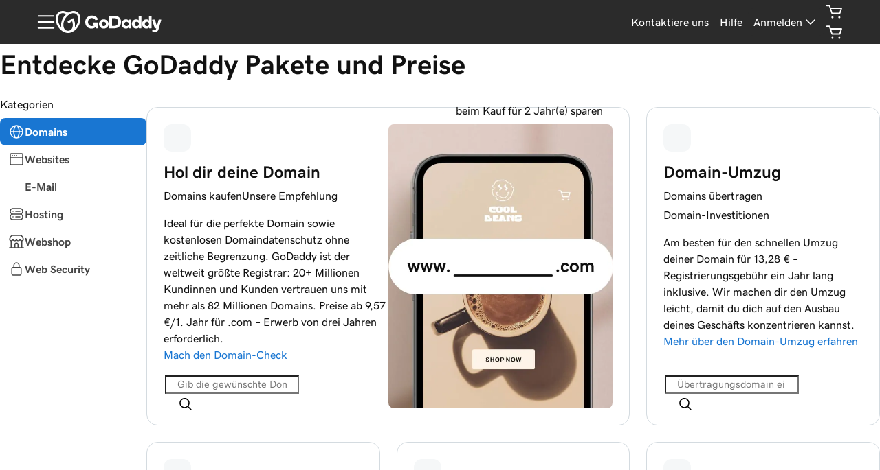

--- FILE ---
content_type: text/html; charset=utf-8
request_url: https://www.godaddy.com/de/pricing
body_size: 156660
content:


<!DOCTYPE html>

<html lang="de-DE" dir="ltr">

<head>
  <link rel="dns-prefetch" href="https://img1.wsimg.com/">
  <meta name="viewport" content="width=device-width, initial-scale=1, minimum-scale=1" />
  <meta name="referrer" content="no-referrer-when-downgrade" />
  <meta charset="utf-8" />

    <meta name="gd:traceId" content="d3ee12f1b6ef0c16933be83aaac0c9e0" />
  
<title>Pakete und Preise für alle Unternehmen - GoDaddy DE</title>
<meta charset="utf-8" />
<meta name="description" content="GoDaddy Pakete eignen sich für alle Unternehmen, von Ideen über Start-ups bis zu etablierten Unternehmen. Informiere dich über unsere Funktionen und Preise und wähle die richtige Lösung für dein Unternehmen." />
<meta name="google-site-verification" content="t7JT1iH2iscenNr74R-kgXPljL_ru6OPiT9RE8zDk04" />
<meta name="msvalidate.01" content="2E3FEEF3C657AC432E75D756D93E3175" />



<link rel="canonical" href="https://www.godaddy.com/de/pricing" />
<meta property="og:title" content="Pakete und Preise für alle Unternehmen - GoDaddy" />
<meta property="og:description" content="GoDaddy Pakete eignen sich für alle Unternehmen, von Ideen über Start-ups bis zu etablierten Unternehmen. Informiere dich über unsere Funktionen und Preise und wähle die richtige Lösung für dein Unternehmen." />
<meta property="og:type" content="product" />
<meta property="og:url" content="https://www.godaddy.com/de/pricing" />
<meta property="og:image" content="https://img1.wsimg.com/cdn/Image/All/FOS-Intl/2/en-US/b8e732b5-6cc7-4f18-ac3d-8e5073a3e448/OGDIFY.jpg" />
<meta property="og:site_name" content="GoDaddy" />

<meta name="twitter:card" content="summary" />
  <meta name="twitter:site" content="@GoDaddy" />
<meta name="twitter:title" content="Pakete und Preise für alle Unternehmen - GoDaddy DE" />
<meta name="twitter:description" content="GoDaddy Pakete eignen sich für alle Unternehmen, von Ideen über Start-ups bis zu etablierten Unternehmen. Informiere dich über unsere Funktionen und Preise und wähle die richtige Lösung für dein Unternehmen." />
  <meta name="twitter:image" content="https://img1.wsimg.com/cdn/Image/All/FOS-Intl/2/en-US/b8e732b5-6cc7-4f18-ac3d-8e5073a3e448/OGDIFY.jpg" />


        <link rel="preload" href="https://img1.wsimg.com/cdn/Image/All/All/2/All/0daf18b5-959c-428a-a71e-260402eb6e68/feature-category-domains2x.jpg" as="image" />

  <style>address,dl,ol,ul{margin-left:0;margin-bottom:1rem}dd,ol ol,ol ul,ul ol,ul ul{margin-left:0;margin-bottom:0}button,hr,input{overflow:visible}pre,textarea{overflow:auto}article,aside,figcaption,figure,footer,header,hgroup,legend,main,nav,section{display:block}dl,ol,p,ul{margin-top:0}ol li,ul li{margin-top:.75rem;margin-bottom:.75rem}h1,h2,h3,h4,h5,h6{margin:0 0 .5rem 0}sub,sup{position:relative;font-size:.8rem;line-height:0;vertical-align:baseline}sub{bottom:-.25em}sup{top:-.5em}button,select{text-transform:none}*,::after,::before{box-sizing:border-box}body{margin:0;color:var(--color-module-fg);background-color:var(--color-module-bg);font-family:gdsherpa,Helvetica,Arial,sans-serif;line-height:1.5;text-align:start}[tabindex="-1"]:focus:not(:focus-visible){outline:0!important}b,strong{font-weight:bolder}small{font-size:80%}a{color:#09757a;background-color:transparent;text-decoration:none}a.underline{text-decoration:underline}a:hover{color:#09757a;text-decoration:underline}a:not([href]):not([tabindex]),a:not([href]):not([tabindex]):focus,a:not([href]):not([tabindex]):hover{color:inherit;text-decoration:none}a:not([href]):not([tabindex]):focus{outline:0}img{vertical-align:middle;border-style:none;max-width:100%;height:auto;object-fit:contain}svg{overflow:hidden;vertical-align:unset}button{border:0}button,input,optgroup,select,textarea{margin:0;font-family:inherit;font-size:inherit;line-height:inherit;background:inherit}button,input{overflow:visible}button,select{text-transform:none}select{word-wrap:normal}[type=reset],[type=submit],button,html [type=button]{-webkit-appearance:button}[type=search]{outline-offset:-2px;-webkit-appearance:none}[type=search]::-webkit-search-decoration{-webkit-appearance:none}details{display:block}summary{display:list-item}p{margin-bottom:1rem}.fos p:last-of-type{margin-bottom:0}hr{margin-bottom:1rem;margin-top:1rem;border:0;border-top:1px solid #e8eaeb;box-sizing:content-box;height:0;overflow:visible}figcaption{font-size:.8rem;margin-top:.5rem}@media not all and (min-resolution:.001dpcm){@supports(-webkit-appearance:none) and (stroke-color:transparent){a[href^="tel:"],a[href^="tel:"]:hover,a[href^="tel:"]:active{color:inherit}}}body{margin:0;font-size:1rem;line-height:1.5;font-weight:400;scroll-behavior:smooth;-webkit-font-smoothing:antialiased;-moz-osx-font-smoothing:grayscale;text-align:start}#main-content>.swp-react{padding-top:0;padding-bottom:0}.swp-react.container-fluid{margin-left:0!important;margin-right:0!important}.swp-react.container-fluid>*{background-repeat:no-repeat;background-size:cover}.swp-react.container{width:100%;background-repeat:no-repeat;background-size:cover}.swp-react.container>*{padding-inline:4vw}.swp-react a:hover{text-decoration:none}.swp-react .ux-button-text{display:block}.sales-footer hr{margin:2vh 0!important}:focus{outline:0}a:focus-visible img,:focus-visible{outline:.1875rem solid #4095e8!important;outline-offset:0;z-index:99999}a:focus-visible:not(.btn){outline-offset:.1875rem}a:focus-visible img{outline-offset:-.1875rem}</style>

  
<!-- Google Tag Manager -->
  <script type="text/javascript">
  window._gaDataLayer = window._gaDataLayer || [];
  window._gaDataLayer.push({ 'isc': '' });
  window._gaDataLayer.push({ 'status': '200' });
  
  window._gaDataLayer.push({ 'tcc.status': 'on' });
  window._gaDataLayer.push({ 'dcenter': 'USEAST' });
  window._gaDataLayer.push({ 'tcc.eventDelayMs': 150});
  window._gaDataLayer.push({ 'tcc.pageId': '73b4a291-5da7-4fd5-b813-8dccba96ac9d' });
  window._gaDataLayer.push({ 'tcc.nonLocalizedPagePath': 'pricing'})
    window._gaDataLayer.push({  'tcc.gaContentGroup': 'FOS / Pricing / Pricing'});

  </script>
<!-- End Google Tag Manager -->


  


  

<link href="//img6.wsimg.com/ux-assets/favicon/manifest.json" rel="manifest"/> <link rel="apple-touch-icon" sizes="57x57" href="//img6.wsimg.com/ux-assets/favicon/apple-icon-57x57.png"/> <link rel="apple-touch-icon" sizes="60x60" href="//img6.wsimg.com/ux-assets/favicon/apple-icon-60x60.png"/> <link rel="apple-touch-icon" sizes="72x72" href="//img6.wsimg.com/ux-assets/favicon/apple-icon-72x72.png"/> <link rel="apple-touch-icon" sizes="76x76" href="//img6.wsimg.com/ux-assets/favicon/apple-icon-76x76.png"/> <link rel="apple-touch-icon" sizes="114x114" href="//img6.wsimg.com/ux-assets/favicon/apple-icon-114x114.png"/> <link rel="apple-touch-icon" sizes="120x120" href="//img6.wsimg.com/ux-assets/favicon/apple-icon-120x120.png"/> <link rel="apple-touch-icon" sizes="144x144" href="//img6.wsimg.com/ux-assets/favicon/apple-icon-144x144.png"/> <link rel="apple-touch-icon" sizes="152x152" href="//img6.wsimg.com/ux-assets/favicon/apple-icon-152x152.png"/> <link rel="apple-touch-icon" sizes="180x180" href="//img6.wsimg.com/ux-assets/favicon/apple-icon-180x180.png"/> <link rel="icon" type="image/png" sizes="192x192" href="//img6.wsimg.com/ux-assets/favicon/android-icon-192x192.png"/> <link rel="icon" type="image/png" sizes="16x16" href="//img6.wsimg.com/ux-assets/favicon/favicon-16x16.png"/> <link rel="icon" type="image/png" sizes="32x32" href="//img6.wsimg.com/ux-assets/favicon/favicon-32x32.png"/> <link rel="icon" type="image/png" sizes="96x96" href="//img6.wsimg.com/ux-assets/favicon/favicon-96x96.png"/> <link rel="mask-icon" href="//img6.wsimg.com/ux-assets/favicon/safari-pinned-tab.svg" color="#52c4cb"/> <meta name="msapplication-TileColor" content="#111111"/> <meta name="msapplication-TileImage" content="//img6.wsimg.com/ux-assets/favicon/ms-icon-144x144.png"/> <meta name="msapplication-config" content="//img6.wsimg.com/ux-assets/favicon/browserconfig.xml"/> <meta name="theme-color" content="#111"/><link rel="dns-prefetch" href="//img6.wsimg.com/"/><link rel="preconnect" href="//img6.wsimg.com/"/><style>/* godaddy:site v110 prod */ @font-face{font-family: 'gdsherpa';font-weight: 1 900;src: url('https://img6.wsimg.com/ux-assets/@ux/fonts/4.8.0/GDSherpa-vf4.woff2') format('woff2'),url('https://img6.wsimg.com/ux-assets/@ux/fonts/4.8.0/GDSherpa-vf4.woff2') format('woff2-variations');font-display: swap;unicode-range: U+0-10FFFF;}</style><style data-source="https://img6.wsimg.com/wrhs-next/139b94f2081f22227e6de6caf2ed5cb2/storefront-header.css">.browser-deprecation-banner{background:var(--ux-1tgn1ki,#ff8c00);color:var(--ux-1leynsm,#000);font-weight:700;padding:8px 16px;text-align:center}@supports(display:flex){.browser-deprecation-banner{align-items:center;display:flex;flex-wrap:wrap;text-align:initial}}.browser-deprecation-banner .banner-close{background:none;border:none;cursor:pointer;position:absolute;right:16px;top:24px;z-index:1000}[dir=rtl] .browser-deprecation-banner .banner-close{left:16px;right:auto}.browser-deprecation-banner .browsers-message{align-items:center;display:flex;margin:0 8px;padding-right:16px}[dir=rtl] .browser-deprecation-banner .browsers-message{padding-left:16px;padding-right:0}@supports(display:flex){.browser-deprecation-banner .browsers-message{flex:1 0 33.3333333333%}}.browser-deprecation-banner .browsers-alert{display:flex;margin-right:8px}[dir=rtl] .browser-deprecation-banner .browsers-alert{margin-left:8px;margin-right:0}.browser-deprecation-banner .browsers-list{display:inline-table;margin:0 24px 0 8px;vertical-align:middle}[dir=rtl] .browser-deprecation-banner .browsers-list{margin:0 8px 0 24px}.browser-deprecation-banner .browser-link{color:inherit;display:inline-block;margin:8px}.browser-deprecation-banner .browser-link:hover .browser-text{text-decoration:underline}.browser-deprecation-banner .browser-icon{background:var(--ux-cao06b,#fff);border-radius:50%;height:48px;padding:4px;vertical-align:middle}.browser-deprecation-banner .browser-text{display:inline-block;padding:8px}html{--screen-mobileSm:320;--screen-mobile:375;--screen-mobileLg:520;--screen-tablet:768;--screen-tabletLg:992;--screen-ipadPro:1024;--screen-laptop:1200;--screen-laptopMd:1280;--screen-mostCommon:1366;--screen-laptopLg:1440;--screen-desktopSm:1720;--screen-desktop:1920;--screen-desktopLg:2360;--breakpoint-mobileSm:(min-width:320px);--breakpoint-mobile:(min-width:375px);--breakpoint-mobileLg:(min-width:520px);--breakpoint-tablet:(min-width:768px);--breakpoint-tabletLg:(min-width:992px);--breakpoint-ipadProVmin:(min-width:1024px);--breakpoint-laptop:(min-width:1200px);--breakpoint-laptopMd:(min-width:1280px);--breakpoint-mostCommon:(min-width:1366px);--breakpoint-laptopLg:(min-width:1440px);--breakpoint-desktopSm:(min-width:1720px);--breakpoint-desktop:(min-width:1920px);--breakpoint-desktopLg:(min-width:2360px);--fixed-space-100:1rem;--fixed-space-150:1.25rem;--fixed-space-200:1.5rem;--fixed-space-250:1.75rem;--fixed-space-300:2rem;--fixed-space-400:2.5rem;--fixed-space-500:3rem;--fixed-space-600:3.5rem;--fixed-space-700:4.5rem;--fixed-space-800:6rem;--fixed-space-900:7.5rem;--fixed-space-1000:10rem;--fixed-space--400:0.25rem;--fixed-space--300:0.5rem;--fixed-space--200:0.75rem;--fixed-space--100:0.875rem;--viewport-space-4:0.4vw;--viewport-space-100:8vw;--viewport-space-200:16vw;--viewport-space-300:32vw;--viewport-space-400:48vw;--viewport-space-500:64vw;--viewport-space--400:2vw;--viewport-space--300:4vw;--viewport-space--200:6vw;--heading-d1:clamp(2.565784513950348rem,-2.0256048095663095rem + 9.565394423993036vw,6.583250172027423rem);--heading-d2:clamp(2.2806973457336426rem,-1.0574546966696028rem + 6.954483421673428vw,5.201580382836482rem);--heading-d3:clamp(2.0272865295410156rem,-0.35283249139320105rem + 4.958581293612951vw,4.109890672858455rem);--heading-h1:clamp(2.0272865295410156rem,0.6329613913382803rem + 2.9048440379223655vw,3.247321025468409rem);--heading-h2:clamp(1.802032470703125rem,0.5626323478562492rem + 2.582083589264325vw,2.8865075781941414rem);--heading-h3:clamp(1.601806640625rem,0.5001176425388882rem + 2.2951854126793996vw,2.565784513950348rem);--heading-h4:clamp(1.423828125rem,0.4445490155901227rem + 2.0401648112705777vw,2.2806973457336426rem);--heading-h5:clamp(1.265625rem,0.3951546805245536rem + 1.8134798322405135vw,2.0272865295410156rem);--heading-h6:clamp(1.125rem,0.3512486049107144rem + 1.6119820731026784vw,1.802032470703125rem);--letter-spacing-d1:clamp(0.01rem,-0.14999999999999997rem + 0.3333333333333333vw,0.15rem);--letter-spacing-d2:clamp(0.01rem,-0.14999999999999997rem + 0.3333333333333333vw,0.15rem);--letter-spacing-d3:clamp(0.01rem,-0.09285714285714287rem + 0.2142857142857143vw,0.1rem);--layout-rail-base:1rem;--layout-rail-tabletLg:4vw;--layout-rail-desktopLg:4vw;--layout-vert-base:1rem;--layout-vert-tabletLg:8vw;--layout-vert-desktop:2rem;--layout-vert-desktopLg:6vw;--text-fontSizeMinus2:calc(var(--text-fontSizeMinus1) / 1.125);--text-fontSizeMinus1:calc(var(--text-fontSize0) / 1.125);--text-fontSize0:var(--ux-vvspv2,1rem);--text-fontSize1:calc(var(--text-fontSize0) * 1.125);--text-fontSize2:calc(var(--text-fontSize1) * 1.125);--text-fontSize3:calc(var(--text-fontSize2) * 1.125);--text-fontSize4:calc(var(--text-fontSize3) * 1.125);--text-fontSize5:calc(var(--text-fontSize4) * 1.125);--text-fontSize6:calc(var(--text-fontSize5) * 1.125);--layout-rail:var(--layout-rail-base)}@media only screen and (min-width:992px){html{--layout-rail:var(--layout-rail-tabletLg)}}@media only screen and (min-width:2360px){html{--layout-rail:var(--layout-rail-desktopLg)}}.h1,.h2,.h3,.h4,.h5,.h6,.p,h1,h2,h3,h4,h5,h6,p{margin-bottom:calc(var(--ux-1sbfig8,.25rem) * 4);margin-top:0}[tabindex="-1"]:focus:not(:focus-visible),a:focus:not(:focus-visible),button:not(:focus-visible),summary:not(:focus-visible){outline:none!important}:focus-visible,a:focus-visible img,button:focus-visible,summary:focus-visible{outline:.1875rem solid var(--ux-1im0suq,blue)!important;outline-offset:-.1875rem;z-index:unset}[data-focus=key]:focus,summary:focus{outline:none}.keyboard-navigation [data-focus=key]:focus,.keyboard-navigation summary:focus{outline:.1875rem solid var(--ux-1im0suq,blue)}.keyboard-navigation [data-focus=key]:focus{outline-offset:-.1875rem}.text-wrap-anywhere{overflow-wrap:anywhere}.multibrand-app .d1,.swp-react .d1{font-size:var(--heading-d1);-webkit-letter-spacing:calc(var(--letter-spacing-d1) * -1);-moz-letter-spacing:calc(var(--letter-spacing-d1) * -1);-ms-letter-spacing:calc(var(--letter-spacing-d1) * -1);letter-spacing:calc(var(--letter-spacing-d1) * -1)}.multibrand-app .d2,.swp-react .d2{font-size:var(--heading-d2);-webkit-letter-spacing:calc(var(--letter-spacing-d2) * -1);-moz-letter-spacing:calc(var(--letter-spacing-d2) * -1);-ms-letter-spacing:calc(var(--letter-spacing-d2) * -1);letter-spacing:calc(var(--letter-spacing-d2) * -1)}.multibrand-app .d3,.swp-react .d3{font-size:var(--heading-d3);-webkit-letter-spacing:calc(var(--letter-spacing-d3) * -1);-moz-letter-spacing:calc(var(--letter-spacing-d3) * -1);-ms-letter-spacing:calc(var(--letter-spacing-d3) * -1);letter-spacing:calc(var(--letter-spacing-d3) * -1)}.multibrand-app .h1,.swp-react .h1{font-size:var(--heading-h1)}.multibrand-app .h2,.swp-react .h2{font-size:var(--heading-h2)}.multibrand-app .h3,.swp-react .h3{font-size:var(--heading-h3)}.multibrand-app .h4,.swp-react .h4{font-size:var(--heading-h4)}.multibrand-app .h5,.swp-react .h5{font-size:var(--heading-h5)}.multibrand-app .h6,.swp-react .h6{font-size:var(--heading-h6)}pre{white-space:pre-line}[data-invert=true] .title,[data-invert=true] .ux-button-icon,[data-invert=true] div,[data-invert=true] figcaption,[data-invert=true] h1,[data-invert=true] h2,[data-invert=true] h3,[data-invert=true] h4,[data-invert=true] h5,[data-invert=true] h6,[data-invert=true] li,[data-invert=true] p{color:var(--ux-1o8cusa,#fff)!important}[data-invert=true] [data-cy=ul-wrapper] li:before{background-color:var(--ux-1o8cusa,#fff)}.ux-disrupt-backdrop[data-version="2400"]{z-index:1999!important}.ux-text.ux-text-size6{font-size:var(--uxText--fontSize6)!important}.ux-text.ux-text-label{--uxText--fontSize0:var(--ux-16aixzc,1rem)!important}.utils-b1pkx0a6 .breakpoint-alternate{display:none}.utils-b1pkx0a6 .breakpoint-default{display:block}.utils-la6fqgq{margin-block-end:var(--la6fqgq-0);margin-block-start:var(--la6fqgq-0);padding-block-end:var(--la6fqgq-2);padding-block-start:var(--la6fqgq-2)}@media screen and (min-width:992px){.utils-la6fqgq{margin-block-end:var(--la6fqgq-5);margin-block-start:var(--la6fqgq-5);padding-block-end:var(--la6fqgq-7);padding-block-start:var(--la6fqgq-7)}}:host,:root{--uxp-icon-cart:url("data:image/svg+xml;utf-8,<svg xmlns=%27http://www.w3.org/2000/svg%27 viewBox=%270 0 24 24%27><path d=%27M9.5 19.75a1.25 1.25 0 100-2.5 1.25 1.25 0 000 2.5zm8 0a1.25 1.25 0 100-2.5 1.25 1.25 0 000 2.5zm3.108-12.188A.749.749 0 0020 7.25H7.54l-.829-2.487A.75.75 0 006 4.25H3a.75.75 0 000 1.5h2.46l.823 2.47.01.034 1.996 5.983A.751.751 0 009 14.75h9a.751.751 0 00.712-.513l2-6a.752.752 0 00-.104-.675zM17.46 13.25H9.541l-1.5-4.5h10.918z%27/></svg>")}.uxicon-cart:before{content:var(--uxp-icon-cart)}[dir=rtl] svg use[*|href$=cart]{transform:scaleX(-1) translateX(-100%)}figure.go-logo--desktop{display:inline-flex;height:unset;width:unset}figure.go-logo--mobile{display:none;height:0;width:0}figure.go-logo--collapsed{display:inline-flex;height:unset;width:unset}@media screen and (max-width:768px){figure.go-logo--desktop{display:none;height:0;width:0}figure.go-logo--mobile{display:inline-flex;height:unset;width:unset}}.ux-text-input-shell:where([data-version="2400"]){display:flex;flex-direction:column}.ux-text-input-shell:where([data-version="2400"])>.ux-text-caption{margin:calc(var(--ux-1sbfig8, .25rem) * 1) 0 0}.ux-label:where([data-version="2400"]){align-items:center;color:var(--ux-1glcx6s,#000);display:flex;line-height:var(--ux-h93mi7,1.5);overflow:hidden;text-overflow:ellipsis;white-space:nowrap}.ux-label:where([data-version="2400"]):not(.ux-label--internal){font-size:var(--ux-16aixzc,1rem);margin-block-end:var(--ux-1sbfig8,.25rem)}.ux-label:where([data-version="2400"]) span{font-size:inherit;line-height:inherit}.ux-label.ux-label--internal:where([data-version="2400"]){pointer-events:none;transform:scale(1);transform-origin:top left;transition:transform .218s ease}.ux-label.ux-label--floating:where([data-version="2400"]){position:relative;top:calc(var(--ux-1sbfig8, .25rem) * -1.25);transform:scale(.75)}[dir=rtl] .ux-label.ux-label--internal:where([data-version="2400"]){text-align:right;transform-origin:top right}.ux-label:where([data-version="2400"])>.ux-label-required{display:inline-block;margin-inline-start:.25em}.ux-text-entry-shell:where([data-version="2400"]){--uxTextEntry-padding:calc(var(--ux-1sbfig8, .25rem) * 2);border:none;display:inline-grid;flex:1;grid-template-columns:1fr;overflow:hidden;text-overflow:ellipsis;white-space:nowrap}.ux-text-entry-shell.ux-text-entry--stretch:where([data-version="2400"]){display:grid;width:100%}.ux-text-entry-shell:where([data-version="2400"]):has(:focus){outline:5px auto Highlight;outline:5px auto -webkit-focus-ring-color}.ux-text-entry-shell.ux-text-entry--size-md:where([data-version="2400"]) :where(.ux-text-entry-field,.ux-text-entry-suggestion){padding-block:var(--uxTextEntry-padding)}.ux-text-entry-shell.ux-text-entry--size-sm:where([data-version="2400"]) :where(.ux-text-entry-field,.ux-text-entry-suggestion){padding-block:calc(var(--uxTextEntry-padding) * .5)}.ux-text-entry-shell:where([data-version="2400"])>.ux-label{grid-column:1/-1;grid-row:1/-1;isolation:isolate;margin-inline:var(--uxTextEntry-padding)}.ux-text-entry-shell:where([data-version="2400"])>:where(.ux-text-entry-field,.ux-text-entry-suggestion){align-items:center;background-color:transparent;border:0;box-sizing:content-box;color:inherit;display:flex;font:inherit;grid-column:1/-1;grid-row:1/-1;margin:0;min-height:1lh;padding:var(--uxTextEntry-padding);position:static;text-align:revert}.ux-text-entry-shell.ux-text-entry--center:where([data-version="2400"]) :where(.ux-text-entry-field,.ux-text-entry-suggestion){text-align:center}.ux-text-entry-shell:where([data-version="2400"])>.ux-label~:where(.ux-text-entry-field,.ux-text-entry-suggestion){padding-block-end:calc(var(--uxTextEntry-padding) * .5);padding-block-start:calc(var(--uxTextEntry-padding) * 1.5)}.ux-text-entry-shell:where([data-version="2400"])>.ux-text-entry-field{-webkit-background-clip:text;background-clip:text;outline:0;resize:none}.ux-text-entry-shell:where([data-version="2400"])>.ux-text-entry-field:where(input){width:calc(var(--uxTextEntry-size) * 1ch)}.ux-text-entry-shell:where([data-version="2400"])>.ux-text-entry-field:where(textarea){height:calc(var(--uxTextEntry-size) * 1lh)}.ux-text-entry-shell:where([data-version="2400"])>.ux-text-entry-field::placeholder{color:var(--ux-1lfpuy1,var(--ux-1nk9qds,#000));opacity:1}.ux-text-entry-shell:where([data-version="2400"])>.ux-text-entry-field::-webkit-inner-spin-button,.ux-text-entry-shell:where([data-version="2400"])>.ux-text-entry-field::-webkit-search-cancel-button{display:none}.ux-text-entry-shell:where([data-version="2400"])>.ux-text-entry-field[type=number]{-moz-appearance:textfield}.ux-text-entry-shell:where([data-version="2400"])>.ux-text-entry-field::-ms-clear,.ux-text-entry-shell:where([data-version="2400"])>.ux-text-entry-field::-ms-reveal{display:none}.ux-text-entry-shell:where([data-version="2400"])>.ux-text-entry-field[disabled]{cursor:not-allowed;opacity:.4}.ux-text-entry-shell:where([data-version="2400"])>.ux-text-entry-field[read-only]{cursor:not-allowed}.ux-text-entry-shell:where([data-version="2400"])>.ux-text-entry-suggestion{opacity:.4;overflow:hidden;pointer-events:none;text-overflow:clip;white-space:nowrap}.ux-text-entry-shell:where([data-version="2400"]) input:-webkit-autofill,.ux-text-entry-shell:where([data-version="2400"]) input:-webkit-autofill:active,.ux-text-entry-shell:where([data-version="2400"]) input:-webkit-autofill:hover{-webkit-text-fill-color:var(--ux-1leynsm,#000);caret-color:var(--ux-1leynsm,#000)}.ux-field-frame:where([data-version="2400"]){background-color:var(--ux-1nu8itt,#fff);border:var(--ux-wdgt6l,var(--ux-3lhizs,1px)) solid var(--ux-qitkg6,var(--ux-by6mab,#d3d3d3));border-radius:var(--ux-73dyxv,var(--ux-1oqjeuu,2px));display:flex;overflow:hidden}.ux-field-frame:where([data-version="2400"]):not(.ux-field-frame--stretch){align-self:flex-start;display:inline-flex}.ux-field-frame[disabled]:where([data-version="2400"]){cursor:not-allowed;opacity:.4}.ux-field-frame[disabled]:where([data-version="2400"]) [disabled]{opacity:1}.ux-field-frame:where([data-version="2400"])>hr{border:inherit;border-color:var(--ux-qitkg6,var(--ux-by6mab,#d3d3d3));border-left:0;border-top:0;height:auto}[dir=rtl] .ux-field-frame:where([data-version="2400"])>hr{border-left:none;border-right:0}.ux-field-frame:where([data-version="2400"])>button.ux-button.ux-text[type=button]:not(.ux-button-inline){border:0}.ux-field-frame:where([data-version="2400"])>.ux-text-input:last-child,.ux-field-frame:where([data-version="2400"])>button+.ux-text-input{border-end-end-radius:inherit!important;border-end-start-radius:0!important;border-start-end-radius:inherit!important;border-start-start-radius:0!important}:is(.ux-field-frame:where([data-version="2400"])>button+.ux-text-input,.ux-field-frame:where([data-version="2400"])>.ux-text-input:last-child):has(+button){border-end-end-radius:0!important;border-start-end-radius:0!important}.ux-field-frame:where([data-version="2400"])>.ux-text-input:first-child{border-end-end-radius:0!important;border-end-start-radius:inherit!important;border-start-end-radius:0!important;border-start-start-radius:inherit!important}.ux-field-frame:where([data-version="2400"])>.ux-text-input:only-child{border-radius:inherit!important}.ux-field-frame.ux-field-frame--invalid:where([data-version="2400"]){border-color:var(--ux-c1nbbh,var(--ux-1fhc073,red))}.ux-field-frame:where([data-version="2400"])>.ux-button{border-radius:0!important}.ux-field-frame[data-flyout*=top]:where([data-version="2400"]){border-top-left-radius:0;border-top-right-radius:0}.ux-field-frame[data-flyout]:where([data-version="2400"])>.ux-flyout[data-placement*=top]{border:0;border-left:inherit;border-radius:0;border-right:inherit;border-top:inherit;border-top-left-radius:var(--ux-73dyxv,var(--ux-1oqjeuu,2px));border-top-right-radius:var(--ux-73dyxv,var(--ux-1oqjeuu,2px));overflow-x:hidden;overflow-y:auto}.ux-field-frame[data-flyout*=bottom]:where([data-version="2400"]){border-bottom-left-radius:0;border-bottom-right-radius:0}.ux-field-frame[data-flyout]:where([data-version="2400"])>.ux-flyout[data-placement*=bottom]{border:0;border-bottom:inherit;border-radius:0;border-bottom-left-radius:var(--ux-73dyxv,var(--ux-1oqjeuu,2px));border-bottom-right-radius:var(--ux-73dyxv,var(--ux-1oqjeuu,2px));border-left:inherit;border-right:inherit;overflow-x:hidden;overflow-y:auto}.ux-flyout:where([data-version="2400"]){box-sizing:border-box;filter:drop-shadow(0 2px 2px rgba(128,128,128,.4));will-change:filter}.ux-flyout[data-escaped]:where([data-version="2400"]){opacity:1;transition:opacity .218s ease}.ux-flyout[data-escaped=true]:where([data-version="2400"]){opacity:0;pointer-events:none}.ux-flyout[data-placement*=top]:where([data-version="2400"]){transform:translateY(calc(var(--ux-flyout-arrow-size, 0rem) * -.7071067811865476 + calc(var(--ux-1sbfig8, .25rem) * -1)))}.ux-flyout[data-placement*=top][style*="--ux-flyout-arrow"]:where([data-version="2400"])>:first-child:after{top:calc(100% - var(--ux-flyout-arrow-size, 0) / 2);transform:rotate(45deg)}[dir=rtl] .ux-flyout[data-placement*=top][style*="--ux-flyout-arrow"]:where([data-version="2400"])>:first-child:after{transform:rotate(-45deg)}.ux-flyout[data-placement*=right]:where([data-version="2400"]){transform:translateX(calc(var(--ux-flyout-arrow-size, 0rem) * .7071067811865476 + calc(var(--ux-1sbfig8, .25rem) * 1)))}[dir=rtl] .ux-flyout[data-placement*=right]:where([data-version="2400"]){transform:translateX(calc(-1*(var(--ux-flyout-arrow-size, 0rem) * .7071067811865476 + calc(var(--ux-1sbfig8, .25rem) * 1))))}.ux-flyout[data-placement*=right][style*="--ux-flyout-arrow"]:where([data-version="2400"])>:first-child:after{right:calc(100% - var(--ux-flyout-arrow-size, 0) / 2);transform:rotate(135deg)}[dir=rtl] .ux-flyout[data-placement*=right][style*="--ux-flyout-arrow"]:where([data-version="2400"])>:first-child:after{left:calc(100% - var(--ux-flyout-arrow-size, 0) / 2);right:auto;transform:rotate(-135deg)}.ux-flyout[data-placement*=bottom]:where([data-version="2400"]){transform:translateY(calc(var(--ux-flyout-arrow-size, 0rem) * .7071067811865476 + calc(var(--ux-1sbfig8, .25rem) * 1)))}.ux-flyout[data-placement*=bottom][style*="--ux-flyout-arrow"]:where([data-version="2400"])>:first-child:after{bottom:calc(100% - var(--ux-flyout-arrow-size, 0) / 2);transform:rotate(-135deg)}[dir=rtl] .ux-flyout[data-placement*=bottom][style*="--ux-flyout-arrow"]:where([data-version="2400"])>:first-child:after{transform:rotate(135deg)}.ux-flyout[data-placement*=left]:where([data-version="2400"]){transform:translateX(calc(var(--ux-flyout-arrow-size, 0rem) * -.7071067811865476 + calc(var(--ux-1sbfig8, .25rem) * -1)))}[dir=rtl] .ux-flyout[data-placement*=left]:where([data-version="2400"]){transform:translateX(calc(-1*(var(--ux-flyout-arrow-size, 0rem) * -.7071067811865476 + calc(var(--ux-1sbfig8, .25rem) * -1))))}.ux-flyout[data-placement*=left][style*="--ux-flyout-arrow"]:where([data-version="2400"])>:first-child:after{left:calc(100% - var(--ux-flyout-arrow-size, 0) / 2);transform:rotate(-45deg)}[dir=rtl] .ux-flyout[data-placement*=left][style*="--ux-flyout-arrow"]:where([data-version="2400"])>:first-child:after{left:auto;right:calc(100% - var(--ux-flyout-arrow-size, 0) / 2);transform:rotate(45deg)}.ux-flyout[style*="--ux-flyout-arrow"]:where([data-version="2400"])>:first-child:after{content:"";--ux-flyout-arrow-clip:calc(50% - 1px);background:inherit;border:inherit;box-sizing:border-box;clip-path:polygon(var(--ux-flyout-arrow-clip) var(--ux-flyout-arrow-clip),100% 0,100% 100%,0 100%);height:var(--ux-flyout-arrow-size,0);left:var(--ux-flyout-arrow-left);position:absolute;top:var(--ux-flyout-arrow-top);transform-origin:center center;width:var(--ux-flyout-arrow-size,0)}[dir=rtl] .ux-flyout[style*="--ux-flyout-arrow"]:where([data-version="2400"])>:first-child:after{left:auto;right:var(--ux-flyout-arrow-left)}.ux-flyout:where([data-version="2400"])>.ux-flyout-arrow-reference{height:var(--ux-flyout-arrow-size,0);position:absolute;visibility:hidden;width:var(--ux-flyout-arrow-size,0)}.ux-text:where([data-version="2400"]){--uxText--fontSize0:var(--ux-1a61xr7,var(--ux-vvspv2,1rem));--uxText--fontSize-1:calc(var(--uxText--fontSize0) / var(--ux-7s4p3v, 1.125));--uxText--fontSize-2:calc(var(--uxText--fontSize-1) / var(--ux-7s4p3v, 1.125));--uxText--fontSize1:calc(var(--uxText--fontSize0) * var(--ux-7s4p3v, 1.125));--uxText--fontSize2:calc(var(--uxText--fontSize1) * var(--ux-7s4p3v, 1.125));--uxText--fontSize3:calc(var(--uxText--fontSize2) * var(--ux-7s4p3v, 1.125));--uxText--fontSize4:calc(var(--uxText--fontSize3) * var(--ux-7s4p3v, 1.125));--uxText--fontSize5:calc(var(--uxText--fontSize4) * var(--ux-7s4p3v, 1.125));--uxText--tempLineHeight:var(--ux-14t1fes,var(--ux-1w31hux,1.5));--uxText--lineHeight:calc(var(--uxText--tempLineHeight) * var(--ux-51yj5o, 1));font-family:var(--ux-9pe28g,var(--ux-1067ph9,sans-serif));font-size:var(--uxText--fontSize0);font-variation-settings:var(--ux-1dpg6l3,var(--ux-6mut96,inherit));font-weight:var(--ux-v02jxi,var(--ux-sm2he3,400));line-height:var(--uxText--lineHeight);overflow-wrap:break-word}.ux-text.ux-text-title:where([data-version="2400"]){--uxText--fontSize0:calc(var(--ux-jg1026, var(--ux-18ime9a, 1.5rem)) * 0.9);--uxText--lineHeight:var(--ux-10e88h5,var(--ux-1pw8hzd,1.25));font-family:var(--ux-1q87e65,var(--ux-p4wcd9,sans-serif));font-variation-settings:var(--ux-192otyy,var(--ux-3x9eca,inherit));font-weight:var(--ux-1b8kf4b,var(--ux-1a9e4a3,700))}@media(min-width:520px){.ux-text.ux-text-title:where([data-version="2400"]){--uxText--fontSize0:var(--ux-jg1026,var(--ux-18ime9a,1.5rem))}}.ux-text.ux-text-heading:where([data-version="2400"]){--uxText--fontSize0:calc(var(--ux-jm4jeu, var(--ux-9ic57q, 2rem)) * 0.75);--uxText--lineHeight:var(--ux-1rdqzoh,var(--ux-p25s1t,1.25));font-family:var(--ux-1md8q7p,var(--ux-shg991,serif));font-variation-settings:var(--ux-1yo4eb6,var(--ux-1458mfm,inherit));font-weight:var(--ux-tjjc5f,var(--ux-c539b7,700))}@media(min-width:520px){.ux-text.ux-text-heading:where([data-version="2400"]){--uxText--fontSize0:var(--ux-jm4jeu,var(--ux-9ic57q,2rem))}}.ux-text.ux-text-paragraph:where([data-version="2400"]){--uxText--fontSize0:var(--ux-1i8fva8,var(--ux-1klxlj4,1rem));--uxText--lineHeight:var(--ux-yu0s3r,var(--ux-mgbt9j,1.5));font-family:var(--ux-1f6raab,var(--ux-117cu43,sans-serif));font-variation-settings:var(--ux-deyw5w,var(--ux-1i4pt2s,inherit));font-weight:var(--ux-27ku79,var(--ux-8n6y9x,400))}.ux-text.ux-text-action:where([data-version="2400"]){--uxText--fontSize0:var(--ux-74s1bk,var(--ux-cxbe8g,1rem));--uxText--lineHeight:var(--ux-1dry2pj,var(--ux-jw5s9j,1.5));font-family:var(--ux-1ir8vtv,var(--ux-gfnupv,sans-serif));font-variation-settings:var(--ux-1xspc04,var(--ux-ndnsbo,inherit));font-weight:var(--ux-4g1r2t,var(--ux-j40yyd,400))}.ux-text.ux-text-input:where([data-version="2400"]){--uxText--fontSize0:var(--ux-zkzmxk,var(--ux-oc0naw,1rem));--uxText--lineHeight:var(--ux-neouyn,var(--ux-hm1ty7,1.5));font-family:var(--ux-o591yj,var(--ux-9wtaa3,sans-serif));font-variation-settings:var(--ux-j138x8,var(--ux-e727t8,inherit));font-weight:var(--ux-1095x0d,var(--ux-3z6ccd,400))}.ux-text.ux-text-label:where([data-version="2400"]){--uxText--fontSize:var(--ux-1g5b33c,var(--ux-16aixzc,1rem));--uxText--lineHeight:var(--ux-d7itcf,var(--ux-h93mi7,1.5));font-family:var(--ux-134wucb,var(--ux-15ks663,sans-serif));font-variation-settings:var(--ux-abra1o,var(--ux-1qg0ofw,inherit));font-weight:var(--ux-jigg19,var(--ux-aarlu5,400))}.ux-text.ux-text-caption:where([data-version="2400"]){--uxText--fontSize0:var(--ux-1n2ego0,var(--ux-p4h24g,.875rem));--uxText--lineHeight:var(--ux-1xkykcn,var(--ux-1dje42v,1.5));font-family:var(--ux-3gzsib,var(--ux-1gutwvn,sans-serif));font-variation-settings:var(--ux-1iow7o,var(--ux-tjt16c,inherit));font-weight:var(--ux-1dkcied,var(--ux-g9ierp,400))}.ux-text.ux-text:where([data-version="2400"]):is(strong){font-weight:bolder}.ux-text.ux-text-size0:where([data-version="2400"]){font-size:var(--uxText--fontSize0)}.ux-text.ux-text-size1:where([data-version="2400"]){font-size:var(--uxText--fontSize1)}.ux-text.ux-text-size2:where([data-version="2400"]){font-size:var(--uxText--fontSize2)}.ux-text.ux-text-size3:where([data-version="2400"]){font-size:var(--uxText--fontSize3)}.ux-text.ux-text-size4:where([data-version="2400"]){font-size:var(--uxText--fontSize4)}.ux-text.ux-text-size5:where([data-version="2400"]){font-size:var(--uxText--fontSize5)}.ux-text.ux-text-size-1:where([data-version="2400"]){font-size:var(--uxText--fontSize-1)}.ux-text.ux-text-size-2:where([data-version="2400"]){font-size:var(--uxText--fontSize-2)}.ux-text.ux-text-feedback-critical:where([data-version="2400"]){color:var(--ux-1k8kcmw,var(--ux-1fhc073,red))}.ux-text.ux-text-feedback-success:where([data-version="2400"]){color:var(--ux-1cdj78w,var(--ux-1ep3kxj,green))}.ux-text.ux-text-feedback-warning:where([data-version="2400"]){color:var(--ux-1atr6wp,var(--ux-lv1r6m,#ff8c00))}.ux-text.ux-text-feedback-info:where([data-version="2400"]){color:var(--ux-1orzojh,var(--ux-1lpd00q,blue))}.ux-text.ux-text-feedback-highlight:where([data-version="2400"]){color:var(--ux-1dmc3b7,var(--ux-cuskv8,blue))}.ux-text.ux-text-feedback-neutral:where([data-version="2400"]){color:var(--ux-2xcava,var(--ux-e1mf41,blue))}.ux-text.ux-text-feedback-internal:where([data-version="2400"]){color:var(--ux-114ywl0,var(--ux-1iwdp0z,blue))}.ux-text.ux-text-feedback-passive:where([data-version="2400"]){color:var(--ux-t9hajc,var(--ux-1m9ys0v,gray))}.ux-text.ux-text-feedback-premium:where([data-version="2400"]){color:var(--ux-1u7nbuw,var(--ux-143smq7,purple))}:host,:root{--uxp-icon-chevron-down:url("data:image/svg+xml;utf-8,<svg xmlns=%27http://www.w3.org/2000/svg%27 viewBox=%270 0 24 24%27><path d=%27M18.53 8.47c-.139-.14-.333-.22-.53-.22s-.391.08-.53.22L12 13.94 6.53 8.47a.75.75 0 00-1.06 1.06l6 6c.139.14.333.22.53.22s.391-.08.53-.22l6-6a.753.753 0 00.22-.53.757.757 0 00-.22-.53z%27/></svg>")}.uxicon-chevron-down:before{content:var(--uxp-icon-chevron-down)}:host,:root{--uxp-icon-link-arrow:url("data:image/svg+xml;utf-8,<svg xmlns=%27http://www.w3.org/2000/svg%27 viewBox=%270 0 24 24%27><path d=%27M21.53 11.477l-5-5a.757.757 0 00-.53-.221c-.198 0-.393.08-.532.22s-.22.334-.22.53c0 .198.082.393.222.532l3.702 3.702H3a.75.75 0 100 1.5h16.207l-3.737 3.737a.757.757 0 00-.222.531c0 .197.08.392.22.532s.334.22.531.22a.756.756 0 00.531-.222l5-5c.14-.14.22-.333.22-.53s-.08-.391-.22-.53z%27/></svg>")}.uxicon-link-arrow:before{content:var(--uxp-icon-link-arrow)}[dir=rtl] svg use[*|href$=link-arrow]{transform:scaleX(-1) translateX(-100%)}:host,:root{--uxp-icon-window-new:url("data:image/svg+xml;utf-8,<svg xmlns=%27http://www.w3.org/2000/svg%27 viewBox=%270 0 24 24%27><g><path d=%27M21.567 2.524a.782.782 0 00-.109-.103h-.001a.78.78 0 00-.463-.155H14a.75.75 0 100 1.5h5.19l-7.533 7.532a.757.757 0 00-.221.53c0 .198.08.393.22.532s.333.22.53.22a.757.757 0 00.532-.222l7.532-7.532v5.19a.75.75 0 101.5 0v-7.01a.752.752 0 00-.183-.482z%27/><path d=%27M21 13.265a.75.75 0 00-.75.75v4.75a1.502 1.502 0 01-1.5 1.5H5.25a1.502 1.502 0 01-1.5-1.5v-13.5a1.502 1.502 0 011.5-1.5H10a.75.75 0 100-1.5H5.25a3.003 3.003 0 00-3 3v13.5a3.003 3.003 0 003 3h13.5a3.004 3.004 0 003-3v-4.75a.75.75 0 00-.75-.75z%27/></g></svg>")}.uxicon-window-new:before{content:var(--uxp-icon-window-new)}.ux-button:where([data-version="2400"]){--ux-button-icon-margin:calc((var(--ux-t379ov, var(--ux-jw5s9j, 1.5)) * 1em - 1.5em) / 2);background:transparent;border:0;color:var(--ux-1jw0794,var(--ux-ut3xrx,#000));cursor:pointer;display:inline-flex;font-weight:inherit;gap:.5em;margin:0;padding:0;-webkit-text-decoration:var(--ux-1f7if5p,underline);text-decoration:var(--ux-1f7if5p,underline)}.ux-button.ux-button--stretch:where([data-version="2400"]){width:100%}.ux-button:where([data-version="2400"]):not([href])>*{pointer-events:none}.ux-button:where([data-version="2400"]):focus{outline:0}.ux-button:where([data-version="2400"]):focus-visible{outline:5px auto Highlight;outline:5px auto -webkit-focus-ring-color}.ux-button:where([data-version="2400"]):where(:not([disabled])):where(:hover,:active){background-color:transparent;color:var(--ux-1kyybpb,var(--ux-unx9i2,#fff))}.ux-button[href]:where([data-version="2400"]){color:var(--ux-iysvx4,var(--ux-2rqapw,#000))}.ux-button[href]:where([data-version="2400"]):where(:not([disabled]):active),.ux-button[href]:where([data-version="2400"]):where(:not([disabled]):hover){color:var(--ux-13nnjtr,var(--ux-1j87vvn,#fff))}.ux-button[disabled]:where([data-version="2400"]),.ux-button[disabled]:where([data-version="2400"]):hover{cursor:not-allowed;opacity:var(--uxButtonDisabled--opacity,.4)}.ux-button[aria-hidden=true]:where([data-version="2400"]){visibility:hidden}.ux-button:where([data-version="2400"])>.ux-button-accessory,.ux-button:where([data-version="2400"])>.ux-button-icon{flex-shrink:0;height:1.5em;margin-block:var(--ux-button-icon-margin);overflow:visible;vertical-align:middle;width:1.5em}.ux-button:where([data-version="2400"]):not(.ux-button-inline){align-items:center;border:var(--ux-1h06tzo,var(--ux-1q7rsup,2px)) solid var(--ux-1847qpb,var(--ux-1np4r62,transparent));border-radius:var(--ux-f6o8ui,var(--ux-1s5tndb,2px));display:inline-flex;flex-shrink:0;justify-content:center;min-width:min-content;padding:calc(var(--ux-1sbfig8, .25rem) * 2) calc(var(--ux-1sbfig8, .25rem) * 3);-webkit-text-decoration:none;text-decoration:none;transition:.15s ease-in-out;vertical-align:middle;white-space:nowrap}.ux-button.ux-button-square:where([data-version="2400"]):not(.ux-button-inline){padding:calc(var(--ux-1sbfig8, .25rem) * 2)}.ux-button.ux-button-minimal:where([data-version="2400"]):not(.ux-button-inline){border:none;margin:calc(var(--ux-1sbfig8, .25rem) * -1);padding:calc(var(--ux-1sbfig8, .25rem) * 1)}.ux-button.ux-text-size-1:where([data-version="2400"]):not(.ux-button-inline){padding:calc(var(--ux-1sbfig8, .25rem) * 1) calc(var(--ux-1sbfig8, .25rem) * 2)}.ux-button.ux-text-size-1.ux-button-square:where([data-version="2400"]):not(.ux-button-inline){padding:calc(var(--ux-1sbfig8, .25rem) * 1)}.ux-button:where([data-version="2400"]):not(.ux-button-inline){background-color:var(--ux-1ab3cod,var(--ux-1owc8nc,transparent));border-color:var(--ux-1847qpb,var(--ux-1np4r62,transparent));color:var(--ux-1jw0794,var(--ux-ut3xrx,#000))}.ux-button:where([data-version="2400"]):not(.ux-button-inline):where(:not([disabled],.ux-button-stateless):hover){background-color:var(--ux-cup4ju,var(--ux-1m7qrkf,blue));border-color:var(--ux-8xrj7s,var(--ux-1bdtclp,transparent));color:var(--ux-1kyybpb,var(--ux-unx9i2,#fff))}.ux-button:where([data-version="2400"]):not(.ux-button-inline):where(:not([disabled],.ux-button-stateless)):where(:active,[aria-checked=true],[aria-expanded=true],[aria-selected=true]){background-color:var(--ux-o7ju0h,var(--ux-9qpf6c,blue));border-color:var(--ux-4hvovn,var(--ux-1xliuhi,transparent));color:var(--ux-uq49pg,var(--ux-h6e7c1,#fff))}.ux-button.ux-button-stateless:where([data-version="2400"]):where(:not([disabled]):hover){background-color:color-mix(in srgb,var(--ux-1ab3cod,var(--ux-1owc8nc,transparent)),var(--ux-1jw0794,var(--ux-ut3xrx,#000)) 10%)}.ux-button.ux-button-primary:where([data-version="2400"]){background-color:var(--ux-pmb6pt,var(--ux-c5mlr8,green));border-color:var(--ux-pv1fr7,var(--ux-kdwujq,transparent));color:var(--ux-1tmjflg,var(--ux-t04p4h,#fff))}.ux-button.ux-button-primary:where([data-version="2400"]):where(:not([disabled],.ux-button-stateless):hover){background-color:var(--ux-57c70m,var(--ux-ran6wz,green));border-color:var(--ux-yuzgck,var(--ux-bgke81,transparent));color:var(--ux-ztff7,var(--ux-1ckzto6,#fff))}.ux-button.ux-button-primary:where([data-version="2400"]):where(:not([disabled],.ux-button-stateless)):where(:active,[aria-checked=true],[aria-expanded=true],[aria-selected=true]){background-color:var(--ux-1rbbkil,var(--ux-1ehwjjs,green));border-color:var(--ux-1isvz6n,var(--ux-1hnbfne,transparent));color:var(--ux-fzgwq0,var(--ux-1uyxcq5,#fff))}.ux-button.ux-button-secondary:where([data-version="2400"]){background-color:var(--ux-1cxvv3r,var(--ux-1r87102,transparent));border-color:var(--ux-13jzer9,var(--ux-1p5s1n4,transparent));color:var(--ux-9i6wci,var(--ux-w7826f,#000))}.ux-button.ux-button-secondary:where([data-version="2400"]):where(:not([disabled],.ux-button-stateless):hover){background-color:var(--ux-1vtym9c,var(--ux-c624hh,blue));border-color:var(--ux-r6rk8i,var(--ux-kkdx4n,transparent));color:var(--ux-5ealk5,var(--ux-1e7hthc,#fff))}.ux-button.ux-button-secondary:where([data-version="2400"]):where(:not([disabled],.ux-button-stateless)):where(:active,[aria-checked=true],[aria-expanded=true],[aria-selected=true]){background-color:var(--ux-1g1zbaj,var(--ux-ix2s5q,blue));border-color:var(--ux-1beoca1,var(--ux-1ixzvrg,transparent));color:var(--ux-5k9tge,var(--ux-19ykcyj,#fff))}.ux-button.ux-button-critical:where([data-version="2400"]){background-color:var(--ux-16qi3qe,var(--ux-1marogz,red));border-color:var(--ux-1opx3z8,var(--ux-ceou01,transparent));color:var(--ux-k7jbzn,var(--ux-17htz86,#fff))}.ux-button.ux-button-critical:where([data-version="2400"]):where(:not([disabled],.ux-button-stateless):hover){background-color:var(--ux-1cnpm0x,var(--ux-1q4q36s,red));border-color:var(--ux-1uu6y6b,var(--ux-n0tova,transparent));color:var(--ux-1bt73n8,var(--ux-9cq6k1,#fff))}.ux-button.ux-button-critical:where([data-version="2400"]):where(:not([disabled],.ux-button-stateless)):where(:active,[aria-checked=true],[aria-expanded=true],[aria-selected=true]){background-color:var(--ux-1h2pmii,var(--ux-926l8f,red));border-color:var(--ux-1o8e2ig,var(--ux-w3lhdp,transparent));color:var(--ux-71s1kf,var(--ux-17znn9m,#fff))}.ux-button.ux-button-option:where([data-version="2400"]){background-color:var(--ux-17c63hq,var(--ux-1sw32wb,transparent));border-color:var(--ux-1rh1mlo,var(--ux-iz7fvt,transparent));color:var(--ux-wukzej,var(--ux-1wf60ri,#000))}.ux-button.ux-button-option:where([data-version="2400"]):where(:not([disabled],.ux-button-stateless):hover){background-color:var(--ux-aiy2vd,var(--ux-1x1u50s,blue));border-color:var(--ux-17v3uz,var(--ux-19xthpq,transparent));color:var(--ux-12ycqrg,var(--ux-1mntjax,#fff))}.ux-button.ux-button-option:where([data-version="2400"]):where(:not([disabled],.ux-button-stateless)):where(:active,[aria-checked=true],[aria-expanded=true],[aria-selected=true]){background-color:var(--ux-ke8df6,var(--ux-9cqgfr,blue));border-color:var(--ux-1thb33k,var(--ux-5g19it,transparent));color:var(--ux-17514tj,var(--ux-h8m2iq,#fff))}.ux-button.ux-button-control:where([data-version="2400"]){background-color:var(--ux-4yoeju,var(--ux-1mh0ktr,#d3d3d3));border-color:var(--ux-1viaciw,var(--ux-1qbn65p,transparent));color:var(--ux-a00lb3,var(--ux-1utwv7e,#000))}.ux-button.ux-button-control:where([data-version="2400"]):where(:not([disabled],.ux-button-stateless):hover){background-color:var(--ux-g6t48d,var(--ux-11rtwg8,#d3d3d3));border-color:var(--ux-8xjjjj,var(--ux-bg7olm,transparent));color:var(--ux-1t310s8,var(--ux-1e4ese5,#fff))}.ux-button.ux-button-control:where([data-version="2400"]):where(:not([disabled],.ux-button-stateless)):where(:active,[aria-checked=true],[aria-expanded=true],[aria-selected=true]){background-color:var(--ux-z40vau,var(--ux-gdy377,#d3d3d3));border-color:var(--ux-1ps5g38,var(--ux-187j9dd,transparent));color:var(--ux-pux60z,var(--ux-k4fkva,#fff))}.ux-listbox:where([data-version="2400"]){background-color:var(--ux-cao06b,#fff);border-color:var(--ux-97h3vl,#d3d3d3);border-radius:var(--ux-2jubes,2px);color:var(--ux-1leynsm,#000);display:inline-flex;flex-direction:column;max-height:max(50vh,calc(24 * var(--ux-1sbfig8, .25rem)));overflow:auto}.ux-listbox.ux-listbox--stretch:where([data-version="2400"]){display:flex}.ux-listbox:where([data-version="2400"])>.ux-button{justify-content:start}.ux-listbox:where([data-version="2400"])>.ux-button[data-visually-focused]{background:var(--ux-1m7qrkf,blue);border-color:var(--ux-1bdtclp,transparent);color:var(--ux-unx9i2,#fff)}:host,:root{--uxp-icon-delete:url("data:image/svg+xml;utf-8,<svg xmlns=%27http://www.w3.org/2000/svg%27 viewBox=%270 0 24 24%27><g><path d=%27M15.358 8.641c-.139-.14-.333-.22-.53-.22s-.39.08-.53.22L12 10.94 9.702 8.641a.75.75 0 10-1.06 1.06L10.938 12 8.64 14.298a.757.757 0 00-.22.53.753.753 0 00.75.75c.197 0 .391-.08.53-.22L12 13.06l2.298 2.298a.75.75 0 101.06-1.06L13.06 12l2.298-2.298c.14-.14.22-.334.22-.53s-.08-.392-.22-.53z%27/><path d=%27M18.895 5.106a9.746 9.746 0 100 13.789 9.686 9.686 0 000-13.789zm-1.061 12.728a8.251 8.251 0 110-11.667 8.258 8.258 0 010 11.667z%27/></g></svg>")}.uxicon-delete:before{content:var(--uxp-icon-delete)}.ux-search:where([data-version="2400"]){display:flex;flex-direction:row}.ux-search:where([data-version="2400"]):not(.input-group){margin:0}.ux-search:where([data-version="2400"])>.ux-field-frame{flex:1}.ux-search--composed:where([data-version="2400"])>.ux-field-frame{border-end-end-radius:0;border-start-end-radius:0}.ux-search--composed:where([data-version="2400"])>:not(.ux-field-frame){border-end-start-radius:0;border-start-start-radius:0}.hf-m111huuk:hover{color:var(--ux-1j87vvn,#fff);-webkit-text-decoration:underline!important;text-decoration:underline!important}.hf-ii2fgak{background:var(--ux-7wu8i7,#000);display:inline-block;height:1.5rem;-webkit-mask-size:cover;mask-size:cover;width:1.5rem}.hf-ii2fgak:after{height:2rem;width:2rem}.hf-f1ntvgk{display:var(--f1ntvgk-0);grid-template-areas:var(--f1ntvgk-3);grid-template-columns:calc(var(--ux-1sbfig8,.25rem) * 8) auto calc(var(--ux-1sbfig8,.25rem) * 8);padding-inline-end:var(--layout-rail);padding-bottom:calc(var(--ux-1sbfig8,.25rem) * 2);padding-inline-start:var(--layout-rail);padding-top:calc(var(--ux-1sbfig8,.25rem) * 2)}@media (min-width:768px){.hf-f1ntvgk{padding-bottom:calc(var(--ux-1sbfig8,.25rem) * 4);padding-top:calc(var(--ux-1sbfig8,.25rem) * 4)}}.hf-f1ntvgk[data-invert=true]{background-color:var(--f1ntvgk-9)}.hf-i1i3soz1{grid-area:icon;margin-inline-end:calc(var(--ux-1sbfig8,.25rem) * 2);padding-top:var(--ux-1sbfig8,.25rem)}.hf-cbh4laz{grid-area:content;margin-bottom:0;padding-bottom:.15rem;padding-inline-end:calc(var(--ux-1sbfig8,.25rem) * 8);padding-top:.15rem}.hf-chhpt9w{grid-area:close;justify-self:flex-end;padding:0!important}.hf-b1kk7sc2{-webkit-flex:0 0 auto;-ms-flex:0 0 auto;flex:0 0 auto}.hf-b1jxrvju .ux-sibling-set>div{margin:0;max-width:35vw}.hf-b1jxrvju .ux-sibling-set>div .ux-button{-webkit-box-flex:1;-webkit-flex-grow:1;-ms-flex-positive:1;flex-grow:1}@media only screen and (max-width:767px){.hf-b1jxrvju{width:100%}.hf-b1jxrvju .ux-sibling-set>div{-webkit-align-items:stretch;-webkit-flex-direction:column;-ms-flex-direction:column;flex-direction:column;max-width:unset;-webkit-box-align:stretch;-ms-flex-align:stretch;align-items:stretch}}.hf-i73z1un{display:-webkit-box;display:-webkit-flex;display:-ms-flexbox;display:flex;-webkit-flex-flow:row nowrap;-ms-flex-flow:row nowrap;flex-flow:row nowrap;gap:calc(var(--ux-1sbfig8,.25rem) * 6) calc(var(--ux-1sbfig8,.25rem) * 12);-webkit-box-pack:var(--i73z1un-2);-webkit-justify-content:var(--i73z1un-2);-ms-flex-pack:var(--i73z1un-2);-webkit-align-items:center;justify-content:var(--i73z1un-2);-webkit-box-align:center;-ms-flex-align:center;align-items:center}.hf-i73z1un>[data-cy=headline]{-webkit-flex:var(--i73z1un-3);-ms-flex:var(--i73z1un-3);flex:var(--i73z1un-3)}.hf-i73z1un>[data-cy=headline]>.headline-description{margin-block-end:0}.hf-i73z1un>[data-cy=headline]>.headline-description p{margin-block-end:calc(var(--ux-1sbfig8,.25rem) * 4)}.hf-i73z1un>[data-cy=headline]>.headline-description p:last-of-type{margin-block-end:0}.hf-i73z1un>[data-cy=headline]>.ux-text-paragraph.ux-text-size-2{margin-block-end:0;margin-block-start:calc(var(--ux-1sbfig8,.25rem) * 4)}@media only screen and (max-width:767px){.hf-i73z1un{-webkit-flex-direction:column;-ms-flex-direction:column;flex-direction:column}.hf-i73z1un>[data-cy=headline]{-webkit-align-items:center;-webkit-box-align:center;-ms-flex-align:center;align-items:center;text-align:center}}.hf-l1xj87e2.ux-button.ux-button-inline[href]{-webkit-align-items:center;margin:0;margin-inline-end:calc(var(--ux-1sbfig8,.25rem) * 4);-webkit-box-align:center;-ms-flex-align:center;align-items:center;color:var(--ux-ut3xrx,#000);display:-webkit-inline-box;display:-webkit-inline-flex;display:-ms-inline-flexbox;display:inline-flex;-webkit-flex-shrink:0;padding:calc(var(--ux-1sbfig8,.25rem) * 3) 0;-webkit-text-decoration:none;text-decoration:none;-webkit-transition:opacity .4s cubic-bezier(.16,1,.3,1),-webkit-transform .4s cubic-bezier(.16,1,.3,1);-webkit-transition:opacity .4s cubic-bezier(.16,1,.3,1),transform .4s cubic-bezier(.16,1,.3,1);transition:opacity .4s cubic-bezier(.16,1,.3,1),transform .4s cubic-bezier(.16,1,.3,1);-ms-flex-negative:0;flex-shrink:0}.hf-l1xj87e2.ux-button.ux-button-inline[href]:hover:not([disabled]){color:var(--ux-unx9i2,#fff)}.hf-l1xj87e2.ux-button.ux-button-inline[href]:active:not([disabled]){color:var(--ux-h6e7c1,#fff)}.hf-l1xj87e2.ux-button.ux-button-inline[href]:focus:not([disabled]){color:var(--ux-1e85ids,#000)}@media (max-width:991px){.hf-l1xj87e2.ux-button.ux-button-inline[href][data-shrink=mobile],.hf-l1xj87e2.ux-button.ux-button-inline[href][data-shrink=tablet]{padding:calc(var(--ux-1sbfig8,.25rem) * 2) 0!important}.hf-l1xj87e2.ux-button.ux-button-inline[href][data-shrink=mobile]:before,.hf-l1xj87e2.ux-button.ux-button-inline[href][data-shrink=tablet]:before{display:none}}.hf-l1xj87e2.ux-button.ux-button-inline[href] .ux-button-text{font-weight:var(--ux-j40yyd,400);position:relative}.hf-ac3eusd[data-design=arrow]:not([disabled]) .ux-button-accessory{margin-inline-end:var(--ux-1sbfig8,.25rem);margin-inline-start:0;-webkit-transition:margin-inline .2s ease;transition:margin-inline .2s ease}.hf-ac3eusd[data-design=arrow]:not([disabled]):active .ux-button-accessory,.hf-ac3eusd[data-design=arrow]:not([disabled]):hover .ux-button-accessory{margin-inline-end:0;margin-inline-start:var(--ux-1sbfig8,.25rem)}.hf-u8ze35t.ux-button.ux-button-inline[href]:not([disabled]) .ux-button-text:before{bottom:.05rem;content:"";display:block;height:1px;-webkit-inset-block-start:0;position:absolute;width:100%;-ms-intb-rlock-start:0;background-color:transparent;inset-block-start:0;-webkit-transition:background-color .2s ease;transition:background-color .2s ease}.hf-u8ze35t.ux-button.ux-button-inline[href]:not([disabled]):hover .ux-button-text:before{background-color:var(--ux-1ehwjjs,green)}.hf-s1080vxa{display:grid;height:inherit;padding:calc(var(--ux-1sbfig8,.25rem) * 4);place-items:center;width:var(--s1080vxa-1)}.hf-ckzt685:has(#cart-icon-wrapper .cart-icon) .static-cart,.hf-ckzt685:not(:has(#cart-icon-wrapper .cart-icon)) #cart-icon-wrapper{display:none}.hf-sfgp349{color:var(--ux-1xeg43i,#000);display:-webkit-box;display:-webkit-flex;display:-ms-flexbox;display:flex;position:relative;-webkit-text-decoration:none;text-decoration:none}.hf-sfgp349:hover{color:var(--ux-1xeg43i,#000);-webkit-text-decoration:underline;text-decoration:underline}.hf-px67osx{color:var(--ux-1xeg43i,#000);display:-webkit-box;display:-webkit-flex;display:-ms-flexbox;display:flex;position:relative;-webkit-text-decoration:none;text-decoration:none}.hf-px67osx:hover{color:var(--ux-1xeg43i,#000);-webkit-text-decoration:underline;text-decoration:underline}.hf-px67osx:after{background-color:var(--ux-10kwq3t,#000);border:2px solid var(--ux-10kwq3t,#000);border-radius:50%;content:"";display:var(--px67osx-2);height:.75rem;inset-inline-start:.85rem;position:absolute;top:-.25rem;width:.75rem}.hf-px67osx span.cart-icon,.hf-px67osx span.checkout-now-text{color:var(--ux-1xeg43i,#000)}.hf-c1x7inps.hf-px67osx:after{background-color:var(--ux-f7kpiw,blue);border:2px solid var(--ux-f7kpiw,blue);border-radius:var(--ux-2jubes,2px);color:var(--c1x7inps-1);content:var(--c1x7inps-2);display:var(--c1x7inps-0);font-size:12px;font-weight:700;height:calc(var(--ux-1sbfig8,.25rem) * 4);-webkit-inset-block-end:14px;min-width:calc(var(--ux-1sbfig8,.25rem) * 4);position:absolute;top:-7px;width:auto;-ms-inlrock-end:14px;inset-block-end:14px;line-height:100%;overflow:hidden;padding:0 3px;text-align:center}.hf-h1s9gem3{display:none}.hf-ca9mcb{height:calc(var(--ux-1sbfig8,.25rem) * 6);width:calc(var(--ux-1sbfig8,.25rem) * 6)}.hf-ca9mcb button{padding:0}.hf-ca9mcb svg{height:calc(var(--ux-1sbfig8,.25rem) * 6);width:calc(var(--ux-1sbfig8,.25rem) * 6)}.hf-ca9mcb #hcCartIcon span:after{background-color:var(--ux-10kwq3t,#000)!important;border-color:var(--ux-10kwq3t,#000)!important}.hf-h1fppyg6{position:relative}.hf-h1fppyg6>summary::-webkit-details-marker{display:none}.hf-hmm8umh{-webkit-align-items:center;background:var(--ux-9i7okd,green);border:none;color:var(--ux-1xxygco,#fff);cursor:pointer;display:-webkit-box;display:-webkit-flex;display:-ms-flexbox;display:flex;list-style:none;padding:0;-webkit-box-align:center;-ms-flex-align:center;align-items:center;border-radius:var(--ux-2jubes,2px);padding:var(--ux-1sbfig8,.25rem);-webkit-text-decoration:none;text-decoration:none;white-space:nowrap}.hf-hmm8umh::-webkit-details-marker{display:none}.hf-hmm8umh:hover{background:var(--ux-1ar08ze,green);color:var(--ux-h6e91r,#fff)}.hf-h1fppyg6[open] .hf-hmm8umh,.hf-h1fppyg6[open] .hf-hmm8umh:hover{background:var(--ux-1uiriv5,green)!important;color:var(--ux-1i83650,#fff)!important}@media screen and (min-width:1200px){.hf-hmm8umh{padding:calc(var(--ux-1sbfig8,.25rem) * 2)}}.hf-h1fppyg6 .hf-c1i0838p{background-color:var(--ux-cao06b,#fff);border-bottom-color:transparent;border-left:1px solid var(--ux-97h3vl,#d3d3d3);border-top:1px solid var(--ux-97h3vl,#d3d3d3);border-top-left-radius:.25rem;content:"";height:1rem;inset-inline-end:.23rem;position:absolute;top:calc(100% + .22rem);-webkit-transform:rotate(45deg);-ms-transform:rotate(45deg);transform:rotate(45deg);width:1rem;z-index:1061}[dir=rtl] .hf-h1fppyg6 .hf-c1i0838p{border-left:none;border-right:1px solid var(--ux-97h3vl,#d3d3d3);border-top-left-radius:0;border-top-right-radius:.25rem;-webkit-transform:rotate(-45deg);-ms-transform:rotate(-45deg);transform:rotate(-45deg)}@media screen and (max-width:991px){.hf-h1fppyg6 .hf-c1i0838p{display:none}}.hf-h1fppyg6 .hf-f1ptd4cg{background-color:var(--ux-cao06b,#fff);border:1px solid var(--ux-97h3vl,#d3d3d3);border-radius:var(--ux-2jubes,2px);box-shadow:0 1px 8px hsla(0,0%,46%,.3);color:var(--ux-1leynsm,#000);inset-inline-end:-1.5rem;margin:-2px;padding:calc(var(--ux-1sbfig8,.25rem) * 4);position:absolute;text-align:start;top:calc(100% + .8rem);visibility:hidden;width:20rem!important;z-index:1030}@media screen and (max-width:991px){.hf-h1fppyg6 .hf-f1ptd4cg{bottom:0;box-shadow:0 1px 8px 0 hsla(0,0%,46%,.3);inset-inline-end:0;position:fixed;top:0;-webkit-transform:translateX(100%);-ms-transform:translateX(100%);transform:translateX(100%);-webkit-transform-origin:right;-ms-transform-origin:right;transform-origin:right;-webkit-transition:all .3s cubic-bezier(.16,1,.3,1);transition:all .3s cubic-bezier(.16,1,.3,1);width:320px!important}[dir=rtl] .hf-h1fppyg6 .hf-f1ptd4cg{-webkit-transform:translateX(-100%);-ms-transform:translateX(-100%);transform:translateX(-100%);-webkit-transform-origin:left;-ms-transform-origin:left;transform-origin:left}.hf-h1fppyg6 .hf-f1ptd4cg html[dir=rtl]{-webkit-transform:translateX(-100%);-ms-transform:translateX(-100%);transform:translateX(-100%)}[dir=rtl] .hf-h1fppyg6 .hf-f1ptd4cg html[dir=rtl]{-webkit-transform:translateX(100%);-ms-transform:translateX(100%);transform:translateX(100%)}}.hf-h1fppyg6[open] .hf-f1ptd4cg{visibility:visible}@media screen and (max-width:991px){.hf-h1fppyg6[open] .hf-f1ptd4cg{-webkit-transform:translateX(0)!important;-ms-transform:translateX(0)!important;transform:translateX(0)!important}}.hf-b8boor5 .ux-sibling-set{display:-webkit-box;display:-webkit-flex;display:-ms-flexbox;display:flex}.hf-b8boor5 .ux-sibling-set,.hf-b8boor5 .ux-sibling-set .ux-sibling-set-children,.hf-b8boor5 .ux-sibling-set.ux-sibling-set-horizontal .ux-sibling-set-children{-webkit-flex-direction:column;-ms-flex-direction:column;flex-direction:column}.hf-s757wwj{height:0;width:0}@media screen and (max-width:991px){.hf-h1fppyg6 .hf-omlkliv{visibility:hidden}.hf-h1fppyg6[open] .hf-omlkliv{background-color:var(--ux-1iqicpb,#fff);inset:0;position:fixed;-webkit-transform:translateX(0);-ms-transform:translateX(0);transform:translateX(0);visibility:visible;z-index:1029}}.hf-t1j4he4z{-webkit-align-items:center;display:-webkit-box;display:-webkit-flex;display:-ms-flexbox;display:flex;-webkit-box-align:center;-ms-flex-align:center;align-items:center}.hf-t1j4he4z>svg{-webkit-transform:rotateX(0deg);-ms-transform:rotateX(0deg);transform:rotateX(0deg);-webkit-transform-style:preserve-3d;-ms-transform-style:preserve-3d;transform-style:preserve-3d;-webkit-transition:-webkit-transform .6s;-webkit-transition:transform .6s;transition:transform .6s}.hf-h1fppyg6[open] .hf-t1j4he4z>svg{-webkit-transform:rotateX(180deg);-ms-transform:rotateX(180deg);transform:rotateX(180deg)}.hf-h1fppyg6[open] .hf-t1j4he4z>svg use{fill:var(--ux-1i83650,#fff)}@media (max-width:1199px){.hf-t1j4he4z{display:none!important}}.hf-hh5j9l9{display:inline-block;font-family:uxfont;height:1.875rem;width:1.875rem}@media (min-width:1200px){.hf-hh5j9l9{display:none!important}}.hf-h8e9793 a{color:var(--ux-10kwq3t,#000)!important;cursor:pointer;font-weight:var(--ux-sm2he3,400);-webkit-text-decoration:none;text-decoration:none}.hf-h8e9793 ul{border-bottom:var(--ux-19wr3kq,1px) solid var(--ux-1vw9arb,#d3d3d3);list-style:none;padding-inline-start:0}.hf-h8e9793 ul>li{margin-bottom:calc(var(--ux-1sbfig8,.25rem) * 4);margin-top:calc(var(--ux-1sbfig8,.25rem) * 4)}.hf-tbdt6pz{display:none}@media screen and (max-width:991px){[open] .hf-tbdt6pz{display:block;float:right}[dir=rtl] [open] .hf-tbdt6pz,[open] .hf-tbdt6pz html[dir=rtl]{float:left}[dir=rtl] [open] .hf-tbdt6pz html[dir=rtl]{float:right}}@media screen and (min-width:768px){.hf-l6yp8fo{margin-bottom:var(--l6yp8fo-1)}}.hf-l6yp8fo:has(+[data-hamburger=true]) a{padding-inline-start:.875rem}.hf-sqlzn88{display:-webkit-box;display:-webkit-flex;display:-ms-flexbox;display:flex;margin-bottom:unset;overflow:visible;position:relative;width:2.25rem;-webkit-box-pack:start;-webkit-justify-content:flex-start;-ms-flex-pack:start;justify-content:flex-start;padding-inline-start:.875rem}@media screen and (min-width:1366px){.hf-sqlzn88{padding-inline-start:0}}html[dir=rtl] .hf-sqlzn88{-webkit-box-pack:end;-webkit-justify-content:flex-end;-ms-flex-pack:end;justify-content:flex-end}.hf-sqlzn88 svg{overflow:visible}.hf-sqlzn88 img,.hf-sqlzn88 svg{height:calc(var(--ux-1sbfig8,.25rem) * 8)}.hf-sqlzn88 img{max-width:-webkit-fit-content;max-width:-moz-fit-content;max-width:fit-content}.hf-sqlzn88:hover{color:initial}@media screen and (min-width:768px){.hf-sqlzn88,.hf-sqlzn88 img,.hf-sqlzn88 svg{width:var(--sqlzn88-4)}}.hf-sqlzn88 span{color:inherit;display:none;font-size:.625rem;inset-block-end:-1rem;inset-inline-end:0;line-height:1;position:absolute}@media screen and (min-width:768px){.hf-sqlzn88 span{display:block}}.hf-ph3prqx{display:-webkit-box;display:-webkit-flex;display:-ms-flexbox;display:flex;text-align:left;-webkit-box-pack:justify;-webkit-justify-content:space-between;-ms-flex-pack:justify;-webkit-align-items:center;-webkit-flex-flow:row wrap;-ms-flex-flow:row wrap;flex-flow:row wrap;justify-content:space-between;z-index:1050;-webkit-box-align:center;-ms-flex-align:center;align-items:center;background-color:var(--ux-9i7okd,green);background-repeat:no-repeat;background-size:cover;color:var(--ux-1xxygco,#fff);max-width:100vw;min-height:4rem;padding-inline-end:var(--layout-rail-base);padding-inline-start:var(--layout-rail-base);position:relative}[dir=rtl] .hf-ph3prqx{text-align:right}.hf-ph3prqx .nav-logo{color:var(--ux-1xxygco,#fff);margin-inline-end:0}.hf-ph3prqx .nav-logo span{inset-block-end:-.75rem}@media screen and (max-width:991px){.hf-ph3prqx .nav-logo span{display:none}}.hf-ph3prqx .nav-logo svg{fill:var(--ux-1xxygco,#fff)}.hf-ph3prqx>div:first-child{gap:.875rem}.hf-ph3prqx [data-cy=site-search]>[data-cy=trigger]{background-color:var(--ux-9i7okd,green)!important;color:var(--ux-1xxygco,#fff)!important}.hf-ph3prqx [data-cy=site-search]>[data-cy=trigger]:hover{background-color:#5e5e5e!important}@media screen and (min-width:768px){.hf-ph3prqx{padding-inline:calc(var(--ux-1sbfig8,.25rem) * 8)}}@media screen and (min-width:992px){.hf-ph3prqx{padding-inline-end:var(--layout-rail-tabletLg);padding-inline-start:var(--layout-rail-tabletLg)}}@media screen and (min-width:1366px){.hf-ph3prqx{-webkit-flex-flow:row nowrap;-ms-flex-flow:row nowrap;flex-flow:row nowrap}.hf-ph3prqx[data-partial=dark1]{min-height:4rem}.hf-ph3prqx[data-partial=dark1]>div:first-child{gap:calc(var(--ux-1sbfig8,.25rem) * 4)}.hf-ph3prqx[data-partial=dark1] .nav-logo svg{width:8.938rem}}@media screen and (min-width:2360px){.hf-ph3prqx{padding-inline-end:var(--layout-rail-desktopLg);padding-inline-start:var(--layout-rail-desktopLg)}}.hf-l10eond1{-webkit-align-items:center;display:-webkit-box;display:-webkit-flex;display:-ms-flexbox;display:flex;-webkit-box-align:center;-ms-flex-align:center;align-items:center;-webkit-box-pack:start;-webkit-justify-content:flex-start;-ms-flex-pack:start;-webkit-flex:1;-ms-flex:1;flex:1;gap:calc(var(--ux-1sbfig8,.25rem) * 8);justify-content:flex-start;margin:calc(var(--ux-1sbfig8,.25rem) * 2) 0}@media screen and (max-width:1439px){.hf-l10eond1{gap:calc(var(--ux-1sbfig8,.25rem) * 4)}}@media screen and (max-width:991px){.hf-l10eond1>div{margin-bottom:0!important}}.hf-r10txlvj{-webkit-align-items:center;display:-webkit-box;display:-webkit-flex;display:-ms-flexbox;display:flex;-webkit-box-align:center;-ms-flex-align:center;align-items:center;-webkit-box-pack:end;-webkit-justify-content:flex-end;-ms-flex-pack:end;font-family:var(--ux-p4wcd9,sans-serif);gap:.25rem;justify-content:flex-end;z-index:1}.hf-r10txlvj #site-notifications-wrapper{display:none!important}.hf-r10txlvj #site-notifications-wrapper:has(#notifications-bell){display:-webkit-box!important;display:-webkit-flex!important;display:-ms-flexbox!important;display:flex!important}.hf-l1m3ds02{-webkit-align-items:center;color:var(--ux-1xeg43i,#000);display:-webkit-box;display:-webkit-flex;display:-ms-flexbox;display:flex;-webkit-box-align:center;-ms-flex-align:center;align-items:center;border-radius:var(--ux-2jubes,2px);gap:var(--ux-1sbfig8,.25rem);padding:calc(var(--ux-1sbfig8,.25rem) * 2)}.hf-l1m3ds02,.hf-l1m3ds02:hover{-webkit-text-decoration:none;text-decoration:none}.hf-l1m3ds02:hover{background-color:var(--ux-1l8kymk,blue);color:var(--ux-1qc8i9l,#fff)}@media (min-width:1200px){.hf-l1m3ds02:hover{background-color:var(--ux-1l8kymk,blue)}}@media (max-width:1199px){.hf-l1m3ds02{display:var(--l1m3ds02-9)}.hf-l1m3ds02,.hf-l1m3ds02 span{font-size:0!important}.hf-l1m3ds02 svg{font-size:medium}}.hf-sk7cu8k{display:-webkit-box;display:-webkit-flex;display:-ms-flexbox;display:flex}.hf-sk7cu8k,.hf-sk7cu8k svg{height:1.875rem;width:1.875rem}@media (min-width:1200px){.hf-sk7cu8k{display:none!important}}.hf-bvi3865{border:var(--ux-6q21m3,2px) solid var(--ux-953c7l,blue);border-radius:var(--ux-2jubes,2px);height:1px;inset-block-start:-1000px;overflow:hidden;position:absolute;top:-1000px;width:1px;z-index:1060}.hf-bvi3865:focus{-webkit-inset-block-start:0;overflow:visible;top:0;-ms-intb-rlock-start:0;height:calc(var(--ux-1sbfig8,.25rem) * 14);inset-block-start:0;width:15.25rem}.hf-bvi3865.ux-button-secondary,.hf-bvi3865.ux-button-secondary:not([disabled]):hover{border:.25rem solid #4095e8;border-radius:var(--ux-2jubes,2px)}.hf-d115yx9d{display:inline-block;position:relative}.hf-c1xi6q8x{-webkit-align-items:center;border:none;cursor:pointer;display:-webkit-box;display:-webkit-flex;display:-ms-flexbox;display:flex;list-style:none;-webkit-box-align:center;-ms-flex-align:center;align-items:center;background-color:var(--c1xi6q8x-2);border-color:var(--c1xi6q8x-4);border-radius:var(--ux-2jubes,2px);color:var(--c1xi6q8x-3);opacity:1;padding:var(--ux-1sbfig8,.25rem);-webkit-text-decoration:none;text-decoration:none;white-space:nowrap}.hf-c1xi6q8x:hover{background-color:var(--c1xi6q8x-5);border-color:var(--c1xi6q8x-7);color:var(--c1xi6q8x-6)}.hf-c1xi6q8x>span>svg{-webkit-transform:var(--c1xi6q8x-8);-ms-transform:var(--c1xi6q8x-8);transform:var(--c1xi6q8x-8);-webkit-transform-style:preserve-3d;-ms-transform-style:preserve-3d;transform-style:preserve-3d;-webkit-transition:-webkit-transform .6s;-webkit-transition:transform .6s;transition:transform .6s}.hf-c1xi6q8x>svg{display:inline-block;font-family:uxfont;height:1.875rem;width:1.875rem}@media (min-width:1200px){.hf-c1xi6q8x>svg{display:none!important}}.hf-t1onbsqv{-webkit-align-items:center;display:-webkit-box;display:-webkit-flex;display:-ms-flexbox;display:flex;-webkit-box-align:center;-ms-flex-align:center;align-items:center}@media (max-width:1199px){.hf-t1onbsqv{display:none!important}}.hf-t1es9ghj{background-color:var(--ux-cao06b,#fff)!important;box-shadow:0 .5rem .25rem -.5rem hsla(0,0%,46%,.25);color:var(--ux-1leynsm,#000)!important;cursor:auto;inset-inline-start:0;opacity:0;overflow:hidden;padding:0 var(--viewport-space--300);position:absolute!important;top:100%;-webkit-transform:scaleY(0);-ms-transform:scaleY(0);transform:scaleY(0);-webkit-transform-origin:top;-ms-transform-origin:top;transform-origin:top;-webkit-transition:opacity,-webkit-transform .4s cubic-bezier(.16,1,.3,1);-webkit-transition:opacity,transform .4s cubic-bezier(.16,1,.3,1);transition:opacity,transform .4s cubic-bezier(.16,1,.3,1);-webkit-transition-delay:0s;transition-delay:0s;visibility:hidden;will-change:transform,visibility,opacity;z-index:1030}.hf-t1es9ghj.open{border-top:1px solid var(--ux-97h3vl,#d3d3d3)!important;opacity:1;-webkit-transform:scaleY(1);-ms-transform:scaleY(1);transform:scaleY(1);visibility:visible}.hf-t1jv421f{opacity:0;-webkit-transition-delay:.1s;transition-delay:.1s}.hf-t1es9ghj.open .hf-t1jv421f{opacity:1;-webkit-transition-delay:.25s;transition-delay:.25s}@media (min-width:1920px){.hf-t1es9ghj.open .hf-t1jv421f{margin-left:calc(var(--ux-1sbfig8,.25rem) * 18);margin-right:calc(var(--ux-1sbfig8,.25rem) * 18)}}.hf-cto41vx{background-color:transparent;border:0;display:-webkit-box;display:-webkit-flex;display:-ms-flexbox;display:flex;-webkit-flex-direction:column;-ms-flex-direction:column;flex-direction:column;padding:0}@media (min-width:768px){.hf-cto41vx{-webkit-column-gap:calc(var(--ux-1sbfig8,.25rem) * 8);column-gap:calc(var(--ux-1sbfig8,.25rem) * 8);-webkit-flex-direction:row;-ms-flex-direction:row;flex-direction:row}}.hf-cto41vx #gdchat-container>div>div>*{margin-bottom:.75rem}.hf-cto41vx #gdchat-container h3{font-size:1.25rem;line-height:30px}.hf-p1o6am4t{-webkit-column-gap:calc(var(--ux-1sbfig8,.25rem) * 6);column-gap:calc(var(--ux-1sbfig8,.25rem) * 6);-webkit-flex:1;-ms-flex:1;flex:1;list-style:none;margin-bottom:calc(var(--ux-1sbfig8,.25rem) * 6);padding-inline-start:0}.hf-c14v6r1v.wrap .hf-p1o6am4t{padding:0}.hf-p1o6am4t .hf-ptpr789:first-of-type strong{font-size:1.25rem}.hf-c14v6r1v.wrap .hf-p1o6am4t .hf-ptpr789{margin-bottom:0;margin-top:0}.hf-t1j2lpyt{text-align:start}.hf-cp4xd1k,.hf-t1j2lpyt{display:-webkit-box;display:-webkit-flex;display:-ms-flexbox;display:flex;-webkit-box-pack:start;-webkit-justify-content:flex-start;-ms-flex-pack:start;-webkit-align-items:flex-start;justify-content:flex-start;-webkit-box-align:flex-start;-ms-flex-align:flex-start;align-items:flex-start}.hf-cp4xd1k{margin-block-end:calc(var(--ux-1sbfig8,.25rem) * 4)}.hf-cp4xd1k a.ux-button-inline{-webkit-transform:none!important;-ms-transform:none!important;transform:none!important}.hf-cu5wsqm{background-color:transparent;border:0;display:block;inset-inline-end:.5rem;padding:0;position:absolute;top:.5rem}.hf-cu5wsqm,.hf-g15apy7t{color:var(--ux-1o8cusa,#fff)}.hf-g15apy7t{background-color:var(--ux-7wu8i7,#000);border:var(--ux-19wr3kq,1px) solid var(--ux-1nx9aml,#000);display:none;inset-inline-end:2vw;opacity:.9;padding:calc(var(--ux-1sbfig8,.25rem) * 4);position:fixed;text-align:start;top:2vh;width:24rem;z-index:2000}.hf-g15apy7t .growl-title{color:var(--ux-1o8cusa,#fff);margin-right:calc(var(--ux-1sbfig8,.25rem) * 8)}[dir=rtl] .hf-g15apy7t .growl-title{margin-left:calc(var(--ux-1sbfig8,.25rem) * 8);margin-right:0}.hf-g15apy7t[data-show=true]{display:block}.hf-g15apy7t [data-cy=growl-modal-trigger]{color:#61edea!important;-webkit-text-decoration:underline!important;text-decoration:underline!important;-webkit-text-decoration-color:#61edea!important;text-decoration-color:#61edea!important}@media (max-width:767px){.hf-g15apy7t{margin:0;width:96vw}}.hf-c1bjmlag{display:-webkit-box;display:-webkit-flex;display:-ms-flexbox;display:flex;visibility:visible;-webkit-box-pack:center;-webkit-justify-content:center;-ms-flex-pack:center;-webkit-align-items:center;justify-content:center;-webkit-box-align:center;-ms-flex-align:center;align-items:center;height:100%;inset-inline-start:0;margin-top:0;position:fixed;top:0;width:100%;z-index:2010}.hf-c1bjmlag[data-show=false]{display:none}.hf-c1bjmlag .divider{border:var(--ux-1csydbg,1px) solid var(--ux-1vw9arb,#d3d3d3);display:block;margin:1rem 0}.hf-c1bjmlag .title{font-size:1.5rem;margin-block-end:.5rem}.hf-c1bjmlag .content{font-weight:400}.hf-mfb3vjy{background-clip:padding-box;background-color:var(--ux-1o8cusa,#fff);border-radius:var(--ux-2jubes,2px);box-shadow:0 .25rem .75rem 0 hsla(0,0%,46%,.4);height:auto;inset-inline-start:50%;max-height:90vh;max-width:75rem;overflow:auto;overflow-x:hidden;padding:4vh 8vw;position:absolute;top:5vh;-webkit-transform:translate(-50%);-ms-transform:translate(-50%);transform:translate(-50%);width:85vw}[dir=rtl] .hf-mfb3vjy,html[dir=rtl] .hf-mfb3vjy{-webkit-transform:translate(50%);-ms-transform:translate(50%);transform:translate(50%)}html[dir=rtl][dir=rtl] .hf-mfb3vjy{-webkit-transform:translate(-50%);-ms-transform:translate(-50%);transform:translate(-50%)}@media (max-width:767px){.hf-mfb3vjy{height:100%;max-height:90vh;width:100%}}@media (min-width:768px){.hf-mfb3vjy{max-width:60vw;padding:4vh 4vw}}@media (min-width:992px){.hf-mfb3vjy{max-width:40vw;padding:4vh 2vw}}.hf-m1cjsw06{font-size:1.5rem;margin-block-end:.5rem}.hf-c1li3qrr,.hf-clqcgrp{margin-block-start:1.5rem}.hf-clqcgrp{-webkit-align-items:center;display:grid;-webkit-box-align:center;-ms-flex-align:center;align-items:center;grid-template-columns:1.7rem 6rem auto;margin:0;padding:.5rem 0;text-align:start;width:100%}.hf-clqcgrp.selected{background-color:var(--ux-9cqgfr,blue);color:var(--ux-h8m2iq,#fff)}.hf-clqcgrp:hover{cursor:pointer}.hf-clqcgrp:hover .currency-name,.hf-clqcgrp:hover .currency-symbol{background-color:var(--ux-1x1u50s,blue);color:var(--ux-1mntjax,#fff);-webkit-text-decoration:underline;text-decoration:underline}.hf-clqcgrp:hover .currency-name:not(.selected),.hf-clqcgrp:hover .currency-symbol:not(.selected){background-color:var(--ux-9cqgfr,blue);color:var(--ux-h8m2iq,#fff)}.hf-clqcgrp .before-currency{display:-webkit-inline-box;display:-webkit-inline-flex;display:-ms-inline-flexbox;display:inline-flex}.hf-cx8rztz{background-color:var(--ux-7wu8i7,#000)}.hf-c1h224qr{background-color:var(--c1h224qr-1);border:none;color:var(--c1h224qr-0);cursor:pointer;display:block;font-size:1rem;line-height:1.5rem;margin-top:.5rem;padding:.75rem;text-align:start;-webkit-text-decoration:none;text-decoration:none;width:100%}.hf-c1h224qr:hover{background-color:var(--c1h224qr-2)}.hf-d1ylz2gl:before{display:none}.hf-d1ylz2gl:after{background-color:#757575;content:"";display:block;height:1px;margin-top:.5rem}.hf-tsxmuai{background-color:#e8eaeb;box-shadow:0 8px 4px -6px var(--ux-1leynsm,#000);color:var(--ux-1leynsm,#000);display:block;font-size:1rem;height:calc(var(--vh,1vh) * 100);inset-inline-start:0;overflow:auto;padding:2.5rem .5rem 5rem;position:fixed;top:0;-webkit-transform:scaleY(0);-ms-transform:scaleY(0);transform:scaleY(0);-webkit-transform-origin:bottom;-ms-transform-origin:bottom;transform-origin:bottom;-webkit-transition:all .3s cubic-bezier(.16,1,.3,1);transition:all .3s cubic-bezier(.16,1,.3,1);visibility:hidden;width:100%;z-index:1029}.hf-tsxmuai.open{-webkit-transform:scaleY(1);-ms-transform:scaleY(1);transform:scaleY(1);visibility:visible}@media (min-width:768px){.hf-tsxmuai{bottom:100%;height:auto;inset-inline-start:unset;max-height:50vh;padding:0;position:absolute;top:auto;width:10rem}}.hf-taml8l2{display:-webkit-box;display:-webkit-flex;display:-ms-flexbox;display:flex;min-height:2.5rem;padding:0;position:relative}.hf-tgkajs9{background-color:transparent;border:none;color:var(--ux-1o8cusa,#fff);cursor:pointer;display:-webkit-inline-box;display:-webkit-inline-flex;display:-ms-inline-flexbox;display:inline-flex;font-size:1rem;font-weight:700;min-width:0;padding:0;-webkit-text-decoration:none;text-decoration:none;white-space:nowrap;-webkit-box-pack:center;-webkit-justify-content:center;-ms-flex-pack:center;-webkit-align-items:center;justify-content:center;-webkit-box-align:center;-ms-flex-align:center;align-items:center}.hf-tgkajs9 svg{-webkit-transform:var(--tgkajs9-2);-ms-transform:var(--tgkajs9-2);transform:var(--tgkajs9-2);-webkit-transition:all .3s cubic-bezier(.16,1,.3,1);transition:all .3s cubic-bezier(.16,1,.3,1)}.hf-t1y2c8cf{opacity:0;-webkit-transition-delay:.1s;transition-delay:.1s}.hf-tsxmuai.open .hf-t1y2c8cf{opacity:1;-webkit-transition-delay:.25s;transition-delay:.25s}.hf-ctm71o2{border:0;display:block;inset-inline-end:.5rem;padding:0;position:absolute;top:.5rem}@media (min-width:520px){.hf-ctm71o2{display:none}}.hf-f14svzvv{background-color:var(--ux-7wu8i7,#000);background-repeat:no-repeat;background-size:cover;display:grid;grid-template-areas:"logo logo logo logo" "hr hr hr hr" "selectors selectors selectors selectors" "social social . .";grid-template-columns:auto 1fr 1fr auto;margin-left:auto;margin-right:auto;padding-left:0;padding-right:0;padding-inline:calc(var(--ux-1sbfig8,.25rem) * 4);position:relative}@media (min-width:992px){.hf-f14svzvv{grid-template-areas:"logo selectors . social";padding-block:calc(var(--ux-1sbfig8,.25rem) * 6);padding-inline:3.188rem}}@media (min-width:1920px){.hf-f14svzvv{padding-inline:4.74rem}}.hf-sp9sbz9{border:0;border-top:1px solid var(--ux-by6mab,#d3d3d3);grid-area:hr;margin:calc(var(--ux-1sbfig8,.25rem) * 6) 0;overflow:visible;padding:0}@media (min-width:992px){.hf-sp9sbz9{display:none}}.hf-s1k1dnfs{display:-webkit-box;display:-webkit-flex;display:-ms-flexbox;display:flex;-webkit-flex-direction:row;-ms-flex-direction:row;flex-direction:row;grid-area:selectors;-webkit-box-pack:justify;-webkit-justify-content:space-between;-ms-flex-pack:justify;-webkit-align-items:center;justify-content:space-between;-webkit-box-align:center;-ms-flex-align:center;align-items:center}@media (min-width:992px){.hf-s1k1dnfs{-webkit-box-pack:start;-webkit-justify-content:flex-start;-ms-flex-pack:start;gap:calc(var(--ux-1sbfig8,.25rem) * 8);justify-content:flex-start;padding-inline-start:calc(var(--ux-1sbfig8,.25rem) * 8)}}.hf-s1uruw5q{-webkit-align-self:center;grid-area:social;-ms-flex-item-align:center;align-self:center;margin-bottom:calc(var(--ux-1sbfig8,.25rem) * 2);padding-block:calc(var(--ux-1sbfig8,.25rem) * 2)}.hf-s1uruw5q ul{-webkit-align-items:center;display:-webkit-box;display:-webkit-flex;display:-ms-flexbox;display:flex;-webkit-flex-direction:row;-ms-flex-direction:row;flex-direction:row;-webkit-flex-wrap:nowrap;-ms-flex-wrap:nowrap;flex-wrap:nowrap;-webkit-box-align:center;-ms-flex-align:center;align-items:center;-webkit-box-pack:start;-webkit-justify-content:flex-start;-ms-flex-pack:start;gap:1.125rem;justify-content:flex-start;margin:0;padding:0}@media (min-width:992px){.hf-s1uruw5q ul{gap:1.375rem;-webkit-box-pack:end;-webkit-justify-content:flex-end;-ms-flex-pack:end;justify-content:flex-end}}.hf-slmd4st{margin:0}.hf-slmd4st a{color:var(--ux-1o8cusa,#fff)}.hf-slmd4st a svg{height:calc(var(--ux-1sbfig8,.25rem) * 8);width:calc(var(--ux-1sbfig8,.25rem) * 8)}@media (min-width:992px){.hf-slmd4st a svg{height:2.25rem;width:2.25rem}}.hf-fc1wuex{display:grid;grid-gap:1.25rem;background-color:var(--ux-cao06b,#fff);border-top:1px solid var(--ux-by6mab,#d3d3d3);font-size:.8rem;padding:calc(var(--ux-1sbfig8,.25rem) * 8) 0;padding-inline:calc(var(--ux-1sbfig8,.25rem) * 4);text-align:center}@media (min-width:992px){.hf-fc1wuex{padding-inline:3.188rem}}@media (min-width:1920px){.hf-fc1wuex{padding-inline:4.74rem}}.hf-fc1wuex.footer-legal-centered{-webkit-align-items:center;display:-webkit-box;display:-webkit-flex;display:-ms-flexbox;display:flex;-webkit-flex-direction:column;-ms-flex-direction:column;flex-direction:column;-webkit-box-align:center;-ms-flex-align:center;align-items:center;-webkit-box-pack:center;-webkit-justify-content:center;-ms-flex-pack:center;justify-content:center}@media (min-width:992px){.hf-fc1wuex.footer-legal-centered{-webkit-box-pack:center;-webkit-justify-content:center;-ms-flex-pack:center;justify-content:center}}.hf-c108h82l a{color:var(--ux-1leynsm,#000)!important;font-size:.8rem;-webkit-text-decoration:none;text-decoration:none}.hf-c108h82l a:hover{-webkit-text-decoration:underline;text-decoration:underline}@media only screen and (min-width:992px){.hf-c108h82l{grid-column:2;grid-row:2;justify-self:flex-end}.footer-legal-centered .hf-c108h82l{justify-self:center}}.hf-tc8x3it{color:var(--ux-1leynsm,#000)}.hf-tc8x3it a{color:var(--ux-97h3vl,#d3d3d3);font-size:.8rem;-webkit-text-decoration:none;text-decoration:none}.hf-tc8x3it a:hover{-webkit-text-decoration:underline;text-decoration:underline}@media only screen and (min-width:992px){.hf-tc8x3it{grid-column:1;grid-row:2;justify-self:flex-start;text-align:start}.footer-legal-centered .hf-tc8x3it{justify-self:center;text-align:center}}.hf-c1opwq9c{color:var(--ux-1leynsm,#000)}.hf-c1opwq9c a{color:var(--ux-2rqapw,#000)!important;font-size:.8rem;-webkit-text-decoration:var(--c1opwq9c-2)!important;text-decoration:var(--c1opwq9c-2)!important}.hf-c1opwq9c a:hover{-webkit-text-decoration:underline;text-decoration:underline}@media only screen and (min-width:992px){.hf-c1opwq9c{grid-column:1;grid-row:1;justify-self:flex-start;text-align:start}.footer-legal-centered .hf-c1opwq9c{justify-self:center;text-align:center}}.hf-lvkuzr3 ul{display:-webkit-box;display:-webkit-flex;display:-ms-flexbox;display:flex;-webkit-flex-direction:row;-ms-flex-direction:row;flex-direction:row;list-style:none;margin:0;padding:0;-webkit-box-pack:center;-webkit-justify-content:center;-ms-flex-pack:center;-webkit-align-items:center;justify-content:center;-webkit-box-align:center;-ms-flex-align:center;align-items:center;gap:calc(var(--ux-1sbfig8,.25rem) * 8)}@media (min-width:992px){.hf-lvkuzr3 ul{-webkit-box-pack:end;-webkit-justify-content:flex-end;-ms-flex-pack:end;justify-content:flex-end}}.hf-lvkuzr3 li{margin:0;padding:0}.hf-lvkuzr3 li a{color:var(--ux-1leynsm,#000)!important;font-weight:500;-webkit-text-decoration:none;text-decoration:none;text-wrap:wrap}.hf-lvkuzr3 li a:hover{-webkit-text-decoration:underline;text-decoration:underline}@media (min-width:992px){.footer-legal-centered .hf-lvkuzr3 ul{-webkit-box-pack:center;-webkit-justify-content:center;-ms-flex-pack:center;justify-content:center}}.hf-lqu3uao{-webkit-flex-direction:column;-ms-flex-direction:column;flex-direction:column;list-style:none;padding:0}.hf-clcl7vw{margin:0;padding:0}.hf-mudrw4{color:var(--ux-1o8cusa,#fff);font-family:var(--ux-p4wcd9,sans-serif);font-size:var(--ux-18ime9a,1.5rem);font-weight:var(--ux-1a9e4a3,700);line-height:var(--ux-1pw8hzd,1.25);margin:0}.hf-l7spyb0{background-color:transparent;border:none;cursor:pointer;padding:0;position:relative;text-align:left;width:100%}[dir=rtl] .hf-l7spyb0{text-align:right}.hf-l7spyb0:after{inset-inline-end:0;position:absolute}.hf-cazpxsa:after{content:"+"}.hf-eljqpiy:after{content:"-"}.hf-lv5cx6u{outline:none;padding:0}.hf-m15cvwti{color:#bac0c3!important;font-size:.8rem;-webkit-text-decoration:none;text-decoration:none}.hf-m15cvwti:hover{color:var(--ux-1j87vvn,#fff);-webkit-text-decoration:underline!important;text-decoration:underline!important}.hf-f1xs4cxb{background-color:var(--ux-7wu8i7,#000);border-top:1px solid var(--ux-by6mab,#d3d3d3);padding:2.813rem calc(var(--ux-1sbfig8,.25rem) * 4)}@media (min-width:992px){.hf-f1xs4cxb{padding:calc(var(--ux-1sbfig8,.25rem) * 12) 3.188rem}}@media (min-width:1920px){.hf-f1xs4cxb{padding:calc(var(--ux-1sbfig8,.25rem) * 12) 4.74rem}}.hf-f12py2a9{display:-webkit-box;display:-webkit-flex;display:-ms-flexbox;display:flex;-webkit-flex-direction:column;-ms-flex-direction:column;flex-direction:column;gap:calc(var(--ux-1sbfig8,.25rem) * 8);list-style:none;margin:0;padding:0}@media (min-width:992px){.hf-f12py2a9{-webkit-flex-direction:row;-ms-flex-direction:row;flex-direction:row;-webkit-box-pack:justify;-webkit-justify-content:space-between;-ms-flex-pack:justify;justify-content:space-between}}.hf-g126a2cl{background-color:var(--ux-7wu8i7,#000);color:var(--ux-1xxygco,#fff);font-size:.8rem;min-width:50%;padding-bottom:4vh;padding-left:2vw;padding-top:4vh;-webkit-text-decoration:none;text-decoration:none}[dir=rtl] .hf-g126a2cl{padding-left:0;padding-right:2vw}.hf-f1drn2px .hf-g126a2cl{-webkit-order:1;-ms-flex-order:1;order:1}@media (min-width:520px){.hf-f1drn2px .hf-g126a2cl{-webkit-order:2;-ms-flex-order:2;order:2}}.hf-g126a2cl:hover{color:var(--ux-1xxygco,#fff);-webkit-text-decoration:none;text-decoration:none}.hf-t1h1e820{font-size:1.4rem;font-weight:var(--ux-aarlu5,400);margin-bottom:calc(var(--ux-1sbfig8,.25rem) * 4)}.hf-im1f6g1{display:-webkit-box;display:-webkit-flex;display:-ms-flexbox;display:flex;-webkit-flex-flow:row wrap;-ms-flex-flow:row wrap;flex-flow:row wrap;-webkit-box-pack:start;-webkit-justify-content:flex-start;-ms-flex-pack:start;height:3.25rem;justify-content:flex-start}.hf-gur7c1w{max-width:60%;padding-inline-end:calc(var(--ux-1sbfig8,.25rem) * 4)}.hf-c1kes1kj,.hf-gur7c1w{border-style:none;height:100%;object-fit:contain;vertical-align:middle}.hf-c1kes1kj{max-width:22%}.hf-l7jgft2{-webkit-align-self:center;grid-area:logo;-ms-flex-item-align:center;align-self:center;-webkit-order:0;-ms-flex-order:0;height:2.125rem;margin:0;order:0;width:10.375rem}.hf-l7jgft2 svg path{fill:var(--ux-1o8cusa,#fff)}.hf-l1jqxbq7{max-height:2.125rem;max-width:10.375rem}.hf-mz15obt{background-color:var(--ux-1leynsm,#000)}.hf-m171rgu3{display:block;line-height:1.5rem;margin:0;padding:.1rem}.hf-m171rgu3 a{color:var(--m171rgu3-1);font-size:1rem;-webkit-text-decoration:var(--m171rgu3-0);text-decoration:var(--m171rgu3-0)}@media (max-width:767px){.hf-m171rgu3 a{font-size:.875rem}}.hf-m171rgu3 a:hover{color:#00a4a6;cursor:pointer;-webkit-text-decoration:underline;text-decoration:underline}.hf-muq2wy2{list-style:none;margin-bottom:0;padding-left:0;padding-right:0;text-align:start}@media (min-width:768px){.hf-muq2wy2{-webkit-column-count:3;column-count:3}}@media (min-width:992px){.hf-muq2wy2{-webkit-column-count:4;column-count:4}}.hf-t10b96nt{background-color:#e8eaeb;box-shadow:0 8px 4px -6px var(--ux-1leynsm,#000);color:var(--ux-1leynsm,#000);display:block;font-size:1rem;height:100vh;height:calc(var(--vh,1vh) * 100);inset-inline-start:0;overflow:auto;padding:2.5rem .5rem 5rem;position:fixed;top:0;-webkit-transform:scaleY(0);-ms-transform:scaleY(0);transform:scaleY(0);-webkit-transform-origin:bottom;-ms-transform-origin:bottom;transform-origin:bottom;-webkit-transition:all .3s cubic-bezier(.16,1,.3,1);transition:all .3s cubic-bezier(.16,1,.3,1);visibility:hidden;width:100%;z-index:1029}.hf-t10b96nt.open{-webkit-transform:scaleY(1);-ms-transform:scaleY(1);transform:scaleY(1);visibility:visible}@media (min-width:768px){.hf-t10b96nt{bottom:100%;height:auto;padding:2.5rem 0;position:absolute;top:auto;width:100%}}.hf-tlrz33p{display:-webkit-box;display:-webkit-flex;display:-ms-flexbox;display:flex;min-height:2.5rem;padding:0;position:relative}.hf-tlhdifg{background-color:transparent;border:none;color:var(--ux-1o8cusa,#fff);cursor:pointer;display:-webkit-inline-box;display:-webkit-inline-flex;display:-ms-inline-flexbox;display:inline-flex;font-size:1rem;font-weight:700;min-width:0;padding:0;-webkit-text-decoration:none;text-decoration:none;white-space:nowrap;-webkit-box-pack:center;-webkit-justify-content:center;-ms-flex-pack:center;-webkit-align-items:center;justify-content:center;-webkit-box-align:center;-ms-flex-align:center;align-items:center}.hf-tlhdifg svg{-webkit-transform:var(--tlhdifg-2);-ms-transform:var(--tlhdifg-2);transform:var(--tlhdifg-2);-webkit-transition:all .3s cubic-bezier(.16,1,.3,1);transition:all .3s cubic-bezier(.16,1,.3,1)}.hf-tko6y58{opacity:0;-webkit-transition-delay:.1s;transition-delay:.1s}.hf-t10b96nt.open .hf-tko6y58{opacity:1;-webkit-transition-delay:.25s;transition-delay:.25s}@media (min-width:768px){.hf-t10b96nt.open .hf-tko6y58{margin-left:calc(var(--ux-1sbfig8,.25rem) * 18);margin-right:calc(var(--ux-1sbfig8,.25rem) * 18)}}.hf-hzhvdx5{font-size:1rem;margin-bottom:.5rem;text-align:start}@media (max-width:767px){.hf-hzhvdx5{font-size:1.4rem}}@media (min-width:768px){.hf-hzhvdx5{font-size:1.875rem}}.hf-nxyhpmo{background-color:var(--ux-7wu8i7,#000);padding-bottom:6vh;padding-inline-end:2vw;padding-top:4vh}.hf-f1drn2px .hf-nxyhpmo{-webkit-order:2;-ms-flex-order:2;order:2}@media (min-width:520px){.hf-f1drn2px .hf-nxyhpmo{-webkit-order:1;-ms-flex-order:1;order:1}}.hf-h61bbsd{color:var(--ux-1o8cusa,#fff);font-size:1.4rem;font-weight:var(--ux-aarlu5,400);margin-bottom:calc(var(--ux-1sbfig8,.25rem) * 4)}.hf-f1gqetxh{-webkit-align-items:stretch;display:-webkit-box;display:-webkit-flex;display:-ms-flexbox;display:flex;width:100%;-webkit-box-align:stretch;-ms-flex-align:stretch;align-items:stretch;z-index:1}.hf-f1gqetxh .form-group{margin:unset}.hf-sjnc457{color:var(--ux-1no0ng9,#fff)}.hf-b1rz24gq{background:var(--ux-cao06b,#fff)!important;color:var(--ux-1utwv7e,#000)!important;height:50%!important;white-space:nowrap!important}.hf-b1rz24gq:hover:not([disabled]){background-color:var(--ux-ran6wz,green)!important;color:var(--ux-1ckzto6,#fff)!important}.hf-b1rz24gq.error{background:red!important;color:var(--color-module-fg)!important;font-weight:var(--ux-j40yyd,400);padding:.625rem 4rem;-webkit-transition:background-color .3s cubic-bezier(.16,1,.3,1),border-color .3s cubic-bezier(.16,1,.3,1);transition:background-color .3s cubic-bezier(.16,1,.3,1),border-color .3s cubic-bezier(.16,1,.3,1)}.hf-b1rz24gq.success{background:var(--ux-cao06b,#fff)!important;padding:.625rem 4rem}.hf-i5ouug9{-webkit-flex:1;-ms-flex:1;flex:1;position:relative}.hf-i5ouug9 [role=alert]{bottom:-20px;position:absolute}.hf-i5ouug9 .ux-field-frame{border:none;height:100%;width:100%}.hf-i5ouug9 .ux-field-frame .ux-text-entry-shell{background-color:var(--ux-1glcx6s,#000);border:none;height:100%;padding:0;width:100%}.hf-i5ouug9 .ux-field-frame .ux-text-entry-shell .ux-text-entry-field{border:var(--ux-3lhizs,1px);solid:var(--ux-10jlyin,blue);height:100%;margin:0;padding:0 0 0 .5rem;-webkit-transition:all .4s;transition:all .4s;width:100%}[dir=rtl] .hf-i5ouug9 .ux-field-frame .ux-text-entry-shell .ux-text-entry-field{padding:0 .5rem 0 0}.hf-i5ouug9 .ux-field-frame .ux-text-entry-shell .ux-text-entry-field:focus{box-shadow:none}.hf-i5ouug9 .ux-field-frame .ux-text-entry-shell .ux-text-entry-field[data-invert=true]{background:#111!important;border:var(--ux-3lhizs,1px) solid #767676!important;color:#f5f5f5!important}.hf-i5ouug9 .ux-field-frame .ux-text-entry-shell .ux-text-entry-field[aria-invalid=true]{border:1px solid var(--ux-1fhc073,red)}.hf-i5ouug9 .ux-field-frame .ux-text-entry-shell .ux-text-entry-field[data-invert=false]{color:var(--ux-1glcx6s,#000)!important}.hf-stlqy1c [data-cy=fixed-banner]{border-top:1px solid var(--ux-97h3vl,#d3d3d3);text-align:center}.hf-sa0r3qn{background-color:var(--ux-k4t5bc,green);color:var(--ux-1leynsm,#000);padding:calc(var(--ux-1sbfig8,.25rem) * 4) 0}.hf-syef914{margin:calc(var(--ux-1sbfig8,.25rem) * 4) 0;text-align:center}.hf-s50nxil{color:var(--ux-1o8cusa,#fff);font-size:1.4rem}.hf-s1r552mn{display:inline-block;-webkit-text-decoration:inherit;text-decoration:inherit;white-space:nowrap}.hf-avb2oz{position:relative}.hf-ag0hwu5{-webkit-align-items:center;border:none;border-radius:var(--ux-2jubes,2px);cursor:pointer;display:-webkit-box;display:-webkit-flex;display:-ms-flexbox;display:flex;list-style:none;padding:var(--ux-1sbfig8,.25rem);-webkit-box-align:center;-ms-flex-align:center;align-items:center;background-color:var(--ag0hwu5-2);border-color:var(--ag0hwu5-4);color:var(--ag0hwu5-3);-webkit-text-decoration:none;text-decoration:none;white-space:nowrap}.hf-ag0hwu5:hover{background-color:var(--ag0hwu5-5);border-color:var(--ag0hwu5-7);color:var(--ag0hwu5-6)}.hf-ag0hwu5::-webkit-details-marker{display:none}.hf-ag0hwu5>span>svg{-webkit-transform:var(--ag0hwu5-8);-ms-transform:var(--ag0hwu5-8);transform:var(--ag0hwu5-8);-webkit-transform-style:preserve-3d;-ms-transform-style:preserve-3d;transform-style:preserve-3d;-webkit-transition:-webkit-transform .6s;-webkit-transition:transform .6s;transition:transform .6s}@media (min-width:768px){.hf-ag0hwu5{padding:calc(var(--ux-1sbfig8,.25rem) * 2)}}.hf-tnifhai{-webkit-align-items:center;display:-webkit-box;display:-webkit-flex;display:-ms-flexbox;display:flex;-webkit-box-align:center;-ms-flex-align:center;align-items:center}@media (max-width:1199px){.hf-tnifhai{display:none!important}}.hf-u137jc5w{display:inline-block;font-family:uxfont;height:1.875rem;width:1.875rem}@media (min-width:1200px){.hf-u137jc5w{display:none!important}}.hf-ck8vp30{display:none}@media (max-width:991px){[open] .hf-ck8vp30{display:block}}.hf-c14ppmdd{background-color:var(--ux-cao06b,#fff);border-bottom-color:transparent;border-left:1px solid var(--ux-97h3vl,#d3d3d3);border-top:1px solid var(--ux-97h3vl,#d3d3d3);border-top-left-radius:.25rem;content:"";height:calc(var(--ux-1sbfig8,.25rem) * 4);inset-inline-end:.23rem;position:absolute;top:calc(100% + .22rem);-webkit-transform:rotate(45deg);-ms-transform:rotate(45deg);transform:rotate(45deg);width:calc(var(--ux-1sbfig8,.25rem) * 4);z-index:1061}[dir=rtl] .hf-c14ppmdd{border-left:none;border-right:1px solid var(--ux-97h3vl,#d3d3d3);border-top-left-radius:0;border-top-right-radius:.25rem;-webkit-transform:rotate(-45deg);-ms-transform:rotate(-45deg);transform:rotate(-45deg)}@media (max-width:991px){.hf-c14ppmdd{display:none}}.hf-f1hajhk5{background-color:var(--ux-cao06b,#fff);border:var(--ux-19wr3kq,1px) solid var(--ux-97h3vl,#d3d3d3);border-radius:var(--ux-2jubes,2px);box-shadow:0 1px 8px hsla(0,0%,46%,.3);color:var(--ux-1leynsm,#000);inset-inline-end:-1.5rem;margin:-1px 0 0;overflow-y:auto;padding:calc(var(--ux-1sbfig8,.25rem) * 4) calc(var(--ux-1sbfig8,.25rem) * 4) calc(var(--ux-1sbfig8,.25rem) * 2);position:absolute;text-align:start;top:calc(100% + .8rem);visibility:hidden;width:20rem!important;z-index:1030}@media (max-width:991px){.hf-f1hajhk5{bottom:0;box-shadow:0 1px 8px 0 hsla(0,0%,46%,.3);inset-inline-end:0;position:fixed;top:0;-webkit-transform:translateX(100%);-ms-transform:translateX(100%);transform:translateX(100%);-webkit-transform-origin:right;-ms-transform-origin:right;transform-origin:right;-webkit-transition:all .3s cubic-bezier(.16,1,.3,1);transition:all .3s cubic-bezier(.16,1,.3,1);width:320px!important}[dir=rtl] .hf-f1hajhk5{-webkit-transform:translateX(-100%);-ms-transform:translateX(-100%);transform:translateX(-100%);-webkit-transform-origin:left;-ms-transform-origin:left;transform-origin:left}html[dir=rtl] .hf-f1hajhk5{-webkit-transform:translateX(-100%);-ms-transform:translateX(-100%);transform:translateX(-100%)}html[dir=rtl][dir=rtl] .hf-f1hajhk5{-webkit-transform:translateX(100%);-ms-transform:translateX(100%);transform:translateX(100%)}}[open] .hf-f1hajhk5{visibility:visible}@media (max-width:991px){[open] .hf-f1hajhk5{-webkit-transform:translateX(0)!important;-ms-transform:translateX(0)!important;transform:translateX(0)!important}}@media (max-width:374px){.hf-f1hajhk5{margin-inline-start:1.5rem;width:auto!important}}.hf-a6182l0{border-bottom:var(--ux-19wr3kq,1px) solid var(--ux-1vw9arb,#d3d3d3);padding:calc(var(--ux-1sbfig8,.25rem) * 4) 0}.hf-a6182l0:first-of-type{padding-top:0}.hf-a6182l0 p{font-weight:var(--ux-8n6y9x,400);margin-bottom:unset}.hf-a12u7o5h{color:var(--ux-1leynsm,#000);font-size:calc(var(--ux-1sbfig8,.25rem) * 4);line-height:150%;margin-block-end:calc(var(--ux-1sbfig8,.25rem) * 4)}.hf-a12u7o5h,.hf-a52897q{font-weight:850;-webkit-text-decoration:none;text-decoration:none}.hf-a52897q{color:var(--ux-1nk9qds,#000);font-size:.79rem;-webkit-letter-spacing:.8px;-moz-letter-spacing:.8px;-ms-letter-spacing:.8px;letter-spacing:.8px;line-height:1.6rem;margin-bottom:.8125rem}.hf-c11v87mc{color:var(--ux-1leynsm,#000);font-size:1.25rem;font-weight:var(--ux-1a9e4a3,700);-webkit-text-decoration:none;text-decoration:none}.hf-aobfdoj{margin-top:calc(var(--ux-1sbfig8,.25rem) * 4)}.hf-aseww77{color:var(--ux-10kwq3t,#000);width:100%}.hf-apezg9b{border-bottom:var(--ux-19wr3kq,1px) solid var(--ux-1vw9arb,#d3d3d3);padding-bottom:calc(var(--ux-1sbfig8,.25rem) * 4);padding-top:calc(var(--ux-1sbfig8,.25rem) * 4)}.hf-apezg9b:last-of-type{border-bottom:none}.hf-a1ynvc0o{list-style:none;margin-bottom:0;padding-inline-start:0}.hf-s1umqrsf{height:0;width:0}@media (max-width:991px){.hf-o1h1mh3s{visibility:hidden}[open] .hf-o1h1mh3s{background-color:hsla(0,0%,100%,.8);bottom:0;inset-inline-start:0;position:fixed;top:0;-webkit-transform:translateX(0);-ms-transform:translateX(0);transform:translateX(0);visibility:visible;z-index:1029}}.hf-v19l01v{display:-webkit-box;display:-webkit-flex;display:-ms-flexbox;display:flex;-webkit-flex-direction:column;-ms-flex-direction:column;flex-direction:column;padding-top:calc(var(--ux-1sbfig8,.25rem) * 4)}.hf-vnfqlov{font-weight:var(--ux-1a9e4a3,700);padding-bottom:calc(var(--ux-1sbfig8,.25rem) * 2)}.hf-ac4x4eu:first-of-type{margin-top:0}.hf-ac4x4eu:last-of-type{margin-bottom:0}.hf-aenadb{color:var(--ux-10kwq3t,#000);font-weight:var(--ux-sm2he3,400);-webkit-text-decoration:none;text-decoration:none}.hf-l19hxy3f{border-top:1px solid var(--ux-1vw9arb,#d3d3d3);list-style:none;padding-inline-start:0}.hf-c1dz7ktz{display:none}@media (max-width:991px){[open] .hf-c1dz7ktz{display:block}}.hf-a1qlfk0i{-webkit-box-pack:start;-webkit-justify-content:flex-start;-ms-flex-pack:start;-webkit-align-items:center;display:-webkit-box;display:-webkit-flex;display:-ms-flexbox;display:flex;-webkit-flex:1;-ms-flex:1;flex:1;justify-content:flex-start;-webkit-box-align:center;-ms-flex-align:center;align-items:center}.hf-a1qlfk0i>*{margin-inline-end:2rem}.hf-apyt08y{-webkit-box-pack:end;-webkit-justify-content:flex-end;-ms-flex-pack:end;-webkit-align-items:center;display:-webkit-box;display:-webkit-flex;display:-ms-flexbox;display:flex;-webkit-flex:1;-ms-flex:1;flex:1;justify-content:flex-end;-webkit-box-align:center;-ms-flex-align:center;align-items:center}.hf-apyt08y>*{margin-inline-start:2rem}.hf-f1drn2px{background-color:var(--f1drn2px-0);background-repeat:no-repeat;background-size:cover;display:-webkit-box;display:-webkit-flex;display:-ms-flexbox;display:flex;-webkit-flex-direction:var(--f1drn2px-1);-ms-flex-direction:var(--f1drn2px-1);flex-direction:var(--f1drn2px-1);-webkit-flex-wrap:var(--f1drn2px-2);-ms-flex-wrap:var(--f1drn2px-2);flex-wrap:var(--f1drn2px-2);margin-left:auto;margin-right:auto;padding-left:0;padding-right:0;padding-inline-end:var(--viewport-space--300);padding-inline-start:var(--viewport-space--300)}.hf-f1drn2px>*{-webkit-flex:1;-ms-flex:1;flex:1}@media (max-width:767px){.hf-f1drn2px>*{min-width:var(--f1drn2px-4)}}@media (min-width:768px) and (max-width:1199px){.hf-f1drn2px>*{min-width:var(--f1drn2px-7)}}@media (min-width:1200px) and (max-width:1719px){.hf-f1drn2px>*{min-width:var(--f1drn2px-10)}}@media (min-width:1720px){.hf-f1drn2px>*{min-width:var(--f1drn2px-12)}}.hf-s9z4t9y.ux-button.ux-button-stateless:not([disabled]){-webkit-align-items:center;background-color:var(--ux-1mh0ktr,#d3d3d3)!important;border-radius:var(--ux-2jubes,2px);display:-webkit-inline-box;display:-webkit-inline-flex;display:-ms-inline-flexbox;display:inline-flex;-webkit-box-align:center;-ms-flex-align:center;align-items:center;-webkit-box-pack:center;-webkit-justify-content:center;-ms-flex-pack:center;height:2.438rem;justify-content:center;padding:0;width:2.563rem}.hf-s9z4t9y.ux-button.ux-button-stateless:not([disabled]):hover{background-color:var(--ux-11rtwg8,#d3d3d3);color:var(--ux-1e4ese5,#fff)}.hf-s9z4t9y.ux-button.ux-button-stateless:not([disabled]):hover svg use{fill:var(--ux-1e4ese5,#fff)}.hf-cfz9qaj{backdrop-filter:blur(.125rem);-webkit-backdrop-filter:blur(.125rem);background-color:rgba(0,0,0,.6);height:100%;inset-inline-start:0;margin-inline:0;opacity:0;pointer-events:none;position:fixed;top:0;-webkit-transition:opacity .8s cubic-bezier(.1,.25,.3,1);transition:opacity .8s cubic-bezier(.1,.25,.3,1);width:100%;will-change:opacity}.hf-cfz9qaj[data-show=true]{opacity:1;pointer-events:auto}.hf-tlruql{background-color:var(--ux-cao06b,#fff);inset-inline-start:0;margin:0;padding:calc(var(--ux-1sbfig8,.25rem) * 3) calc(var(--ux-1sbfig8,.25rem) * 4) calc(var(--ux-1sbfig8,.25rem) * 12);position:fixed;top:0;-webkit-transform:translate3d(0,-100%,0);-ms-transform:translate3d(0,-100%,0);transform:translate3d(0,-100%,0);-webkit-transition:-webkit-transform .7s cubic-bezier(.16,1,.3,1),visibility .7s cubic-bezier(.16,1,.3,1);-webkit-transition:transform .7s cubic-bezier(.16,1,.3,1),visibility .7s cubic-bezier(.16,1,.3,1);transition:transform .7s cubic-bezier(.16,1,.3,1),visibility .7s cubic-bezier(.16,1,.3,1);visibility:hidden;width:100%;will-change:transform;z-index:1}.hf-tlruql[data-show=true]{overflow-y:scroll;-webkit-scrollbar-width:none;-moz-scrollbar-width:none;-ms-scrollbar-width:none;scrollbar-width:none;-webkit-transform:translateZ(0);-ms-transform:translateZ(0);transform:translateZ(0);visibility:visible}.hf-tlruql[data-show=true]::-webkit-scrollbar{display:none}@media (max-width:767px){.hf-tlruql{height:100%}}@media (min-width:768px){.hf-tlruql{padding-inline:calc(var(--ux-1sbfig8,.25rem) * 8);padding-bottom:calc(var(--ux-1sbfig8,.25rem) * 8)}}@media (min-width:1200px){.hf-tlruql{padding-inline:.625rem}}.hf-t10ljw5d{-webkit-column-gap:calc(var(--ux-1sbfig8,.25rem) * 3);column-gap:calc(var(--ux-1sbfig8,.25rem) * 3);display:grid;grid-template-areas:"Search-Bar Search-Bar Close" "Below-Search Below-Search Below-Search";grid-template-columns:1fr 1.875fr .125fr;grid-template-rows:.2fr 1.8fr;margin-inline:auto;row-gap:calc(var(--ux-1sbfig8,.25rem) * 6)}@media (max-width:767px){.hf-t10ljw5d{-webkit-column-gap:var(--ux-1sbfig8,.25rem);column-gap:var(--ux-1sbfig8,.25rem)}}@media (min-width:1200px){.hf-t10ljw5d{margin-inline:2.625rem}}@media (min-width:1440px){.hf-t10ljw5d{margin-inline:9.625rem}}@media (min-width:1920px){.hf-t10ljw5d{margin-inline:22.594rem}}.hf-s1vejxk5{height:0;width:0}.hf-c18yu72x{color:var(--ux-1utwv7e,#000);grid-area:Close}.hf-c18yu72x svg use{fill:var(--ux-1utwv7e,#000)}.hf-c18yu72x.ux-button.ux-button-stateless:not([disabled]):hover{background-color:var(--ux-11rtwg8,#d3d3d3);color:var(--ux-1e4ese5,#fff)}.hf-c18yu72x.ux-button.ux-button-stateless:not([disabled]):hover svg use{fill:var(--ux-1e4ese5,#fff)}.hf-c18yu72x:hover{-webkit-backdrop-filter:none!important;backdrop-filter:none!important}.hf-w30ot6z{display:-webkit-box;display:-webkit-flex;display:-ms-flexbox;display:flex;grid-area:Below-Search;-webkit-box-pack:justify;-webkit-justify-content:space-between;-ms-flex-pack:justify;-webkit-align-items:flex-start;justify-content:space-between;-webkit-box-align:flex-start;-ms-flex-align:flex-start;align-items:flex-start;gap:calc(var(--ux-1sbfig8,.25rem) * 6)}.hf-r1uqiknr{-webkit-box-flex:1;-webkit-flex-grow:1;-ms-flex-positive:1;flex-grow:1;overflow:hidden}.hf-r1uqiknr [data-cy=domain-banner] [data-cy=headline],.hf-r1uqiknr [data-cy=no-results-banner] [data-cy=headline]{-webkit-align-self:flex-start;-ms-flex-item-align:start;-webkit-align-items:flex-start;align-self:flex-start;-webkit-box-align:flex-start;-ms-flex-align:flex-start;align-items:flex-start;text-align:start}.hf-r1uqiknr [data-cy=domain-banner] [data-cy=headline-string],.hf-r1uqiknr [data-cy=no-results-banner] [data-cy=headline-string]{margin-block-end:0}.hf-r1uqiknr [data-cy=domain-banner] [data-cy=description],.hf-r1uqiknr [data-cy=no-results-banner] [data-cy=description]{font-size:var(--ux-p4h24g,.875rem)}@media (min-width:768px){.hf-r1uqiknr [data-cy=domain-banner] [data-cy=description],.hf-r1uqiknr [data-cy=no-results-banner] [data-cy=description]{font-size:calc(var(--ux-1sbfig8,.25rem) * 4)}.hf-r1uqiknr [data-cy=domain-banner],.hf-r1uqiknr [data-cy=no-results-banner]{padding:calc(var(--ux-1sbfig8,.25rem) * 5)!important}}.hf-r1uqiknr [data-cy=no-results-banner]{margin-block-end:calc(var(--ux-1sbfig8,.25rem) * 2);padding:calc(var(--ux-1sbfig8,.25rem) * 2) calc(var(--ux-1sbfig8,.25rem) * 5)!important}@media (max-width:767px){.hf-r1uqiknr [data-cy=no-results-banner]{margin-block-end:0;padding:0 calc(var(--ux-1sbfig8,.25rem) * 5)!important}}@media (min-width:1200px){.hf-r1uqiknr [data-cy=no-results-banner] [data-cy=description]{font-size:1.125rem}.hf-r1uqiknr [data-cy=no-results-banner] [data-cy=headline-string]{font-size:var(--ux-9ic57q,2rem)}}.hf-r1uqiknr hr{border-block-start:.0625rem solid var(--ux-1vw9arb,#d3d3d3);margin-inline:calc(var(--ux-1sbfig8,.25rem) * 5)}@media (max-width:767px){.hf-r1uqiknr hr{margin-block:0}}.hf-r1uqiknr [data-cy=domain-banner]{border-radius:var(--ux-pe46kj,2px);margin-block-start:calc(var(--ux-1sbfig8,.25rem) * 2);padding:calc(var(--ux-1sbfig8,.25rem) * 5)!important}@media (max-width:767px){.hf-r1uqiknr [data-cy=domain-banner]{gap:calc(var(--ux-1sbfig8,.25rem) * 3)}.hf-r1uqiknr [data-cy=domain-banner] .ux-sibling-set>div{-webkit-align-items:flex-start;-webkit-box-align:flex-start;-ms-flex-align:flex-start;align-items:flex-start}}@media (min-width:1200px){.hf-r1uqiknr [data-cy=domain-banner] [data-cy=headline-string]{font-size:1.5rem}}.hf-r10e99yv{display:-webkit-box;display:-webkit-flex;display:-ms-flexbox;display:flex;-webkit-flex-direction:column;-ms-flex-direction:column;flex-direction:column;gap:calc(var(--ux-1sbfig8,.25rem) * 2);text-align:start}.hf-r10e99yv [data-cy=label]{color:var(--ux-1nk9qds,#000);margin-block-end:calc(var(--ux-1sbfig8,.25rem) * 2);padding-inline:calc(var(--ux-1sbfig8,.25rem) * 5)}[data-show=true] .hf-r10e99yv [data-cy=result]{-webkit-animation:staggerIn-hf-r10e99yv .8s;animation:staggerIn-hf-r10e99yv .8s;-webkit-animation-delay:calc(var(--index) * .1s);animation-delay:calc(var(--index) * .1s);-webkit-animation-fill-mode:both;animation-fill-mode:both;will-change:opacity,transform}@-webkit-keyframes staggerIn-hf-r10e99yv{0%{opacity:0;-webkit-transform:translate3d(0,-8px,0);-ms-transform:translate3d(0,-8px,0);transform:translate3d(0,-8px,0)}to{opacity:1;-webkit-transform:translateZ(0);-ms-transform:translateZ(0);transform:translateZ(0)}}@keyframes staggerIn-hf-r10e99yv{0%{opacity:0;-webkit-transform:translate3d(0,-8px,0);-ms-transform:translate3d(0,-8px,0);transform:translate3d(0,-8px,0)}to{opacity:1;-webkit-transform:translateZ(0);-ms-transform:translateZ(0);transform:translateZ(0)}}.hf-r10e99yv hr{display:none}@media (max-width:1199px){.hf-r10e99yv{gap:0}.hf-r10e99yv hr{display:block;margin-block:0}}.hf-a1pqqjmo{padding-inline:calc(var(--ux-1sbfig8,.25rem) * 5)}.hf-w1tln86h{background-color:var(--ux-l7zq7p,#fff);border-radius:var(--ux-2jubes,2px);-webkit-flex:0 0 17.188rem;-ms-flex:0 0 17.188rem;flex:0 0 17.188rem;padding:calc(var(--ux-1sbfig8,.25rem) * 5);text-align:start}.hf-w1tln86h [data-cy=label]{color:var(--ux-1xxygco,#fff);margin-block-end:calc(var(--ux-1sbfig8,.25rem) * 4)}.hf-w1tln86h [data-cy=list]{display:-webkit-box;display:-webkit-flex;display:-ms-flexbox;display:flex;-webkit-flex-direction:column;-ms-flex-direction:column;flex-direction:column;gap:calc(var(--ux-1sbfig8,.25rem) * 4);list-style:none;margin:0;padding-inline:0}.hf-w1tln86h [data-cy=list] li{margin-block:0}.hf-w1tln86h [data-cy=list] li .ux-button.ux-button-inline{padding-block:0}@media (max-width:1199px){.hf-w1tln86h{display:none}}.hf-w1j129u{display:-webkit-box;display:-webkit-flex;display:-ms-flexbox;display:flex;grid-area:Search-Bar;-webkit-box-pack:justify;-webkit-justify-content:space-between;-ms-flex-pack:justify;-webkit-align-items:center;justify-content:space-between;-webkit-box-align:center;-ms-flex-align:center;align-items:center;gap:calc(var(--ux-1sbfig8,.25rem) * 4)}@media (max-width:767px){.hf-w1j129u{gap:var(--ux-1sbfig8,.25rem)}}.hf-s17e3m2q{background-color:var(--ux-1nu8itt,#fff);border:var(--ux-3lhizs,1px) solid var(--ux-by6mab,#d3d3d3);border-radius:var(--ux-1oqjeuu,2px);display:-webkit-box;display:-webkit-flex;display:-ms-flexbox;display:flex;height:2.75rem;overflow:hidden;width:100%;-webkit-box-pack:start;-webkit-justify-content:flex-start;-ms-flex-pack:start;-webkit-align-items:center;justify-content:flex-start;-webkit-box-align:center;-ms-flex-align:center;align-items:center;color:var(--ux-1glcx6s,#000)}.hf-s17e3m2q:focus-within,.hf-s17e3m2q:hover{background-color:var(--ux-1bhon5o,#fff);border-color:var(--ux-1ku7w5a,#d3d3d3)}.hf-s17e3m2q:focus-within .ux-field-frame,.hf-s17e3m2q:hover .ux-field-frame{background-color:var(--ux-1bhon5o,#fff);border-color:var(--ux-1ku7w5a,#d3d3d3)}.hf-s17e3m2q [data-cy=icon]{margin-inline-start:calc(var(--ux-1sbfig8,.25rem) * 4)}@media (max-width:767px){.hf-s17e3m2q [data-cy=icon]{display:none}}@media (min-width:768px){.hf-s17e3m2q{height:3.375rem}}@media (min-width:1200px){.hf-s17e3m2q{height:calc(var(--ux-1sbfig8,.25rem) * 18);padding:calc(var(--ux-1sbfig8,.25rem) * 2)}}.hf-s1bq9jmk{height:100%;width:100%}.hf-s1bq9jmk.ux-search{margin-bottom:0}.hf-s1bq9jmk.ux-search .ux-text-entry-shell{outline:none}@media (min-width:1200px){.hf-s1bq9jmk.ux-search{gap:calc(var(--ux-1sbfig8,.25rem) * 2)}}.hf-s1bq9jmk .ux-text-entry-field{font-size:1.25rem;text-align:start}.hf-s1bq9jmk .ux-text-entry-field[data-tray=true]{visibility:visible}@media (max-width:767px){.hf-s1bq9jmk .ux-text-entry-field{font-size:16px}}.hf-s1bq9jmk .ux-field-frame{border:none}.hf-shmq27y.ux-button.ux-button-primary:is(.ux-button){padding-inline:calc(var(--ux-1sbfig8,.25rem) * 3)}.hf-shmq27y.ux-button.ux-button-primary:is(.ux-button) svg{margin-inline-end:0}@media (min-width:1200px){.hf-shmq27y.ux-button.ux-button-primary:is(.ux-button){border-radius:var(--ux-2jubes,2px)!important;padding-inline:calc(var(--ux-1sbfig8,.25rem) * 12)}}.hf-b1sqobbw{list-style:none;margin:0;padding-inline:0}.hf-b1sqobbw,.hf-b1sqobbw [data-cy=crumb]{-webkit-align-items:center;display:-webkit-box;display:-webkit-flex;display:-ms-flexbox;display:flex;-webkit-box-align:center;-ms-flex-align:center;align-items:center}.hf-b1sqobbw [data-cy=crumb]{color:var(--ux-1m9ys0v,gray);margin-block:0;white-space:nowrap}.hf-b1sqobbw [data-cy=crumb] a{color:inherit;-webkit-text-decoration:none;text-decoration:none;white-space:nowrap}.hf-b1sqobbw [data-cy=crumb] a:hover{color:initial;-webkit-text-decoration:underline;text-decoration:underline}.hf-b1sqobbw [data-cy=crumb]:last-child,.hf-b1sqobbw [data-cy=crumb]:last-child a{overflow:hidden;text-overflow:ellipsis}.hf-w6l1s7b{background-color:var(--w6l1s7b-1);border-radius:var(--ux-sh3tns,2px)}.hf-w6l1s7b>button{color:var(--w6l1s7b-2);padding:calc(var(--ux-1sbfig8,.25rem) * 3.5) calc(var(--ux-1sbfig8,.25rem) * 5)}@media (min-width:1200px){.hf-w6l1s7b>button{padding:.565rem calc(var(--ux-1sbfig8,.25rem) * 5)}}.hf-w6l1s7b>a,.hf-w6l1s7b>button{display:block;text-align:start;-webkit-text-decoration:none;text-decoration:none;width:100%}.hf-w6l1s7b mark,.hf-w6l1s7b p{background-color:initial;color:var(--ux-c5mlr8,green);line-height:normal;padding:initial}.hf-w6l1s7b [data-cy=r-headline]{color:var(--ux-1m9ys0v,gray)}.hf-w6l1s7b:hover{background-color:var(--ux-1x1u50s,blue);color:var(--ux-99lo9,green)}.hf-w6l1s7b:hover .ux-text-size1:hover,.hf-w6l1s7b:hover [data-cy=r-headline]:hover,.hf-w6l1s7b:hover mark:hover,.hf-w6l1s7b:hover>button:hover{color:currentColor}@media (max-width:767px){.hf-h1yoyaj2 span{font-size:calc(var(--ux-1sbfig8,.25rem) * 4)}}.hf-h1yoyaj2 p{display:-webkit-box;margin-bottom:0;max-height:calc(var(--ux-1sbfig8,.25rem) * 12);overflow:hidden;text-overflow:ellipsis;-webkit-line-clamp:2;-webkit-box-orient:vertical}@media (max-width:767px){.hf-h1yoyaj2 p{font-size:var(--ux-p4h24g,.875rem)}}.hf-s1v9xldf{font-size:calc(var(--ux-1sbfig8,.25rem) * 4);font-weight:850;line-height:133%}.hf-s1v9xldf[data-step=suggestions]{color:var(--ux-1m9ys0v,gray)!important}@media (min-width:768px){.hf-s1v9xldf{font-size:1.125rem}}@media (min-width:1920px){.hf-s1v9xldf{font-size:1.25rem}}.nav-flyout-open body{overflow-y:hidden;width:100%}.hf-p1knitlf{background-color:transparent;display:-webkit-box;display:-webkit-flex;display:-ms-flexbox;display:flex;line-height:calc(var(--ux-1sbfig8,.25rem) * 6);margin-inline-end:0;-webkit-order:1;padding:var(--ux-1sbfig8,.25rem) 0;-ms-flex-order:1;order:1}.hf-p1knitlf.hide-nav-items{display:none}@media screen and (max-width:1365px){.hf-p1knitlf{-webkit-order:-1;-ms-flex-order:-1;order:-1}.hf-p1knitlf [data-cy=hamburger-button],.hf-p1knitlf [data-cy=tray-logo]{display:block}.hf-p1knitlf [data-cy=tray-nav-items]{display:-webkit-box;display:-webkit-flex;display:-ms-flexbox;display:flex}}.hf-p1knitlf[data-hamburger=true]{-webkit-order:-1;-ms-flex-order:-1;order:-1}.hf-p1knitlf[data-hamburger=true] [data-cy=hamburger-button],.hf-p1knitlf[data-hamburger=true] [data-cy=tray-logo]{display:block}.hf-p1knitlf[data-hamburger=true] [data-cy=tray-nav-items]{display:-webkit-box;display:-webkit-flex;display:-ms-flexbox;display:flex}.hf-phcpy7u{background-color:transparent;border:0;cursor:pointer;height:calc(var(--ux-1sbfig8,.25rem) * 4);padding:0;position:relative;width:calc(var(--ux-1sbfig8,.25rem) * 4)}.hf-phcpy7u,.hf-s18v94r{display:none}[data-hamburger=true] .hf-s18v94r{-webkit-align-items:center;display:-webkit-box;display:-webkit-flex;display:-ms-flexbox;display:flex;position:absolute;-webkit-box-align:center;-ms-flex-align:center;align-items:center;left:var(--layout-rail-base);-webkit-transform:translate(-50%,-50%);-ms-transform:translate(-50%,-50%);transform:translate(-50%,-50%);-webkit-transition:opacity .3s cubic-bezier(.16,1,.3,1),-webkit-transform .3s cubic-bezier(.16,1,.3,1);-webkit-transition:opacity .3s cubic-bezier(.16,1,.3,1),transform .3s cubic-bezier(.16,1,.3,1);transition:opacity .3s cubic-bezier(.16,1,.3,1),transform .3s cubic-bezier(.16,1,.3,1)}[dir=rtl] [data-hamburger=true] .hf-s18v94r{left:auto;right:var(--layout-rail-base);-webkit-transform:translate(50%,-50%);-ms-transform:translate(50%,-50%);transform:translate(50%,-50%)}@media screen and (max-width:1365px){.hf-s18v94r{-webkit-align-items:center;display:-webkit-box;display:-webkit-flex;display:-ms-flexbox;display:flex;position:absolute;-webkit-box-align:center;-ms-flex-align:center;align-items:center;left:var(--layout-rail-base);-webkit-transform:translate(-50%,-50%);-ms-transform:translate(-50%,-50%);transform:translate(-50%,-50%);-webkit-transition:opacity .3s cubic-bezier(.16,1,.3,1),-webkit-transform .3s cubic-bezier(.16,1,.3,1);-webkit-transition:opacity .3s cubic-bezier(.16,1,.3,1),transform .3s cubic-bezier(.16,1,.3,1);transition:opacity .3s cubic-bezier(.16,1,.3,1),transform .3s cubic-bezier(.16,1,.3,1)}[dir=rtl] .hf-s18v94r{left:auto;right:var(--layout-rail-base);-webkit-transform:translate(50%,-50%);-ms-transform:translate(50%,-50%);transform:translate(50%,-50%)}}.hf-f1tlog6u{backdrop-filter:blur(.125rem);-webkit-backdrop-filter:blur(.125rem);background:rgba(0,0,0,.6);bottom:0;height:80%;inset-inline-start:0;opacity:var(--f1tlog6u-0);position:fixed;top:unset;-webkit-transition:opacity .8s cubic-bezier(.1,.25,.3,1);transition:opacity .8s cubic-bezier(.1,.25,.3,1);visibility:var(--f1tlog6u-1);width:100%;z-index:990}[data-hamburger=true] .hf-f1tlog6u{height:100%;top:0}html[dir=rtl] [data-hamburger=true] .hf-f1tlog6u{-webkit-transform:translateX(0);-ms-transform:translateX(0);transform:translateX(0)}@media screen and (max-width:1365px){.hf-f1tlog6u{height:100%;top:0}html[dir=rtl] .hf-f1tlog6u{-webkit-transform:translateX(0);-ms-transform:translateX(0);transform:translateX(0)}}[data-hamburger=true] .hf-f12b4q9y{background:transparent!important;bottom:0;height:100%;inset-inline-start:0;overflow:hidden;position:fixed;top:0;-webkit-transform:var(--f12b4q9y-1);-ms-transform:var(--f12b4q9y-1);transform:var(--f12b4q9y-1);-webkit-transform-origin:left;-ms-transform-origin:left;transform-origin:left;-webkit-transition:opacity .6s cubic-bezier(.1,.25,.3,1),-webkit-transform .6s cubic-bezier(.1,.25,.3,1);-webkit-transition:opacity .6s cubic-bezier(.1,.25,.3,1),transform .6s cubic-bezier(.1,.25,.3,1);transition:opacity .6s cubic-bezier(.1,.25,.3,1),transform .6s cubic-bezier(.1,.25,.3,1);visibility:visible;width:100%;z-index:1031}[dir=rtl] [data-hamburger=true] .hf-f12b4q9y{-webkit-transform-origin:right;-ms-transform-origin:right;transform-origin:right}[data-hamburger=true] .hf-f12b4q9y .global-elements,[data-hamburger=true] .hf-f12b4q9y:focus,[data-hamburger=true] .hf-f12b4q9y:not(:disabled):not(.disabled):hover{opacity:var(--f12b4q9y-2)}html[dir=rtl] [data-hamburger=true] .hf-f12b4q9y{-webkit-transform:var(--f12b4q9y-3);-ms-transform:var(--f12b4q9y-3);transform:var(--f12b4q9y-3);-webkit-transform-origin:right;-ms-transform-origin:right;transform-origin:right}html[dir=rtl][dir=rtl] [data-hamburger=true] .hf-f12b4q9y{-webkit-transform-origin:left;-ms-transform-origin:left;transform-origin:left}@media screen and (max-width:1365px){.hf-f12b4q9y{background:transparent!important;bottom:0;height:100%;inset-inline-start:0;overflow:hidden;position:fixed;top:0;-webkit-transform:var(--f12b4q9y-1);-ms-transform:var(--f12b4q9y-1);transform:var(--f12b4q9y-1);-webkit-transform-origin:left;-ms-transform-origin:left;transform-origin:left;-webkit-transition:opacity .6s cubic-bezier(.1,.25,.3,1),-webkit-transform .6s cubic-bezier(.1,.25,.3,1);-webkit-transition:opacity .6s cubic-bezier(.1,.25,.3,1),transform .6s cubic-bezier(.1,.25,.3,1);transition:opacity .6s cubic-bezier(.1,.25,.3,1),transform .6s cubic-bezier(.1,.25,.3,1);visibility:visible;width:100%;z-index:1031}[dir=rtl] .hf-f12b4q9y{-webkit-transform-origin:right;-ms-transform-origin:right;transform-origin:right}.hf-f12b4q9y .global-elements,.hf-f12b4q9y:focus,.hf-f12b4q9y:not(:disabled):not(.disabled):hover{opacity:var(--f12b4q9y-2)}html[dir=rtl] .hf-f12b4q9y{-webkit-transform:var(--f12b4q9y-3);-ms-transform:var(--f12b4q9y-3);transform:var(--f12b4q9y-3);-webkit-transform-origin:right;-ms-transform-origin:right;transform-origin:right}html[dir=rtl][dir=rtl] .hf-f12b4q9y{-webkit-transform-origin:left;-ms-transform-origin:left;transform-origin:left}}.hf-ccvky1n{-webkit-column-gap:var(--ux-1sbfig8,.25rem);column-gap:var(--ux-1sbfig8,.25rem);display:-webkit-box;display:-webkit-flex;display:-ms-flexbox;display:flex;-webkit-flex:1;-ms-flex:1;flex:1;-webkit-flex-flow:row wrap;-ms-flex-flow:row wrap;flex-flow:row wrap;margin-bottom:0;max-height:2.6rem;min-height:100%;overflow:hidden;padding-inline-start:0;row-gap:calc(var(--ux-1sbfig8,.25rem) * 4)}[data-hamburger=true] .hf-ccvky1n{-webkit-flex-direction:column;-ms-flex-direction:column;flex-direction:column;margin-bottom:calc(var(--ux-1sbfig8,.25rem) * 10);max-height:unset;min-height:unset;row-gap:calc(var(--ux-1sbfig8,.25rem) * 5)}[data-hamburger=true] .hf-ccvky1n:last-child{margin-bottom:10rem!important;margin-top:5rem}@media screen and (max-width:1365px){.hf-ccvky1n{-webkit-flex-direction:column;-ms-flex-direction:column;flex-direction:column;margin-bottom:calc(var(--ux-1sbfig8,.25rem) * 10);max-height:unset;min-height:unset;row-gap:calc(var(--ux-1sbfig8,.25rem) * 5)}.hf-ccvky1n:last-child{margin-bottom:10rem!important;margin-top:5rem}}.hf-ccvky1n[data-expanded=true]{overflow:visible}.hf-ccvky1n[data-expanded=true] [data-cy=tray-dropdown]{-webkit-transform:scaleY(1);-ms-transform:scaleY(1);transform:scaleY(1)}.hf-suur29p{cursor:pointer;display:block;position:absolute;top:calc(var(--ux-1sbfig8,.25rem) * 4);-webkit-transition:opacity,-webkit-transform .3s cubic-bezier(.16,1,.3,1);-webkit-transition:opacity,transform .3s cubic-bezier(.16,1,.3,1);transition:opacity,transform .3s cubic-bezier(.16,1,.3,1);width:1.75rem}.hf-suur29p:focus-visible{outline:none!important}.hf-suur29p:focus-visible:before{outline:.1875rem solid var(--ux-1im0suq,blue)!important;outline-offset:-.1875rem}[data-hamburger=true] .hf-suur29p{-webkit-align-items:flex-start;display:-webkit-inline-box!important;display:-webkit-inline-flex!important;display:-ms-inline-flexbox!important;display:inline-flex!important;-webkit-box-align:flex-start;-ms-flex-align:flex-start;align-items:flex-start;inset-inline-end:0!important;width:var(--suur29p-4)}@media (min-width:768px){.hf-suur29p{-webkit-align-items:flex-start;display:-webkit-inline-box!important;display:-webkit-inline-flex!important;display:-ms-inline-flexbox!important;display:inline-flex!important;-webkit-box-align:flex-start;-ms-flex-align:flex-start;align-items:flex-start;inset-inline-end:0!important;width:var(--suur29p-4)}.hf-suur29p svg{margin-inline-start:calc(var(--ux-1sbfig8,.25rem) * 4)}}@media (max-width:767px){.hf-suur29p{display:-webkit-box!important;display:-webkit-flex!important;display:-ms-flexbox!important;display:flex!important;inset-inline-end:0;top:calc(var(--ux-1sbfig8,.25rem) * 2);width:3.375rem!important;-webkit-box-pack:center!important;-webkit-justify-content:center!important;-ms-flex-pack:center!important;justify-content:center!important}}html[dir=rtl] .hf-suur29p{inset-inline-end:auto;inset-inline-start:0}html[dir=rtl] .hf-suur29p:before{inset-inline-end:calc(var(--ux-1sbfig8,.25rem) * 4);inset-inline-start:auto}@media screen and (min-width:1366px){.hf-suur29p{display:none!important}}[data-hamburger=true] .hf-p665c1r{display:-webkit-box;display:-webkit-flex;display:-ms-flexbox;display:flex;max-height:unset;padding:calc(var(--ux-1sbfig8,.25rem) * 4);position:absolute;text-align:start;width:22rem;-webkit-box-pack:justify;-webkit-justify-content:space-between;-ms-flex-pack:justify;background:var(--ux-cao06b,#fff)!important;-webkit-flex-direction:column;-ms-flex-direction:column;flex-direction:column;height:100%;justify-content:space-between}@media (max-width:767px){[data-hamburger=true] .hf-p665c1r{padding-bottom:0;width:calc(100% - 3.375rem)}}[data-hamburger=true] .hf-p665c1r>:first-child{margin-bottom:calc(var(--ux-1sbfig8,.25rem) * 8)}@media screen and (max-width:1365px){.hf-p665c1r{display:-webkit-box;display:-webkit-flex;display:-ms-flexbox;display:flex;max-height:unset;padding:calc(var(--ux-1sbfig8,.25rem) * 4);position:absolute;text-align:start;width:22rem;-webkit-box-pack:justify;-webkit-justify-content:space-between;-ms-flex-pack:justify;background:var(--ux-cao06b,#fff)!important;-webkit-flex-direction:column;-ms-flex-direction:column;flex-direction:column;height:100%;justify-content:space-between}@media (max-width:767px){.hf-p665c1r{padding-bottom:0;width:calc(100% - 3.375rem)}}.hf-p665c1r>:first-child{margin-bottom:calc(var(--ux-1sbfig8,.25rem) * 8)}}.hf-l1w4uqru{cursor:pointer;display:none;height:calc(var(--ux-1sbfig8,.25rem) * 8);margin-bottom:calc(var(--ux-1sbfig8,.25rem) * 4);width:2.1875rem}.hf-l1w4uqru a{padding-inline-start:0}.hf-l1w4uqru img{max-width:-webkit-fit-content;max-width:-moz-fit-content;max-width:fit-content}.hf-n141cubl{display:none;-webkit-flex-direction:column;-ms-flex-direction:column;flex-direction:column;gap:calc(var(--ux-1sbfig8,.25rem) * 4);margin-bottom:calc(var(--ux-1sbfig8,.25rem) * 4);visibility:var(--n141cubl-0)}.hf-s8d51zs{height:0;width:0}.hf-i1q4o4xg{-webkit-align-items:center;display:-webkit-box;display:-webkit-flex;display:-ms-flexbox;display:flex;-webkit-box-align:center;-ms-flex-align:center;align-items:center;-webkit-box-pack:center;-webkit-justify-content:center;-ms-flex-pack:center;background:var(--ux-cao06b,#fff);border-radius:calc(var(--ux-1sbfig8,.25rem) * 3);height:calc(var(--ux-1sbfig8,.25rem) * 10);justify-content:center;min-width:calc(var(--ux-1sbfig8,.25rem) * 10)}.hf-i1q4o4xg svg,.hf-n1u4vjth{height:calc(var(--ux-1sbfig8,.25rem) * 6);width:calc(var(--ux-1sbfig8,.25rem) * 6)}.hf-n1u4vjth{display:inline-block;font-family:uxfont;inset-block-start:calc(var(--ux-1sbfig8,.25rem) * 4);margin:.5625rem}.hf-pxdik2j{display:-webkit-box;display:-webkit-flex;display:-ms-flexbox;display:flex;-webkit-box-pack:start;-webkit-justify-content:flex-start;-ms-flex-pack:start;-webkit-align-items:center;justify-content:flex-start;-webkit-box-align:center;-ms-flex-align:center;align-items:center;color:var(--ux-1leynsm,#000)!important;font-size:.875rem;margin:0;-webkit-text-decoration:none;text-decoration:none}.hf-n11awabi{font-family:uxfont;height:1.5rem;margin-inline-end:calc(var(--ux-1sbfig8,.25rem) * 2);width:1.5rem}html[dir=rtl] .hf-n11awabi{margin-inline-end:0;margin-inline-start:calc(var(--ux-1sbfig8,.25rem) * 2)}.hf-i1plfls0{border-radius:var(--ux-2jubes,2px);border-style:none;height:20vw;margin-bottom:calc(var(--ux-1sbfig8,.25rem) * 6);max-height:23rem;object-fit:cover;overflow:hidden;pointer-events:none;position:relative;vertical-align:middle;width:100%}[data-hamburger=true] .hf-i1plfls0{height:12.5rem;width:100%}@media (max-width:1199px){.hf-i1plfls0{height:12.5rem;width:100%}}.hf-p1ffyyyp{color:var(--ux-1leynsm,#000)!important;font-size:1.25rem;font-weight:700;padding:calc(var(--ux-1sbfig8,.25rem) * 8) 0 calc(var(--ux-1sbfig8,.25rem) * 8) calc(var(--ux-1sbfig8,.25rem) * 10);-webkit-text-decoration:none;text-decoration:none;-webkit-transition:-webkit-transform .7s cubic-bezier(.1,.25,.3,1);-webkit-transition:transform .7s cubic-bezier(.1,.25,.3,1);transition:transform .7s cubic-bezier(.1,.25,.3,1);width:25vw;will-change:transform}[dir=rtl] .hf-p1ffyyyp{padding:calc(var(--ux-1sbfig8,.25rem) * 8) calc(var(--ux-1sbfig8,.25rem) * 10) calc(var(--ux-1sbfig8,.25rem) * 8) 0}[data-hamburger=true] .hf-p1ffyyyp{padding:0 0 calc(var(--ux-1sbfig8,.25rem) * 8)}@media (max-width:1365px){.hf-p1ffyyyp{padding:0 0 calc(var(--ux-1sbfig8,.25rem) * 8)}}@media (max-width:1199px){.hf-p1ffyyyp{font-size:1.125rem}}.hf-p1ffyyyp img{-webkit-inset-block-start:0;position:absolute;top:0;-ms-intb-rlock-start:0;height:100%;inset-block-start:0;object-fit:cover;-webkit-transition:-webkit-transform .7s cubic-bezier(.1,.25,.3,1);-webkit-transition:transform .7s cubic-bezier(.1,.25,.3,1);transition:transform .7s cubic-bezier(.1,.25,.3,1);width:100%}.hf-p1ffyyyp:hover{-webkit-text-decoration:var(--ux-bm66eu,underline)!important;text-decoration:var(--ux-bm66eu,underline)!important}.hf-p1ffyyyp:hover img{-webkit-transform:scale(1.05);-ms-transform:scale(1.05);transform:scale(1.05)}.hf-f1h68os2{cursor:pointer;display:inline-block;font-weight:600;margin-bottom:unset;margin-top:0;padding:0}.hf-f1h68os2>a,.hf-f1h68os2>button{-webkit-align-items:center;display:-webkit-box;display:-webkit-flex;display:-ms-flexbox;display:flex;-webkit-box-align:center;-ms-flex-align:center;align-items:center;border-radius:var(--ux-2jubes,2px);opacity:1}@media (min-width:768px){.hf-f1h68os2>a,.hf-f1h68os2>button{padding:calc(var(--ux-1sbfig8,.25rem) * 2) calc(var(--ux-1sbfig8,.25rem) * 3)}}.hf-f1h68os2>button:after{display:none}.hf-f1h68os2>a{-webkit-text-decoration:none!important;text-decoration:none!important}.hf-f1h68os2:first-of-type{padding-inline-start:0}[data-hamburger=true] .hf-f1h68os2{-webkit-align-items:center;display:-webkit-box;display:-webkit-flex;display:-ms-flexbox;display:flex;-webkit-box-align:center;-ms-flex-align:center;align-items:center;background-color:transparent;border:0;cursor:pointer;-webkit-flex-direction:row;-ms-flex-direction:row;flex-direction:row;margin:0;padding:unset!important;-webkit-transition:opacity,-webkit-transform .6s cubic-bezier(.1,.25,.3,1);-webkit-transition:opacity,transform .6s cubic-bezier(.1,.25,.3,1);transition:opacity,transform .6s cubic-bezier(.1,.25,.3,1);-webkit-transition-delay:20ms;transition-delay:20ms;width:100%}[data-hamburger=true] .hf-f1h68os2 button,[data-hamburger=true] .hf-f1h68os2>a{background-color:var(--ux-9i7okd,green);color:var(--ux-1xxygco,#fff)}[data-hamburger=true] .hf-f1h68os2:hover{border-bottom:unset}[data-hamburger=true] .hf-f1h68os2:hover>span>svg{opacity:1!important;-webkit-transform:translate3d(.5rem,0,0);-ms-transform:translate3d(.5rem,0,0);transform:translate3d(.5rem,0,0)}[dir=rtl] [data-hamburger=true] .hf-f1h68os2:hover>span>svg{-webkit-transform:translate3d(-.5rem,0,0);-ms-transform:translate3d(-.5rem,0,0);transform:translate3d(-.5rem,0,0)}html[dir=rtl] [data-hamburger=true] .hf-f1h68os2:hover>span>svg{-webkit-transform:translate3d(-.5rem,0,0) scaleX(-1);-ms-transform:translate3d(-.5rem,0,0) scaleX(-1);transform:translate3d(-.5rem,0,0) scaleX(-1)}html[dir=rtl][dir=rtl] [data-hamburger=true] .hf-f1h68os2:hover>span>svg{-webkit-transform:translate3d(.5rem,0,0) scaleX(-1);-ms-transform:translate3d(.5rem,0,0) scaleX(-1);transform:translate3d(.5rem,0,0) scaleX(-1)}@media screen and (max-width:1365px){.hf-f1h68os2{-webkit-align-items:center;display:-webkit-box;display:-webkit-flex;display:-ms-flexbox;display:flex;-webkit-box-align:center;-ms-flex-align:center;align-items:center;background-color:transparent;border:0;cursor:pointer;-webkit-flex-direction:row;-ms-flex-direction:row;flex-direction:row;margin:0;padding:unset!important;-webkit-transition:opacity,-webkit-transform .6s cubic-bezier(.1,.25,.3,1);-webkit-transition:opacity,transform .6s cubic-bezier(.1,.25,.3,1);transition:opacity,transform .6s cubic-bezier(.1,.25,.3,1);-webkit-transition-delay:20ms;transition-delay:20ms;width:100%}.hf-f1h68os2 button,.hf-f1h68os2>a{background-color:var(--ux-9i7okd,green);color:var(--ux-1xxygco,#fff)}.hf-f1h68os2:hover{border-bottom:unset}.hf-f1h68os2:hover>span>svg{opacity:1!important;-webkit-transform:translate3d(.5rem,0,0);-ms-transform:translate3d(.5rem,0,0);transform:translate3d(.5rem,0,0)}[dir=rtl] .hf-f1h68os2:hover>span>svg{-webkit-transform:translate3d(-.5rem,0,0);-ms-transform:translate3d(-.5rem,0,0);transform:translate3d(-.5rem,0,0)}html[dir=rtl] .hf-f1h68os2:hover>span>svg{-webkit-transform:translate3d(-.5rem,0,0) scaleX(-1);-ms-transform:translate3d(-.5rem,0,0) scaleX(-1);transform:translate3d(-.5rem,0,0) scaleX(-1)}html[dir=rtl][dir=rtl] .hf-f1h68os2:hover>span>svg{-webkit-transform:translate3d(.5rem,0,0) scaleX(-1);-ms-transform:translate3d(.5rem,0,0) scaleX(-1);transform:translate3d(.5rem,0,0) scaleX(-1)}}.hf-f16iarpm{-webkit-align-items:center;background:inherit;background:transparent;border:0;cursor:pointer;display:-webkit-box;display:-webkit-flex;display:-ms-flexbox;display:flex;font-family:var(--ux-p4wcd9,sans-serif);font-size:var(--ux-ozuodj,1rem);font-weight:var(--ux-94p9fm,400);line-height:inherit;margin:0;overflow:visible;padding:0;position:relative;text-align:start;-webkit-text-decoration:none;text-decoration:none;text-transform:none;-webkit-box-align:center;-ms-flex-align:center;align-items:center;background-color:var(--f16iarpm-1);border-color:var(--f16iarpm-3);color:var(--f16iarpm-2)}.hf-f16iarpm:focus:not(:focus-visible){outline:none}[data-hamburger=true] .hf-f16iarpm{font-size:1.25rem;opacity:1;padding:0}@media screen and (max-width:1365px){.hf-f16iarpm{font-size:1.25rem;opacity:1;padding:0}}.hf-f16iarpm:hover{background-color:var(--f16iarpm-4);border-color:var(--f16iarpm-6);color:var(--f16iarpm-5)}.hf-f16iarpm svg{height:calc(var(--ux-1sbfig8,.25rem) * 4);width:calc(var(--ux-1sbfig8,.25rem) * 4)}[data-hamburger=true] .hf-f16iarpm svg{display:none}[data-hamburger=true] .hf-f16iarpm:after{bottom:-.25rem}@media screen and (max-width:1365px){.hf-f16iarpm svg{display:none}}.hf-f16iarpm:after{background:var(--ux-1leynsm,#000);bottom:0;content:"";height:.125rem;inset-inline-start:0;position:absolute;-webkit-transform:var(--f16iarpm-12);-ms-transform:var(--f16iarpm-12);transform:var(--f16iarpm-12);-webkit-transform-origin:center left;-ms-transform-origin:center left;transform-origin:center left;-webkit-transition:opacity,-webkit-transform .3s cubic-bezier(.16,1,.3,1);-webkit-transition:opacity,transform .3s cubic-bezier(.16,1,.3,1);transition:opacity,transform .3s cubic-bezier(.16,1,.3,1);width:100%}[dir=rtl] .hf-f16iarpm:after{-webkit-transform-origin:center right;-ms-transform-origin:center right;transform-origin:center right}.hf-f1x8w3k0{background:inherit;background:transparent;background-color:inherit;border:0;border-color:inherit;color:var(--ux-1xxygco,#fff);cursor:pointer;font-family:var(--ux-p4wcd9,sans-serif);font-size:var(--ux-ozuodj,1rem);font-weight:var(--ux-94p9fm,400);line-height:inherit;margin:0;overflow:visible;padding:0;position:relative;text-align:start;-webkit-text-decoration:none;text-decoration:none;text-transform:none}.hf-f1x8w3k0:focus:not(:focus-visible){outline:none}[data-hamburger=true] .hf-f1x8w3k0{font-size:1.25rem;opacity:1;padding:0}@media screen and (max-width:1365px){.hf-f1x8w3k0{font-size:1.25rem;opacity:1;padding:0}}.hf-f1x8w3k0:hover{background-color:var(--ux-1ar08ze,green);border-color:var(--ux-1tqourc,transparent);color:var(--ux-h6e91r,#fff);-webkit-text-decoration:underline;text-decoration:underline}[data-hamburger=true] .hf-l1ii7a7y{display:var(--l1ii7a7y-0);height:1.5rem}@media screen and (max-width:1365px){.hf-l1ii7a7y{display:var(--l1ii7a7y-0);height:1.5rem}}.hf-l134z5oo{display:none;-webkit-transition:-webkit-transform .4s cubic-bezier(.16,1,.3,1),opacity .4s cubic-bezier(.16,1,.3,1);-webkit-transition:transform .4s cubic-bezier(.16,1,.3,1),opacity .4s cubic-bezier(.16,1,.3,1);transition:transform .4s cubic-bezier(.16,1,.3,1),opacity .4s cubic-bezier(.16,1,.3,1)}[data-hamburger=true] .hf-l134z5oo{display:inline-block;font-family:uxfont;height:calc(var(--ux-1sbfig8,.25rem) * 6);inset-inline-end:1.6rem;opacity:1;position:absolute;width:calc(var(--ux-1sbfig8,.25rem) * 6)}html[dir=rtl] [data-hamburger=true] .hf-l134z5oo{-webkit-transform:scaleX(-1);-ms-transform:scaleX(-1);transform:scaleX(-1)}@media screen and (max-width:1365px){.hf-l134z5oo{display:inline-block;font-family:uxfont;height:calc(var(--ux-1sbfig8,.25rem) * 6);inset-inline-end:1.6rem;opacity:1;position:absolute;width:calc(var(--ux-1sbfig8,.25rem) * 6)}html[dir=rtl] .hf-l134z5oo{-webkit-transform:scaleX(-1);-ms-transform:scaleX(-1);transform:scaleX(-1)}}.hf-tf8kz14{background-color:var(--ux-cao06b,#fff)!important;border-top:var(--ux-19wr3kq,1px) solid var(--ux-97h3vl,#d3d3d3)!important;box-shadow:0 .5rem .25rem -.5rem hsla(0,0%,46%,.25);color:var(--ux-1leynsm,#000)!important;cursor:auto;inset-inline-start:0;margin-top:0;overflow:hidden;padding:0 var(--viewport-space--300);position:absolute!important;top:4rem;-webkit-transform:var(--tf8kz14-2);-ms-transform:var(--tf8kz14-2);transform:var(--tf8kz14-2);-webkit-transform-origin:top;-ms-transform-origin:top;transform-origin:top;-webkit-transition:opacity .3s cubic-bezier(.16,1,.3,1),transform .6s cubic-bezier(.16,1,.3,1);transition:opacity .3s cubic-bezier(.16,1,.3,1),transform .6s cubic-bezier(.16,1,.3,1);-webkit-transition:opacity .3s cubic-bezier(.16,1,.3,1),-webkit-transform .6s cubic-bezier(.16,1,.3,1);visibility:var(--tf8kz14-3);width:100%;will-change:transform,opacity;z-index:1030}[data-hamburger=true] .hf-tf8kz14{background-color:var(--ux-l7zq7p,#fff)!important;border-top:unset!important;bottom:0;inset-inline-start:22rem;margin-left:unset;margin-right:unset;padding:0 calc(var(--ux-1sbfig8,.25rem) * 4);top:-2rem;-webkit-transform:var(--tf8kz14-7);-ms-transform:var(--tf8kz14-7);transform:var(--tf8kz14-7);-webkit-transform-origin:right;-ms-transform-origin:right;transform-origin:right;width:22rem}[dir=rtl] [data-hamburger=true] .hf-tf8kz14{-webkit-transform-origin:left;-ms-transform-origin:left;transform-origin:left}@media (min-width:768px){[data-hamburger=true] .hf-tf8kz14{z-index:-1}}@media (max-width:767px){[data-hamburger=true] .hf-tf8kz14{inset-inline-start:0;width:100%}}html[dir=rtl] [data-hamburger=true] .hf-tf8kz14{-webkit-transform:var(--tf8kz14-8);-ms-transform:var(--tf8kz14-8);transform:var(--tf8kz14-8);-webkit-transform-origin:left;-ms-transform-origin:left;transform-origin:left}html[dir=rtl][dir=rtl] [data-hamburger=true] .hf-tf8kz14{-webkit-transform-origin:right;-ms-transform-origin:right;transform-origin:right}@media screen and (max-width:1365px){.hf-tf8kz14{background-color:var(--ux-l7zq7p,#fff)!important;border-top:unset!important;bottom:0;inset-inline-start:22rem;margin-left:unset;margin-right:unset;padding:0 calc(var(--ux-1sbfig8,.25rem) * 4);top:-2rem;-webkit-transform:var(--tf8kz14-7);-ms-transform:var(--tf8kz14-7);transform:var(--tf8kz14-7);-webkit-transform-origin:right;-ms-transform-origin:right;transform-origin:right;width:22rem}[dir=rtl] .hf-tf8kz14{-webkit-transform-origin:left;-ms-transform-origin:left;transform-origin:left}@media (min-width:768px){.hf-tf8kz14{z-index:-1}}@media (max-width:767px){.hf-tf8kz14{inset-inline-start:0;width:100%}}html[dir=rtl] .hf-tf8kz14{-webkit-transform:var(--tf8kz14-8);-ms-transform:var(--tf8kz14-8);transform:var(--tf8kz14-8);-webkit-transform-origin:left;-ms-transform-origin:left;transform-origin:left}html[dir=rtl][dir=rtl] .hf-tf8kz14{-webkit-transform-origin:right;-ms-transform-origin:right;transform-origin:right}}.hf-te5vngw{display:none}[data-hamburger=true] .hf-te5vngw{background:none;border:none;cursor:pointer;display:block;inset-inline-start:5px;opacity:1;position:absolute;text-align:start;top:calc(var(--ux-1sbfig8,.25rem) * 10);-webkit-transition:opacity,-webkit-transform .4s cubic-bezier(.16,1,.3,1);-webkit-transition:opacity,transform .4s cubic-bezier(.16,1,.3,1);transition:opacity,transform .4s cubic-bezier(.16,1,.3,1);will-change:opacity,transform}[data-hamburger=true] .hf-te5vngw svg{height:2rem;width:2rem}@media screen and (max-width:1365px){.hf-te5vngw{background:none;border:none;cursor:pointer;display:block;inset-inline-start:5px;opacity:1;position:absolute;text-align:start;top:calc(var(--ux-1sbfig8,.25rem) * 10);-webkit-transition:opacity,-webkit-transform .4s cubic-bezier(.16,1,.3,1);-webkit-transition:opacity,transform .4s cubic-bezier(.16,1,.3,1);transition:opacity,transform .4s cubic-bezier(.16,1,.3,1);will-change:opacity,transform}.hf-te5vngw svg{height:2rem;width:2rem}}.hf-t1h32llk{display:grid;-webkit-flex-wrap:nowrap;-ms-flex-wrap:nowrap;flex-wrap:nowrap;grid-template-columns:repeat(4,1fr);opacity:var(--t1h32llk-0);overflow:visible;text-align:start;-webkit-transform:var(--t1h32llk-1);-ms-transform:var(--t1h32llk-1);transform:var(--t1h32llk-1);visibility:var(--t1h32llk-2);width:100%;-webkit-box-pack:justify;-webkit-justify-content:space-between;-ms-flex-pack:justify;justify-content:space-between;-webkit-transition:opacity .3s cubic-bezier(.1,.25,.3,1) .3s,-webkit-transform .6s cubic-bezier(.16,1,.3,1) .3s;-webkit-transition:opacity .3s cubic-bezier(.1,.25,.3,1) .3s,transform .6s cubic-bezier(.16,1,.3,1) .3s;transition:opacity .3s cubic-bezier(.1,.25,.3,1) .3s,transform .6s cubic-bezier(.16,1,.3,1) .3s;will-change:opacity,transform}html[dir=rtl] .hf-t1h32llk{-webkit-transform:var(--t1h32llk-3);-ms-transform:var(--t1h32llk-3);transform:var(--t1h32llk-3)}[data-hamburger=true] .hf-t1h32llk{display:-webkit-inline-box;display:-webkit-inline-flex;display:-ms-inline-flexbox;display:inline-flex;-webkit-flex-direction:column;-ms-flex-direction:column;flex-direction:column;height:calc(100vh - 2rem);margin-block-start:calc(var(--ux-1sbfig8,.25rem) * 18)!important;overflow-x:hidden;overflow-y:scroll;padding:0;text-align:start;-webkit-box-pack:start;-webkit-justify-content:flex-start;-ms-flex-pack:start;justify-content:flex-start}@media (max-width:767px){[data-hamburger=true] .hf-t1h32llk{padding:calc(var(--ux-1sbfig8,.25rem) * 4) 0 0}}@media screen and (max-width:1365px){.hf-t1h32llk{display:-webkit-inline-box;display:-webkit-inline-flex;display:-ms-inline-flexbox;display:inline-flex;-webkit-flex-direction:column;-ms-flex-direction:column;flex-direction:column;height:calc(100vh - 2rem);margin-block-start:calc(var(--ux-1sbfig8,.25rem) * 18)!important;overflow-x:hidden;overflow-y:scroll;padding:0;text-align:start;-webkit-box-pack:start;-webkit-justify-content:flex-start;-ms-flex-pack:start;justify-content:flex-start}@media (max-width:767px){.hf-t1h32llk{padding:calc(var(--ux-1sbfig8,.25rem) * 4) 0 0}}}.hf-p114sg9p{-webkit-inset-block-start:0;-ms-intb-rlock-start:0;-webkit-column-gap:calc(var(--ux-1sbfig8,.25rem) * 8);column-gap:calc(var(--ux-1sbfig8,.25rem) * 8);display:-webkit-box;display:-webkit-flex;display:-ms-flexbox;display:flex;-webkit-flex:var(--p114sg9p-0);-ms-flex:var(--p114sg9p-0);flex:var(--p114sg9p-0);-webkit-flex-direction:row;-ms-flex-direction:row;flex-direction:row;-webkit-flex-wrap:nowrap;-ms-flex-wrap:nowrap;flex-wrap:nowrap;grid-column-end:var(--p114sg9p-3);inset-block-start:0;min-width:25%;padding-top:calc(var(--ux-1sbfig8,.25rem) * 8)}[data-hamburger=true] .hf-p114sg9p{display:-webkit-inline-box;display:-webkit-inline-flex;display:-ms-inline-flexbox;display:inline-flex;-webkit-flex:unset;-ms-flex:unset;flex:unset;-webkit-flex-shrink:0;-ms-flex-negative:0;-webkit-flex-direction:column;-ms-flex-direction:column;flex-direction:column;flex-shrink:0;font-size:calc(var(--ux-1sbfig8,.25rem) * 4);list-style-type:none;margin-bottom:unset;padding-left:unset;padding-top:0;row-gap:0}[dir=rtl] [data-hamburger=true] .hf-p114sg9p{padding-left:0;padding-right:unset}@media screen and (max-width:1365px){.hf-p114sg9p{display:-webkit-inline-box;display:-webkit-inline-flex;display:-ms-inline-flexbox;display:inline-flex;-webkit-flex:unset;-ms-flex:unset;flex:unset;-webkit-flex-shrink:0;-ms-flex-negative:0;-webkit-flex-direction:column;-ms-flex-direction:column;flex-direction:column;flex-shrink:0;font-size:calc(var(--ux-1sbfig8,.25rem) * 4);list-style-type:none;margin-bottom:unset;padding-left:unset;padding-top:0;row-gap:0}[dir=rtl] .hf-p114sg9p{padding-left:0;padding-right:unset}}.hf-p9y7avr{display:-webkit-box;display:-webkit-flex;display:-ms-flexbox;display:flex;-ms-flex-pack:start;-webkit-flex:var(--p9y7avr-0);-ms-flex:var(--p9y7avr-0);flex:var(--p9y7avr-0);-webkit-inset-block-end:0;-ms-inlrock-end:0;font-size:calc(var(--ux-1sbfig8,.25rem) * 4);grid-column-start:-1;inset-block-end:0;opacity:var(--p9y7avr-1);-webkit-transform:none;-ms-transform:none;transform:none}.hf-p9y7avr,.hf-p9y7avr html[dir=rtl]{-webkit-box-pack:start;-webkit-justify-content:flex-start;justify-content:flex-start}.hf-p9y7avr html[dir=rtl]{-ms-flex-pack:start}[data-hamburger=true] .hf-p9y7avr{background-color:unset;display:-webkit-inline-box;display:-webkit-inline-flex;display:-ms-inline-flexbox;display:inline-flex;-webkit-flex:1;-ms-flex:1;flex:1;-webkit-flex-direction:column;-ms-flex-direction:column;flex-direction:column;padding:calc(var(--ux-1sbfig8,.25rem) * 4) 0 0;-webkit-transition-delay:unset;transition-delay:unset}[data-hamburger=true] .hf-p9y7avr>*{width:100%}@media screen and (max-width:1365px){.hf-p9y7avr{background-color:unset;display:-webkit-inline-box;display:-webkit-inline-flex;display:-ms-inline-flexbox;display:inline-flex;-webkit-flex:1;-ms-flex:1;flex:1;-webkit-flex-direction:column;-ms-flex-direction:column;flex-direction:column;padding:calc(var(--ux-1sbfig8,.25rem) * 4) 0 0;-webkit-transition-delay:unset;transition-delay:unset}.hf-p9y7avr>*{width:100%}}.hf-cl0ole0{display:-webkit-box;display:-webkit-flex;display:-ms-flexbox;display:flex;-webkit-box-pack:center;-webkit-justify-content:center;-ms-flex-pack:center;-webkit-align-items:center;justify-content:center;-webkit-box-align:center;-ms-flex-align:center;align-items:center;-webkit-transform:var(--cl0ole0-0);-ms-transform:var(--cl0ole0-0);transform:var(--cl0ole0-0);-webkit-transform-style:preserve-3d;-ms-transform-style:preserve-3d;transform-style:preserve-3d;-webkit-transition:-webkit-transform .6s;-webkit-transition:transform .6s;transition:transform .6s}.hf-bco7y7j{padding-inline-end:.125rem}.hf-pymupmi{-webkit-column-gap:calc(var(--ux-1sbfig8,.25rem) * 6);column-gap:calc(var(--ux-1sbfig8,.25rem) * 6);display:list-item;-webkit-flex:1;-ms-flex:1;flex:1;list-style:none;margin:0;max-width:20vw;opacity:var(--pymupmi-0);overflow:visible;padding-block-end:calc(var(--ux-1sbfig8,.25rem) * 6);padding-inline-start:0}@media only screen and (max-width:1440px){.hf-pymupmi{max-width:24vw}}[data-hamburger=true] .hf-pymupmi{max-width:unset;padding:0}[data-hamburger=true] .hf-pymupmi>.text-uppercase{padding-block-start:1.875rem}[data-hamburger=true] .hf-pymupmi:first-of-type>.text-uppercase{padding-block-start:calc(var(--ux-1sbfig8,.25rem) * 2)}[data-hamburger=true] .hf-pymupmi:not(:last-of-type){margin-bottom:0}@media screen and (max-width:1365px){.hf-pymupmi{max-width:unset;padding:0}.hf-pymupmi>.text-uppercase{padding-block-start:1.875rem}.hf-pymupmi:first-of-type>.text-uppercase{padding-block-start:calc(var(--ux-1sbfig8,.25rem) * 2)}.hf-pymupmi:not(:last-of-type){margin-bottom:0}}.hf-p1xu2113{margin-bottom:0;margin-top:0}.hf-pymupmi .hf-p1xu2113{color:var(--ux-1leynsm,#000);min-height:1.1875rem}[data-hamburger=true] .hf-pymupmi .hf-p1xu2113{margin-block-end:calc(var(--ux-1sbfig8,.25rem) * 3)}[data-hamburger=true] .hf-pymupmi .hf-p1xu2113.hide{display:none}@media screen and (max-width:1365px){.hf-pymupmi .hf-p1xu2113{margin-block-end:calc(var(--ux-1sbfig8,.25rem) * 3)}.hf-pymupmi .hf-p1xu2113.hide{display:none}}.hf-pymupmi .hf-ppl2bc7{overflow:visible}[data-hamburger=true] .hf-pymupmi .hf-ppl2bc7{margin-bottom:calc(var(--ux-1sbfig8,.25rem) * 3);margin-top:0}@media screen and (max-width:1365px){.hf-pymupmi .hf-ppl2bc7{margin-bottom:calc(var(--ux-1sbfig8,.25rem) * 3);margin-top:0}}.hf-c15pvkdt{-webkit-align-items:center;display:-webkit-box;display:-webkit-flex;display:-ms-flexbox;display:flex;-webkit-box-align:center;-ms-flex-align:center;align-items:center;-webkit-box-pack:center;-webkit-justify-content:center;-ms-flex-pack:center;background:var(--ux-1x1u50s,blue);border-radius:calc(var(--ux-1sbfig8,.25rem) * 3);height:calc(var(--ux-1sbfig8,.25rem) * 10);justify-content:center;width:calc(var(--ux-1sbfig8,.25rem) * 10)}[data-hamburger=true] .hf-c15pvkdt{background:var(--ux-cao06b,#fff)}@media screen and (max-width:1365px){.hf-c15pvkdt{background:var(--ux-cao06b,#fff)}}.hf-c15pvkdt svg{height:2rem;width:2rem}.hf-ln3msan{-webkit-align-items:var(--ln3msan-1);display:grid;grid-template-columns:[icon] calc(var(--ux-1sbfig8,.25rem) * 10) [text] auto [end];max-width:22rem;-webkit-box-align:var(--ln3msan-1);-ms-flex-align:var(--ln3msan-1);align-items:var(--ln3msan-1);border-radius:var(--ux-wgo7us,2px);cursor:pointer;gap:.625rem;padding:calc(var(--ux-1sbfig8,.25rem) * 2);-webkit-user-select:none;-moz-user-select:none;-ms-user-select:none;user-select:none}.hf-ln3msan:focus,.hf-ln3msan:hover{background-color:var(--ux-1x1u50s,blue)}.hf-ln3msan:focus .hf-c15pvkdt,.hf-ln3msan:hover .hf-c15pvkdt{background-color:var(--ux-1r87102,transparent)}.hf-ln3msan:focus-visible{outline:2px solid var(--ux-wikx71,blue)}@media screen and (max-width:1365px){.hf-ln3msan{padding:0}.hf-ln3msan:focus,.hf-ln3msan:hover{background-color:var(--ux-cao06b,#fff)}.hf-ln3msan:focus .hf-c15pvkdt,.hf-ln3msan:hover .hf-c15pvkdt{background:var(--ux-l7zq7p,#fff)}}.hf-t1ij7wf4{display:-webkit-box;display:-webkit-flex;display:-ms-flexbox;display:flex;gap:.375rem}.hf-t1ij7wf4 [data-cy=tag]{margin-bottom:0}.hf-p1u0inax{color:var(--ux-1xeg43i,#000);font-size:var(--ux-h4koxo,1rem);font-weight:var(--ux-15zc0yh,850);line-height:var(--ux-1j1tk6z,1.5);margin-bottom:0}.hf-p1u0inax,.hf-p1u0inax:hover{-webkit-text-decoration:none;text-decoration:none}.hf-p1u0inax:hover{color:var(--ux-1qc8i9l,#fff)!important}.hf-p1u0inax:focus{color:var(--ux-38c183,#000)!important;-webkit-text-decoration:none;text-decoration:none}@media screen and (max-width:1365px){.hf-p1u0inax{display:inline-block}}.core-c1y6sif5{display:-webkit-box;display:-webkit-flex;display:-ms-flexbox;display:flex;float:right;-webkit-inset-block-start:0;position:-webkit-sticky;position:sticky;-ms-intb-rlock-start:0;background-color:transparent;border:0;cursor:pointer;inset-block-start:0;inset-inline-end:calc(var(--ux-1sbfig8,.25rem) * 2);padding:0}[dir=rtl] .core-c1y6sif5{float:left}.core-c1y6sif5 svg{height:1.5rem;width:1.5rem}:host,:root{--uxp-icon-circle-filled:url("data:image/svg+xml;utf-8,<svg xmlns=%27http://www.w3.org/2000/svg%27 viewBox=%270 0 24 24%27><path d=%27M12 2.25A9.75 9.75 0 1021.75 12 9.761 9.761 0 0012 2.25z%27/></svg>")}.uxicon-circle-filled:before{content:var(--uxp-icon-circle-filled)}:host,:root{--uxp-icon-checkmark:url("data:image/svg+xml;utf-8,<svg xmlns=%27http://www.w3.org/2000/svg%27 viewBox=%270 0 24 24%27><path d=%27M9 18.25a.748.748 0 01-.53-.22l-5-5a.75.75 0 011.06-1.06L9 16.44 19.47 5.97a.75.75 0 011.06 1.06l-11 11a.748.748 0 01-.53.22z%27/></svg>")}.uxicon-checkmark:before{content:var(--uxp-icon-checkmark)}:host,:root{--uxp-icon-information:url("data:image/svg+xml;utf-8,<svg xmlns=%27http://www.w3.org/2000/svg%27 viewBox=%270 0 24 24%27><g><path d=%27M12 2.258a9.75 9.75 0 109.75 9.75A9.761 9.761 0 0012 2.257zm0 18a8.25 8.25 0 118.25-8.25 8.26 8.26 0 01-8.25 8.25z%27/><path d=%27M12 11.258a.75.75 0 00-.75.75v5a.75.75 0 101.5 0v-5a.75.75 0 00-.75-.75zm-.003-4.125a1.125 1.125 0 10.003 0z%27/></g></svg>")}.uxicon-information:before{content:var(--uxp-icon-information)}:host,:root{--uxp-icon-comment:url("data:image/svg+xml;utf-8,<svg xmlns=%27http://www.w3.org/2000/svg%27 viewBox=%270 0 24 24%27><g><path d=%27M20.593 20.63l-4.126-2.667a.777.777 0 00-.42-.124l-11.558-.056a2.232 2.232 0 01-2.239-2.205V5.455A2.23 2.23 0 014.5 3.25h15a2.23 2.23 0 012.25 2.205V20c0 .197-.08.391-.22.53a.771.771 0 01-.937.1zM4.5 4.75a.729.729 0 00-.75.705v10.123a.73.73 0 00.746.705l11.558.056c.436.001.862.128 1.228.364l2.968 1.92V5.454a.73.73 0 00-.75-.705z%27/><path d=%27M12 11.712c.69 0 1.25-.543 1.25-1.212 0-.67-.56-1.212-1.25-1.212s-1.25.543-1.25 1.212c0 .67.56 1.212 1.25 1.212zm-4 0c.69 0 1.25-.543 1.25-1.212 0-.67-.56-1.212-1.25-1.212S6.75 9.83 6.75 10.5c0 .67.56 1.212 1.25 1.212zm8 0c.69 0 1.25-.543 1.25-1.212 0-.67-.56-1.212-1.25-1.212s-1.25.543-1.25 1.212c0 .67.56 1.212 1.25 1.212z%27/></g></svg>")}.uxicon-comment:before{content:var(--uxp-icon-comment)}[dir=rtl] svg use[*|href$=comment]{transform:scaleX(-1) translateX(-100%)}:host,:root{--uxp-icon-alert:url("data:image/svg+xml;utf-8,<svg xmlns=%27http://www.w3.org/2000/svg%27 viewBox=%270 0 24 24%27><g><path d=%27M12 13.75a.75.75 0 00.75-.75V9a.75.75 0 10-1.5 0v4a.75.75 0 00.75.75z%27/><path d=%27M21.371 16.48L14.478 4.417a2.854 2.854 0 00-4.956 0L2.629 16.48a2.853 2.853 0 002.478 4.27h13.787a2.854 2.854 0 002.477-4.27zm-1.307 2.095a1.34 1.34 0 01-1.17.675H5.107a1.352 1.352 0 01-1.175-2.025l6.893-12.063a1.354 1.354 0 012.35 0l6.893 12.063a1.339 1.339 0 01-.004 1.35z%27/><path d=%27M12 15.25h-.005a1.128 1.128 0 10.005 0z%27/></g></svg>")}.uxicon-alert:before{content:var(--uxp-icon-alert)}:host,:root{--uxp-icon-help:url("data:image/svg+xml;utf-8,<svg xmlns=%27http://www.w3.org/2000/svg%27 viewBox=%270 0 24 24%27><g><path d=%27M12 2.25A9.75 9.75 0 1021.75 12 9.761 9.761 0 0012 2.25zm0 18A8.25 8.25 0 1120.25 12 8.26 8.26 0 0112 20.25z%27/><path d=%27M12 7.083a2.753 2.753 0 00-2.75 2.75.75.75 0 101.5 0 1.25 1.25 0 012.5 0c0 .374-.166.613-.658.945A2.595 2.595 0 0011.25 13v.25a.75.75 0 101.5 0V13c0-.39.171-.636.68-.978a2.555 2.555 0 001.32-2.188A2.753 2.753 0 0012 7.084zm-.004 8.042a1.127 1.127 0 10.004 0z%27/></g></svg>")}.uxicon-help:before{content:var(--uxp-icon-help)}:host,:root{--uxp-icon-star:url("data:image/svg+xml;utf-8,<svg xmlns=%27http://www.w3.org/2000/svg%27 viewBox=%270 0 24 24%27><path fill-rule=%27evenodd%27 d=%27M11.9 1.95a.75.75 0 01.68.433l2.631 5.639 5.907.937a.75.75 0 01.418 1.266l-4.334 4.427 1.038 6.225a.75.75 0 01-1.103.78l-5.237-2.9-5.237 2.9a.75.75 0 01-1.104-.77l.944-6.235-4.245-4.433a.75.75 0 01.424-1.26l5.907-.937 2.631-5.64a.75.75 0 01.68-.432zm0 2.524L9.78 9.017a.75.75 0 01-.562.424l-4.885.775 3.509 3.665a.75.75 0 01.2.631l-.772 5.094 4.267-2.362a.75.75 0 01.726 0l4.242 2.348-.845-5.069a.75.75 0 01.204-.648l3.584-3.662-4.866-.772a.75.75 0 01-.562-.424z%27 clip-rule=%27evenodd%27/></svg>")}.uxicon-star:before{content:var(--uxp-icon-star)}.ux-tag:where([data-version="2400"]){align-items:center;background-color:var(--ux-1fzd9l5,transparent);border-color:var(--ux-ufuvm3,transparent);border-radius:var(--ux-19hwfny,2px);border-style:solid;border-width:var(--ux-1xxqlxs,var(--ux-19wr3kq,1px));color:var(--ux-kmm8fw,inherit);column-gap:calc(var(--ux-x1uac9, var(--ux-1sbfig8, .25rem)) * .5);display:inline-flex;font-family:var(--ux-pwotdr,var(--ux-1gutwvn,sans-serif));font-variation-settings:normal;font-weight:var(--ux-1xzegcp,var(--ux-g9ierp,400));text-transform:var(--ux-yekoln,uppercase);vertical-align:middle;white-space:nowrap}.ux-tag:where([data-version="2400"])>svg{aspect-ratio:1;display:inline-flex;height:1.5em;width:1.5em}.ux-tag.ux-tag--size-sm:where([data-version="2400"]){--ux-tag-line-height:calc(var(--ux-xwz0yz, inherit) - var(--ux-2ihv15, .25rem));font-size:calc(var(--ux-1s0t9v0, inherit) / (var(--ux-1fnjqac, 1.125) * var(--ux-1fnjqac, 1.125)));line-height:var(--ux-tag-line-height);padding-inline:calc((var(--ux-148wxvi, var(--ux-1sbfig8, .25rem)) * .375) + (.125rem * .5))}.ux-tag.ux-tag--size-sm:where([data-version="2400"])>.ux-tag-accessory--circle{height:calc(var(--ux-kt1yce, .5625rem) - var(--ux-1wczeo9, .125rem));width:calc(var(--ux-kt1yce, .5625rem) - var(--ux-1wczeo9, .125rem))}.ux-tag.ux-tag--size-md:where([data-version="2400"]){--ux-tag-line-height:var(--ux-xwz0yz,inherit);font-size:calc(var(--ux-1s0t9v0, inherit) / var(--ux-1fnjqac, 1.125));line-height:var(--ux-tag-line-height);padding-inline:calc((var(--ux-148wxvi, var(--ux-1sbfig8, .25rem)) * .375) + (.125rem * 1))}.ux-tag.ux-tag--size-md:where([data-version="2400"])>.ux-tag-accessory--circle{height:calc(var(--ux-kt1yce, .5625rem));width:calc(var(--ux-kt1yce, .5625rem))}.ux-tag.ux-tag--size-lg:where([data-version="2400"]){--ux-tag-line-height:calc(var(--ux-xwz0yz, inherit) + (var(--ux-2ihv15, .25rem)));font-size:var(--ux-1s0t9v0,inherit);line-height:var(--ux-tag-line-height);padding-inline:calc((var(--ux-148wxvi, var(--ux-1sbfig8, .25rem)) * .375) + (.125rem * 2))}.ux-tag.ux-tag--size-lg:where([data-version="2400"])>.ux-tag-accessory--circle{height:calc(var(--ux-kt1yce, .5625rem) + var(--ux-1wczeo9, .125rem));width:calc(var(--ux-kt1yce, .5625rem) + var(--ux-1wczeo9, .125rem))}.ux-tag.ux-tag--design-filled:where([data-version="2400"]){background-color:var(--ux-tag-fill-color,var(--ux-1fzd9l5,transparent));color:var(--ux-tag-content-color,var(--ux-kmm8fw,inherit))}.ux-tag.ux-tag--design-inline:where([data-version="2400"]){background:transparent;border:none;color:var(--ux-tag-fill-color);padding:0}.ux-tag.ux-tag--indicator:where([data-version="2400"]){background-color:var(--ux-fwpa58,var(--ux-cao06b,#fff));border-color:var(--ux-1q2ro9q,var(--ux-97h3vl,#d3d3d3));color:var(--ux-10ha8i1,var(--ux-1leynsm,#000))}.ux-tag.ux-tag--indicator:where([data-version="2400"])>svg>use{fill:var(--ux-tag-fill-color)}.ux-tag.ux-tag-critical:where([data-version="2400"]){--ux-tag-fill-color:var(--ux-gxjcte,var(--ux-1iiiqs3,red));--ux-tag-content-color:var(--ux-1tx8bkn,var(--ux-xaxxaq,#fff))}.ux-tag.ux-tag--highcontrast.ux-tag-critical:where([data-version="2400"]){--ux-tag-fill-color:var(--ux-o6ufta,var(--ux-1fhc073,red));--ux-tag-content-color:var(--ux-7dt96j,var(--ux-17o0ohq,#fff))}.ux-tag.ux-tag-success:where([data-version="2400"]){--ux-tag-fill-color:var(--ux-1f4rife,var(--ux-em0gr,green));--ux-tag-content-color:var(--ux-e0ldzz,var(--ux-1mph5ru,#fff))}.ux-tag.ux-tag--highcontrast.ux-tag-success:where([data-version="2400"]){--ux-tag-fill-color:var(--ux-1cncpgm,var(--ux-1ep3kxj,green));--ux-tag-content-color:var(--ux-6fqgj7,var(--ux-zk0uja,#fff))}.ux-tag.ux-tag-warning:where([data-version="2400"]){--ux-tag-fill-color:var(--ux-1kkjueb,var(--ux-1tgn1ki,#ff8c00));--ux-tag-content-color:var(--ux-394ws6,var(--ux-l48e4z,#fff))}.ux-tag.ux-tag--highcontrast.ux-tag-warning:where([data-version="2400"]){--ux-tag-fill-color:var(--ux-vnn8wf,var(--ux-lv1r6m,#ff8c00));--ux-tag-content-color:var(--ux-hw9716,var(--ux-tqp5z3,#fff))}.ux-tag.ux-tag-info:where([data-version="2400"]){--ux-tag-fill-color:var(--ux-acokjr,var(--ux-1i7a912,blue));--ux-tag-content-color:var(--ux-1jc2o1e,var(--ux-1a8ld87,#fff))}.ux-tag.ux-tag--highcontrast.ux-tag-info:where([data-version="2400"]){--ux-tag-fill-color:var(--ux-1pcumgb,var(--ux-1lpd00q,blue));--ux-tag-content-color:var(--ux-1k6tuse,var(--ux-15n32fv,#fff))}.ux-tag.ux-tag-highlight:where([data-version="2400"]){--ux-tag-fill-color:var(--ux-1tavtl,var(--ux-18lg5k,blue));--ux-tag-content-color:var(--ux-emb11o,var(--ux-1iwsz6x,#fff))}.ux-tag.ux-tag--highcontrast.ux-tag-highlight:where([data-version="2400"]){--ux-tag-fill-color:var(--ux-vcnn05,var(--ux-cuskv8,blue));--ux-tag-content-color:var(--ux-128z23k,var(--ux-c419qd,#fff))}.ux-tag.ux-tag-neutral:where([data-version="2400"]){--ux-tag-fill-color:var(--ux-y3mv0,var(--ux-1rfp50t,blue));--ux-tag-content-color:var(--ux-15as695,var(--ux-qnydfw,#fff))}.ux-tag.ux-tag--highcontrast.ux-tag-neutral:where([data-version="2400"]){--ux-tag-fill-color:var(--ux-janyds,var(--ux-e1mf41,blue));--ux-tag-content-color:var(--ux-kthft1,var(--ux-wi4oww,#fff))}.ux-tag.ux-tag-internal:where([data-version="2400"]){--ux-tag-fill-color:var(--ux-1fn7ani,var(--ux-bsmnmn,blue));--ux-tag-content-color:var(--ux-1vhjhjv,var(--ux-1ygutpa,#fff))}.ux-tag.ux-tag--highcontrast.ux-tag-internal:where([data-version="2400"]){--ux-tag-fill-color:var(--ux-12sdkzm,var(--ux-1iwdp0z,blue));--ux-tag-content-color:var(--ux-18q64dz,var(--ux-s2edbm,#fff))}.ux-tag.ux-tag-passive:where([data-version="2400"]){--ux-tag-fill-color:var(--ux-122byqq,var(--ux-1u2jy43,gray));--ux-tag-content-color:var(--ux-119z9pz,var(--ux-e5ryhe,#fff))}.ux-tag.ux-tag--highcontrast.ux-tag-passive:where([data-version="2400"]){--ux-tag-fill-color:var(--ux-8r1h1q,var(--ux-1m9ys0v,gray));--ux-tag-content-color:var(--ux-12y347v,var(--ux-1j2zkam,#fff))}.ux-tag.ux-tag-premium:where([data-version="2400"]){--ux-tag-fill-color:var(--ux-kjwcqa,var(--ux-1b26o0z,purple));--ux-tag-content-color:var(--ux-1uzcqzr,var(--ux-1pqaqki,#fff))}.ux-tag.ux-tag--highcontrast.ux-tag-premium:where([data-version="2400"]){--ux-tag-fill-color:var(--ux-id0sim,var(--ux-143smq7,purple));--ux-tag-content-color:var(--ux-a5hdjf,var(--ux-3lso4u,#fff))}.ux-button.ux-button-secondary.skip-navigation{height:1px;left:-1000px;outline-offset:0;overflow:hidden;position:absolute;top:-1000px;width:1px;z-index:999}[dir=rtl] .ux-button.ux-button-secondary.skip-navigation{left:auto;right:-1000px}.ux-button.ux-button-secondary.skip-navigation:focus{height:var(--fixed-space-600);left:0;overflow:visible;top:0;width:15.25rem}[dir=rtl] .ux-button.ux-button-secondary.skip-navigation:focus{left:auto;right:0}:host,:root{--uxp-icon-x:url("data:image/svg+xml;utf-8,<svg xmlns=%27http://www.w3.org/2000/svg%27 viewBox=%270 0 24 24%27><path d=%27M13.06 12l6.47-6.47a.75.75 0 00-1.06-1.06L12 10.94 5.53 4.47a.75.75 0 00-1.06 1.06L10.94 12l-6.47 6.47a.757.757 0 00-.222.53c0 .198.08.393.22.532.14.14.334.22.531.22a.757.757 0 00.531-.222L12 13.06l6.47 6.47a.75.75 0 001.06-1.06z%27/></svg>")}.uxicon-x:before{content:var(--uxp-icon-x)}.verification-modal span{display:inline-block}.delegation{font-family:var(--ux-1067ph9,sans-serif)}@media(min-width:520px){.delegation{padding-top:40px}}.delegation form{margin:0}.delegation form button{background:transparent;border:none;height:40px;line-height:1em}.delegation .modal-header .close{background-color:transparent;border:0;line-height:1;padding:0;right:15px}[dir=rtl] .delegation .modal-header .close{left:15px;right:auto}.delegation .modal-header .close span{display:none}.delegate{background-color:var(--ux-e1mf41,blue);color:var(--ux-wi4oww,#fff);display:flex;justify-content:space-between;z-index:1003}@media(min-width:520px){.delegate{left:0;line-height:40px;padding:0;position:fixed;right:0;top:0}}.delegate.rep{background-color:var(--ux-1lpd00q,blue);color:var(--ux-15n32fv,#fff);padding:0 1rem}.delegate-link{align-items:center;color:#fff;display:flex;text-decoration:none}.delegate-link:focus,.delegate-link:hover{color:inherit}*,:after,:before{box-sizing:border-box}dl,ol,ul{margin-bottom:calc(var(--ux-1sbfig8, .25rem)*4);margin-top:0}ol ol,ol ul,ul ol,ul ul{margin-bottom:0}ol li,ul li{margin-bottom:calc(var(--ux-1sbfig8, .25rem)*3);margin-top:calc(var(--ux-1sbfig8, .25rem)*3)}a{background-color:transparent;color:var(--ux-2rqapw,#000);text-decoration:var(--ux-1f7if5p,underline)}a:hover{color:var(--ux-1j87vvn,#fff);text-decoration:var(--ux-1ft0khm,underline)}a.no-underline{text-decoration:none}a.no-underline:hover{text-decoration:var(--ux-1ft0khm,underline)}a:not([href]):not([tabindex]),a:not([href]):not([tabindex]):focus,a:not([href]):not([tabindex]):hover{color:inherit;text-decoration:none}a:not([href]):not([tabindex]):focus{outline:0}p{font-size:var(--ux-1klxlj4,1rem);line-height:var(--ux-mgbt9j,1.5);margin-bottom:calc(var(--ux-1sbfig8, .25rem)*6);margin-top:0}body{-webkit-font-smoothing:antialiased;-moz-osx-font-smoothing:grayscale}#primary-nav .text-uppercase{text-transform:uppercase!important}#primary-nav .ux-tag{height:fit-content;line-height:1.5;margin:0}button{border:0}button,input,optgroup,select,textarea{background:inherit;font-family:inherit;font-size:inherit;line-height:inherit;margin:0}button,input{overflow:visible}button,select{text-transform:none}
/*# sourceMappingURL=storefront-header.css.map*/</style><style>/* godaddy:site v110 prod */ :root{--ux-1s0t9v0: .813rem;--ux-vvspv2: 1rem;--ux-xwz0yz: 1.2;--ux-97h3vl: #d4dbe0;--ux-19wr3kq: 1px;--ux-1067ph9: 'gdsherpa',"gdsherpaVF4 fallback",Helvetica,Arial,sans-serif;--ux-sm2he3: 450;--ux-1w31hux: 1.5;--ux-1fi898z: #708090;--ux-le566q: #999;--ux-16m8zm9: #905;--ux-ci632o: #690;--ux-1jw5w47: #9a6e3a;--ux-ps2t1y: #07a;--ux-1b06mhh: #DD4A68;--ux-gw3pxw: #e90;--ux-2domxp: #D4DBE0;--ux-2jubes: 0.5rem;--ux-wikx71: #1976d2;--ux-jyusc1: 5;--ux-l7hdar: 3;--ux-8pyh0k: 1;--ux-gphrpq: 9;--ux-1np4r62: transparent;--ux-1q7rsup: 2px;--ux-oc0naw: 1.125rem;--ux-16aixzc: .875rem;--ux-18ime9a: 1rem;--ux-1le7uoa: #111;--ux-1fzd9l5: #1BDBDB;--ux-jg1026: 1rem;--ux-1s5tndb: .375rem;--ux-cao06b: #fff;--ux-1leynsm: #111;--ux-by6mab: #767676;--ux-3lhizs: 1px;--ux-k4t5bc: #00a4a6;--ux-yscvvt: #cee1ea;--ux-3seoiy: #f3f2ee;--ux-ifyf3f: #eaf1f8;--ux-1c4rju4: #eeeff1;--ux-1qsbael: #e4f1ef;--ux-vsd31q: #eee8e0;--ux-1afwtm7: #ef6c0f;--ux-3uv4tc: #744bc4;--ux-iievdt: #aa6d00;--ux-cxbe8g: 1rem;--ux-ekirkm: #f5f2f0;--ux-145pjib: #000;--ux-jqgd0i: #111;--ux-1pfsknb: 1.423828125rem;--ux-1smybcz: .875rem;--ux-1dbu8ei: #111111;--ux-1nr6ynb: 500;--ux-1lxyxj9: normal;--ux-1oqjeuu: 0.5rem;--ux-10jlyin: #111;--ux-99lo9: #1976d2;--ux-ux0m8o: #db1802;--ux-1wlhylv: transparent;--ux-p4h24g: .875rem;--ux-9ic57q: 2rem;--ux-9wtaa3: 'gdsherpa',"gdsherpaVF4 fallback",Helvetica,Arial,sans-serif;--ux-3z6ccd: 450;--ux-hm1ty7: 1;--ux-15ks663: 'gdsherpa',"gdsherpaVF4 fallback",Helvetica,Arial,sans-serif;--ux-aarlu5: 695;--ux-h93mi7: 1.5;--ux-p4wcd9: 'gdsherpa',"gdsherpaVF4 fallback",Helvetica,Arial,sans-serif;--ux-1a9e4a3: 850;--ux-1pw8hzd: 1.25;--ux-11opjp5: 2;--ux-1n2ego0: .875rem;--ux-uzt9o6: 0;--ux-gfnupv: 'gdsherpa',"gdsherpaVF4 fallback",Helvetica,Arial,sans-serif;--ux-j40yyd: 695;--ux-jw5s9j: 1;--ux-12zlqr9: .875rem;--ux-1wbe5uo: .75rem;--ux-1d6ib7a: 5;--ux-cvs3ro: 3;--ux-1xuwhur: 1;--ux-98fnd5: 9;--ux-1owc8nc: transparent;--ux-ut3xrx: #111;--ux-f7kpiw: #1bdbdb;--ux-1gutwvn: 'gdsherpa',"gdsherpaVF4 fallback",Helvetica,Arial,sans-serif;--ux-g9ierp: 450;--ux-1dje42v: 1.5;--ux-shg991: 'gdsherpa',"gdsherpaVF4 fallback",Helvetica,Arial,sans-serif;--ux-c539b7: 700;--ux-p25s1t: 1.25;--ux-1klxlj4: 1rem;--ux-1q1acnc: .875rem;--ux-uoagkw: 500;--ux-1jw1vht: #bac0c3;--ux-bs151i: #d6d6d6;--ux-vhce6u: #767676;--ux-195rcgy: 500;--ux-1g1i1da: #2b2b2b;--ux-1nu8itt: #fff;--ux-1glcx6s: #111;--ux-1szqg1n: #111;--ux-1p4dc1z: transparent;--ux-14n8p36: #1976d2;--ux-1bul8sw: 500;--ux-11du3iw: 500;--ux-1qbop1h: 900;--ux-1c9yx5s: #bac0c3;--ux-2okpka: #bac0c3;--ux-1xliuhi: transparent;--ux-iz7fvt: transparent;--ux-1ygxynm: 2px;--ux-1no0ng9: #111111;--ux-1rwkbsh: transparent;--ux-2rqapw: #111111;--ux-117cu43: 'gdsherpa',"gdsherpaVF4 fallback",Helvetica,Arial,sans-serif;--ux-8n6y9x: 450;--ux-mgbt9j: 1.5;--ux-1ouw3v4: #e20087;--ux-y66o47: #111;--ux-2lqd62: .75rem;--ux-bt2zqe: 700;--ux-1qbn65p: #F5F5F5;--ux-1ds8u13: transparent;--ux-1bdtclp: transparent;--ux-1frurfw: 0;--ux-kdwujq: transparent;--ux-77zzwv: #00A4A6;--ux-1lv81i7: 1.2rem;--ux-28rjk: 500;--ux-1x4w1cu: #f5f5f5;--ux-1oqmm01: 1em;--ux-vk6635: #d6d6d6;--ux-e0ldzz: #111111;--ux-1woug6n: #444444;--ux-ceou01: #AE1302;--ux-io2uwb: transparent;--ux-1vw9arb: #d6d6d6;--ux-1i7a912: #d3c1f7;--ux-b0nj5b: transparent;--ux-18hc5o7: transparent;--ux-16apl5s: 2;--ux-1zta3b: #f4f8fc;--ux-1llin8a: 1.25em;--ux-7a9pn9: 700;--ux-1qsry5z: normal;--ux-1tx8bkn: #111111;--ux-1gpjrd8: #767676;--ux-1p5s1n4: #111;--ux-1nx9aml: #2b2b2b;--ux-1im0suq: #4095e8;--ux-11i8wqh: #fff;--ux-1kpdpz9: transparent;--ux-1nk9qds: #767676;--ux-13yftfi: transparent;--ux-4kfa9g: transparent;--ux-492jj: #fff;--ux-ez3zlc: transparent;--ux-1ysi6jp: #111;--ux-ji3i29: 700;--ux-11ovj8p: .875rem;--ux-emb11o: #111111;--ux-7g160m: transparent;--ux-9qpf6c: transparent;--ux-h6e7c1: #444444;--ux-1sw32wb: #FFFFFF;--ux-1wf60ri: #444444;--ux-1a8ld87: #111;--ux-1e4z3ma: #1976D2;--ux-cup4ju: #d8efef;--ux-1kyybpb: #09757a;--ux-1ld6fs6: .875rem;--ux-1xzzhyl: #111;--ux-16dmnu8: #767676;--ux-94p9fm: 850;--ux-1mh0ktr: #F5F5F5;--ux-1utwv7e: #111;--ux-15qjz45: transparent;--ux-1e85ids: #111111;--ux-1m7qrkf: transparent;--ux-unx9i2: #111;--ux-c5mlr8: #111;--ux-t04p4h: #fff;--ux-sywk25: #00A4A6;--ux-1lw8azc: #fff;--ux-1rfp50t: #1976D2;--ux-1u2jy43: #D8EFEF;--ux-1b26o0z: #E20087;--ux-em0gr: #9fffb8;--ux-1tgn1ki: #ffeea9;--ux-ako3l5: #fff;--ux-7j9lri: #f5f7f8;--ux-1v7sr65: transparent;--ux-11cn5p4: #00a4a6;--ux-772dne: .875rem;--ux-1hfks3w: 500;--ux-xkgc86: #2b2b2b;--ux-16m4m3i: #767676;--ux-1marogz: #AE1302;--ux-17htz86: #fff;--ux-5g19it: #09757A;--ux-l7zq7p: #f5f7f8;--ux-vuekow: #111;--ux-1iiiqs3: #ffbbbb;--ux-bsmnmn: #fbd9ed;--ux-60ig31: transparent;--ux-1ymu8yg: #09757A;--ux-mk2ln9: #d6d6d6;--ux-c9uvim: #111111;--ux-187j9dd: #D4DBE0;--ux-1x4s92c: #F5F5F5;--ux-19xthpq: #F5F5F5;--ux-1hnbfne: #444444;--ux-1r87102: #fff;--ux-w7826f: #111;--ux-7wu8i7: #111;--ux-1o8cusa: #fff;--ux-18lg5k: #a6fff8;--ux-qnydfw: #111111;--ux-e5ryhe: #111;--ux-1pqaqki: #FFFFFF;--ux-1mph5ru: #111;--ux-l48e4z: #111;--ux-3i0zzw: transparent;--ux-10kwq3t: #09757A;--ux-ivu8ja: transparent;--ux-1j87vvn: #09757A;--ux-9i7okd: #fff;--ux-1xxygco: #111;--ux-pdb1vi: #111;--ux-15ftva1: 80%;--ux-3rg0ia: #bac0c3;--ux-tnqad1: #111111;--ux-1a9r6d0: #fff;--ux-8mso75: #111;--ux-1fqyphw: bold;--ux-11zd9di: 1.2;--ux-18hlgn4: #FFF;--ux-bg7olm: #f5f5f5;--ux-w3lhdp: #850F01;--ux-1331zgr: #111;--ux-bgke81: #111111;--ux-xaxxaq: #111;--ux-1ygutpa: #111;--ux-1rklle7: #2b2b2b;--ux-1gm3rf3: rgba(0,0,0,.425);--ux-5jg1u4: normal;--ux-1utwyy9: #444;--ux-uyojp0: 565;--ux-1njwmlo: #1976D2;--ux-1novelo: #AE1302;--ux-n0tova: #AE1302;--ux-5mgu1z: #1976D2;--ux-1ixzvrg: #444444;--ux-5n4ibx: #d4dbe0;--ux-1iwsz6x: #111;--ux-t61743: #2B2B2B;--ux-13vrbmz: #fff;--ux-1xeg43i: #111;--ux-asxrqp: #aab7c2;--ux-170hi5o: #f5f7f8;--ux-yp4309: #09757a;--ux-sji811: #00a63f;--ux-lt9ehq: normal;--ux-11sf7bz: transparent;--ux-1hei7eo: #db1802;--ux-1ykdrsm: transparent;--ux-17vlskq: transparent;--ux-1she0w: #1976D2;--ux-9cqgfr: #09757A;--ux-h8m2iq: #FFFFFF;--ux-8qoawt: #111;--ux-kkdx4n: #111;--ux-17fhz5j: #2b2b2b;--ux-1oppzsi: #2B2B2B;--ux-1tqourc: #E8EaEb;--ux-1sjqecz: #f5f5f5;--ux-a6rxy5: #00a4a6;--ux-144ksq0: #fff;--ux-1c5c9sy: #09757a;--ux-16d2ul: #db1802;--ux-6wr86x: #aab7c2;--ux-15lh0hn: transparent;--ux-19kzpv5: transparent;--ux-gdy377: #D4DBE0;--ux-k4fkva: #111;--ux-1tn536u: #F5F5F5;--ux-1jz8rn7: #111111;--ux-1x1u50s: #F5F5F5;--ux-1mntjax: #111111;--ux-1ehwjjs: #444;--ux-1uyxcq5: #fff;--ux-953c7l: #1976D2;--ux-1wp39lq: #1976D2;--ux-1pvg8dx: #111;--ux-18vqnuy: #09757a;--ux-car98n: #db1802;--ux-j6fbnm: #111;--ux-qebq9u: #F5F5F5;--ux-6gm31z: #111;--ux-11rtwg8: #f5f5f5;--ux-1e4ese5: #111;--ux-926l8f: #850F01;--ux-17znn9m: #fff;--ux-vhbo95: #111;--ux-lrwu2k: #fff;--ux-ran6wz: #111;--ux-1ckzto6: #fff;--ux-1ely98k: transparent;--ux-1vtao7i: #F5F7F8;--ux-18qj45h: transparent;--ux-1vjximi: #db1802;--ux-14gkznj: #744bc4;--ux-15isxca: #fff;--ux-st77: #111;--ux-17841cp: #111;--ux-83yt9q: #ae1302;--ux-tt846z: #fff;--ux-1q4q36s: #AE1302;--ux-9cq6k1: #fff;--ux-ix2s5q: #fff;--ux-19ykcyj: #444444;--ux-1iqicpb: rgba(245,245,245,0.9);--ux-c3e9y2: #111;--ux-1uiriv5: #2B2B2B;--ux-1i83650: #fff;--ux-44qvxk: #1976D2;--ux-rm5d87: #d8efef;--ux-lgzajt: #111111;--ux-16t61pw: #fff;--ux-104sznl: #111;--ux-1qc7xgo: #F5F7F8;--ux-1uh76vx: #111;--ux-vqhzzz: #fff;--ux-vwf4ne: #111;--ux-c624hh: #fff;--ux-1e7hthc: #111;--ux-wxwyd1: rgba(17,17,17,0.7);--ux-i4fj7k: #fff;--ux-1lpd00q: #D3C1F7;--ux-n9sg1c: #2B2B2B;--ux-1gkt6kl: #fff;--ux-1ar08ze: #E8EaEb;--ux-h6e91r: #111111;--ux-1txna61: #E8EAEB;--ux-3ujf58: #111;--ux-5qft0z: #E8EAEB;--ux-zufaee: #111;--ux-1d8mwhj: #E8EAEB;--ux-9gvyua: #111111;--ux-1ap6ofp: #db1802;--ux-ny8bg2: #00a63f;--ux-aqzfxj: #fff;--ux-1g47djv: #de7c00;--ux-yl1aqy: transparent;--ux-15n32fv: #fff;--ux-1ajy4cm: #fff;--ux-38c183: #111111;--ux-1l8kymk: #F5F7F8;--ux-1qc8i9l: #111111;--ux-1a6cjk7: transparent;--ux-p3e15m: #db1802;--ux-1f7pqen: #fff;--ux-10zrx9t: transparent;--ux-e1mf41: #145fa9;--ux-1m9ys0v: #767676;--ux-143smq7: #E20087;--ux-1ep3kxj: #00a63f;--ux-lv1r6m: #FFEEA9;--ux-1fhc073: #DB1802;--ux-1iwdp0z: #b4006c;--ux-md12r6: #00a4a6;--ux-177t0p3: #fff;--ux-cuskv8: #09757a;--ux-wi4oww: #fff;--ux-1j2zkam: #fff;--ux-3lso4u: #fff;--ux-zk0uja: #fff;--ux-tqp5z3: #fff;--ux-o3neug: #d8efef;--ux-1ko0ujh: #09757a;--ux-17o0ohq: #fff;--ux-s2edbm: #fff;--ux-1gbjqnn: #d6d6d6;--ux-hje0py: #111;--ux-c419qd: #fff;--ux-1vrwgqh: #09757A;--ux-8jybkc: #fff;--ux-vt3gf6: #111;--ux-1gzakfr: #fff;--ux-1sbfig8: .25rem;--ux-1xzegcp: 850;--ux-1o1vkwx: .813rem;--ux-zst9w2: 'gdsherpa',"gdsherpaVF4 fallback",Helvetica,Arial,sans-serif;--ux-1scryck: 850;--ux-fkor0m: 1.2;--ux-kmm8fw: #111111;--ux-acokjr: #D3C1F7;--ux-1jc2o1e: #111111;--ux-1vbq2s8: none;--ux-1igc26q: #767676;--ux-7s4p3v: 1.125;--ux-1458mfm: 'DSPL' 1;--ux-y3mv0: #1976D2;--ux-15as695: #FFFFFF;--ux-122byqq: #F4F8FC;--ux-119z9pz: #111111;--ux-kjwcqa: #E20087;--ux-1uzcqzr: #FFFFFF;--ux-1f4rife: #9FFFB8;--ux-1kkjueb: #FFEEA9;--ux-394ws6: #111111;--ux-pe46kj: .375rem;--ux-1ku7w5a: #BAC0C3;--ux-1ul4sdh: 1px;--ux-gxjcte: #FFBBBB;--ux-1fn7ani: #FBD9ED;--ux-1vhjhjv: #111111;--ux-132udjo: #fff;--ux-ozuodj: clamp(0.875rem,0.664rem + 0.263vw,1.125rem);--ux-6q21m3: 2px;--ux-1tavtl: #A6FFF8;--ux-y4pg8z: *;--ux-1y4ebat: .375rem;--ux-b2q7m2: #1bdbdb;--ux-1g5wblg: 'gdsherpa',"gdsherpaVF4 fallback",Helvetica,Arial,sans-serif;--ux-notuow: 1.33;--ux-1n27mhk: #1bdbdb;--ux-1vc4b65: #111;--ux-49cw6j: #F5F5F5;--ux-1bhon5o: #E8EAEB;--ux-1f8bp8x: .875rem;--ux-1s3rs7c: #1976D2;--ux-kch1e0: #1bdbdb;--ux-1rjy00g: #FFFFFF;--ux-1t2heki: 'gdsherpa',"gdsherpaVF4 fallback",Helvetica,Arial,sans-serif;--ux-3g0due: 1.4;--ux-wgo7us: .375rem;--ux-1rfac8n: 2px;--ux-ha1rmx: #F5F5F5;--ux-ol0703: /;--ux-h4koxo: 1rem;--ux-1e0u114: .375rem;--ux-12gioky: .375rem;--ux-1rgwa5r: 'gdsherpa',"gdsherpaVF4 fallback",Helvetica,Arial,sans-serif;--ux-15zc0yh: 850;--ux-1j1tk6z: 1.5;--ux-1obmsu7: #09757a;--ux-1e5rgx6: #fff;--ux-1v5e74o: #004249;--ux-theme-alias: "godaddy:site";--ux-theme-version: 110;}*,*::before,**::after{box-sizing: border-box;}body{margin: 0;background-color: var(--ux-cao06b,white);color: var(--ux-1leynsm,black);font-family: var(--ux-1067ph9,sans-serif);font-size: var(--ux-vvspv2,1rem);font-weight: var(--ux-sm2he3,400);line-height: var(--ux-1w31hux,1.5);}:root :lang(ar-AE){--ux-shg991: 'gdsherpa',"gdsherpaVF4 fallback",Helvetica,Arial,sans-serif;}[data-partial~="inverted"]{--ux-97h3vl: #282828;--ux-wikx71: #1976D2;--ux-1np4r62: transparent;--ux-1fzd9l5: transparent;--ux-cao06b: #000;--ux-1leynsm: #fff;--ux-by6mab: rgba(190,190,190,.75);--ux-k4t5bc: #145FA9;--ux-yscvvt: #09757A;--ux-eo80a7: rgba(117,117,117,.2);--ux-10jlyin: #000;--ux-1wlhylv: transparent;--ux-1owc8nc: transparent;--ux-ut3xrx: #fff;--ux-f7kpiw: #A6FFF8;--ux-1f7gqjo: 700;--ux-1nu8itt: transparent;--ux-1glcx6s: rgba(255,255,255,.85);--ux-1szqg1n: #fff;--ux-1p4dc1z: transparent;--ux-14n8p36: #4095E8;--ux-1xliuhi: #61EDEA;--ux-iz7fvt: #3d3d3d;--ux-1no0ng9: #111;--ux-1rwkbsh: transparent;--ux-2rqapw: #fff;--ux-1ouw3v4: #FF40B2;--ux-y66o47: transparent;--ux-1igc26q: rgba(255,255,255,.65);--ux-1qbn65p: #111;--ux-1ds8u13: #004249;--ux-1bdtclp: #004249;--ux-kdwujq: #fff;--ux-77zzwv: #1bdbdb;--ux-1woug6n: #DCDCDC;--ux-ceou01: #ff513d;--ux-io2uwb: #1976D2;--ux-1vw9arb: #3D3D3D;--ux-1bdyuno: #1bdbdb;--ux-1i7a912: #A9EDFF;--ux-b0nj5b: transparent;--ux-18hc5o7: transparent;--ux-1zta3b: rgba(17,17,17,.85);--ux-1b4vz3j: #3d3d3d;--ux-10bottm: #fff;--ux-1p5s1n4: #A4A4A4;--ux-1nx9aml: rgba(117,117,117,.2);--ux-1im0suq: #1976D2;--ux-11i8wqh: #000;--ux-1kpdpz9: transparent;--ux-1nk9qds: rgba(255,255,255,.65);--ux-13yftfi: transparent;--ux-4kfa9g: transparent;--ux-492jj: transparent;--ux-ji3i29: 500;--ux-11ovj8p: .875rem;--ux-tuo0av: #fff;--ux-7g160m: transparent;--ux-9qpf6c: #61EDEA;--ux-h6e7c1: #111;--ux-1sw32wb: #3d3d3d;--ux-1wf60ri: rgba(255,255,255,.85);--ux-1a8ld87: #111;--ux-1e4z3ma: #1976D2;--ux-1ld6fs6: 1rem;--ux-16dmnu8: rgba(255,255,255,.65);--ux-94p9fm: 500;--ux-1mh0ktr: #111;--ux-1utwv7e: #fff;--ux-15qjz45: #004249;--ux-1e85ids: #fff;--ux-1m7qrkf: #004249;--ux-unx9i2: #fff;--ux-c5mlr8: #fff;--ux-t04p4h: #111;--ux-sywk25: #1bdbdb;--ux-1lw8azc: #111;--ux-1rfp50t: #A9EDFF;--ux-1u2jy43: #BEBEBE;--ux-1b26o0z: #000;--ux-em0gr: #9FFFB8;--ux-1tgn1ki: #FFEEA9;--ux-ako3l5: transparent;--ux-1v7sr65: transparent;--ux-11cn5p4: rgba(255,255,255,.65);--ux-772dne: .875rem;--ux-1hfks3w: 500;--ux-xkgc86: #3d3d3d;--ux-16m4m3i: rgba(255,255,255,.65);--ux-1marogz: #ff513d;--ux-17htz86: #111;--ux-5g19it: #61EDEA;--ux-l7zq7p: #191919;--ux-vuekow: #fff;--ux-1iiiqs3: #FFBBBB;--ux-bsmnmn: #FFB3E6;--ux-60ig31: transparent;--ux-1ymu8yg: #A9EDFF;--ux-t2o4ct: primitives.commonMappingsDark.border.value;--ux-187j9dd: #61EDEA;--ux-1x4s92c: #191919;--ux-19xthpq: #282828;--ux-1hnbfne: #61EDEA;--ux-1r87102: transparent;--ux-w7826f: #fff;--ux-7wu8i7: #bebebe;--ux-1o8cusa: #111;--ux-18lg5k: #61EDEA;--ux-qnydfw: #111;--ux-e5ryhe: #111;--ux-1pqaqki: #FF40B2;--ux-1mph5ru: #111;--ux-l48e4z: #111;--ux-3i0zzw: transparent;--ux-10kwq3t: #4095E8;--ux-ivu8ja: transparent;--ux-1j87vvn: #4095E8;--ux-9i7okd: #191919;--ux-1xxygco: rgba(255,255,255,.85);--ux-15ftva1: 80%;--ux-1a9r6d0: #3d3d3d;--ux-8mso75: #fff;--ux-1fqyphw: 700;--ux-11zd9di: 1.2;--ux-18hlgn4: #282828;--ux-bg7olm: #282828;--ux-w3lhdp: #FFBBBB;--ux-1s3rs7c: #1976D2;--ux-1331zgr: #F3F3F3;--ux-bgke81: #F3F3F3;--ux-xaxxaq: #111;--ux-1ygutpa: #111;--ux-qrfwvh: rgba(255,255,255,.85);--ux-5jg1u4: normal;--ux-uyojp0: 500;--ux-v5rvar: #282828;--ux-out8py: #fff;--ux-1njwmlo: #1976D2;--ux-1novelo: #DB1802;--ux-n0tova: #DB1802;--ux-5mgu1z: #1976D2;--ux-1ixzvrg: #61EDEA;--ux-5n4ibx: #282828;--ux-1iwsz6x: #111;--ux-t61743: #1bdbdb;--ux-13vrbmz: #000;--ux-1xeg43i: rgba(255,255,255,.65);--ux-asxrqp: transparent;--ux-lt9ehq: normal;--ux-11sf7bz: transparent;--ux-1ykdrsm: transparent;--ux-d7y8zm: #004249;--ux-1s5w7av: #fff;--ux-1m8ale0: #004249;--ux-1weni2l: #fff;--ux-17vlskq: transparent;--ux-1she0w: #1976D2;--ux-9cqgfr: #61EDEA;--ux-h8m2iq: #111;--ux-8qoawt: #61EDEA;--ux-kkdx4n: #1BDBDB;--ux-17fhz5j: #DCDCDC;--ux-1oppzsi: transparent;--ux-1tqourc: transparent;--ux-1sjqecz: #111;--ux-16d2ul: #ff513d;--ux-6wr86x: rgba(255,255,255,.65);--ux-15lh0hn: transparent;--ux-19kzpv5: transparent;--ux-gdy377: #61EDEA;--ux-k4fkva: #111;--ux-1tn536u: #191919;--ux-1jz8rn7: #fff;--ux-1x1u50s: #282828;--ux-1mntjax: #fff;--ux-1ehwjjs: #61EDEA;--ux-1uyxcq5: #111;--ux-953c7l: #1976D2;--ux-1wp39lq: #1976D2;--ux-1pvg8dx: #1bdbdb;--ux-car98n: #ff513d;--ux-j6fbnm: #fff;--ux-qebq9u: #282828;--ux-6gm31z: #111;--ux-11rtwg8: #282828;--ux-1e4ese5: #fff;--ux-926l8f: #FFBBBB;--ux-17znn9m: #111;--ux-vhbo95: #F3F3F3;--ux-lrwu2k: #111;--ux-ran6wz: #F3F3F3;--ux-1ckzto6: #111;--ux-1ely98k: transparent;--ux-1vtao7i: transparent;--ux-18qj45h: transparent;--ux-1vjximi: #ff513d;--ux-st77: #fff;--ux-17841cp: #fff;--ux-83yt9q: #DB1802;--ux-tt846z: #fff;--ux-1q4q36s: #DB1802;--ux-9cq6k1: #fff;--ux-ix2s5q: #61EDEA;--ux-19ykcyj: #111;--ux-1iqicpb: rgba(17,17,17,.85);--ux-c3e9y2: #fff;--ux-1uiriv5: transparent;--ux-1i83650: #fff;--ux-44qvxk: #1976D2;--ux-rm5d87: #004249;--ux-16t61pw: #000;--ux-104sznl: #fff;--ux-1luoy6d: primitives.commonMappingsDark.elevation.1.value;--ux-1qc7xgo: #282828;--ux-1uh76vx: #fff;--ux-vqhzzz: rgba(117,117,117,.2);--ux-vwf4ne: #61EDEA;--ux-c624hh: #61EDEA;--ux-1e7hthc: #111;--ux-wxwyd1: rgba(0,0,0,0.6);--ux-i4fj7k: #111;--ux-1lpd00q: #4095E8;--ux-n9sg1c: transparent;--ux-1gkt6kl: #fff;--ux-1ar08ze: transparent;--ux-h6e91r: #fff;--ux-1txna61: #004249;--ux-3ujf58: #fff;--ux-5qft0z: #004249;--ux-zufaee: #fff;--ux-1d8mwhj: #000;--ux-9gvyua: #fff;--ux-1ap6ofp: #ff513d;--ux-j1sntz: transparent;--ux-yl1aqy: transparent;--ux-15n32fv: #111;--ux-1ajy4cm: #191919;--ux-38c183: #fff;--ux-1l8kymk: #191919;--ux-1qc8i9l: #fff;--ux-1a6cjk7: transparent;--ux-o034vm: #00E356;--ux-10zrx9t: transparent;--ux-e1mf41: #4095E8;--ux-1m9ys0v: rgba(255,255,255,.65);--ux-143smq7: #FF40B2;--ux-1ep3kxj: #00E356;--ux-lv1r6m: #FFB800;--ux-1fhc073: #ff513d;--ux-1iwdp0z: #E20087;--ux-md12r6: #1bdbdb;--ux-177t0p3: #111;--ux-cuskv8: #1bdbdb;--ux-wi4oww: #111;--ux-1j2zkam: #111;--ux-3lso4u: #111;--ux-zk0uja: #111;--ux-tqp5z3: #000;--ux-1l9a5et: #fff;--ux-mqozyo: #111;--ux-o3neug: #004249;--ux-1ko0ujh: #fff;--ux-17o0ohq: #111;--ux-s2edbm: #fff;--ux-1gbjqnn: primitives.commonMappingsDark.elevation.1.value;--ux-hje0py: #fff;--ux-c419qd: #000;--ux-24t4e3: #004249;--ux-1ag0f34: rgba(255,255,255,.1);--ux-1vrwgqh: #fff;--ux-8jybkc: #111;--ux-vt3gf6: #fff;--ux-1gzakfr: #111;}[data-partial~="airo"]{--ux-1sbfig8: 0.3125rem;}[data-partial~="cart"]{--ux-1s0t9v0: 0.7023319615912209rem;--ux-2jubes: 0.25rem;--ux-1s5tndb: 0px;--ux-3lhizs: 0.125rem;--ux-1oqjeuu: 0.25rem;--ux-jw5s9j: 1.5;--ux-1frurfw: 0.25rem;--ux-b2q7m2: #00a4a6;--ux-kch1e0: #00a4a6;}[data-partial~="serp"]{--ux-1w31hux: 1;--ux-jw5s9j: 1.5;}[data-partial~="dark1"]{--ux-97h3vl: #767676;--ux-cao06b: #111111;--ux-1leynsm: #FFFFFF;--ux-ut3xrx: #FFFFFF;--ux-1nu8itt: #111111;--ux-1glcx6s: #F5F5F5;--ux-1szqg1n: #FFFFFF;--ux-iz7fvt: #FFFFFF / 0%;--ux-2rqapw: #FFFFFF;--ux-1qbn65p: #444;--ux-1vw9arb: #5E5E5E;--ux-1p5s1n4: #FFFFFF;--ux-1nx9aml: #F5F5F5;--ux-11i8wqh: #111111;--ux-492jj: #2B2B2B;--ux-h6e7c1: #F5F5F5;--ux-1sw32wb: #FFFFFF / 0%;--ux-1wf60ri: #D6D6D6;--ux-1mh0ktr: #444;--ux-1utwv7e: #FFFFFF;--ux-1e85ids: #FFFFFF;--ux-unx9i2: #FFFFFF;--ux-c5mlr8: #FFFFFF;--ux-t04p4h: #111111;--ux-1lw8azc: #FFFFFF;--ux-ako3l5: #111;--ux-l7zq7p: #444444;--ux-vuekow: #FFFFFF;--ux-1ymu8yg: #61EDEA;--ux-187j9dd: #444444;--ux-1hnbfne: #FFFFFF;--ux-1r87102: #111111;--ux-w7826f: #FFFFFF;--ux-7wu8i7: #FFFFFF;--ux-1o8cusa: #111111;--ux-10kwq3t: #61EDEA;--ux-1j87vvn: #61EDEA;--ux-9i7okd: #2B2B2B;--ux-1xxygco: #fff;--ux-18hlgn4: #444444;--ux-bg7olm: #444444;--ux-1331zgr: #FFFFFF;--ux-bgke81: #FFFFFF;--ux-5n4ibx: #2B2B2B;--ux-t61743: #fff;--ux-13vrbmz: #111;--ux-1xeg43i: #fff;--ux-h8m2iq: #111111;--ux-kkdx4n: #FFFFFF;--ux-1oppzsi: #fff;--ux-1tqourc: #444;--ux-gdy377: #444444;--ux-k4fkva: #FFFFFF;--ux-1tn536u: #2B2B2B;--ux-1x1u50s: #2B2B2B;--ux-1mntjax: #FFFFFF;--ux-1ehwjjs: #FFFFFF;--ux-1uyxcq5: #111111;--ux-1pvg8dx: #fff;--ux-qebq9u: #444444;--ux-6gm31z: #FFFFFF;--ux-11rtwg8: #444444;--ux-1e4ese5: #FFFFFF;--ux-vhbo95: #FFFFFF;--ux-lrwu2k: #111111;--ux-ran6wz: #FFFFFF;--ux-1ckzto6: #111111;--ux-1ely98k: #111;--ux-1vtao7i: #444;--ux-1iqicpb: rgba(0,0,0,0.43);--ux-c3e9y2: #FFFFFF;--ux-1uiriv5: #fff;--ux-1i83650: #111;--ux-c624hh: #111111;--ux-1e7hthc: #FFFFFF;--ux-n9sg1c: #fff;--ux-1gkt6kl: #111;--ux-1ar08ze: #444;--ux-h6e91r: #FFFFFF;--ux-9gvyua: #FFFFFF;--ux-1ajy4cm: #111;--ux-38c183: #fff;--ux-1l8kymk: #444;--ux-1qc8i9l: #fff;}[data-partial~="light1"]{--ux-97h3vl: #d4dbe0;--ux-cao06b: #FFF;--ux-1leynsm: #111;--ux-ut3xrx: #111;--ux-1nu8itt: #FFF;--ux-1glcx6s: #111;--ux-1szqg1n: #111;--ux-iz7fvt: transparent;--ux-2rqapw: #111;--ux-1qbn65p: #F5F5F5;--ux-1vw9arb: #d6d6d6;--ux-1p5s1n4: #111;--ux-1nx9aml: #2b2b2b;--ux-11i8wqh: #fff;--ux-492jj: #fff;--ux-h6e7c1: #444444;--ux-1sw32wb: #FFFFFF;--ux-1wf60ri: #444444;--ux-1mh0ktr: #F5F5F5;--ux-1utwv7e: #111;--ux-1e85ids: #111;--ux-unx9i2: #111;--ux-c5mlr8: #111;--ux-t04p4h: #fff;--ux-1lw8azc: #FFFFFF;--ux-ako3l5: #fff;--ux-l7zq7p: #f5f7f8;--ux-vuekow: #111;--ux-1ymu8yg: #09757A;--ux-187j9dd: #444444;--ux-1hnbfne: #D4DBE0;--ux-1r87102: #fff;--ux-w7826f: #111;--ux-7wu8i7: #111;--ux-1o8cusa: #fff;--ux-10kwq3t: #09757A;--ux-1j87vvn: #09757A;--ux-9i7okd: #fff;--ux-1xxygco: #111;--ux-18hlgn4: #fff;--ux-bg7olm: #f5f5f5;--ux-1331zgr: #111;--ux-bgke81: #111;--ux-5n4ibx: #d4dbe0;--ux-t61743: #2B2B2B;--ux-13vrbmz: #fff;--ux-1xeg43i: #111;--ux-h8m2iq: #fff;--ux-kkdx4n: #111;--ux-1oppzsi: #2B2B2B;--ux-1tqourc: #E8EaEb;--ux-gdy377: #D4DBE0;--ux-k4fkva: #111;--ux-1tn536u: #F5F5F5;--ux-1x1u50s: #F5F5F5;--ux-1mntjax: #111;--ux-1ehwjjs: #444;--ux-1uyxcq5: #fff;--ux-1pvg8dx: #111;--ux-qebq9u: #F5F5F5;--ux-6gm31z: #111;--ux-11rtwg8: #F5F5F5;--ux-1e4ese5: #111;--ux-vhbo95: #111;--ux-lrwu2k: #fff;--ux-ran6wz: #111;--ux-1ckzto6: #fff;--ux-1vtao7i: #F5F7F8;--ux-1iqicpb: rgba(245,245,245,0.43);--ux-c3e9y2: #111;--ux-1uiriv5: #2B2B2B;--ux-1i83650: #fff;--ux-c624hh: #fff;--ux-1e7hthc: #111;--ux-n9sg1c: #2B2B2B;--ux-1gkt6kl: #fff;--ux-1ar08ze: #E8EaEb;--ux-h6e91r: #111;--ux-1d8mwhj: #E8EAEB;--ux-9gvyua: #111;--ux-1ajy4cm: #fff;--ux-38c183: #111;--ux-1l8kymk: #F5F7F8;--ux-1qc8i9l: #111;}[data-partial~="bluectas"]{--ux-c5mlr8: #1876d2;--ux-t04p4h: #fff;--ux-bgke81: #1876d2;--ux-ran6wz: #1876d2;}[data-partial~="precheck"]{--ux-2jubes: 0.75rem;--ux-by6mab: #111;--ux-3lhizs: 0.063rem;--ux-1oqjeuu: 0.75rem;--ux-iz7fvt: #111;--ux-1rwkbsh: #F5F7F8;--ux-1frurfw: 0.75rem;--ux-77zzwv: #111;--ux-x0z78: 0.188rem;--ux-zvaw3s: 0.375rem;--ux-6q21m3: 1px;--ux-1sw32wb: #fff;--ux-1wf60ri: #111;--ux-1y4ebat: 12px;--ux-1mh0ktr: #f4f8fc;--ux-1ixzvrg: transparent;--ux-1x1u50s: #f5f5f5;--ux-1mntjax: #111;--ux-11rtwg8: #f5f5f5;}[data-partial~="tealctas"]{--ux-c5mlr8: #09757A;--ux-bgke81: #09757A;--ux-ran6wz: #09757A;}[data-partial~="brandAiro"]{--ux-97h3vl: #767676;--ux-cao06b: #111111;--ux-1leynsm: #FFFFFF;--ux-1vw9arb: #8E6BC6;--ux-1nx9aml: #F5F5F5;--ux-l7zq7p: #E9E4F2;--ux-vuekow: #111;--ux-7wu8i7: #FFFFFF;--ux-1o8cusa: #111111;--ux-5n4ibx: #2B2B2B;--ux-1iqicpb: rgba(0,0,0,0.0043);--ux-c3e9y2: #FFFFFF;}[data-partial~="pricing-nav"]{--ux-1np4r62: #CFD4D6;--ux-1xliuhi: #1976d2;--ux-y3mv0: #4095E8;--ux-122byqq: #fff;--ux-119z9pz: #444;--ux-60ig31: #1976d2;--ux-1ymu8yg: #fff;--ux-w7826f: #1976d2;--ux-ivu8ja: #f5f7f8;}[data-partial~="lowContrast1"]{--ux-cao06b: #F5F7F8;}[data-partial~="purpleborder"]{--ux-1lpd00q: #613EA3;}[data-partial~="teal-planbox"]{--ux-cao06b: #d8efef;}[data-partial~="actionAccent1"]{--ux-c5mlr8: #1976D2;--ux-1hnbfne: #4095E8;--ux-1331zgr: #1976D2;--ux-bgke81: #1976D2;--ux-1ehwjjs: #4095E8;--ux-vhbo95: #1976D2;--ux-ran6wz: #1976D2;}[data-partial~="actionAccent2"]{--ux-c5mlr8: #09757A;--ux-1hnbfne: #00A4A6;--ux-1331zgr: #09757A;--ux-bgke81: #09757A;--ux-1ehwjjs: #00A4A6;--ux-vhbo95: #09757A;--ux-ran6wz: #09757A;}[data-partial~="boxRadiusLarge"]{--ux-2jubes: 1rem;}[data-partial~="actionControlAlt"]{--ux-1s5tndb: 40px;--ux-1qbn65p: #d6d6d6;--ux-1mh0ktr: #FFF;--ux-187j9dd: #111;--ux-bg7olm: #111;--ux-gdy377: #111;--ux-k4fkva: #FFF;--ux-11rtwg8: #FFF;}[data-partial~="site-search-form"]{--ux-by6mab: #E8EAEB;--ux-3lhizs: 0.09375rem;--ux-1oqjeuu: 0.5rem;--ux-1nu8itt: #E8EAEB;--ux-kdwujq: #09757A;--ux-1ku7w5a: #767676;--ux-1im0suq: transparent;--ux-1nk9qds: #444444;--ux-c5mlr8: #09757A;--ux-1bhon5o: #d4dbe0;}[data-partial~="highlight-primary"]{--ux-97h3vl: #1bdbdb;--ux-cao06b: #d8efef;--ux-1leynsm: #111;}[data-partial~="figureColor2Accent1"]{--ux-3seoiy: #f3f2ee;}[data-partial~="boxLowContrastAccent1"]{--ux-cao06b: #D8EFEF;--ux-l7zq7p: #D8EFEF;}[data-partial~="boxLowContrastAccent2"]{--ux-cao06b: #DDEAF8;--ux-f7kpiw: #1976D2;--ux-1no0ng9: #FFFFFF;--ux-y3mv0: #FFF;--ux-l7zq7p: #DDEAF8;}[data-partial~="boxLowContrastAccent3"]{--ux-97h3vl: #D6D6D6;--ux-cao06b: #F5F7F8;--ux-1vw9arb: #d6d6d6;--ux-l7zq7p: #F2F0ED;--ux-vuekow: #111;}[data-partial~="navigate-low-contrast"]{--ux-1rwkbsh: #e8eaeb;--ux-ivu8ja: #d6d6d6;--ux-1j87vvn: #111;}</style><script>(function browserDeprecation(n) {
    
  var _r=false;
  var _u=n&&n.userAgent;
  var _iv=_u&&_u.match(/(MSIE (\d+))|(Trident.+rv:(\d+))/);
  if(_iv&&_iv.length==5) {
    var _siv=_iv[2]||_iv[4];
    _iv=parseInt(_siv,10);
    if(_iv<=undefined) {
      _r=true;
    }
  }
  var _ev=!_r&&_u&&_u.match(/Edge\/(\d+)/);
  if(_ev&&_ev.length==2) {
    var _sev=_ev[1];
    _ev=parseInt(_sev,10);
    if(_ev<=undefined) {
      _r=true;
    }
  }
  if(_r) location.href='undefined';
  
  })(navigator);</script>
        <script id='id-0f6bd8b8-a68b-4a93-91e9-a795d8d5350a' src='https://img6.wsimg.com/wrhs-next/3f0b795857dd011dd50131bb31048ee5/tcc.min.js' defer crossorigin='anonymous'></script>



<script id="id-44290a0e-6aad-4c95-882c-1164d49c6417" type="application/javascript">
    window.ux = window.ux || {};
window.ux.data = window.ux.data || {};
window.ux.privacy = window.ux.privacy || {};
window.ux.privacy.emulateUtag= true;
window.ux.privacy.css = 'https://img6.wsimg.com/wrhs-next/7a036ff1bdfc6424f2f86aa65af7a135/consent-main.css'
if (!window.utag_data) { window.utag_data = {}; };
window.utag_data.app_name = "sales";
window.ux.data.privateLabelId = 1;
</script>

        <script id="id-78405cd6-4259-419e-ba4b-1c744e3bdd0f">
            window.addEventListener("load", (event) => {
                var s = document.createElement("script");
                s.src = "https://img6.wsimg.com/wrhs-next/1692c1a6ea52e063c0a3cea19af9d06a/consent-main.js";
                document.body.appendChild(s);
            });
        </script>

        <script id='id-a19b3203-b533-4176-804c-99aaba2e7f0b' src='https://img6.wsimg.com/wrhs-next/7a8c5d63c9cb37546cac5d02d2ea861c/heartbeat.js' defer crossorigin='anonymous'></script>

  <script>
    window.ux = window.ux || {};
    ux.eldorado = ux.eldorado || {};
    ux.eldorado.ready = function (f) { f(); };
  </script>

  <script defer crossorigin src='https://img6.wsimg.com/ux-assets/react/18/react.umd.js'></script><script defer crossorigin src='https://img6.wsimg.com/ux-assets/react/18/react-dom.umd.js'></script><script defer crossorigin src='https://img6.wsimg.com/fos/react/swp/siteglass/main_728/client.js'></script>
  
<style>.pl-t1w3f4zj{position:relative;display:grid;place-items:center;height:5rem;height:5rem;overflow:hidden;background-color:var(--t1w3f4zj-3);}@media only screen and (min-width:1200px){.pl-t1w3f4zj{margin-inline:var(--t1w3f4zj-1);border-radius:var(--t1w3f4zj-2);}}@media only screen and (min-width:520px){.pl-t1w3f4zj{height:5.625rem;}}@media only screen and (min-width:992px){.pl-t1w3f4zj{height:6.25rem;}}.pl-tcia14r{position:relative;overflow:hidden;-webkit-align-self:center;-ms-flex-item-align:center;align-self:center;}.pl-t1jixp2h{display:-webkit-box;display:-webkit-flex;display:-ms-flexbox;display:flex;-webkit-flex-shrink:0;-ms-flex-negative:0;flex-shrink:0;-webkit-align-items:center;-webkit-box-align:center;-ms-flex-align:center;align-items:center;-webkit-box-pack:start;-webkit-justify-content:flex-start;-ms-flex-pack:start;justify-content:flex-start;overflow-y:hidden;}.pl-tzf0klc{width:auto;display:grid;grid-template-columns:auto auto;place-items:center;}html{--screen-mobileSm:320;--screen-mobile:375;--screen-mobileLg:520;--screen-tablet:768;--screen-tabletLg:992;--screen-ipadPro:1024;--screen-laptop:1200;--screen-laptopMd:1280;--screen-mostCommon:1366;--screen-laptopLg:1440;--screen-desktopSm:1720;--screen-desktop:1920;--screen-desktopLg:2360;--breakpoint-mobileSm:(min-width:320px);--breakpoint-mobile:(min-width:375px);--breakpoint-mobileLg:(min-width:520px);--breakpoint-tablet:(min-width:768px);--breakpoint-tabletLg:(min-width:992px);--breakpoint-ipadProVmin:(min-width:1024px);--breakpoint-laptop:(min-width:1200px);--breakpoint-laptopMd:(min-width:1280px);--breakpoint-mostCommon:(min-width:1366px);--breakpoint-laptopLg:(min-width:1440px);--breakpoint-desktopSm:(min-width:1720px);--breakpoint-desktop:(min-width:1920px);--breakpoint-desktopLg:(min-width:2360px);--fixed-space-100:1rem;--fixed-space-150:1.25rem;--fixed-space-200:1.5rem;--fixed-space-250:1.75rem;--fixed-space-300:2rem;--fixed-space-400:2.5rem;--fixed-space-500:3rem;--fixed-space-600:3.5rem;--fixed-space-700:4.5rem;--fixed-space-800:6rem;--fixed-space-900:7.5rem;--fixed-space-1000:10rem;--fixed-space--400:0.25rem;--fixed-space--300:0.5rem;--fixed-space--200:0.75rem;--fixed-space--100:0.875rem;--viewport-space-4:0.4vw;--viewport-space-100:8vw;--viewport-space-200:16vw;--viewport-space-300:32vw;--viewport-space-400:48vw;--viewport-space-500:64vw;--viewport-space--400:2vw;--viewport-space--300:4vw;--viewport-space--200:6vw;--heading-d1:clamp( 2.565784513950348rem,-2.0256048095663095rem + 9.565394423993036vw,6.583250172027423rem );--heading-d2:clamp( 2.2806973457336426rem,-1.0574546966696028rem + 6.954483421673428vw,5.201580382836482rem );--heading-d3:clamp( 2.0272865295410156rem,-0.35283249139320105rem + 4.958581293612951vw,4.109890672858455rem );--heading-h1:clamp( 2.0272865295410156rem,0.6329613913382803rem + 2.9048440379223655vw,3.247321025468409rem );--heading-h2:clamp( 1.802032470703125rem,0.5626323478562492rem + 2.582083589264325vw,2.8865075781941414rem );--heading-h3:clamp( 1.601806640625rem,0.5001176425388882rem + 2.2951854126793996vw,2.565784513950348rem );--heading-h4:clamp( 1.423828125rem,0.4445490155901227rem + 2.0401648112705777vw,2.2806973457336426rem );--heading-h5:clamp( 1.265625rem,0.3951546805245536rem + 1.8134798322405135vw,2.0272865295410156rem );--heading-h6:clamp( 1.125rem,0.3512486049107144rem + 1.6119820731026784vw,1.802032470703125rem );--letter-spacing-d1:clamp( 0.01rem,-0.14999999999999997rem + 0.3333333333333333vw,0.15rem );--letter-spacing-d2:clamp( 0.01rem,-0.14999999999999997rem + 0.3333333333333333vw,0.15rem );--letter-spacing-d3:clamp( 0.01rem,-0.09285714285714287rem + 0.2142857142857143vw,0.1rem );--layout-rail-base:1rem;--layout-rail-tabletLg:4vw;--layout-rail-desktopLg:4vw;--layout-vert-base:1rem;--layout-vert-tabletLg:8vw;--layout-vert-desktop:2rem;--layout-vert-desktopLg:6vw;--text-fontSizeMinus2:calc(var(--text-fontSizeMinus1) / 1.125);--text-fontSizeMinus1:calc(var(--text-fontSize0) / 1.125);--text-fontSize0:var(--ux-vvspv2,1rem);--text-fontSize1:calc(var(--text-fontSize0) * 1.125);--text-fontSize2:calc(var(--text-fontSize1) * 1.125);--text-fontSize3:calc(var(--text-fontSize2) * 1.125);--text-fontSize4:calc(var(--text-fontSize3) * 1.125);--text-fontSize5:calc(var(--text-fontSize4) * 1.125);--text-fontSize6:calc(var(--text-fontSize5) * 1.125);--layout-rail:var(--layout-rail-base);}@media only screen and (min-width:992px){html{--layout-rail:var(--layout-rail-tabletLg);}}@media only screen and (min-width:2360px){html{--layout-rail:var(--layout-rail-desktopLg);}}h1,.h1,h2,.h2,h3,.h3,h4,.h4,h5,.h5,h6,.h6,p,.p{margin-top:0;margin-bottom:calc(var(--ux-1sbfig8,.25rem) * 4);}a:focus:not(:focus-visible),button:not(:focus-visible),summary:not(:focus-visible),[tabindex="-1"]:focus:not(:focus-visible){outline:none !important;}a:focus-visible img,:focus-visible,button:focus-visible,summary:focus-visible{outline:0.1875rem solid var(--ux-1im0suq,blue) !important;outline-offset:-0.1875rem;z-index:unset;}summary:focus{outline:none;}[data-focus='key']:focus{outline:none;}.keyboard-navigation summary:focus{outline:0.1875rem solid var(--ux-1im0suq,blue);}.keyboard-navigation [data-focus='key']:focus{outline:0.1875rem solid var(--ux-1im0suq,blue);outline-offset:-0.1875rem;}.text-wrap-anywhere{overflow-wrap:anywhere;}.swp-react .d1,.multibrand-app .d1{font-size:var(--heading-d1);-webkit-letter-spacing:calc(var(--letter-spacing-d1) * -1);-moz-letter-spacing:calc(var(--letter-spacing-d1) * -1);-ms-letter-spacing:calc(var(--letter-spacing-d1) * -1);letter-spacing:calc(var(--letter-spacing-d1) * -1);}.swp-react .d2,.multibrand-app .d2{font-size:var(--heading-d2);-webkit-letter-spacing:calc(var(--letter-spacing-d2) * -1);-moz-letter-spacing:calc(var(--letter-spacing-d2) * -1);-ms-letter-spacing:calc(var(--letter-spacing-d2) * -1);letter-spacing:calc(var(--letter-spacing-d2) * -1);}.swp-react .d3,.multibrand-app .d3{font-size:var(--heading-d3);-webkit-letter-spacing:calc(var(--letter-spacing-d3) * -1);-moz-letter-spacing:calc(var(--letter-spacing-d3) * -1);-ms-letter-spacing:calc(var(--letter-spacing-d3) * -1);letter-spacing:calc(var(--letter-spacing-d3) * -1);}.swp-react .h1,.multibrand-app .h1{font-size:var(--heading-h1);}.swp-react .h2,.multibrand-app .h2{font-size:var(--heading-h2);}.swp-react .h3,.multibrand-app .h3{font-size:var(--heading-h3);}.swp-react .h4,.multibrand-app .h4{font-size:var(--heading-h4);}.swp-react .h5,.multibrand-app .h5{font-size:var(--heading-h5);}.swp-react .h6,.multibrand-app .h6{font-size:var(--heading-h6);}pre{white-space:pre-line;}[data-invert=true] .title,[data-invert=true] .ux-button-icon,[data-invert=true] p,[data-invert=true] h1,[data-invert=true] h2,[data-invert=true] h3,[data-invert=true] h4,[data-invert=true] h5,[data-invert=true] h6,[data-invert=true] li,[data-invert=true] div,[data-invert=true] figcaption{color:var(--ux-1o8cusa,white) !important;}[data-invert=true] [data-cy='ul-wrapper'] li::before{background-color:var(--ux-1o8cusa,white);}.ux-disrupt-backdrop[data-version="2400"]{z-index:1999 !important;}.ux-text.ux-text-size6{font-size:var(--uxText--fontSize6) !important;}.ux-text.ux-text-label{--uxText--fontSize0:var(--ux-16aixzc,1rem) !important;}.utils-la6fqgq{margin-block-start:var(--la6fqgq-0);margin-block-end:var(--la6fqgq-0);padding-block-start:var(--la6fqgq-2);padding-block-end:var(--la6fqgq-2);}@media screen and (min-width:992px){.utils-la6fqgq{margin-block-start:var(--la6fqgq-5);margin-block-end:var(--la6fqgq-5);padding-block-start:var(--la6fqgq-7);padding-block-end:var(--la6fqgq-7);}}.pl-s1f7vrp8{width:100%;padding-inline-start:calc(var(--ux-1sbfig8,.25rem) * 2);padding-inline-end:calc(var(--ux-1sbfig8,.25rem) * 2);}.pl-m4giylz{text-align:center;padding-block-start:calc(var(--ux-1sbfig8,.25rem) * 2);padding-block-end:calc(var(--ux-1sbfig8,.25rem) * 2);}.pl-b36pqei{display:grid;grid-template-columns:1fr;width:100%;gap:calc(var(--ux-1sbfig8,.25rem) * 4);}@media only screen and (min-width:992px){.pl-b36pqei{grid-template-columns:repeat(2,1fr);}}.pl-s1561y1d{background:linear-gradient( 90deg, var(--ux-l7zq7p,white) 25%, #e0e0e0 50%, var(--ux-l7zq7p,white) 75% );background-size:200% 100%;-webkit-animation:shimmer-pl-s1561y1d 1.5s infinite ease-in-out;animation:shimmer-pl-s1561y1d 1.5s infinite ease-in-out;border-radius:var(--ux-2jubes,2px);}@-webkit-keyframes shimmer-pl-s1561y1d{0%{background-position:-100% 0;}100%{background-position:100% 0;}}@keyframes shimmer-pl-s1561y1d{0%{background-position:-100% 0;}100%{background-position:100% 0;}}.pl-c7787tl{display:-webkit-box;display:-webkit-flex;display:-ms-flexbox;display:flex;-webkit-flex-direction:column;-ms-flex-direction:column;flex-direction:column;gap:calc(var(--ux-1sbfig8,.25rem) * 3);width:100%;}.pl-cna5kjt{display:-webkit-box;display:-webkit-flex;display:-ms-flexbox;display:flex;-webkit-flex-direction:column;-ms-flex-direction:column;flex-direction:column;gap:calc(var(--ux-1sbfig8,.25rem) * 2);padding:calc(var(--ux-1sbfig8,.25rem) * 4);border-radius:var(--ux-2jubes,2px);background:var(--ux-cao06b,white);box-shadow:0 0.125rem 0.5rem rgba(0,0,0,0.1);}.pl-cna5kjt.left-card{padding:calc(var(--ux-1sbfig8,.25rem) * 6);}@media only screen and (min-width:520px){.pl-cna5kjt.left-card{padding:calc(var(--ux-1sbfig8,.25rem) * 12);}}@media only screen and (min-width:992px){.pl-cna5kjt{padding:calc(var(--ux-1sbfig8,.25rem) * 8);}}.pl-h7zqs1x.pl-s1561y1d{height:1.5rem;width:50%;}.pl-rhwq0ga.pl-s1561y1d{height:1rem;width:100%;}.pl-b1fe0f71.pl-s1561y1d{height:4.25rem;width:100%;border-radius:var(--ux-2jubes,2px);}.pl-s1rufv72{display:grid;margin-block-start:calc(var(--ux-1sbfig8,.25rem) * 2);margin-block-end:calc(var(--ux-1sbfig8,.25rem) * 2);gap:calc(var(--ux-1sbfig8,.25rem) * 2);}.pl-s1urlys.pl-s1561y1d{height:2.75rem;width:100%;border-radius:var(--ux-2jubes,2px);}.pl-cn2u42x{display:-webkit-box;display:-webkit-flex;display:-ms-flexbox;display:flex;-webkit-box-pack:justify;-webkit-justify-content:space-between;-ms-flex-pack:justify;justify-content:space-between;gap:calc(var(--ux-1sbfig8,.25rem) * 14);}.pl-csfuf7w{min-width:100%;padding:0 5vw;margin-block-end:4vh;}@media only screen and (max-width:991px){.pl-csfuf7w{min-width:100%;-webkit-scroll-snap-align:center;-moz-scroll-snap-align:center;-ms-scroll-snap-align:center;scroll-snap-align:center;padding-inline-start:var(--viewport-space--300);padding-inline-end:var(--viewport-space--300);}@media only screen and (max-width:767px){.pl-csfuf7w{min-width:85%;padding-inline-start:5vw;padding-inline-end:5vw;}}}.pl-b1k56p54{display:-webkit-inline-box;display:-webkit-inline-flex;display:-ms-inline-flexbox;display:inline-flex;-webkit-flex-flow:row nowrap;-ms-flex-flow:row nowrap;flex-flow:row nowrap;-webkit-align-items:center;-webkit-box-align:center;-ms-flex-align:center;align-items:center;-webkit-box-pack:center;-webkit-justify-content:center;-ms-flex-pack:center;justify-content:center;cursor:pointer;margin:0;padding:0;}.pl-p1pz0k67{margin-bottom:calc(var(--ux-1sbfig8,.25rem) * 3);border:none !important;border-radius:var(--ux-pe46kj,2px) !important;}.pl-p1pz0k67:hover{opacity:1;}@media only screen and (max-width:991px){.pl-p1pz0k67{margin-block-end:0;}@media (min-width:768px){.pl-p1pz0k67{margin-inline-end:2%;}}}.pl-s14hoq5x.pl-b1k56p54{-webkit-text-decoration:none;text-decoration:none;color:var(--ux-l7zq7p,white) !important;}@media only screen and (max-width:991px){.pl-s14hoq5x.pl-b1k56p54{color:var(--ux-7wu8i7,black) !important;}@media (min-width:768px){.pl-s14hoq5x.pl-b1k56p54{margin-inline-start:2%;}}}.pl-dbfyvyu{top:0;bottom:0;opacity:0;width:100%;display:-webkit-box;display:-webkit-flex;display:-ms-flexbox;display:flex;position:absolute;-webkit-align-items:center;-webkit-box-align:center;-ms-flex-align:center;align-items:center;-webkit-flex-direction:column;-ms-flex-direction:column;flex-direction:column;-webkit-box-pack:center;-webkit-justify-content:center;-ms-flex-pack:center;justify-content:center;-webkit-transition:all 700ms cubic-bezier(0.1,0.25,0.3,1);transition:all 700ms cubic-bezier(0.1,0.25,0.3,1);}.pl-dbfyvyu .pl-p1pz0k67,.pl-dbfyvyu .pl-s14hoq5x{text-align:center;display:inline-block;}@media only screen and (max-width:991px){.pl-dbfyvyu{opacity:1;position:initial;-webkit-flex-direction:column;-ms-flex-direction:column;flex-direction:column;-webkit-align-items:stretch;-webkit-box-align:stretch;-ms-flex-align:stretch;align-items:stretch;padding-block-start:calc(var(--ux-1sbfig8,.25rem) * 4);width:70%;margin:5% auto;}@media (min-width:768px){.pl-dbfyvyu{-webkit-flex-direction:row;-ms-flex-direction:row;flex-direction:row;}.pl-dbfyvyu .pl-p1pz0k67,.pl-dbfyvyu .pl-s14hoq5x{width:48%;display:-webkit-box;display:-webkit-flex;display:-ms-flexbox;display:flex;}}@media only screen and (max-width:767px){.pl-dbfyvyu{margin:10% auto;}}}.pl-i1gzqwht{width:100%;margin:0 auto;position:relative;border-radius:0.625rem;-webkit-transition:all 700ms cubic-bezier(0.1,0.25,0.3,1);transition:all 700ms cubic-bezier(0.1,0.25,0.3,1);}.pl-i1gzqwht picture{object-fit:contain;-webkit-transition:all 700ms cubic-bezier(0.1,0.25,0.3,1);transition:all 700ms cubic-bezier(0.1,0.25,0.3,1);}.pl-i1gzqwht picture img{height:auto;max-width:100%;width:100%;border-radius:0.625rem;}.pl-i1gzqwht:hover,.pl-i1gzqwht:focus-within{cursor:pointer;background:var(--ux-7wu8i7,black);}.pl-i1gzqwht:hover picture,.pl-i1gzqwht:focus-within picture{opacity:0.3;}.pl-i1gzqwht:hover .pl-dbfyvyu,.pl-i1gzqwht:focus-within .pl-dbfyvyu{opacity:1;}@media only screen and (max-width:991px){.pl-i1gzqwht{background:unset;}.pl-i1gzqwht picture{opacity:1;box-shadow:10px 20px 30px rgba(0,0,0,0.2);}.pl-i1gzqwht:hover,.pl-i1gzqwht:focus-within{cursor:pointer;background:unset;}.pl-i1gzqwht:hover picture,.pl-i1gzqwht:focus-within picture{opacity:1;}.pl-i1gzqwht:hover .pl-dbfyvyu,.pl-i1gzqwht:focus-within .pl-dbfyvyu{opacity:1;}}@media only screen and (max-width:767px){.pl-i1gzqwht picture img{box-shadow:calc(var(--ux-1sbfig8,.25rem) * 2) calc(var(--ux-1sbfig8,.25rem) * 4) 30px rgba(0,0,0,0.15);border:var(--ux-1sbfig8,.25rem) solid var(--ux-cao06b,white);}}.pl-m4msrj0{-webkit-inset-block-start:20%;-ms-intb-rlock-start:20%;inset-block-start:20%;inset-inline-start:-15%;width:25%;height:auto;position:absolute;border-radius:0.625rem;box-shadow:calc(var(--ux-1sbfig8,.25rem) * 2) calc(var(--ux-1sbfig8,.25rem) * 4) 30px rgba(0,0,0,0.15);border:var(--ux-1sbfig8,.25rem) solid var(--ux-cao06b,white);}@media only screen and (max-width:991px){.pl-m4msrj0{display:none;}}.pl-l1y8ikd1{display:-webkit-box;display:-webkit-flex;display:-ms-flexbox;display:flex;-webkit-flex-direction:row;-ms-flex-direction:row;flex-direction:row;list-style-type:none;-webkit-align-items:center;-webkit-box-align:center;-ms-flex-align:center;align-items:center;margin:var(--ux-1sbfig8,.25rem) 0;}.pl-l1y8ikd1 .title{margin-inline-start:calc(var(--ux-1sbfig8,.25rem) * 2);margin-bottom:0;}.pl-l1y8ikd1 .description{display:none;}.pl-l1y8ikd1 img{width:auto;height:2.5rem;}.pl-l1y8ikd1.image-list-type{border:var(--ux-19wr3kq,1px) solid var(--ux-1vw9arb,lightgray);border-radius:var(--ux-2jubes,2px);padding:calc(var(--ux-1sbfig8,.25rem) * 2);}@media only screen and (min-width:520px){.pl-l1y8ikd1{margin:calc(var(--ux-1sbfig8,.25rem) * 2) 0;}}@media only screen and (min-width:992px){.pl-l1y8ikd1{-webkit-flex-direction:column;-ms-flex-direction:column;flex-direction:column;-webkit-align-items:start;-webkit-box-align:start;-ms-flex-align:start;align-items:start;}.pl-l1y8ikd1 .title{margin-bottom:calc(var(--ux-1sbfig8,.25rem) * 2);margin-inline-start:0;margin-bottom:0;font-size:1rem;}.pl-l1y8ikd1 .description{display:block;margin-bottom:0;}.pl-l1y8ikd1.layout-mini .title{font-size:0.875rem;}.pl-l1y8ikd1.layout-mini,.pl-l1y8ikd1.image-list-type{-webkit-flex-direction:row;-ms-flex-direction:row;flex-direction:row;-webkit-align-items:center;-webkit-box-align:center;-ms-flex-align:center;align-items:center;gap:calc(var(--ux-1sbfig8,.25rem) * 4);}.pl-l1y8ikd1.image-list-type:not(.pl-l1y8ikd1.layout-mini){padding:calc(var(--ux-1sbfig8,.25rem) * 6);}}@media only screen and (min-width:1720px){.pl-l1y8ikd1 .title{font-size:1.125rem !important;}.pl-l1y8ikd1 .description{font-size:0.875rem !important;}}.pl-i1a91jsh{display:-webkit-box;display:-webkit-flex;display:-ms-flexbox;display:flex;-webkit-box-pack:center;-webkit-justify-content:center;-ms-flex-pack:center;justify-content:center;-webkit-align-items:center;-webkit-box-align:center;-ms-flex-align:center;align-items:center;border-radius:0.5rem;border:var(--ux-19wr3kq,1px) solid var(--ux-1vw9arb,lightgray);padding:calc(var(--ux-1sbfig8,.25rem) * 2);height:2.5rem;width:2.5rem;margin-bottom:0;}@media only screen and (min-width:992px){.pl-i1a91jsh{margin-bottom:calc(var(--ux-1sbfig8,.25rem) * 2);}.pl-i1a91jsh.layout-mini{margin-bottom:0;}}@media only screen and (max-width:1365px){.pl-i1a91jsh{height:2.125rem;width:2.125rem;}.pl-i1a91jsh svg{width:1.125rem;height:1.125rem;}}.pl-i1un20q5{-webkit-align-self:center;-ms-flex-item-align:center;align-self:center;}.pl-i1un20q5 img{width:auto;height:2rem;max-width:unset !important;}@media only screen and (min-width:992px){.pl-i1un20q5{-webkit-align-self:start;-ms-flex-item-align:start;align-self:start;padding-bottom:calc(var(--ux-1sbfig8,.25rem) * 2);}.pl-i1un20q5 img{width:3.125rem;height:auto;object-fit:cover;}.pl-i1un20q5.layout-mini,.pl-i1un20q5.image-list-type{-webkit-align-self:center;-ms-flex-item-align:center;align-self:center;padding-bottom:0;}}@media only screen and (min-width:1440px){.pl-i1un20q5 img{width:4.375rem;height:auto;object-fit:cover;}.pl-i1un20q5.layout-mini img{width:3.125rem;}}.pl-hwew1yk{grid-area:headline;}@media (min-width:768px) and (max-width:1199px){[data-cy='secondary-panel'] .pl-hwew1yk{text-align:start;}[data-cy='secondary-panel'] .pl-hwew1yk .ux-sibling-set-children{-webkit-box-pack:start;-webkit-justify-content:flex-start;-ms-flex-pack:start;justify-content:flex-start;}}.pl-a1idgqy2{grid-area:action;}.pl-a1idgqy2 .ux-sibling-set{display:-webkit-box;display:-webkit-flex;display:-ms-flexbox;display:flex;-webkit-flex-direction:column;-ms-flex-direction:column;flex-direction:column;}.pl-a1idgqy2 .ux-sibling-set > *{-webkit-flex-direction:column;-ms-flex-direction:column;flex-direction:column;-webkit-align-items:center;-webkit-box-align:center;-ms-flex-align:center;align-items:center;}@media (max-width:767px){.pl-a1idgqy2 .ux-sibling-set > *{-webkit-align-items:stretch;-webkit-box-align:stretch;-ms-flex-align:stretch;align-items:stretch;width:100%;}}@media (min-width:768px) and (max-width:1199px){.pl-a1idgqy2 .ux-sibling-set{text-align:center;}[data-cy='secondary-panel'] .pl-a1idgqy2{text-align:center;}[data-cy='secondary-panel'] .pl-a1idgqy2 .ux-sibling-set-children{-webkit-box-pack:center;-webkit-justify-content:center;-ms-flex-pack:center;justify-content:center;}}@media (min-width:1024px){[data-cy='primary-panel'] .pl-a1idgqy2 .ux-sibling-set > *{-webkit-flex-direction:row;-ms-flex-direction:row;flex-direction:row;}}@media (min-width:1200px){[data-cy='secondary-panel'] .pl-a1idgqy2 .ux-sibling-set > *{-webkit-align-items:flex-start;-webkit-box-align:flex-start;-ms-flex-align:flex-start;align-items:flex-start;}}.pl-d1m1hnf{grid-area:disc;}@media (min-width:768px) and (max-width:1199px){[data-cy='secondary-panel'] .pl-d1m1hnf{text-align:start;}[data-cy='secondary-panel'] .pl-d1m1hnf .ux-sibling-set-children{-webkit-box-pack:start;-webkit-justify-content:flex-start;-ms-flex-pack:start;justify-content:flex-start;}}.pl-p1y0rw8c{padding:calc(var(--ux-1sbfig8,.25rem) * 6);text-align:start;color:var(--ux-1leynsm,black);border-radius:var(--ux-2jubes,2px);}.pl-p1y0rw8c .ux-sibling-set-children{-webkit-box-pack:start;-webkit-justify-content:flex-start;-ms-flex-pack:start;justify-content:flex-start;}@media (min-width:1200px){.pl-p1y0rw8c{padding:calc(var(--ux-1sbfig8,.25rem) * 10);}}@media (min-width:1720px){.pl-p1y0rw8c{padding:calc(var(--ux-1sbfig8,.25rem) * 14);}}.pl-p1o9y2lr.pl-p1y0rw8c{background-repeat:no-repeat;background-size:cover;background-image:var(--p1o9y2lr-0);background-position:center bottom;grid-area:primary;-webkit-box-pack:justify;-webkit-justify-content:space-between;-ms-flex-pack:justify;justify-content:space-between;text-align:center;display:-webkit-box;display:-webkit-flex;display:-ms-flexbox;display:flex;-webkit-flex-direction:column;-ms-flex-direction:column;flex-direction:column;min-height:33.625rem;}.pl-p1o9y2lr.pl-p1y0rw8c .ux-sibling-set-children{-webkit-box-pack:center;-webkit-justify-content:center;-ms-flex-pack:center;justify-content:center;}.pl-p1o9y2lr.pl-p1y0rw8c [data-cy='headline-string']{margin:0 auto calc(var(--ux-1sbfig8,.25rem) * 4);}@media (min-width:768px) and (max-width:1199px){.pl-p1o9y2lr.pl-p1y0rw8c{background-image:var(--p1o9y2lr-4);min-height:36.75rem;}}@media (min-width:1024px){.pl-p1o9y2lr.pl-p1y0rw8c{display:grid;background-image:var(--p1o9y2lr-6);background-position:center;text-align:start;min-height:40vh;}.pl-p1o9y2lr.pl-p1y0rw8c [data-cy='headline-string']{margin:0 0 calc(var(--ux-1sbfig8,.25rem) * 4);}[data-cy='hp-marquee-primary'] .pl-p1o9y2lr.pl-p1y0rw8c,[data-cy='full-marquee'] .pl-p1o9y2lr.pl-p1y0rw8c,html[dir='rtl'] [data-cy='hp-marquee-secondary'] .pl-p1o9y2lr.pl-p1y0rw8c{grid-template-columns:minmax(auto,45%) 30%;grid-template-areas:'panel-content panel-image';}[data-cy='hp-marquee-secondary'] .pl-p1o9y2lr.pl-p1y0rw8c,html[dir='rtl'] [data-cy='hp-marquee-primary'] .pl-p1o9y2lr.pl-p1y0rw8c,html[dir='rtl'] [data-cy='full-marquee'] .pl-p1o9y2lr.pl-p1y0rw8c{grid-template-columns:30% minmax(auto,45%);grid-template-areas:'panel-image panel-content';}.pl-p1o9y2lr.pl-p1y0rw8c .ux-sibling-set-children{-webkit-box-pack:start;-webkit-justify-content:flex-start;-ms-flex-pack:start;justify-content:flex-start;}}@media (min-width:1200px){.pl-p1o9y2lr.pl-p1y0rw8c{min-height:inherit;}}.pl-p1i3ucpo{grid-area:panel-content;}.pl-shxkn32.pl-p1y0rw8c{grid-area:secondary;background-color:var(--shxkn32-0);}@media (max-width:767px){.pl-shxkn32.pl-p1y0rw8c{text-align:center;}.pl-shxkn32.pl-p1y0rw8c [data-cy='headline-string']{margin:0 auto calc(var(--ux-1sbfig8,.25rem) * 6);}.pl-shxkn32.pl-p1y0rw8c .ux-sibling-set-children{-webkit-box-pack:center;-webkit-justify-content:center;-ms-flex-pack:center;justify-content:center;}}@media (min-width:768px) and (max-width:1199px){.pl-shxkn32.pl-p1y0rw8c{display:grid;gap:1.25rem;grid-template-columns:auto 40%;grid-template-areas:var(--shxkn32-5);-webkit-align-items:center;-webkit-box-align:center;-ms-flex-align:center;align-items:center;}}.pl-c17zap4u{position:relative;background-color:var(--ux-l7zq7p,white);color:var(--ux-1leynsm,black);display:-webkit-box;display:-webkit-flex;display:-ms-flexbox;display:flex;-webkit-flex-direction:column;-ms-flex-direction:column;flex-direction:column;-webkit-flex:0 0 87%;-ms-flex:0 0 87%;flex:0 0 87%;aspect-ratio:4/5;-webkit-scroll-snap-align:start;-moz-scroll-snap-align:start;-ms-scroll-snap-align:start;scroll-snap-align:start;-webkit-scroll-snap-stop:always;-moz-scroll-snap-stop:always;-ms-scroll-snap-stop:always;scroll-snap-stop:always;max-width:18.75rem;border-radius:1rem;padding:calc(var(--ux-1sbfig8,.25rem) * 4);}@media only screen and (min-width:375px){.pl-c17zap4u{max-width:20rem;}}@media only screen and (min-width:992px){.pl-c17zap4u{max-width:28.125rem;padding:calc(var(--ux-1sbfig8,.25rem) * 5);-webkit-flex:0 0 45%;-ms-flex:0 0 45%;flex:0 0 45%;}}@media only screen and (min-width:1366px){.pl-c17zap4u{-webkit-flex:0 0 37%;-ms-flex:0 0 37%;flex:0 0 37%;max-width:37.5rem;padding:calc(var(--ux-1sbfig8,.25rem) * 7);}}.pl-c16u2wpt{z-index:1;}.pl-c16u2wpt .card-eyebrow,.pl-c16u2wpt .card-heading{margin-bottom:var(--ux-1sbfig8,.25rem);}@media only screen and (min-width:768px){.pl-c16u2wpt .card-heading{font-size:clamp( 1.423828125rem,0.4445490155901227rem + 2.0401648112705777vw,2.2806973457336426rem ) !important;}}@media only screen and (min-width:1200px){.pl-c16u2wpt .card-eyebrow{font-size:1.25rem !important;}}@media only screen and (min-width:1920px){.pl-c16u2wpt .card-heading{font-size:clamp( 1.601806640625rem,0.5001176425388882rem + 2.2951854126793996vw,2.565784513950348rem ) !important;}}.pl-i1se6kkj{position:absolute;top:0;left:0;height:100%;width:100%;border-radius:1rem;object-fit:cover;}.pl-bnnhi8c{position:absolute;inset-inline-end:16px;-webkit-inset-block-end:16px;-ms-inlrock-end:16px;inset-block-end:16px;background-color:var(--ux-cao06b,white);color:var(--ux-1leynsm,black);width:2.5rem;height:2.5rem;border-radius:50%;-webkit-transition:-webkit-transform 500ms cubic-bezier(0.16,1,0.3,1);-webkit-transition:transform 500ms cubic-bezier(0.16,1,0.3,1);transition:transform 500ms cubic-bezier(0.16,1,0.3,1);z-index:3;}.pl-bnnhi8c:hover{-webkit-transform:scale(1.05);-ms-transform:scale(1.05);transform:scale(1.05);}.pl-bnnhi8c a{width:2.5rem;height:2.5rem;display:-webkit-box;display:-webkit-flex;display:-ms-flexbox;display:flex;-webkit-box-pack:center;-webkit-justify-content:center;-ms-flex-pack:center;justify-content:center;-webkit-align-items:center;-webkit-box-align:center;-ms-flex-align:center;align-items:center;}@media only screen and (min-width:992px){.pl-bnnhi8c{inset-inline-end:calc(var(--ux-1sbfig8,.25rem) * 5);inset-block-end:calc(var(--ux-1sbfig8,.25rem) * 5);}}@media only screen and (min-width:1200px){.pl-bnnhi8c{inset-inline:calc(var(--ux-1sbfig8,.25rem) * 7);}}.pl-o84ayqm{position:absolute;top:0;left:0;width:100%;height:100%;-webkit-text-decoration:none;text-decoration:none;z-index:2;cursor:pointer;}.pl-s2ywbra{position:absolute;inset:0;color:var(--ux-1leynsm,black);}.pl-s2ywbra > div{position:relative;}.pl-s2ywbra.no-banner-on-mobile .offer-banner-wrapper{display:none;}.pl-s2ywbra.no-banner-on-mobile .mobile-play-button{display:block;}@media only screen and (min-width:992px){.pl-s2ywbra.no-banner-on-mobile .mobile-ctas{display:none;}.pl-s2ywbra.no-banner-on-mobile .offer-banner-wrapper{display:block;}.pl-s2ywbra.no-banner-on-mobile .mobile-play-button{display:none;}}.pl-crjzwb4{--primary-nav-height:4rem;display:-webkit-box;display:-webkit-flex;display:-ms-flexbox;display:flex;-webkit-flex-direction:column;-ms-flex-direction:column;flex-direction:column;-webkit-align-items:center;-webkit-box-align:center;-ms-flex-align:center;align-items:center;-webkit-box-pack:center;-webkit-justify-content:center;-ms-flex-pack:center;justify-content:center;padding-block-end:20vh;padding-inline:calc(var(--ux-1sbfig8,.25rem) * 8);height:var(--crjzwb4-1);text-align:center;}.pl-crjzwb4 .headline-disclaimer{text-transform:uppercase;-webkit-letter-spacing:0.06rem;-moz-letter-spacing:0.06rem;-ms-letter-spacing:0.06rem;letter-spacing:0.06rem;}.pl-crjzwb4 .mobile-ctas .ux-sibling-set-children{-webkit-box-pack:center;-webkit-justify-content:center;-ms-flex-pack:center;justify-content:center;}@media only screen and (min-width:520px){.pl-crjzwb4 .headline-string{font-size:clamp( 2.565784513950348rem,-2.0256048095663095rem + 9.565394423993036vw,6.583250172027423rem );}}@media only screen and (min-width:992px){.pl-crjzwb4{height:var(--crjzwb4-5);}.pl-crjzwb4 .mobile-ctas{display:none;}}@media only screen and (orientation:landscape) and (min-width:992px){.pl-crjzwb4{height:var(--crjzwb4-7);}}@media only screen and (orientation:portrait) and (min-width:992px){.pl-crjzwb4{height:var(--crjzwb4-7);}}@media only screen and (min-width:1024px){.pl-crjzwb4{padding-block-end:10vh;}.pl-crjzwb4 .headline-string{line-height:1.1;font-size:clamp( 2.0272865295410156rem,0.6329613913382803rem + 2.9048440379223655vw,3.247321025468409rem );}}@media only screen and (min-width:1920px){.pl-crjzwb4{padding-block-end:5vh;}.pl-crjzwb4 .headline-string{font-size:clamp( 2.0272865295410156rem,-0.35283249139320105rem + 4.958581293612951vw,4.109890672858455rem );}}@media only screen and (max-width:519px){.pl-crjzwb4 .headline-eyebrow-logo{height:2rem;width:auto;}.pl-crjzwb4 .headline-eyebrow-logo > div img{height:2rem;width:auto;}.pl-crjzwb4 .headline-description{font-size:0.875rem !important;}.pl-crjzwb4 .headline-eyebrow-logo,.pl-crjzwb4 .headline-string,.pl-crjzwb4 .headline-description{margin-bottom:calc(var(--ux-1sbfig8,.25rem) * 2);}}.pl-bnv7qpg{position:absolute;bottom:0;margin:auto;width:100%;display:-webkit-box;display:-webkit-flex;display:-ms-flexbox;display:flex;-webkit-flex-direction:column;-ms-flex-direction:column;flex-direction:column;-webkit-align-items:center;-webkit-box-align:center;-ms-flex-align:center;align-items:center;-webkit-box-pack:center;-webkit-justify-content:center;-ms-flex-pack:center;justify-content:center;z-index:2;color:var(--ux-1leynsm,black);gap:calc(var(--ux-1sbfig8,.25rem) * 2);-webkit-transition:opacity 700ms cubic-bezier(0.1,0.25,0.3,1);transition:opacity 700ms cubic-bezier(0.1,0.25,0.3,1);}@media only screen and (min-width:520px){.pl-bnv7qpg{bottom:calc(var(--ux-1sbfig8,.25rem) * 2);}}@media only screen and (min-width:992px){.pl-bnv7qpg{bottom:calc(var(--ux-1sbfig8,.25rem) * 8);-webkit-flex-direction:row;-ms-flex-direction:row;flex-direction:row;}}@media only screen and (min-width:1920px){.pl-bnv7qpg{bottom:calc(var(--ux-1sbfig8,.25rem) * 12);}}.pl-mfem0b{position:absolute;bottom:2rem;left:0;right:0;margin:auto;width:100%;display:-webkit-box;display:-webkit-flex;display:-ms-flexbox;display:flex;}.pl-s19ukbaq{position:-webkit-sticky;position:sticky;top:0;z-index:5;height:100vh;padding:calc(var(--ux-1sbfig8,.25rem) * 7);display:-webkit-box;display:-webkit-flex;display:-ms-flexbox;display:flex;-webkit-align-items:center;-webkit-box-align:center;-ms-flex-align:center;align-items:center;-webkit-box-pack:center;-webkit-justify-content:center;-ms-flex-pack:center;justify-content:center;}.pl-t4oxpyo{height:100vh;display:-webkit-box;display:-webkit-flex;display:-ms-flexbox;display:flex;-webkit-align-items:center;-webkit-box-align:center;-ms-flex-align:center;align-items:center;-webkit-box-pack:center;-webkit-justify-content:center;-ms-flex-pack:center;justify-content:center;will-change:transform;position:relative;}.pl-h105h2k{position:absolute;width:0.063rem;height:0.063rem;overflow:hidden;-webkit-clip:rect(0,0,0,0);clip:rect(0,0,0,0);}.pl-irbcbb0{display:none;-webkit-order:var(--irbcbb0-0);-ms-flex-order:var(--irbcbb0-0);order:var(--irbcbb0-0);visibility:var(--irbcbb0-1);border-radius:var(--ux-wgo7us,2px);}.pl-irbcbb0:hover,.pl-irbcbb0:focus{background-color:var(--ux-1l8kymk,blue);}.pl-irbcbb0[data-active='true']{background-color:var(--ux-1d8mwhj,blue);}.pl-irbcbb0 > div,.pl-irbcbb0 > ul{display:none;}.pl-irbcbb0:hover > div,.pl-irbcbb0:hover > ul,.pl-irbcbb0:focus-within > div,.pl-irbcbb0:focus-within > ul{display:-webkit-box;display:-webkit-flex;display:-ms-flexbox;display:flex;}.pl-irbcbb0 .more-chevron{-webkit-transition:-webkit-transform 300ms;-webkit-transition:transform 300ms;transition:transform 300ms;-webkit-transform-origin:center;-ms-transform-origin:center;transform-origin:center;}.pl-irbcbb0:hover .more-chevron,.pl-irbcbb0:focus-within .more-chevron{-webkit-transform:rotate(-180deg);-ms-transform:rotate(-180deg);transform:rotate(-180deg);}@media only screen and (min-width:1200px){.pl-irbcbb0{cursor:pointer;display:-webkit-box;display:-webkit-flex;display:-ms-flexbox;display:flex;margin:0;-webkit-flex-flow:column wrap;-ms-flex-flow:column wrap;flex-flow:column wrap;-webkit-align-items:center;-webkit-box-align:center;-ms-flex-align:center;align-items:center;white-space:nowrap;visibility:var(--irbcbb0-6);position:relative;}.pl-irbcbb0[data-active='true'],.pl-irbcbb0:is(:hover,:focus-within) > li{color:var(--irbcbb0-7);}.pl-irbcbb0 .more-chevron{margin:0;}}.pl-i1kijuc2{display:-webkit-box;display:-webkit-flex;display:-ms-flexbox;display:flex;-webkit-align-items:center;-webkit-box-align:center;-ms-flex-align:center;align-items:center;margin-inline-end:calc(var(--ux-1sbfig8,.25rem) * 2);}@media only screen and (min-width:1024px){.pl-i1kijuc2 svg{width:calc(var(--ux-1sbfig8,.25rem) * 3);height:calc(var(--ux-1sbfig8,.25rem) * 3);}}.pl-i1r8rccv{-webkit-user-select:none;-moz-user-select:none;-ms-user-select:none;user-select:none;display:none;height:2rem;padding:var(--i1r8rccv-0);line-height:1rem;font-size:1rem;font-weight:400;}@media only screen and (min-width:1200px){.pl-i1r8rccv{display:-webkit-box;display:-webkit-flex;display:-ms-flexbox;display:flex;-webkit-align-items:center;-webkit-box-align:center;-ms-flex-align:center;align-items:center;cursor:pointer;gap:var(--ux-1sbfig8,.25rem);}}@media only screen and (min-width:1200px) and (max-width:1365px){.pl-i1r8rccv{font-size:var(--ux-p4h24g,.875rem);}}.extra-info{align-content:center;border-radius:6.25rem}@container (max-width:520px){.extra-info{font-size:.625rem;line-height:.6874rem}}.spin-buy-button{width:8.333%}@container (max-width:520px){.spin-buy-button{width:18cqw}}.modernize-spin .spin-left-icon{width:fit-content;margin:0 3.115% 0 3.115%;padding:6px!important}@container (max-width:520px){.modernize-spin .spin-left-icon{margin:0 .9cqw 0 .9cqw}}@container (max-width:520px){.spin-is-tagged .call-cta{font-size:.625rem}}.spins-domain-info{width:91.667%}@container (max-width:520px){.spins-domain-info{width:80cqw}}.spins-domain-info.spin-content{width:100%}@container (max-width:520px){.modal-favorite-spins-styles .modal-body{padding-left:0;padding-right:0}.modal-favorite-spins-styles a>span{font-size:.776rem}}.pl-cctd2tf [data-cy='suggestion-headline']{margin:var(--ux-1sbfig8,.25rem) 0;}.pl-cctd2tf [data-cy='tooltip-wrap']{display:inline-block;margin:0;border:0;padding:0;}.pl-cctd2tf [data-cy='tooltip-wrap'] > button{padding:0;cursor:pointer;}.pl-cctd2tf .ux-tooltip-content{max-width:22rem;display:-webkit-box;display:-webkit-flex;display:-ms-flexbox;display:flex;-webkit-flex-direction:column;-ms-flex-direction:column;flex-direction:column;text-align:start;white-space:normal;background:var(--ux-7wu8i7,black);}.pl-cctd2tf .ux-tooltip-content .tooltip-title{margin-bottom:calc(var(--ux-1sbfig8,.25rem) * 4);}.pl-cctd2tf .ux-tooltip-content [data-cy='tooltip-close-button']{background:transparent;float:right;color:inherit;cursor:pointer;margin:0;border:0;padding:calc(var(--ux-1sbfig8,.25rem) * 3);position:absolute;top:0;right:0;background-color:transparent;border-color:transparent;}.pl-s1kfkycq .ux-flyout{z-index:1;}.pl-s1kfkycq .text-purple{color:#613ea3 !important;}.pl-s1kfkycq [data-cy='exact-match-tag']{color:var(--ux-1iwsz6x,white) !important;border-radius:var(--ux-2jubes,2px);width:-webkit-fit-content;width:-moz-fit-content;width:fit-content;background-color:var(--ux-1tgn1ki,darkorange) !important;margin-inline-start:0 !important;}.pl-s1kfkycq [data-cy='pricing-disclaimer']{font-size:calc(var(--ux-1sbfig8,.25rem) * 3);}.pl-s1kfkycq [data-cy='price-line']{margin-block-start:calc(var(--ux-1sbfig8,.25rem) * 2) !important;margin-inline-end:var(--ux-1sbfig8,.25rem) !important;}@media (max-width:519px){.pl-s1kfkycq [data-cy='price-line']{text-align:start !important;}}.pl-s1kfkycq [data-cy='spin-domain-info']{padding-block:calc(var(--ux-1sbfig8,.25rem) * 2) !important;padding-inline-end:calc(var(--ux-1sbfig8,.25rem) * 2) !important;}.pl-s1kfkycq [data-testid='spin-domain-tld']{font-weight:var(--ux-1a9e4a3,700);}.pl-e1ley2hg{padding:calc(var(--ux-1sbfig8,.25rem) * 3) calc(var(--ux-1sbfig8,.25rem) * 4) 0;border:var(--ux-19wr3kq,1px) solid var(--ux-97h3vl,lightgray);border-radius:var(--ux-pe46kj,2px);margin-top:calc(var(--ux-1sbfig8,.25rem) * 4);}@media only screen and (min-width:520px){.pl-e1ley2hg{padding:var(--ux-1sbfig8,.25rem) calc(var(--ux-1sbfig8,.25rem) * 6);}}.pl-b1jwo7wc{padding:0 calc(var(--ux-1sbfig8,.25rem) * 4);}.pl-b1jwo7wc [data-cy='spin-domain-info'],.pl-b1jwo7wc [data-cy='spin-domain-info-premium']{min-height:6.25rem;}@media only screen and (min-width:520px){.pl-b1jwo7wc{padding:0 calc(var(--ux-1sbfig8,.25rem) * 6);}}.pl-c16g2ln8{content:'';top:calc(100% + 0.22rem);background-color:var(--ux-cao06b,white);border-top-left-radius:0.25rem;width:calc(var(--ux-1sbfig8,.25rem) * 4);height:calc(var(--ux-1sbfig8,.25rem) * 4);border-top:1px solid var(--ux-97h3vl,lightgray);border-left:1px solid var(--ux-97h3vl,lightgray);border-bottom-color:transparent;-webkit-transform:rotateZ(45deg);-ms-transform:rotateZ(45deg);transform:rotateZ(45deg);position:absolute;z-index:1061;inset-inline-end:0.23rem;}@media (max-width:991px){.pl-c16g2ln8{display:none;}}.pl-f1j5xih7{overflow-y:auto;border-radius:var(--ux-2jubes,2px);border:var(--ux-19wr3kq,1px) solid var(--ux-97h3vl,lightgray);background-color:var(--ux-cao06b,white);position:absolute;z-index:1030;width:20rem !important;inset-inline-end:-1.5rem;top:calc(100% + 0.8rem);margin:-1px 0 0;padding:calc(var(--ux-1sbfig8,.25rem) * 4) calc(var(--ux-1sbfig8,.25rem) * 4) calc(var(--ux-1sbfig8,.25rem) * 2);visibility:hidden;text-align:start;color:var(--ux-1leynsm,black);box-shadow:0px 1px 8px rgba(118,118,118,0.3);}@media (max-width:991px){.pl-f1j5xih7{inset-inline-start:0;top:0;bottom:0;width:320px !important;-webkit-transform:translateX(100%);-ms-transform:translateX(100%);transform:translateX(100%);-webkit-transform-origin:right;-ms-transform-origin:right;transform-origin:right;-webkit-transition:all 300ms cubic-bezier(0.16,1,0.3,1);transition:all 300ms cubic-bezier(0.16,1,0.3,1);position:fixed;box-shadow:0 1px 8px 0 rgba(118,118,118,0.3);}html[dir='rtl'] .pl-f1j5xih7{-webkit-transform:translateX(-100%);-ms-transform:translateX(-100%);transform:translateX(-100%);}}[open] .pl-f1j5xih7{visibility:visible;}@media (max-width:991px){[open] .pl-f1j5xih7{-webkit-transform:translateX(0) !important;-ms-transform:translateX(0) !important;transform:translateX(0) !important;}}@media (max-width:374px){.pl-f1j5xih7{width:auto !important;margin-inline-start:1.5rem;}}.pl-asaku91{border-bottom:1px solid var(--ux-1vw9arb,lightgray);padding:calc(var(--ux-1sbfig8,.25rem) * 4) 0;}.pl-asaku91:first-of-type{padding-top:0;}.pl-asaku91 p{font-size:0.875rem;font-weight:var(--ux-8n6y9x,400);margin-bottom:unset;}.pl-asaku91 span{font-size:0.875rem;}.pl-a1dudmus{color:var(--ux-1leynsm,black);-webkit-text-decoration:none;text-decoration:none;margin-block-end:calc(var(--ux-1sbfig8,.25rem) * 4);font-size:calc(var(--ux-1sbfig8,.25rem) * 4);line-height:150%;font-weight:850;}.pl-a5plups{font-weight:850;color:var(--ux-1nk9qds,black);-webkit-text-decoration:none;text-decoration:none;font-size:.79rem;line-height:1.6rem;-webkit-letter-spacing:.8px;-moz-letter-spacing:.8px;-ms-letter-spacing:.8px;letter-spacing:.8px;margin-bottom:.8125rem;}.pl-c1qftsyc{font-size:1.25rem;font-weight:var(--ux-1a9e4a3,700);color:var(--ux-1leynsm,black);-webkit-text-decoration:none;text-decoration:none;}.pl-a193rlhc{margin-top:calc(var(--ux-1sbfig8,.25rem) * 4);}.pl-awi2jge{width:100%;color:var(--ux-10kwq3t,black);}.pl-adn1o2r{padding-top:calc(var(--ux-1sbfig8,.25rem) * 4);padding-bottom:calc(var(--ux-1sbfig8,.25rem) * 4);border-bottom:1px solid var(--ux-1vw9arb,lightgray);}.pl-adn1o2r:last-of-type{border-bottom:none;}.pl-a1bbaw5g{padding-inline-start:0;list-style:none;margin-bottom:0;}.pl-s1mi4vp5{height:0;width:0;}@media (max-width:991px){.pl-o1lbpgmf{visibility:hidden;}}@media (max-width:991px){[open] .pl-o1lbpgmf{position:fixed;top:0;left:0;right:0;bottom:0;background-color:rgba(255,255,255,0.8);z-index:1029;visibility:visible;-webkit-transform:translateX(0);-ms-transform:translateX(0);transform:translateX(0);}}.pl-v1r32s0w{display:-webkit-box;display:-webkit-flex;display:-ms-flexbox;display:flex;-webkit-flex-direction:column;-ms-flex-direction:column;flex-direction:column;padding-top:calc(var(--ux-1sbfig8,.25rem) * 4);}.pl-v1juvgzn{font-weight:var(--ux-1a9e4a3,700);padding-bottom:calc(var(--ux-1sbfig8,.25rem) * 2);}.pl-a115iesm:first-of-type{margin-top:0;}.pl-a115iesm:last-of-type{margin-bottom:0;}.pl-a92ysau{color:var(--ux-10kwq3t,black);font-weight:var(--ux-sm2he3,400);-webkit-text-decoration:none;text-decoration:none;}.pl-lb2124r{padding-inline-start:0;list-style:none;border-top:1px solid var(--ux-1vw9arb,lightgray);}.pl-i1p75wwu{display:none;-webkit-order:var(--i1p75wwu-0);-ms-flex-order:var(--i1p75wwu-0);order:var(--i1p75wwu-0);visibility:var(--i1p75wwu-1);}.pl-i1p75wwu > li:hover{border:none;}.pl-i1p75wwu > ul{display:var(--i1p75wwu-2);}.pl-i1p75wwu .more-chevron{-webkit-transition:-webkit-transform 300ms;-webkit-transition:transform 300ms;transition:transform 300ms;-webkit-transform-origin:center;-ms-transform-origin:center;transform-origin:center;-webkit-transform:var(--i1p75wwu-3);-ms-transform:var(--i1p75wwu-3);transform:var(--i1p75wwu-3);}@media only screen and (min-width:1200px){.pl-i1p75wwu{cursor:pointer;display:-webkit-box;display:-webkit-flex;display:-ms-flexbox;display:flex;margin:0;-webkit-flex-flow:column wrap;-ms-flex-flow:column wrap;flex-flow:column wrap;-webkit-align-items:center;-webkit-box-align:center;-ms-flex-align:center;align-items:center;white-space:nowrap;visibility:var(--i1p75wwu-5);}.pl-i1p75wwu:is(:hover,:focus-within) > li{color:var(--i1p75wwu-6);}.pl-i1p75wwu .more-chevron{margin:0;}}.pl-i1p75wwu[data-active='true'],.pl-i1p75wwu:hover{margin-block-end:-0.125rem;border-bottom:0.125rem solid var(--i1p75wwu-6);}.pl-i18az6ob{display:-webkit-box;display:-webkit-flex;display:-ms-flexbox;display:flex;-webkit-align-items:center;-webkit-box-align:center;-ms-flex-align:center;align-items:center;vertical-align:middle;margin-inline-end:calc(var(--ux-1sbfig8,.25rem) * 2);}.pl-i1ulk1u5{-webkit-user-select:none;-moz-user-select:none;-ms-user-select:none;user-select:none;display:none;height:calc(calc(var(--ux-1sbfig8,.25rem) * 18) - 1px);}@media only screen and (min-width:1200px){.pl-i1ulk1u5{display:-webkit-box;display:-webkit-flex;display:-ms-flexbox;display:flex;-webkit-align-items:center;-webkit-box-align:center;-ms-flex-align:center;align-items:center;cursor:pointer;gap:var(--ux-1sbfig8,.25rem);}}.pl-f11zqfa5{cursor:pointer;font-weight:600;margin-bottom:unset;display:inline-block;margin-top:0;padding:0;}.pl-f11zqfa5 > button,.pl-f11zqfa5 > a{display:-webkit-box;display:-webkit-flex;display:-ms-flexbox;display:flex;-webkit-align-items:center;-webkit-box-align:center;-ms-flex-align:center;align-items:center;border-radius:var(--ux-2jubes,2px);opacity:1;}@media (min-width:768px){.pl-f11zqfa5 > button,.pl-f11zqfa5 > a{padding:calc(var(--ux-1sbfig8,.25rem) * 2) calc(var(--ux-1sbfig8,.25rem) * 3);}}.pl-f11zqfa5 > button:after{display:none;}.pl-f11zqfa5 > a{-webkit-text-decoration:none !important;text-decoration:none !important;}.pl-f11zqfa5:first-of-type{padding-inline-start:0;}@media screen and (max-width:1365px){.pl-f11zqfa5{display:-webkit-box;display:-webkit-flex;display:-ms-flexbox;display:flex;-webkit-align-items:center;-webkit-box-align:center;-ms-flex-align:center;align-items:center;margin:0;border:0;width:100%;cursor:pointer;padding:unset !important;-webkit-flex-direction:row;-ms-flex-direction:row;flex-direction:row;background-color:transparent;-webkit-transition:opacity,-webkit-transform 600ms cubic-bezier(0.1,0.25,0.3,1);-webkit-transition:opacity,transform 600ms cubic-bezier(0.1,0.25,0.3,1);transition:opacity,transform 600ms cubic-bezier(0.1,0.25,0.3,1);-webkit-transition-delay:20ms;transition-delay:20ms;}.pl-f11zqfa5 button,.pl-f11zqfa5 > a{color:var(--ux-1xxygco,white);background-color:var(--ux-9i7okd,green);}.pl-f11zqfa5:hover{border-bottom:unset;}.pl-f11zqfa5:hover > span > svg{-webkit-transform:translate3d(.5rem,0,0);-ms-transform:translate3d(.5rem,0,0);transform:translate3d(.5rem,0,0);opacity:1 !important;}html[dir='rtl'] .pl-f11zqfa5:hover > span > svg{-webkit-transform:translate3d(-.5rem,0,0) scaleX(-1);-ms-transform:translate3d(-.5rem,0,0) scaleX(-1);transform:translate3d(-.5rem,0,0) scaleX(-1);}}.pl-fqpukcf{padding:0;cursor:pointer;font-size:var(--ux-ozuodj,1rem);font-weight:var(--ux-94p9fm,400);border:0;margin:0;font-family:var(--ux-p4wcd9,sans-serif);line-height:inherit;text-transform:none;background:inherit;overflow:visible;text-align:start;position:relative;-webkit-text-decoration:none;text-decoration:none;background:transparent;display:-webkit-box;display:-webkit-flex;display:-ms-flexbox;display:flex;-webkit-align-items:center;-webkit-box-align:center;-ms-flex-align:center;align-items:center;background-color:var(--fqpukcf-1);color:var(--fqpukcf-2);border-color:var(--fqpukcf-3);}.pl-fqpukcf:focus:not(:focus-visible){outline:none;}@media screen and (max-width:1365px){.pl-fqpukcf{padding:0;opacity:1;font-size:1.25rem;}}.pl-fqpukcf:hover{background-color:var(--fqpukcf-4);color:var(--fqpukcf-5);border-color:var(--fqpukcf-6);}.pl-fqpukcf svg{width:calc(var(--ux-1sbfig8,.25rem) * 4);height:calc(var(--ux-1sbfig8,.25rem) * 4);}@media (max-width:1365px){.pl-fqpukcf svg{display:none;}}.pl-fqpukcf:after{content:"";position:absolute;height:0.125rem;width:100%;inset-inline-start:0;bottom:0;background:var(--ux-1leynsm,black);-webkit-transition:opacity,-webkit-transform 300ms cubic-bezier(0.16,1,0.3,1);-webkit-transition:opacity,transform 300ms cubic-bezier(0.16,1,0.3,1);transition:opacity,transform 300ms cubic-bezier(0.16,1,0.3,1);-webkit-transform-origin:center left;-ms-transform-origin:center left;transform-origin:center left;-webkit-transform:var(--fqpukcf-12);-ms-transform:var(--fqpukcf-12);transform:var(--fqpukcf-12);}.pl-f1pf39m{padding:0;cursor:pointer;font-size:var(--ux-ozuodj,1rem);font-weight:var(--ux-94p9fm,400);border:0;margin:0;font-family:var(--ux-p4wcd9,sans-serif);line-height:inherit;text-transform:none;background:inherit;overflow:visible;text-align:start;position:relative;-webkit-text-decoration:none;text-decoration:none;background:transparent;position:relative;background-color:inherit;color:var(--ux-1xxygco,white);border-color:inherit;}.pl-f1pf39m:focus:not(:focus-visible){outline:none;}@media screen and (max-width:1365px){.pl-f1pf39m{padding:0;opacity:1;font-size:1.25rem;}}.pl-f1pf39m:hover{background-color:var(--ux-1ar08ze,green);color:var(--ux-h6e91r,white);border-color:var(--ux-1tqourc,transparent);-webkit-text-decoration:underline;text-decoration:underline;}[data-wrap] .pl-l39lkgk{display:var(--l39lkgk-0);}.pl-l19er40p{display:none;-webkit-transition:-webkit-transform 400ms cubic-bezier(0.16,1,0.3,1),opacity 400ms cubic-bezier(0.16,1,0.3,1);-webkit-transition:transform 400ms cubic-bezier(0.16,1,0.3,1),opacity 400ms cubic-bezier(0.16,1,0.3,1);transition:transform 400ms cubic-bezier(0.16,1,0.3,1),opacity 400ms cubic-bezier(0.16,1,0.3,1);}[data-wrap] .pl-l19er40p{opacity:1;right:1.6rem;width:calc(var(--ux-1sbfig8,.25rem) * 6);height:calc(var(--ux-1sbfig8,.25rem) * 6);position:absolute;font-family:uxfont;display:inline-block;}html[dir='rtl'] [data-wrap] .pl-l19er40p{left:1.6rem;right:auto;-webkit-transform:scaleX(-1);-ms-transform:scaleX(-1);transform:scaleX(-1);}.pl-tccg8n2{position:absolute !important;top:5.75rem;left:0;right:0;z-index:1030;cursor:auto;margin-top:0;padding:0 var(--viewport-space--300);overflow:hidden;color:var(--ux-1leynsm,black) !important;background-color:var(--ux-cao06b,white) !important;-webkit-transform-origin:top;-ms-transform-origin:top;transform-origin:top;-webkit-transform:var(--tccg8n2-2);-ms-transform:var(--tccg8n2-2);transform:var(--tccg8n2-2);visibility:var(--tccg8n2-3);-webkit-transition:opacity 300ms cubic-bezier(0.16,1,0.3,1),-webkit-transform 600ms cubic-bezier(0.16,1,0.3,1);-webkit-transition:opacity 300ms cubic-bezier(0.16,1,0.3,1),transform 600ms cubic-bezier(0.16,1,0.3,1);transition:opacity 300ms cubic-bezier(0.16,1,0.3,1),transform 600ms cubic-bezier(0.16,1,0.3,1);-webkit-transition:opacity 300ms cubic-bezier(0.16,1,0.3,1),-webkit-transform 600ms cubic-bezier(0.16,1,0.3,1);box-shadow:0 0.5rem 0.25rem -0.5rem rgba(117,117,117,0.25);border-top:var(--ux-19wr3kq,1px) solid var(--ux-97h3vl,lightgray) !important;will-change:transform,opacity;}[data-wrap] .pl-tccg8n2{top:-2rem;bottom:0;inset-inline-start:22rem;width:22rem;margin-top:calc(var(--ux-1sbfig8,.25rem) * 5) !important;margin-left:unset;margin-right:unset;-webkit-transform-origin:right;-ms-transform-origin:right;transform-origin:right;-webkit-transform:var(--tccg8n2-7);-ms-transform:var(--tccg8n2-7);transform:var(--tccg8n2-7);border-top:unset !important;background-color:#F5F5F5 !important;padding:0 var(--viewport-space--400);}html[dir='rtl'] [data-wrap] .pl-tccg8n2{-webkit-transform-origin:left;-ms-transform-origin:left;transform-origin:left;-webkit-transform:var(--tccg8n2-8);-ms-transform:var(--tccg8n2-8);transform:var(--tccg8n2-8);}@media (min-width:768px){[data-wrap] .pl-tccg8n2{z-index:-1;}}@media (max-width:767px){[data-wrap] .pl-tccg8n2{inset-inline-end:auto;inset-inline-start:0;width:100%;}}.pl-t1adf7a9{display:none;}[data-wrap] .pl-t1adf7a9{left:calc(var(--ux-1sbfig8,.25rem) * 4);border:none;background:none;text-align:start;opacity:1;top:calc(var(--ux-1sbfig8,.25rem) * 6);right:calc(var(--ux-1sbfig8,.25rem) * 6);display:block;cursor:pointer;position:absolute;-webkit-transition:opacity,-webkit-transform 400ms cubic-bezier(0.16,1,0.3,1);-webkit-transition:opacity,transform 400ms cubic-bezier(0.16,1,0.3,1);transition:opacity,transform 400ms cubic-bezier(0.16,1,0.3,1);will-change:opacity,transform;}[data-wrap] .pl-t1adf7a9 svg{width:2rem;height:2rem;}.pl-t1ob5k59{display:grid;grid-template-columns:repeat(4,1fr);opacity:var(--t1ob5k59-0);width:100%;overflow:hidden;-webkit-flex-wrap:nowrap;-ms-flex-wrap:nowrap;flex-wrap:nowrap;text-align:start;-webkit-transform:var(--t1ob5k59-1);-ms-transform:var(--t1ob5k59-1);transform:var(--t1ob5k59-1);visibility:var(--t1ob5k59-2);-webkit-box-pack:justify;-webkit-justify-content:space-between;-ms-flex-pack:justify;justify-content:space-between;-webkit-transition:opacity 300ms cubic-bezier(0.1,0.25,0.3,1) 300ms,-webkit-transform 600ms cubic-bezier(0.16,1,0.3,1) 300ms;-webkit-transition:opacity 300ms cubic-bezier(0.1,0.25,0.3,1) 300ms,transform 600ms cubic-bezier(0.16,1,0.3,1) 300ms;transition:opacity 300ms cubic-bezier(0.1,0.25,0.3,1) 300ms,transform 600ms cubic-bezier(0.16,1,0.3,1) 300ms;will-change:opacity,transform;}html[dir='rtl'] .pl-t1ob5k59{-webkit-transform:var(--t1ob5k59-3);-ms-transform:var(--t1ob5k59-3);transform:var(--t1ob5k59-3);}[data-wrap] .pl-t1ob5k59{padding:0 calc(var(--ux-1sbfig8,.25rem) * 6);text-align:start;overflow-y:scroll;overflow-x:hidden;display:-webkit-inline-box;display:-webkit-inline-flex;display:-ms-inline-flexbox;display:inline-flex;-webkit-flex-direction:column;-ms-flex-direction:column;flex-direction:column;height:calc(100vh - 5rem);margin-top:calc(var(--ux-1sbfig8,.25rem) * 18) !important;-webkit-box-pack:start;-webkit-justify-content:flex-start;-ms-flex-pack:start;justify-content:flex-start;}@media (max-width:767px){[data-wrap] .pl-t1ob5k59{padding:0;}}.pl-p1l4r46u{left:0;display:-webkit-box;display:-webkit-flex;display:-ms-flexbox;display:flex;-webkit-flex:var(--p1l4r46u-0);-ms-flex:var(--p1l4r46u-0);flex:var(--p1l4r46u-0);-webkit-flex-direction:row;-ms-flex-direction:row;flex-direction:row;-webkit-flex-wrap:nowrap;-ms-flex-wrap:nowrap;flex-wrap:nowrap;min-width:25%;padding-top:calc(var(--ux-1sbfig8,.25rem) * 8);-webkit-column-gap:calc(var(--ux-1sbfig8,.25rem) * 8);column-gap:calc(var(--ux-1sbfig8,.25rem) * 8);grid-column-end:var(--p1l4r46u-3);}[data-wrap] .pl-p1l4r46u{display:-webkit-inline-box;display:-webkit-inline-flex;display:-ms-inline-flexbox;display:inline-flex;-webkit-flex:unset;-ms-flex:unset;flex:unset;-webkit-flex-shrink:0;-ms-flex-negative:0;flex-shrink:0;padding-top:0;font-size:var(--ux-vvspv2,1rem);padding-left:unset;margin-bottom:unset;list-style-type:none;-webkit-flex-direction:column;-ms-flex-direction:column;flex-direction:column;row-gap:0;}.pl-pouniei{display:-webkit-box;display:-webkit-flex;display:-ms-flexbox;display:flex;-webkit-box-pack:end;-webkit-justify-content:flex-end;-ms-flex-pack:end;justify-content:flex-end;-webkit-flex:var(--pouniei-0);-ms-flex:var(--pouniei-0);flex:var(--pouniei-0);right:0;opacity:var(--pouniei-1);-webkit-transform:none;-ms-transform:none;transform:none;font-size:var(--ux-vvspv2,1rem);grid-column-start:-1;}.pl-pouniei html[dir='rtl']{-webkit-box-pack:start;-webkit-justify-content:flex-start;-ms-flex-pack:start;justify-content:flex-start;}[data-wrap] .pl-pouniei{display:-webkit-inline-box;display:-webkit-inline-flex;display:-ms-inline-flexbox;display:inline-flex;-webkit-flex:1;-ms-flex:1;flex:1;-webkit-flex-direction:column;-ms-flex-direction:column;flex-direction:column;background-color:unset;-webkit-transition-delay:unset;transition-delay:unset;padding:calc(var(--ux-1sbfig8,.25rem) * 4) calc(var(--ux-1sbfig8,.25rem) * 4) 0;}[data-wrap] .pl-pouniei > *{width:100%;}.pl-c10jhkes{display:-webkit-box;display:-webkit-flex;display:-ms-flexbox;display:flex;-webkit-box-pack:center;-webkit-justify-content:center;-ms-flex-pack:center;justify-content:center;-webkit-align-items:center;-webkit-box-align:center;-ms-flex-align:center;align-items:center;-webkit-transition:-webkit-transform 0.6s;-webkit-transition:transform 0.6s;transition:transform 0.6s;-webkit-transform:var(--c10jhkes-0);-ms-transform:var(--c10jhkes-0);transform:var(--c10jhkes-0);-webkit-transform-style:preserve-3d;-ms-transform-style:preserve-3d;transform-style:preserve-3d;}.pl-b1qxqzy9{padding-inline-end:0.125rem;}.pc-rf7sdvv{opacity:var(--rf7sdvv-0);-webkit-transition:opacity 500ms cubic-bezier(0.16,1,0.3,1);transition:opacity 500ms cubic-bezier(0.16,1,0.3,1);}.pl-h1bngp7d{width:100%;padding:var(--viewport-space--400) 0;}.pl-ltwa2ku{width:100%;display:-webkit-box;display:-webkit-flex;display:-ms-flexbox;display:flex;-webkit-box-pack:center;-webkit-justify-content:center;-ms-flex-pack:center;justify-content:center;-webkit-align-items:center;-webkit-box-align:center;-ms-flex-align:center;align-items:center;-webkit-flex-wrap:wrap;-ms-flex-wrap:wrap;flex-wrap:wrap;padding:0;margin:0 auto;gap:calc(var(--ux-1sbfig8,.25rem) * 2);}.pl-ltwa2ku[data-column="max-6"]{max-width:100%;}@media only screen and (min-width:375px){.pl-ltwa2ku[data-column="max-6"]{max-width:40rem;}}@media only screen and (min-width:992px){.pl-ltwa2ku[data-column="max-6"]{max-width:60rem;}}.pl-ltwa2ku[data-column="max-5"]{max-width:100%;}@media only screen and (min-width:375px){.pl-ltwa2ku[data-column="max-5"]{max-width:35rem;}}@media only screen and (min-width:992px){.pl-ltwa2ku[data-column="max-5"]{max-width:50rem;}}.pl-c28tuqb div:last-child hr:last-of-type{display:none;}.pc-ch5dzmr p,.pc-ch5dzmr p.product-title{margin-bottom:var(--ux-1sbfig8,.25rem);}.pc-ch5dzmr p.ux-text-paragraph{max-width:100%;}.pc-ch5dzmr img{max-width:90%;object-fit:contain;max-height:3.375rem;width:auto;}.pc-ch5dzmr [data-cy='product-tag'] > span{white-space:normal;}@media only screen and (min-width:520px){.pc-ch5dzmr img{max-width:100%;}}.pc-t21ojba p[data-cy*='-title']{display:inline;}.pc-t21ojba p[data-cy*='-title']:has(~ [data-cy*='-tag']){margin-inline-end:10px;}.pc-t21ojba [data-cy*='-tag']{display:-webkit-inline-box;display:-webkit-inline-flex;display:-ms-inline-flexbox;display:inline-flex;vertical-align:middle;margin-inline-end:10px;}.pc-s17mlllh.in-modal{z-index:2001;}.core-f13ucaui .form-element-flex{display:-webkit-box;display:-webkit-flex;display:-ms-flexbox;display:flex;-webkit-flex-direction:row-reverse;-ms-flex-direction:row-reverse;flex-direction:row-reverse;}.core-f13ucaui .form-element-flex > div{-webkit-flex:1;-ms-flex:1;flex:1;}.core-f13ucaui .form-element-flex button{margin:0;}.core-a1h184dg{margin-bottom:0;}.core-c1y6sif5{display:-webkit-box;display:-webkit-flex;display:-ms-flexbox;display:flex;position:-webkit-sticky;position:sticky;float:right;-webkit-inset-block-start:0;-ms-intb-rlock-start:0;inset-block-start:0;inset-inline-end:calc(var(--ux-1sbfig8,.25rem) * 2);padding:0;border:0;background-color:transparent;cursor:pointer;}.core-c1y6sif5 svg{width:1.5rem;height:1.5rem;}.core-a15j6n0l{position:var(--a15j6n0l-0);margin:var(--a15j6n0l-1);bottom:0;text-align:var(--a15j6n0l-2);left:var(--a15j6n0l-3);right:var(--a15j6n0l-4);display:var(--a15j6n0l-5);}@media (min-width:520px){.core-a15j6n0l{display:var(--a15j6n0l-7);}}.core-amjjfv7{color:var(--amjjfv7-0);}.core-d1aadcj2 .search-button,.core-d1aadcj2 .ux-field-frame{height:100%;min-width:4rem;}@media only screen and (max-width:991px){.core-d1aadcj2 .search-button span.ux-button-text,.core-d1aadcj2 .ux-field-frame span.ux-button-text{display:none;}}.core-d1aadcj2 input{padding-inline-start:calc(var(--ux-1sbfig8,.25rem) * 4);color:var(--ux-1glcx6s,black);background-color:var(--ux-1nu8itt,white);}.core-d1aadcj2 input:focus-visible{outline:none !important;}.core-d1aadcj2 .ux-text-entry-shell[data-version='2400']{border:none;}.core-d1aadcj2 .ux-text-entry-shell[data-version='2400']:focus-within{outline:var(--ux-1im0suq,blue) auto var(--ux-1ul4sdh,1px) !important;outline-offset:0.0625rem;}@media only screen and (min-width:992px){.core-i1jc7lyy{display:none;}}.core-oikm6up{position:fixed;inset:0;background-color:var(--ux-wxwyd1,black);z-index:2000;-webkit-backdrop-filter:blur(0.125rem);backdrop-filter:blur(0.125rem);-webkit-backdrop-filter:blur(0.125rem);will-change:opacity;height:100vh;}.core-ez525cw{position:relative;z-index:2001;}.core-cjddjpm{color:var(--ux-1o8cusa,white);position:absolute;top:calc(var(--ux-1sbfig8,.25rem) * 2);inset-inline-end:calc(var(--ux-1sbfig8,.25rem) * 2);padding:0;border:0;background-color:transparent;display:block;}.core-cjddjpm .close{width:calc(var(--ux-1sbfig8,.25rem) * 5);height:calc(var(--ux-1sbfig8,.25rem) * 5);}.core-g11w0690{position:fixed;display:none;padding:calc(var(--ux-1sbfig8,.25rem) * 6);background-color:var(--ux-7wu8i7,black);color:var(--ux-1o8cusa,white);border-radius:var(--ux-2jubes,2px);text-align:start;right:2vw;top:2vh;z-index:2000;width:360px;}.core-g11w0690[data-show='true']{display:-webkit-box;display:-webkit-flex;display:-ms-flexbox;display:flex;}.core-g11w0690 .growl-icon{-webkit-flex-shrink:0;-ms-flex-negative:0;flex-shrink:0;width:26px;height:26px;display:-webkit-box;display:-webkit-flex;display:-ms-flexbox;display:flex;-webkit-align-items:center;-webkit-box-align:center;-ms-flex-align:center;align-items:center;-webkit-box-pack:center;-webkit-justify-content:center;-ms-flex-pack:center;justify-content:center;margin-right:calc(var(--ux-1sbfig8,.25rem) * 4);}.core-g11w0690 .growl-title{font-weight:700;font-size:17px;line-height:calc(var(--ux-1sbfig8,.25rem) * 6);padding-bottom:5px;}.core-g11w0690 .growl-content{font-weight:400;font-size:16px;}.core-g11w0690 .growl-link{color:white;-webkit-text-decoration:underline;text-decoration:underline;cursor:pointer;}html[dir='rtl'] .core-g11w0690{left:2vw;right:unset;}html[dir='rtl'] .core-g11w0690 .growl-icon{margin-right:0;margin-left:calc(var(--ux-1sbfig8,.25rem) * 4);}@media (max-width:767px){.core-g11w0690{width:96vw;left:50%;right:unset;-webkit-transform:translateX(-50%);-ms-transform:translateX(-50%);transform:translateX(-50%);}}.core-w1pl73lx{display:-webkit-box;display:-webkit-flex;display:-ms-flexbox;display:flex;-webkit-flex-wrap:wrap;-ms-flex-wrap:wrap;flex-wrap:wrap;-webkit-align-items:center;-webkit-box-align:center;-ms-flex-align:center;align-items:center;}.core-k1m6fzoh{height:var(--k1m6fzoh-0);width:var(--k1m6fzoh-1);margin-right:0.25rem;}.core-i1qokv12{display:none;}.core-dyghvla{font-size:var(--dyghvla-0);margin-right:0.25rem;}.core-lilerrz{font-size:var(--lilerrz-0);}.core-bqv22y1{border-radius:0 var(--ux-pe46kj,2px) var(--ux-pe46kj,2px) 0 !important;}html[dir='rtl'] .core-bqv22y1{border-radius:var(--ux-pe46kj,2px) 0 0 var(--ux-pe46kj,2px) !important;}.core-f19dylnx{display:block;}.core-f19dylnx .input-parent{position:relative;min-height:3.625rem;}.core-f19dylnx .input-parent > div{padding:0;}.core-f19dylnx .input-parent input{padding-inline-start:calc(var(--ux-1sbfig8,.25rem) * 4);}.core-f19dylnx .input-parent input:focus-visible{outline:none !important;}.core-f19dylnx .input-parent .ux-text-entry-shell[data-version='2400']{border:none;}.core-f19dylnx .input-parent .ux-text-entry-shell[data-version='2400']:focus-within{outline:var(--ux-1im0suq,blue) auto var(--ux-1ul4sdh,1px) !important;outline-offset:1px;}.core-srlqdtp .ux-text-entry-field:focus-visible{outline:none !important;}.core-srlqdtp .input-parent:focus-within{outline-offset:-0.1875rem;}.core-srlqdtp .ux-text-entry-field{text-align:start;}@media (max-width:991px){.core-t1q8mq2c{display:none !important;}}@media (min-width:992px){.core-i1fwvzaf{display:none !important;}}.core-i1ifc4y9 .ux-button-text{display:none;}.core-i1ifc4y9 .ux-button-icon{display:block;margin-inline-end:inherit;}.core-igavvjh{position:absolute;inset-inline-start:-1.9em;height:100%;display:-webkit-inline-box;display:-webkit-inline-flex;display:-ms-inline-flexbox;display:inline-flex;}.core-igavvjh svg{width:calc(var(--ux-1sbfig8,.25rem) * 6);height:calc(var(--ux-1sbfig8,.25rem) * 6);}.core-uy4ia30{list-style:none;text-align:var(--uy4ia30-0);}.core-uy4ia30[data-layout='headline-list']{margin-bottom:calc(var(--ux-1sbfig8,.25rem) * 4);padding-inline-start:calc(var(--ux-1sbfig8,.25rem) * 6);}.core-uy4ia30[data-layout='headline-list'] li:first-child{margin-block-start:0;}.core-uy4ia30[data-layout='headline-list'] li:last-child{margin-block-end:0;}.core-uy4ia30[data-layout='headline-list'] li{margin:var(--ux-1sbfig8,.25rem) 0;}.core-uy4ia30[data-layout='headline-list'] li .core-igavvjh{inset-inline-start:-1.5em;}.core-uy4ia30[data-layout='headline-list'] li .core-igavvjh svg{width:1rem;length:1rem;}.core-uy4ia30[data-layout='headline-list'] li::before{width:calc(var(--ux-1sbfig8,.25rem) * 4);height:calc(var(--ux-1sbfig8,.25rem) * 4);margin-block-start:var(--ux-1sbfig8,.25rem);}html[dir='rtl'] .core-uy4ia30[data-layout='headline-list'] li::before{margin-inline-start:-1.25rem;}.core-uy4ia30 li::before{background-color:var(--uy4ia30-8);}.core-uy4ia30 li > span > svg{color:var(--uy4ia30-8);}.core-ouq7cmb{text-align:start;list-style-type:decimal-leading-zero;}.core-lzrpui8{position:relative;inset-inline-start:var(--lzrpui8-0);}.core-lzrpui8 button[data-cy='tooltip-icon']{vertical-align:middle;}.core-lzrpui8 p{display:inline;margin-bottom:0;}.core-lzrpui8::before{content:var(--lzrpui8-1);width:calc(var(--ux-1sbfig8,.25rem) * 6);height:calc(var(--ux-1sbfig8,.25rem) * 6);margin-block-start:var(--ux-1sbfig8,.25rem);margin-inline-start:-2rem;position:absolute;-webkit-transform:var(--lzrpui8-5);-ms-transform:var(--lzrpui8-5);transform:var(--lzrpui8-5);border-radius:var(--lzrpui8-6);}.core-f4gd2vo{margin:var(--ux-1sbfig8,.25rem) 0;}.core-lgk07f2.ux-button.ux-button-inline[href]{margin:0;margin-inline-end:calc(var(--ux-1sbfig8,.25rem) * 4);-webkit-align-items:center;-webkit-box-align:center;-ms-flex-align:center;align-items:center;color:var(--ux-ut3xrx,black);padding:calc(var(--ux-1sbfig8,.25rem) * 3) 0;-webkit-text-decoration:none;text-decoration:none;-webkit-transition:opacity 400ms cubic-bezier(0.16,1,0.3,1),-webkit-transform 400ms cubic-bezier(0.16,1,0.3,1);-webkit-transition:opacity 400ms cubic-bezier(0.16,1,0.3,1),transform 400ms cubic-bezier(0.16,1,0.3,1);transition:opacity 400ms cubic-bezier(0.16,1,0.3,1),transform 400ms cubic-bezier(0.16,1,0.3,1);display:-webkit-inline-box;display:-webkit-inline-flex;display:-ms-inline-flexbox;display:inline-flex;-webkit-flex-shrink:0;-ms-flex-negative:0;flex-shrink:0;}.core-lgk07f2.ux-button.ux-button-inline[href]:hover:not([disabled]){color:var(--ux-unx9i2,white);}.core-lgk07f2.ux-button.ux-button-inline[href]:active:not([disabled]){color:var(--ux-h6e7c1,white);}.core-lgk07f2.ux-button.ux-button-inline[href]:focus:not([disabled]){color:var(--ux-1e85ids,black);}@media (max-width:991px){.core-lgk07f2.ux-button.ux-button-inline[href][data-shrink='tablet']{padding:calc(var(--ux-1sbfig8,.25rem) * 2) 0 !important;}.core-lgk07f2.ux-button.ux-button-inline[href][data-shrink='tablet']:before{display:none;}}@media (max-width:767px){.core-lgk07f2.ux-button.ux-button-inline[href]{padding:calc(var(--ux-1sbfig8,.25rem) * 2) 0 !important;}.core-lgk07f2.ux-button.ux-button-inline[href]:before{display:none;}}.core-lgk07f2.ux-button.ux-button-inline[href] .ux-button-text{position:relative;font-weight:var(--ux-j40yyd,400);}.core-ae8rm1[data-design=arrow]:not([disabled]) .ux-button-accessory{-webkit-transition:margin-inline .2s ease;transition:margin-inline .2s ease;margin-inline-start:0;margin-inline-end:var(--ux-1sbfig8,.25rem);}.core-ae8rm1[data-design=arrow]:not([disabled]):hover .ux-button-accessory,.core-ae8rm1[data-design=arrow]:not([disabled]):active .ux-button-accessory{margin-inline-start:var(--ux-1sbfig8,.25rem);margin-inline-end:0;}.core-u10z8z9h.ux-button.ux-button-inline[href]:not([disabled]) .ux-button-text:before{content:"";position:absolute;display:block;width:100%;height:1px;bottom:0.05rem;left:0;-webkit-transition:background-color .2s ease;transition:background-color .2s ease;background-color:transparent;}.core-u10z8z9h.ux-button.ux-button-inline[href]:not([disabled]):hover .ux-button-text:before{background-color:var(--ux-1ehwjjs,green);}.core-cs9osak{display:inline;}.core-pfq7g4c{display:-webkit-box;display:-webkit-flex;display:-ms-flexbox;display:flex;-webkit-flex-direction:column;-ms-flex-direction:column;flex-direction:column;}.core-pfq7g4c p{margin-bottom:0;}.core-pfq7g4c.align-start{-webkit-align-items:flex-start;-webkit-box-align:flex-start;-ms-flex-align:flex-start;align-items:flex-start;}.core-pfq7g4c.align-center{-webkit-align-items:center;-webkit-box-align:center;-ms-flex-align:center;align-items:center;}.core-pfq7g4c.align-end{-webkit-align-items:flex-end;-webkit-box-align:flex-end;-ms-flex-align:flex-end;align-items:flex-end;}.core-p1o4l2n5{display:-webkit-box;display:-webkit-flex;display:-ms-flexbox;display:flex;-webkit-align-items:flex-start;-webkit-box-align:flex-start;-ms-flex-align:flex-start;align-items:flex-start;-webkit-box-pack:start;-webkit-justify-content:flex-start;-ms-flex-pack:start;justify-content:flex-start;min-height:1.4rem;-webkit-column-gap:0.5em;column-gap:0.5em;}.core-o1gpbe75{padding-block-start:0.3em;padding-block-end:0.1em;text-transform:unset;margin-bottom:0;}.core-o1gpbe75,.core-o1gpbe75 span{-webkit-text-decoration:line-through;text-decoration:line-through;}.core-prrm0up{display:-webkit-box;display:-webkit-flex;display:-ms-flexbox;display:flex;-webkit-align-items:flex-end;-webkit-box-align:flex-end;-ms-flex-align:flex-end;align-items:flex-end;-webkit-box-pack:start;-webkit-justify-content:flex-start;-ms-flex-pack:start;justify-content:flex-start;margin-bottom:0.1em;}.core-prrm0up .price-heading{margin-bottom:0;line-height:1;}.core-p1o4l2n5 + .core-prrm0up{margin-top:var(--ux-1sbfig8,.25rem);}.core-p1s8wzn1{margin-inline-start:0.1rem;-webkit-align-self:flex-end;-ms-flex-item-align:end;align-self:flex-end;}.core-dqkxpit{width:auto;}.core-c4ilwyo{display:-webkit-box;display:-webkit-flex;display:-ms-flexbox;display:flex;-webkit-align-items:center;-webkit-box-align:center;-ms-flex-align:center;align-items:center;-webkit-column-gap:0.2rem;column-gap:0.2rem;}.core-c1vdnh2b{height:calc(var(--ux-1sbfig8,.25rem) * 4);}.core-k74sr47{font-weight:inherit;margin:1.2rem 0 0.3rem;height:calc(var(--ux-1sbfig8,.25rem) * 14);}.core-k74sr47 a,.core-k74sr47 a:hover{color:var(--ux-1utwv7e,black);}.core-sigs3tg{display:-webkit-box;display:-webkit-flex;display:-ms-flexbox;display:flex;-webkit-align-items:flex-end;-webkit-box-align:flex-end;-ms-flex-align:flex-end;align-items:flex-end;}.core-sigs3tg .strike-through-price{margin-inline-end:calc(var(--ux-1sbfig8,.25rem) * 2);}.core-sigs3tg .strike-through-detail-price{margin-inline-start:calc(var(--ux-1sbfig8,.25rem) * 2);margin-bottom:0;}.core-sigs3tg .strike-through-price,.core-sigs3tg .strike-through-detail-price{-webkit-text-decoration:line-through;text-decoration:line-through;}.core-sigs3tg .price-detail p{-webkit-text-decoration:none;text-decoration:none;margin-inline-start:0;}.core-t1x9s37j{margin-bottom:0;}@import '@ux/icon/circle-filled/styles';@import '@ux/icon/checkmark/styles';@import '@ux/icon/information/styles';@import '@ux/icon/comment/styles';@import '@ux/icon/alert/styles';@import '@ux/icon/help/styles';@import '@ux/icon/star/styles';.ux-tag:where([data-version='2400']){  font-family:var(--ux-pwotdr, var(--ux-1gutwvn, sans-serif));  font-weight:var(--ux-1xzegcp, var(--ux-g9ierp, 400));  text-transform:var(--ux-yekoln, uppercase);  background-color:var(--ux-1fzd9l5, transparent);  color:var(--ux-kmm8fw, inherit);  border-radius:var(--ux-19hwfny, 2px);  border-width:var(--ux-1xxqlxs, var(--ux-19wr3kq, 1px));  column-gap:calc(var(--ux-x1uac9, var(--ux-1sbfig8, .25rem)) * .5);  border-color:var(--ux-ufuvm3, transparent);  border-style:solid;  white-space:nowrap;  display:inline-flex;  vertical-align:middle;  align-items:center;  font-variation-settings:normal;}.ux-tag:where([data-version='2400']) > svg{    aspect-ratio:1;    display:inline-flex;    height:1.5em;    width:1.5em;  }.ux-tag.ux-tag--size-sm:where([data-version='2400']){    --ux-tag-line-height:calc(var(--ux-xwz0yz, inherit) - var(--ux-2ihv15, .25rem));    line-height:var(--ux-tag-line-height);    font-size:calc(var(--ux-1s0t9v0, inherit) / (var(--ux-1fnjqac, 1.125) * var(--ux-1fnjqac, 1.125)));    padding-inline:calc((var(--ux-148wxvi, var(--ux-1sbfig8, .25rem)) * .375) + (.125rem * 0.5));  }.ux-tag.ux-tag--size-sm:where([data-version='2400']) > .ux-tag-accessory--circle{      width:calc(var(--ux-kt1yce, .5625rem) - var(--ux-1wczeo9, .125rem));      height:calc(var(--ux-kt1yce, .5625rem) - var(--ux-1wczeo9, .125rem));    }.ux-tag.ux-tag--size-md:where([data-version='2400']){    --ux-tag-line-height:var(--ux-xwz0yz, inherit);    line-height:var(--ux-tag-line-height);        font-size:calc(var(--ux-1s0t9v0, inherit) / var(--ux-1fnjqac, 1.125));    padding-inline:calc((var(--ux-148wxvi, var(--ux-1sbfig8, .25rem)) * .375) + (.125rem * 1));  }.ux-tag.ux-tag--size-md:where([data-version='2400']) > .ux-tag-accessory--circle{      width:calc(var(--ux-kt1yce, .5625rem));      height:calc(var(--ux-kt1yce, .5625rem));    }.ux-tag.ux-tag--size-lg:where([data-version='2400']){    --ux-tag-line-height:calc(var(--ux-xwz0yz, inherit) + (var(--ux-2ihv15, .25rem)));    line-height:var(--ux-tag-line-height);    font-size:var(--ux-1s0t9v0, inherit);    padding-inline:calc((var(--ux-148wxvi, var(--ux-1sbfig8, .25rem)) * .375) + (.125rem * 2));  }.ux-tag.ux-tag--size-lg:where([data-version='2400']) > .ux-tag-accessory--circle{      width:calc(var(--ux-kt1yce, .5625rem) + var(--ux-1wczeo9, .125rem));      height:calc(var(--ux-kt1yce, .5625rem) + var(--ux-1wczeo9, .125rem));    }.ux-tag.ux-tag--design-filled:where([data-version='2400']){    background-color:var(--ux-tag-fill-color, var(--ux-1fzd9l5, transparent));    color:var(--ux-tag-content-color, var(--ux-kmm8fw, inherit));  }.ux-tag.ux-tag--design-inline:where([data-version='2400']){    padding:0;    background:transparent;    border:none;    color:var(--ux-tag-fill-color);  }.ux-tag.ux-tag--indicator:where([data-version='2400']){    border-color:var(--ux-1q2ro9q, var(--ux-97h3vl, lightgray));    background-color:var(--ux-fwpa58, var(--ux-cao06b, white));    color:var(--ux-10ha8i1, var(--ux-1leynsm, black));  }.ux-tag.ux-tag--indicator:where([data-version='2400']) > svg > use{      fill:var(--ux-tag-fill-color);    }.ux-tag.ux-tag-critical:where([data-version='2400']){  --ux-tag-fill-color:var(--ux-gxjcte, var(--ux-1iiiqs3, red));  --ux-tag-content-color:var(--ux-1tx8bkn, var(--ux-xaxxaq, white));}.ux-tag.ux-tag--highcontrast.ux-tag-critical:where([data-version='2400']){  --ux-tag-fill-color:var(--ux-o6ufta, var(--ux-1fhc073, red));  --ux-tag-content-color:var(--ux-7dt96j, var(--ux-17o0ohq, white));}.ux-tag.ux-tag-success:where([data-version='2400']){  --ux-tag-fill-color:var(--ux-1f4rife, var(--ux-em0gr, green));  --ux-tag-content-color:var(--ux-e0ldzz, var(--ux-1mph5ru, white));}.ux-tag.ux-tag--highcontrast.ux-tag-success:where([data-version='2400']){  --ux-tag-fill-color:var(--ux-1cncpgm, var(--ux-1ep3kxj, green));  --ux-tag-content-color:var(--ux-6fqgj7, var(--ux-zk0uja, white));}.ux-tag.ux-tag-warning:where([data-version='2400']){  --ux-tag-fill-color:var(--ux-1kkjueb, var(--ux-1tgn1ki, darkorange));  --ux-tag-content-color:var(--ux-394ws6, var(--ux-l48e4z, white));}.ux-tag.ux-tag--highcontrast.ux-tag-warning:where([data-version='2400']){  --ux-tag-fill-color:var(--ux-vnn8wf, var(--ux-lv1r6m, darkorange));  --ux-tag-content-color:var(--ux-hw9716, var(--ux-tqp5z3, white));}.ux-tag.ux-tag-info:where([data-version='2400']){  --ux-tag-fill-color:var(--ux-acokjr, var(--ux-1i7a912, blue));  --ux-tag-content-color:var(--ux-1jc2o1e, var(--ux-1a8ld87, white));}.ux-tag.ux-tag--highcontrast.ux-tag-info:where([data-version='2400']){  --ux-tag-fill-color:var(--ux-1pcumgb, var(--ux-1lpd00q, blue));  --ux-tag-content-color:var(--ux-1k6tuse, var(--ux-15n32fv, white));}.ux-tag.ux-tag-highlight:where([data-version='2400']){  --ux-tag-fill-color:var(--ux-1tavtl, var(--ux-18lg5k, blue));  --ux-tag-content-color:var(--ux-emb11o, var(--ux-1iwsz6x, white));}.ux-tag.ux-tag--highcontrast.ux-tag-highlight:where([data-version='2400']){  --ux-tag-fill-color:var(--ux-vcnn05, var(--ux-cuskv8, blue));  --ux-tag-content-color:var(--ux-128z23k, var(--ux-c419qd, white));}.ux-tag.ux-tag-neutral:where([data-version='2400']){  --ux-tag-fill-color:var(--ux-y3mv0, var(--ux-1rfp50t, blue));  --ux-tag-content-color:var(--ux-15as695, var(--ux-qnydfw, white));}.ux-tag.ux-tag--highcontrast.ux-tag-neutral:where([data-version='2400']){  --ux-tag-fill-color:var(--ux-janyds, var(--ux-e1mf41, blue));  --ux-tag-content-color:var(--ux-kthft1, var(--ux-wi4oww, white));}.ux-tag.ux-tag-internal:where([data-version='2400']){  --ux-tag-fill-color:var(--ux-1fn7ani, var(--ux-bsmnmn, blue));  --ux-tag-content-color:var(--ux-1vhjhjv, var(--ux-1ygutpa, white));}.ux-tag.ux-tag--highcontrast.ux-tag-internal:where([data-version='2400']){  --ux-tag-fill-color:var(--ux-12sdkzm, var(--ux-1iwdp0z, blue));  --ux-tag-content-color:var(--ux-18q64dz, var(--ux-s2edbm, white));}.ux-tag.ux-tag-passive:where([data-version='2400']){  --ux-tag-fill-color:var(--ux-122byqq, var(--ux-1u2jy43, gray));  --ux-tag-content-color:var(--ux-119z9pz, var(--ux-e5ryhe, white));}.ux-tag.ux-tag--highcontrast.ux-tag-passive:where([data-version='2400']){  --ux-tag-fill-color:var(--ux-8r1h1q, var(--ux-1m9ys0v, gray));  --ux-tag-content-color:var(--ux-12y347v, var(--ux-1j2zkam, white));}.ux-tag.ux-tag-premium:where([data-version='2400']){  --ux-tag-fill-color:var(--ux-kjwcqa, var(--ux-1b26o0z, purple));  --ux-tag-content-color:var(--ux-1uzcqzr, var(--ux-1pqaqki, white));}.ux-tag.ux-tag--highcontrast.ux-tag-premium:where([data-version='2400']){  --ux-tag-fill-color:var(--ux-id0sim, var(--ux-143smq7, purple));  --ux-tag-content-color:var(--ux-a5hdjf, var(--ux-3lso4u, white));}.core-i1gh8ien svg{color:var(--ux-1utwv7e,black);}.core-t1vdbcdc{width:-webkit-max-content;width:-moz-max-content;width:max-content;max-width:100vw;border:none !important;color:var(--ux-1leynsm,black) !important;background:var(--ux-cao06b,white);z-index:1;}.core-t1vdbcdc >:not(:last-child){padding:calc(var(--ux-1sbfig8,.25rem) * 4);}.core-t1vdbcdc .ux-dialog-title{font-weight:700;}.core-t1vdbcdc .ux-dialog-content > div{max-width:24ch;}@media (min-width:768px){.core-t1vdbcdc .ux-dialog-content > div{max-width:36ch;}}.core-t1vdbcdc .ux-dialog-content div > span > a{color:var(--ux-2rqapw,black) !important;}.core-t1vdbcdc .ux-dialog-content div > span > a:hover{color:var(--ux-1j87vvn,white) !important;}html[dir='rtl'] .core-t1vdbcdc .ux-dialog-float{float:left;}html[dir='rtl'] .core-t1vdbcdc .ux-dialog-float > *{position:absolute;top:0;inset-inline-end:0;}html[dir='rtl'] .core-t1vdbcdc .ux-button:not(.ux-button-inline){display:-webkit-inline-box;display:-webkit-inline-flex;display:-ms-inline-flexbox;display:inline-flex;-webkit-box-pack:end;-webkit-justify-content:flex-end;-ms-flex-pack:end;justify-content:flex-end;}.core-srry0sh{overflow-x:visible;}.core-sxkv74n{overflow-x:hidden;}.core-s1804idb{background-color:var(--ux-cao06b,white);color:var(--ux-1leynsm,black);}.core-s1804idb[data-padding="large"]{padding-inline:var(--layout-rail);}.core-s1804idb[data-padding="small"]{padding-inline:calc(var(--ux-1sbfig8,.25rem) * 6);}.core-s1804idb[data-padding="none"]{padding-inline-start:0;padding-inline-end:0;}.core-s1804idb[data-margin="large"]{margin-top:var(--layout-vert-base);margin-bottom:var(--layout-vert-base);}@media only screen and (min-width:992px){.core-s1804idb[data-margin="large"]{margin-top:var(--layout-vert-tabletLg);margin-bottom:var(--layout-vert-tabletLg);}}@media only screen and (min-width:2360px){.core-s1804idb[data-margin="large"]{margin-top:var(--layout-vert-desktopLg);margin-bottom:var(--layout-vert-desktopLg);}}.core-s1804idb[data-margin="small"]{margin-top:var(--layout-vert-base);margin-bottom:var(--layout-vert-base);}.core-s1804idb[data-margin="none"]{margin-top:0;margin-bottom:0;}.core-s1su50ie.utils-la6fqgq{-webkit-align-items:var(--s1su50ie-0);-webkit-box-align:var(--s1su50ie-0);-ms-flex-align:var(--s1su50ie-0);align-items:var(--s1su50ie-0);text-align:var(--s1su50ie-1);}.core-f1ezl52b{z-index:1048;border-radius:1rem;overflow:hidden;}.core-fxr05yu{z-index:2001;}.core-d91j184{display:-webkit-box;display:-webkit-flex;display:-ms-flexbox;display:flex;-webkit-box-pack:justify;-webkit-justify-content:space-between;-ms-flex-pack:justify;justify-content:space-between;background-color:var(--ux-cao06b,white);border-radius:1rem;box-shadow:0 0.125rem 0.625rem 0 rgba(0,0,0,0.2);width:100%;padding:calc(var(--ux-1sbfig8,.25rem) * 6);margin-block-start:calc(var(--ux-1sbfig8,.25rem) * 2);-webkit-flex-direction:column;-ms-flex-direction:column;flex-direction:column;gap:calc(var(--ux-1sbfig8,.25rem) * 6);}@media (min-width:992px){.core-d91j184{-webkit-flex-direction:row;-ms-flex-direction:row;flex-direction:row;}}.core-s1vvxohg{background-color:var(--ux-cao06b,white);}.core-l1f119p5{display:-webkit-box;display:-webkit-flex;display:-ms-flexbox;display:flex;-webkit-flex-direction:column;-ms-flex-direction:column;flex-direction:column;gap:calc(var(--ux-1sbfig8,.25rem) * 5);margin:0;padding:0;}.core-i1j8cufg{list-style:none;margin:0;}.core-s1420u69{border:none;background:transparent;padding:0;cursor:pointer;font-weight:var(--ux-sm2he3,400) !important;color:var(--ux-1wf60ri,black);}.core-s1420u69:hover{color:var(--ux-1mntjax,white);}.core-r1jhdz73{display:grid;grid-template-columns:1fr;grid-template-rows:auto;gap:calc(var(--ux-1sbfig8,.25rem) * 2);}@media (min-width:992px){.core-r1jhdz73{grid-template-columns:auto 1fr;}}.core-c64pmag{display:-webkit-box;display:-webkit-flex;display:-ms-flexbox;display:flex;-webkit-flex-direction:column;-ms-flex-direction:column;flex-direction:column;gap:calc(var(--ux-1sbfig8,.25rem) * 3.5);background-color:var(--ux-l7zq7p,white);border-radius:1rem;padding:calc(var(--ux-1sbfig8,.25rem) * 4);}.core-c64pmag p{margin-bottom:0;}@media (min-width:992px){.core-c64pmag{width:17.719rem;}}.core-c1ljgxkh{display:-webkit-box;display:-webkit-flex;display:-ms-flexbox;display:flex;-webkit-align-items:center;-webkit-box-align:center;-ms-flex-align:center;align-items:center;gap:calc(var(--ux-1sbfig8,.25rem) * 4);}.core-ilprb3d{display:-webkit-box;display:-webkit-flex;display:-ms-flexbox;display:flex;-webkit-align-items:center;-webkit-box-align:center;-ms-flex-align:center;align-items:center;-webkit-box-pack:center;-webkit-justify-content:center;-ms-flex-pack:center;justify-content:center;width:2.5rem;height:2.5rem;border-radius:var(--ux-2jubes,2px);padding:calc(var(--ux-1sbfig8,.25rem) * 2);background-color:var(--ux-cao06b,white);}.core-ilprb3d svg{color:var(--ux-1leynsm,black);}.core-slk3odg{background-color:var(--ux-3uv4tc,green);}.core-i8i0dx3{height:100%;display:none;-webkit-align-items:end;-webkit-box-align:end;-ms-flex-align:end;align-items:end;aspect-ratio:251.5 / 102;background-color:var(--ux-cao06b,white);border-radius:var(--ux-2jubes,2px);}@media (min-width:992px){.core-i8i0dx3{display:-webkit-box;display:-webkit-flex;display:-ms-flexbox;display:flex;}}.core-i8i0dx3 img{width:100%;height:auto;object-fit:cover;border-radius:var(--ux-2jubes,2px);-webkit-align-self:end;-ms-flex-item-align:end;align-self:end;z-index:1;}.core-h17vrswi{display:-webkit-box;display:-webkit-flex;display:-ms-flexbox;display:flex;-webkit-flex-direction:column;-ms-flex-direction:column;flex-direction:column;-webkit-align-items:var(--h17vrswi-0);-webkit-box-align:var(--h17vrswi-0);-ms-flex-align:var(--h17vrswi-0);align-items:var(--h17vrswi-0);text-align:var(--h17vrswi-1);position:relative;}.core-h17vrswi .ux-tag{margin-bottom:calc(var(--ux-1sbfig8,.25rem) * 4);margin-inline-start:var(--h17vrswi-3);margin-inline-end:var(--h17vrswi-3);}.core-h17vrswi [data-cy='eyebrow']{margin-bottom:calc(var(--ux-1sbfig8,.25rem) * 4);}.core-h17vrswi [data-cy='price-lockup']{margin-block-end:calc(var(--ux-1sbfig8,.25rem) * 4);}.core-h17vrswi [data-cy='price-lockup-v1']{margin-bottom:0;}.core-dicogkn{-webkit-box-flex:1;-webkit-flex-grow:1;-ms-flex-positive:1;flex-grow:1;margin:0 0 calc(var(--ux-1sbfig8,.25rem) * 4);}@media only screen and (min-width:768px){.core-dicogkn{-webkit-box-flex:0;-webkit-flex-grow:0;-ms-flex-positive:0;flex-grow:0;}}.core-dicogkn:after{content:attr(data-after-content);font-weight:bold;}.core-h106047v.core-dicogkn{margin-block-end:calc(var(--ux-1sbfig8,.25rem) * 4);}.core-d1lrb1lo{margin-block-end:calc(var(--ux-1sbfig8,.25rem) * 4);}.core-c3duzvn{display:var(--c3duzvn-0);-webkit-flex-direction:var(--c3duzvn-1);-ms-flex-direction:var(--c3duzvn-1);flex-direction:var(--c3duzvn-1);-webkit-align-items:var(--c3duzvn-2);-webkit-box-align:var(--c3duzvn-2);-ms-flex-align:var(--c3duzvn-2);align-items:var(--c3duzvn-2);-webkit-box-pack:var(--c3duzvn-3);-webkit-justify-content:var(--c3duzvn-3);-ms-flex-pack:var(--c3duzvn-3);justify-content:var(--c3duzvn-3);margin-block-end:calc(var(--ux-1sbfig8,.25rem) * 4);width:100%;}.core-c3duzvn > div{width:100%;}.core-c3duzvn > div div:first-child:not(.search-button){-webkit-box-pack:var(--c3duzvn-5);-webkit-justify-content:var(--c3duzvn-5);-ms-flex-pack:var(--c3duzvn-5);justify-content:var(--c3duzvn-5);}.core-c3duzvn .ux-sibling-set{-webkit-flex-flow:var(--c3duzvn-6);-ms-flex-flow:var(--c3duzvn-6);flex-flow:var(--c3duzvn-6);}.core-lufbjxj{height:var(--lufbjxj-0);width:var(--lufbjxj-1);margin-bottom:calc(var(--ux-1sbfig8,.25rem) * 4);}.core-lchqvej{min-height:calc(var(--ux-1sbfig8,.25rem) * 8);max-height:6.25rem;}.core-lchqvej img{max-width:100%;height:auto;}.core-pzaxyne button{padding:0.125rem !important;height:2rem;}.core-filahqv{display:-webkit-box;display:-webkit-flex;display:-ms-flexbox;display:flex;-webkit-flex-flow:column nowrap;-ms-flex-flow:column nowrap;flex-flow:column nowrap;gap:calc(var(--ux-1sbfig8,.25rem) * 2);}.core-filahqv p,.core-filahqv ul{margin:0 !important;}.core-filahqv p li span,.core-filahqv ul li span{font-size:var(--ux-16aixzc,1rem);}.core-filahqv p li::before,.core-filahqv ul li::before{margin-block-start:0.4375rem !important;}.core-f5rx9qj{height:4.5rem;width:4.5rem;border-radius:var(--ux-2jubes,2px);margin-block-end:calc(var(--ux-1sbfig8,.25rem) * 2);}.core-cvkkhw8{position:absolute;inset-inline-end:calc(var(--ux-1sbfig8,.25rem) * 4);inset-block-start:calc(var(--ux-1sbfig8,.25rem) * 4);-webkit-align-items:center;-webkit-box-align:center;-ms-flex-align:center;align-items:center;background-color:var(--ux-1mh0ktr,lightgray);border-radius:var(--ux-2jubes,2px) !important;padding:calc(var(--ux-1sbfig8,.25rem) * 2);}.core-f1mg52ht button.ux-button{background-color:var(--ux-1mh0ktr,lightgray);}.core-f1mg52ht button.ux-button:hover{background-color:var(--ux-11rtwg8,lightgray) !important;}.core-b1x9t3jn{padding-block-start:calc(var(--ux-1sbfig8,.25rem) * 3);border-top:var(--ux-19wr3kq,1px) solid var(--ux-97h3vl,lightgray);}.core-b1x9t3jn p{margin-bottom:calc(var(--ux-1sbfig8,.25rem) * 2);}.core-b1e7hdgt{display:-webkit-box;display:-webkit-flex;display:-ms-flexbox;display:flex;-webkit-box-pack:justify;-webkit-justify-content:space-between;-ms-flex-pack:justify;justify-content:space-between;-webkit-align-items:center;-webkit-box-align:center;-ms-flex-align:center;align-items:center;}.core-t1uecrq1{display:-webkit-box;display:-webkit-flex;display:-ms-flexbox;display:flex;-webkit-flex-direction:column;-ms-flex-direction:column;flex-direction:column;-webkit-align-items:flex-end;-webkit-box-align:flex-end;-ms-flex-align:flex-end;align-items:flex-end;}.core-t1uecrq1 .strikethrough{-webkit-text-decoration:line-through;text-decoration:line-through;}.core-c1kuosky{text-align:center;color:var(--ux-1leynsm,black);background-color:var(--ux-cao06b,white);border-radius:var(--ux-2jubes,2px);}.core-c1kuosky > div:first-child{margin-block-end:calc(var(--ux-1sbfig8,.25rem) * 4);}.pl-r665kbl{display:block;margin:calc(var(--ux-1sbfig8,.25rem) * 12);text-align:center;}.pl-t1fhxboh{display:-webkit-box;display:-webkit-flex;display:-ms-flexbox;display:flex;-webkit-flex:1;-ms-flex:1;flex:1;cursor:pointer;-webkit-flex-direction:column;-ms-flex-direction:column;flex-direction:column;-webkit-align-items:center;-webkit-box-align:center;-ms-flex-align:center;align-items:center;padding:calc(var(--ux-1sbfig8,.25rem) * 4);border:var(--t1fhxboh-1);border-radius:var(--ux-2jubes,2px);background:var(--t1fhxboh-3);-webkit-transition:border 300ms cubic-bezier(0.16,1,0.3,1),background 300ms cubic-bezier(0.16,1,0.3,1);transition:border 300ms cubic-bezier(0.16,1,0.3,1),background 300ms cubic-bezier(0.16,1,0.3,1);}@media only screen and (min-width:992px){.pl-t1fhxboh{width:18.75rem;}}.pl-t19w011k{text-align:center;font-size:var(--ux-vvspv2,1rem);margin:0;}@media only screen and (min-width:768px){.pl-t19w011k{font-size:1.125rem;}}.pl-t1vfcctc{text-align:center;font-size:0.889rem;margin:0;}.pl-a16zba8o{border-radius:calc(var(--ux-1sbfig8,.25rem) * 4);overflow:hidden;display:-webkit-box;display:-webkit-flex;display:-ms-flexbox;display:flex;max-width:54.375rem;max-height:37.5rem;-webkit-flex-direction:row;-ms-flex-direction:row;flex-direction:row;}@media (max-width:767px){.pl-a16zba8o{-webkit-flex-direction:column;-ms-flex-direction:column;flex-direction:column;max-width:22.5rem;gap:calc(var(--ux-1sbfig8,.25rem) * 3);}}.pl-i1jx6gee{opacity:1;}.pl-i1jx6gee img{width:18.125rem;height:37.5rem;object-fit:cover;}@media (max-width:767px){.pl-i1jx6gee img{min-width:-webkit-fill-available;max-height:8.75rem;}}.pl-c13wm6d3{-webkit-align-items:center;-webkit-box-align:center;-ms-flex-align:center;align-items:center;display:-webkit-box;display:-webkit-flex;display:-ms-flexbox;display:flex;-webkit-flex-direction:column;-ms-flex-direction:column;flex-direction:column;-webkit-box-pack:justify;-webkit-justify-content:space-between;-ms-flex-pack:justify;justify-content:space-between;max-width:36.25rem;padding:calc(var(--ux-1sbfig8,.25rem) * 3) calc(var(--ux-1sbfig8,.25rem) * 12);}@media (min-width:1200px){.pl-c13wm6d3{min-width:36.25rem;}}@media (max-width:767px){.pl-c13wm6d3{padding:calc(var(--ux-1sbfig8,.25rem) * 4);}}.pl-c1bscpat{display:-webkit-box;display:-webkit-flex;display:-ms-flexbox;display:flex;-webkit-flex-direction:column;-ms-flex-direction:column;flex-direction:column;-webkit-box-pack:center;-webkit-justify-content:center;-ms-flex-pack:center;justify-content:center;-webkit-align-items:center;-webkit-box-align:center;-ms-flex-align:center;align-items:center;text-align:center;gap:calc(var(--ux-1sbfig8,.25rem) * 3.5);-webkit-flex:1;-ms-flex:1;flex:1;width:100%;}.pl-lxzmdb7{height:1.5rem;}.pl-h1hv26s2{color:var(--ux-1leynsm,black);}.pl-p67dip4{color:var(--ux-1leynsm,black);line-height:var(--ux-mgbt9j,1.5);font-weight:var(--ux-8n6y9x,400);text-align:center;padding:calc(var(--ux-1sbfig8,.25rem) * 4);}.pl-p67dip4 p{margin-bottom:0;}@media (max-width:767px){.pl-p67dip4{padding:0 calc(var(--ux-1sbfig8,.25rem) * 4);}}.pl-d242p9t{text-align:center;line-height:18px;color:var(--ux-1leynsm,black);padding:calc(var(--ux-1sbfig8,.25rem) * 4);font-weight:var(--ux-8n6y9x,400);}@media (max-width:767px){.pl-d242p9t{padding:calc(var(--ux-1sbfig8,.25rem) * 4) 0;}}.pl-d242p9t a{color:var(--ux-f7kpiw,blue);-webkit-text-decoration-line:underline;text-decoration-line:underline;}.pl-d242p9t p{font-size:12px;line-height:18px;margin-bottom:0;}.pl-d1nmy1rq{gap:calc(var(--ux-1sbfig8,.25rem) * 3.5);opacity:1;border-radius:var(--ux-2jubes,2px);border:1px solid var(--ux-1vw9arb,lightgray);padding:calc(var(--ux-1sbfig8,.25rem) * 3.5);display:-webkit-box;display:-webkit-flex;display:-ms-flexbox;display:flex;-webkit-align-items:center;-webkit-box-align:center;-ms-flex-align:center;align-items:center;-webkit-box-pack:justify;-webkit-justify-content:space-between;-ms-flex-pack:justify;justify-content:space-between;width:100%;max-width:18.75rem;background-color:var(--ux-l7zq7p,white);}.pl-d11pmf0{-webkit-flex:0 0 auto;-ms-flex:0 0 auto;flex:0 0 auto;font-size:var(--text-fontSize1);font-weight:bold;}.pl-c5zn8up{border-radius:var(--ux-1s5tndb,2px);}.pl-o2yfsnx{background:transparent;border:none;color:var(--ux-1leynsm,black);font-size:var(--text-fontSize0);font-weight:normal;padding:0;}.pl-o2yfsnx:hover{cursor:pointer;}.pl-m119980c{display:-webkit-box;display:-webkit-flex;display:-ms-flexbox;display:flex;-webkit-align-items:center;-webkit-box-align:center;-ms-flex-align:center;align-items:center;-webkit-box-pack:center;-webkit-justify-content:center;-ms-flex-pack:center;justify-content:center;}.pl-m119980c .modal-container{max-width:none;width:auto;min-height:auto;margin:0;}@media (min-width:992px){.pl-m119980c .modal-container{padding:0;}}.pl-cudomhh{position:fixed;height:3.563rem;bottom:calc(var(--ux-1sbfig8,.25rem) * 3);left:calc(calc(var(--ux-1sbfig8,.25rem) * 3) + 0.8rem);display:-webkit-box;display:-webkit-flex;display:-ms-flexbox;display:flex;-webkit-align-items:center;-webkit-box-align:center;-ms-flex-align:center;align-items:center;cursor:pointer;z-index:108000;-webkit-transition:opacity 0.3s ease,visibility 0.3s ease;transition:opacity 0.3s ease,visibility 0.3s ease;}@media (max-width:767px){.pl-cudomhh{height:3.375rem;}}.pl-cudomhh.hidden{opacity:0;visibility:hidden;pointer-events:none;}.pl-cp03s7j{display:-webkit-box;display:-webkit-flex;display:-ms-flexbox;display:flex;-webkit-align-items:center;-webkit-box-align:center;-ms-flex-align:center;align-items:center;gap:calc(var(--ux-1sbfig8,.25rem) * 2);padding:calc(var(--ux-1sbfig8,.25rem) * 3) calc(var(--ux-1sbfig8,.25rem) * 4);background-color:var(--ux-f7kpiw,blue);border:none;border-radius:calc(var(--ux-1sbfig8,.25rem) * 4);border-bottom-left-radius:0;color:var(--ux-1no0ng9,white);font-size:var(--ux-vvspv2,1rem);font-weight:bold;line-height:25px;cursor:pointer;position:relative;}.pl-cp03s7j:hover{outline:2px solid var(--ux-wikx71,blue);opacity:1;box-shadow:0 4px 12px rgba(0,0,0,0.15);}.pl-cp03s7j::after{content:"";position:absolute;bottom:0;-webkit-inset-block-end:0;-ms-inlrock-end:0;inset-block-end:0;left:-15px;height:19px;-webkit-transform:rotate(0deg);-ms-transform:rotate(0deg);transform:rotate(0deg);padding:calc(var(--ux-1sbfig8,.25rem) * 3);border-inline:1em solid transparent;-webkit-mask:radial-gradient(65% 95% at 0 0,#0000 100%,#000 104%) 0 105%/1.5em 1.5em no-repeat;mask:radial-gradient(65% 95% at 0 0,#0000 100%,#000 104%) 0 105%/1.5em 1.5em no-repeat;background:linear-gradient(135deg,var(--ux-f7kpiw,blue));}.pl-c1hx2ty3{cursor:pointer;display:-webkit-box;display:-webkit-flex;display:-ms-flexbox;display:flex;-webkit-align-items:center;-webkit-box-align:center;-ms-flex-align:center;align-items:center;-webkit-box-pack:center;-webkit-justify-content:center;-ms-flex-pack:center;justify-content:center;color:var(--ux-1leynsm,black);width:1rem;height:1rem;min-width:1rem;}.pl-c1hx2ty3:focus{outline:2px solid var(--ux-1leynsm,black);outline-offset:2px;border-radius:2px;}.pl-c1si3d5{width:auto;}.pl-d1080xnb{display:-webkit-inline-box;display:-webkit-inline-flex;display:-ms-inline-flexbox;display:inline-flex;-webkit-align-items:center;-webkit-box-align:center;-ms-flex-align:center;align-items:center;gap:var(--ux-1sbfig8,.25rem);margin-bottom:0;color:var(--ux-1leynsm,black);}.pl-d1080xnb > div{display:-webkit-inline-box;display:-webkit-inline-flex;display:-ms-inline-flexbox;display:inline-flex;}.pl-c1rt0gpi{display:-webkit-box;display:-webkit-flex;display:-ms-flexbox;display:flex;-webkit-flex-direction:column;-ms-flex-direction:column;flex-direction:column;-webkit-box-pack:center;-webkit-justify-content:center;-ms-flex-pack:center;justify-content:center;gap:calc(var(--ux-1sbfig8,.25rem) * 4);width:100%;max-width:1440px;}.pl-c1rt0gpi .headline-content{color:var(--ux-1leynsm,black);}.pl-c1rt0gpi .headline-description{font-size:var(--text-fontSize2);}.pl-c1rt0gpi .headline-description,.pl-c1rt0gpi .rtb-list-container ul{margin-bottom:0;}.pl-c1rt0gpi .input-wrapper{max-width:68.75rem;}.pl-c1rt0gpi .tld-buttons{margin:0;}.pl-msscoak{position:relative;display:grid;place-items:center;border-radius:var(--ux-2jubes,2px);background-color:var(--ux-cao06b,white);overflow:hidden;max-height:100%;width:100%;aspect-ratio:16 / 9;-webkit-align-self:start;-ms-flex-item-align:start;align-self:start;}.pl-msscoak picture{position:absolute;-webkit-inset-block-start:0;-ms-intb-rlock-start:0;inset-block-start:0;inset-inline-start:0;height:100%;width:100%;}.pl-msscoak .video-container{position:absolute;-webkit-inset-block-start:0;-ms-intb-rlock-start:0;inset-block-start:0;inset-inline-start:0;height:100%;width:100%;aspect-ratio:auto;}.pl-msscoak img,.pl-msscoak video{height:100%;width:100%;object-fit:cover;object-position:center;}[data-layout='image-left'] .pl-msscoak,[data-layout='image-right'] .pl-msscoak{aspect-ratio:43 / 32;max-width:100%;}[data-layout='image-left'] .pl-msscoak .video-container,[data-layout='image-right'] .pl-msscoak .video-container{aspect-ratio:43 / 32;}@media (min-width:1200px){[data-layout='image-left'] .pl-msscoak,[data-layout='image-right'] .pl-msscoak{max-width:46rem;}}.pl-c1t9ohag{display:-webkit-box;display:-webkit-flex;display:-ms-flexbox;display:flex;-webkit-flex-direction:column;-ms-flex-direction:column;flex-direction:column;-webkit-box-pack:center;-webkit-justify-content:center;-ms-flex-pack:center;justify-content:center;-webkit-align-items:center;-webkit-box-align:center;-ms-flex-align:center;align-items:center;gap:var(--viewport-space--300);position:relative;}@media (min-width:1200px){.pl-c1t9ohag{-webkit-flex-direction:row;-ms-flex-direction:row;flex-direction:row;-webkit-box-pack:justify;-webkit-justify-content:space-between;-ms-flex-pack:justify;justify-content:space-between;}}.pl-c1t9ohag[data-layout='image-left'] .ux-sibling-set-children,.pl-c1t9ohag[data-layout='image-right'] .ux-sibling-set-children{-webkit-box-pack:start;-webkit-justify-content:flex-start;-ms-flex-pack:start;justify-content:flex-start;}@media (min-width:520px){.pl-c1t9ohag[data-layout='image-left'],.pl-c1t9ohag[data-layout='image-right']{padding:calc(var(--ux-1sbfig8,.25rem) * 4);}}@media (min-width:1200px){.pl-c1t9ohag[data-layout='image-left'],.pl-c1t9ohag[data-layout='image-right']{padding:0;}}@media (min-width:1200px){.pl-c1t9ohag[data-layout='image-right']{-webkit-flex-direction:row-reverse;-ms-flex-direction:row-reverse;flex-direction:row-reverse;}}.pl-c1t9ohag[data-layout='stacked']{gap:0;min-height:34.125rem;padding-block:calc(var(--ux-1sbfig8,.25rem) * 6);padding-inline:var(--layout-rail);}.pl-c1t9ohag[data-layout='stacked'] .pl-c1rt0gpi{display:-webkit-box;display:-webkit-flex;display:-ms-flexbox;display:flex;-webkit-flex-direction:column;-ms-flex-direction:column;flex-direction:column;-webkit-box-pack:center;-webkit-justify-content:center;-ms-flex-pack:center;justify-content:center;-webkit-align-items:center;-webkit-box-align:center;-ms-flex-align:center;align-items:center;z-index:auto;min-height:inherit;}.pl-c1t9ohag[data-layout='stacked'] .pl-c1rt0gpi .tld-buttons{-webkit-box-pack:center;-webkit-justify-content:center;-ms-flex-pack:center;justify-content:center;z-index:1;}.pl-c1t9ohag[data-layout='stacked'] .pl-c1rt0gpi .disclaimer-container{z-index:1;}.pl-c1t9ohag[data-layout='stacked'] .pl-c1rt0gpi .rtb-list-container{display:-webkit-box;display:-webkit-flex;display:-ms-flexbox;display:flex;-webkit-box-pack:center;-webkit-justify-content:center;-ms-flex-pack:center;justify-content:center;margin-block-start:calc(var(--ux-1sbfig8,.25rem) * 4);}.pl-c1t9ohag[data-layout='stacked'] .pl-c1rt0gpi .ux-sibling-set-children{display:-webkit-box !important;display:-webkit-flex !important;display:-ms-flexbox !important;display:flex !important;-webkit-flex-direction:column;-ms-flex-direction:column;flex-direction:column;}.pl-c1t9ohag[data-layout='stacked'] .pl-msscoak{position:absolute;top:0;left:0;width:100%;height:100%;z-index:0;}@media (min-width:1200px){.pl-c1t9ohag[data-layout='stacked']{-webkit-flex-direction:column;-ms-flex-direction:column;flex-direction:column;}.pl-c1t9ohag[data-layout='stacked'] .pl-c1rt0gpi .rtb-list-container li > div{justify-self:center;}.pl-c1t9ohag[data-layout='stacked'] .pl-c1rt0gpi .ux-sibling-set-children{-webkit-flex-direction:row;-ms-flex-direction:row;flex-direction:row;}}.pl-t14rbjjy{display:none;}@media (min-width:1200px){.pl-t14rbjjy{display:-webkit-box;display:-webkit-flex;display:-ms-flexbox;display:flex;}}.pl-t1o8h76j{display:-webkit-box;display:-webkit-flex;display:-ms-flexbox;display:flex;}@media (min-width:1200px){.pl-t1o8h76j{display:none;}}.pl-s1xvfzn3{max-width:2360px;padding-block:calc(var(--ux-1sbfig8,.25rem) * 3.5);margin-inline:auto;}.pl-s1xvfzn3 .stacked-trustpilot .trustpilot-bar{display:-webkit-box;display:-webkit-flex;display:-ms-flexbox;display:flex;}.pl-s1xvfzn3 .stacked-trustpilot .trustpilot-bar > a > div{margin-block:0;}.pl-s1xvfzn3 .pl-c1t9ohag ~ .stacked-trustpilot > .trustpilot-bar{-webkit-box-pack:center;-webkit-justify-content:center;-ms-flex-pack:center;justify-content:center;width:100%;margin-block-start:calc(var(--ux-1sbfig8,.25rem) * 3.5);-webkit-flex-flow:unset;-ms-flex-flow:unset;flex-flow:unset;-webkit-flex-wrap:wrap;-ms-flex-wrap:wrap;flex-wrap:wrap;}@import '~@ux/text-entry/dist/styles.css';@import '~@ux/spinner/dist/styles.css';@import '~@ux/icon/wand/index.css';@import '~@site/spins/dist/styles/styling.css';@import '~@site/spins/lib/css/mediaQueries.css';@import '~@ux/icon/sparkles-filled/index.css';@import '~@ux/button/dist/styles.css';@import '~@ux/modal/dist/styles.css';.ux-card-shell[data-version='2400']{padding:0;border-radius:8px !important;}@media (min-width:520px){.ux-card-shell[data-version='2400']{border-radius:16px !important;}}.ux-card-shell[data-version='2400']:focus-visible{outline:none;}.ux-text-entry-shell[data-version='2400']{border:2px solid transparent !important;}textarea.ux-text-entry-field{min-height:inherit !important;box-sizing:inherit !important;}.svjypiq{width:var(--svjypiq-0);}.svjypiq .conversational-search-modal-container{position:relative;height:var(--svjypiq-1);max-height:1200px;}.svjypiq .airo-logo-skeleton-loader{margin-bottom:18rem;}.svjypiq .conversational-search-results-modal-container{position:absolute;display:-webkit-box;display:-webkit-flex;display:-ms-flexbox;display:flex;-webkit-flex-direction:column;-ms-flex-direction:column;flex-direction:column;-webkit-align-items:center;-webkit-box-align:center;-ms-flex-align:center;align-items:center;-webkit-box-pack:center;-webkit-justify-content:center;-ms-flex-pack:center;justify-content:center;height:calc(var(--svjypiq-2));max-height:calc(1200px - var(--svjypiq-3));width:100%;}.svjypiq .conv-search-results-skeleton-loader{-webkit-box-flex:1;-webkit-flex-grow:1;-ms-flex-positive:1;flex-grow:1;border:1px solid var(--ux-97h3vl,lightgray);border-radius:8px;}.svjypiq .heading-font{font-feature-settings:'clig' off,'liga' off;font-family:gdsherpa;font-style:normal;font-weight:850;line-height:105%;}.svjypiq .conversational-search-box-wrapper{width:100%;bottom:0;}.svjypiq .conversational-search-box-wrapper.absolute{position:absolute;}.svjypiq .conversational-search-box-wrapper.fixed{position:fixed;left:0px;top:calc(100% - 70px);}.svjypiq .search-box-container{display:-webkit-box;display:-webkit-flex;display:-ms-flexbox;display:flex;-webkit-flex-direction:column;-ms-flex-direction:column;flex-direction:column;padding:10px;background-color:var(--ux-cao06b,white);box-shadow:0px -4px 44px 0px var(--ux-5n4ibx,lightgray);}.svjypiq .search-box-container form{display:-webkit-box;display:-webkit-flex;display:-ms-flexbox;display:flex;-webkit-align-items:center;-webkit-box-align:center;-ms-flex-align:center;align-items:center;}.svjypiq .search-box-container .ux-field-frame[data-version='2400']{border:none !important;}.svjypiq .search-box-container .ux-text-entry-field:focus-visible{outline:none !important;}.svjypiq .rounded-bottom-border{border-bottom-left-radius:var(--svjypiq-7);border-bottom-right-radius:var(--svjypiq-7);}.svjypiq .search-box-input{border:none !important;}.svjypiq .search-box-button{height:var(--svjypiq-9);width:var(--svjypiq-9);border-radius:8px !important;}.svjypiq .wand-icon{height:45px;width:45px;}.svjypiq .alert-icon{height:70px;width:70px;color:var(--ux-1marogz,red);}.svjypiq .welcome-container{display:-webkit-box;display:-webkit-flex;display:-ms-flexbox;display:flex;-webkit-flex-direction:column;-ms-flex-direction:column;flex-direction:column;-webkit-align-items:center;-webkit-box-align:center;-ms-flex-align:center;align-items:center;-webkit-align-self:stretch;-ms-flex-item-align:stretch;align-self:stretch;}.svjypiq .welcome-heading-1{padding-bottom:12px;font-size:var(--svjypiq-12);}.svjypiq .welcome-heading-2{font-size:var(--svjypiq-13);margin-bottom:16px;}.svjypiq .welcome-text-para-1{font-size:var(--svjypiq-12) !important;font-weight:450;line-height:130.5%;margin-bottom:20px;}@media (max-height:900px){.svjypiq .welcome-text-para-1{font-size:2.5vh;}}.svjypiq .welcome-text-para-2,.svjypiq .welcome-text-para-2 a{font-size:13px;font-weight:565;line-height:150%;color:var(--ux-1xxygco,white);}@media (max-height:900px){.svjypiq .welcome-text-para-2,.svjypiq .welcome-text-para-2 a{font-size:1.5vh;}}.svjypiq .welcome-heading-3-box{display:-webkit-box;display:-webkit-flex;display:-ms-flexbox;display:flex;padding:8px 32px 0 32px;-webkit-box-pack:center;-webkit-justify-content:center;-ms-flex-pack:center;justify-content:center;-webkit-align-items:center;-webkit-box-align:center;-ms-flex-align:center;align-items:center;gap:8px;border-radius:24px;background:var(--ux-1leynsm,black);}.svjypiq .welcome-heading-3{font-size:84px;color:var(--ux-cao06b,white);}.svjypiq .standard-heading{font-size:var(--svjypiq-18);font-weight:850;}.svjypiq .spin-buy-button{width:10%;}@media (max-width:520px){.svjypiq .spin-buy-button{width:20%;min-width:-webkit-min-content;min-width:-moz-min-content;min-width:min-content;}}.svjypiq .search-video-container{display:-webkit-box;display:-webkit-flex;display:-ms-flexbox;display:flex;-webkit-box-pack:center;-webkit-justify-content:center;-ms-flex-pack:center;justify-content:center;}.svjypiq .conversational-search-welcome-video,.svjypiq .conversational-search-loading-video{display:-webkit-box;display:-webkit-flex;display:-ms-flexbox;display:flex;-webkit-box-pack:center;-webkit-justify-content:center;-ms-flex-pack:center;justify-content:center;}.svjypiq .conversational-search-welcome-video{height:var(--svjypiq-19);width:100%;border-top-left-radius:8px;border-top-right-radius:8px;-webkit-clip-path:inset(0 2px);clip-path:inset(0 2px);}.svjypiq .conversational-search-loading-video{width:100%;height:50vh;}.svjypiq .message-display{padding-left:48px;padding-right:48px;font-size:32px;font-weight:850;}.svjypiq .search-box-input{font-size:var(--svjypiq-12);}.svjypiq .conversational-search-top-container{width:100%;height:10vh;display:-webkit-box;display:-webkit-flex;display:-ms-flexbox;display:flex;-webkit-box-pack:center;-webkit-justify-content:center;-ms-flex-pack:center;justify-content:center;-webkit-align-items:center;-webkit-box-align:center;-ms-flex-align:center;align-items:center;}.svjypiq .conversational-search-top-image{margin-top:1vh;width:var(--svjypiq-21);height:auto;}@media (min-width:1300px){.svjypiq .conversational-search-top-image{width:var(--svjypiq-22);}}.svjypiq .conversational-search-results-step-1{-webkit-box-pack:justify !important;-webkit-justify-content:space-between !important;-ms-flex-pack:justify !important;justify-content:space-between !important;-webkit-align-items:center;-webkit-box-align:center;-ms-flex-align:center;align-items:center;height:100%;padding-bottom:16px;padding-left:var(--svjypiq-23);padding-right:var(--svjypiq-23);min-height:10vh;}.svjypiq .conversational-search-results-step-1 br{display:var(--svjypiq-25);}.svjypiq .conversational-search-results-step-1-footer{gap:15px;}.svjypiq .conversational-search-results-step-2{-webkit-flex:1;-ms-flex:1;flex:1;padding-left:var(--svjypiq-26);padding-right:var(--svjypiq-26);}.svjypiq .conversational-search-results-step-3{width:100%;padding-left:var(--svjypiq-28);padding-right:var(--svjypiq-28);overflow-y:auto;}.svjypiq .prompt-suggestion-card{border-radius:16px;padding:20px;background:var(--ux-1mh0ktr,lightgray);border:2px solid var(--ux-1mh0ktr,lightgray);-webkit-flex:1 0 0;-ms-flex:1 0 0;flex:1 0 0;text-align:start;gap:10px;}.svjypiq .prompt-suggestion-card:hover{border:2px solid #744BC4;cursor:pointer;}.svjypiq .prompt-suggestion-card-selected{background:#744BC4;color:var(--ux-t04p4h,white);}.svjypiq .prompt-suggestion-card-container{gap:8px;}.svjypiq .prompt-suggestion-card-text{font-feature-settings:'clig' off,'liga' off;font-style:normal;font-weight:var(--uxp-font-weight-semibold);line-height:normal;}.s1hjlted{padding:0 !important;border-radius:8px !important;display:-webkit-box !important;display:-webkit-flex !important;display:-ms-flexbox !important;display:flex !important;}@media (min-width:520px){.s1hjlted{border-radius:16px !important;}}.s1hjlted .ux-dialog-title{margin-block-end:unset !important;}.s1hjlted .ux-dialog-close[data-version='2400']{color:var(--ux-1wf60ri,black);z-index:1;}.s1axmvod .conversational-search-results-view{padding-top:var(--s1axmvod-0);padding-bottom:48px;}.s1axmvod .heading-font{font-feature-settings:'clig' off,'liga' off;font-family:gdsherpa;font-style:normal;font-weight:850;line-height:105%;}.s1axmvod .results-heading{font-size:48px;font-weight:850;line-height:normal;}.s1axmvod .spin-results-container{margin-top:24px;}.s1axmvod .spin-results-div{margin-top:16px;border-radius:8px;border:1px solid var(--ux-97h3vl,lightgray);padding-left:15px;min-height:100px;background:var(--ux-cao06b,white);overflow:hidden;}.s1axmvod .spin-results-div:hover{border:1px solid var(--ux-1a8ld87,white);outline:1px solid var(--ux-1a8ld87,white);}.s1axmvod .spin-results-div .modernize-spin{-webkit-box-pack:justify;-webkit-justify-content:space-between;-ms-flex-pack:justify;justify-content:space-between;}.s1axmvod .domain-prompt-text{font-weight:850;margin-bottom:10px;}.s1axmvod .sld-token-heading{font-size:22.7px;font-weight:850;line-height:120%;text-transform:capitalize;}@media (max-width:520px){.s1axmvod .spin-results-div{padding-left:0;}}.s1axmvod .sparkles-filled-icon{color:var(--purple);width:19px;height:18.25px;}.s1axmvod .prompt{width:var(--s1axmvod-5);padding-bottom:2rem;}.s1axmvod .prompt-text{line-height:30px;-webkit-letter-spacing:-0.5px;-moz-letter-spacing:-0.5px;-ms-letter-spacing:-0.5px;letter-spacing:-0.5px;text-align:left;}.s1axmvod .prompt-user-input{font-weight:695;line-height:48px;-webkit-letter-spacing:-0.5px;-moz-letter-spacing:-0.5px;-ms-letter-spacing:-0.5px;letter-spacing:-0.5px;text-align:left;}.s1axmvod .prompt-content{line-height:21px;-webkit-letter-spacing:0em;-moz-letter-spacing:0em;-ms-letter-spacing:0em;letter-spacing:0em;text-align:left;}.siqqze{display:grid;grid-template-columns:repeat(var(--siqqze-0),minmax(0,1fr));grid-gap:0 0.75rem;}.siqqze .spin-card-grid-container{position:relative;padding-bottom:0.75rem;}.siqqze .spin-card-grid{height:100%;border-radius:8px;border:1px solid var(--ux-97h3vl,lightgray);cursor:var(--siqqze-2);}.siqqze .spin-card-grid:hover{border-color:var(--ux-1nx9aml,black);-webkit-transition:all .3s ease-in-out;transition:all .3s ease-in-out;}.siqqze .spin-card-grid-selected{height:100%;border-radius:8px 8px 0 0;border:1px solid var(--ux-l7zq7p,white);background-color:var(--ux-l7zq7p,white);cursor:pointer;}.siqqze .spin-card-grid-separator-container-selected{background-color:var(--ux-l7zq7p,white);}.siqqze .spin-card-grid-separator-container{height:0.75rem;width:100%;position:absolute;bottom:0;}.siqqze .spin-card-grid-separator-container .spin-card-grid-separator-border{height:0.75rem;width:0.75rem;position:absolute;bottom:0;}.siqqze .spin-card-grid-separator-container .spin-card-grid-separator-border-selected{background-color:var(--ux-l7zq7p,white);}.siqqze .spin-card-grid-separator-container .spin-card-grid-separator-right-border{right:-0.75rem;}.siqqze .spin-card-grid-separator-container .spin-card-grid-separator-right-border::after{content:"";height:0.75rem;width:0.75rem;position:absolute;bottom:0;border-radius:0 0 0 8px;background-color:var(--ux-cao06b,white);}.siqqze .spin-card-grid-separator-container .spin-card-grid-separator-left-border{left:-0.75rem;}.siqqze .spin-card-grid-separator-container .spin-card-grid-separator-left-border::after{content:"";height:0.75rem;width:0.75rem;position:absolute;bottom:0;border-radius:0 0 8px 0;background-color:var(--ux-cao06b,white);}.s1udzzyz{height:var(--s1udzzyz-0);overflow:hidden;-webkit-transition:height 500ms ease;transition:height 500ms ease;margin-bottom:0.75rem;grid-column:span var(--s1udzzyz-1);background-color:var(--ux-l7zq7p,white);border-bottom-left-radius:8px;border-bottom-right-radius:8px;border-top-right-radius:var(--s1udzzyz-3);border-top-left-radius:var(--s1udzzyz-4);}.s1udzzyz .grid-spin-detail{display:grid;grid-template-columns:repeat(6,1fr);}.s1udzzyz .detail-grid-item{background:var(--ux-1vw9arb,lightgray);height:150px;background-color:var(--ux-cao06b,white);margin:10px;border-radius:9px;}.s1udzzyz .detail-grid-item:nth-child(3),.s1udzzyz .detail-grid-item:nth-child(4),.s1udzzyz .detail-grid-item:nth-child(5){grid-column:span 2;}.s1udzzyz .detail-grid-item:nth-child(1),.s1udzzyz .detail-grid-item:nth-child(2){grid-column:span 3;}.pl-e1ru34py{position:relative;display:-webkit-box;display:-webkit-flex;display:-ms-flexbox;display:flex;-webkit-flex-direction:column;-ms-flex-direction:column;flex-direction:column;top:0;width:100%;height:3.75rem;color:var(--ux-1xeg43i,black);background-color:var(--ux-13vrbmz,transparent);z-index:1010;}.pl-n81wc3c{position:relative;display:-webkit-box;display:-webkit-flex;display:-ms-flexbox;display:flex;-webkit-box-pack:justify;-webkit-justify-content:space-between;-ms-flex-pack:justify;justify-content:space-between;-webkit-align-items:center;-webkit-box-align:center;-ms-flex-align:center;align-items:center;z-index:1049;color:var(--ux-1leynsm,black);background-color:var(--ux-cao06b,white);padding-inline:var(--layout-rail-desktopLg);}.pl-n81wc3c::after{content:'';position:absolute;bottom:0;left:0;right:0;height:0.0625rem;background-color:var(--ux-97h3vl,lightgray);}.pl-h6twwef.pl-h6twwef::after{background-color:transparent;}.pl-mxzhasa{text-align:center;width:100%;display:-webkit-box;display:-webkit-flex;display:-ms-flexbox;display:flex;-webkit-box-pack:justify;-webkit-justify-content:space-between;-ms-flex-pack:justify;justify-content:space-between;-webkit-flex-flow:column nowrap;-ms-flex-flow:column nowrap;flex-flow:column nowrap;-webkit-align-items:stretch;-webkit-box-align:stretch;-ms-flex-align:stretch;align-items:stretch;padding:calc(var(--ux-1sbfig8,.25rem) * 10) calc(var(--ux-1sbfig8,.25rem) * 4);color:var(--ux-1leynsm,black);background-image:var(--mxzhasa-3);background-position:center center;background-size:cover;background-repeat:no-repeat;min-height:var(--mxzhasa-4);}@media (orientation:portrait){.pl-mxzhasa{-webkit-flex-flow:column nowrap;-ms-flex-flow:column nowrap;flex-flow:column nowrap;text-align:center;}}@media (min-width:768px){.pl-mxzhasa{padding:calc(var(--ux-1sbfig8,.25rem) * 18) var(--viewport-space--300);min-height:initial;}}@media (min-width:1200px){.pl-mxzhasa{padding-top:var(--viewport-space--200);padding-bottom:var(--viewport-space--200);min-height:initial;}}@media (orientation:landscape){.pl-mxzhasa{text-align:start;-webkit-flex-flow:row nowrap;-ms-flex-flow:row nowrap;flex-flow:row nowrap;background-image:var(--mxzhasa-10);background-position:right center;height:100%;min-height:initial;}}.pl-p1v7kg0x{width:100%;text-align:start;border:none;}@media (min-width:768px){.pl-p1v7kg0x{max-width:100%;}}@media (orientation:landscape){.pl-p1v7kg0x{width:100%;max-width:34.25rem;-webkit-align-self:center;-ms-flex-item-align:center;align-self:center;}}@media (orientation:landscape) and (min-width:1920px){.pl-p1v7kg0x{max-width:34.25rem;}}.pl-c1pl8cvu{min-height:3.25rem;min-width:12rem;-webkit-align-items:inherit !important;-webkit-box-align:inherit !important;-ms-flex-align:inherit !important;align-items:inherit !important;}.pl-cy2ft5t{display:grid;grid-template-columns:1fr 1fr 1fr;gap:2rem;width:100%;}.pl-s1aibnpz{overflow:hidden;}.pl-s12txl8n{position:fixed;-webkit-inset-block-start:0;-ms-intb-rlock-start:0;inset-block-start:0;inset-inline-end:0;inset-inline-start:0;background-color:transparent;-webkit-transform:translateY(var(--s12txl8n-0));-ms-transform:translateY(var(--s12txl8n-0));transform:translateY(var(--s12txl8n-0));overflow:hidden;-webkit-transition:-webkit-transform 600ms cubic-bezier(0.16,1,0.3,1);-webkit-transition:transform 600ms cubic-bezier(0.16,1,0.3,1);transition:transform 600ms cubic-bezier(0.16,1,0.3,1);will-change:transform;z-index:1049;}@media only screen and (min-width:768px){.pl-s12txl8n{background-color:var(--ux-1iqicpb,white);box-shadow:0 0.25rem 1.25rem 0 rgba(0,0,0,0.10);-webkit-backdrop-filter:blur(0.938rem);backdrop-filter:blur(0.938rem);-webkit-backdrop-filter:blur(0.938rem);}}.pl-nh1rauw{min-height:4.25rem;display:none;grid-template-columns:1fr auto;padding-inline-start:4vw;padding-inline-end:4vw;gap:calc(var(--ux-1sbfig8,.25rem) * 8);}@media only screen and (min-width:768px){.pl-nh1rauw{display:grid;}}.pl-m1n4p5ew{display:-webkit-box;display:-webkit-flex;display:-ms-flexbox;display:flex;-webkit-box-pack:center;-webkit-justify-content:center;-ms-flex-pack:center;justify-content:center;-webkit-align-items:center;-webkit-box-align:center;-ms-flex-align:center;align-items:center;padding:calc(var(--ux-1sbfig8,.25rem) * 2) calc(var(--viewport-space-100) - calc(var(--ux-1sbfig8,.25rem) * 4));}.pl-m1n4p5ew > div,.pl-m1n4p5ew .ux-sibling-set{width:100%;}.pl-m1n4p5ew > div form,.pl-m1n4p5ew .ux-sibling-set form{width:100%;}.pl-m1n4p5ew > div .ux-button,.pl-m1n4p5ew .ux-sibling-set .ux-button{min-width:100%;}@media only screen and (min-width:768px){.pl-m1n4p5ew{display:none;}}.pl-cahcojp{display:-webkit-box;display:-webkit-flex;display:-ms-flexbox;display:flex;-webkit-flex-direction:column;-ms-flex-direction:column;flex-direction:column;-webkit-box-pack:center;-webkit-justify-content:center;-ms-flex-pack:center;justify-content:center;opacity:0;-webkit-transition:opacity 900ms cubic-bezier(0.1,0.25,0.3,1);transition:opacity 900ms cubic-bezier(0.1,0.25,0.3,1);will-change:opacity;}.pl-cahcojp .banner-headline,.pl-cahcojp p{margin-bottom:0;}.pl-cahcojp.active{opacity:1;}@media only screen and (max-width:991px){.pl-cahcojp .banner-headline,.pl-cahcojp p{font-size:1.125rem !important;}}.pl-p1eehr9r{display:-webkit-box;display:-webkit-flex;display:-ms-flexbox;display:flex;-webkit-align-items:center;-webkit-box-align:center;-ms-flex-align:center;align-items:center;gap:calc(var(--ux-1sbfig8,.25rem) * 4);margin-bottom:0;}.pl-p1eehr9r .price-heading{font-size:1.125rem !important;-webkit-align-self:start;-ms-flex-item-align:start;align-self:start;}.pl-p1eehr9r > div:first-child p{line-height:1.3;}.pl-p1eehr9r > div:last-child{margin-bottom:0;}.pl-p4y37a7{padding:0;padding-block-start:calc(var(--ux-1sbfig8,.25rem) * 24);margin-block-end:0;}.pl-p4y37a7 div[data-cy='headline'] > p{margin-block-end:0;}@media (max-width:1199px){.pl-p4y37a7{padding-block-start:calc(var(--ux-1sbfig8,.25rem) * 16);}}@media (max-width:767px){.pl-p4y37a7{padding-block-start:calc(var(--ux-1sbfig8,.25rem) * 12);}}.pl-p17nmu6b{display:-webkit-box;display:-webkit-flex;display:-ms-flexbox;display:flex;-webkit-flex-direction:row;-ms-flex-direction:row;flex-direction:row;-webkit-box-pack:justify;-webkit-justify-content:space-between;-ms-flex-pack:justify;justify-content:space-between;-webkit-align-items:flex-end;-webkit-box-align:flex-end;-ms-flex-align:flex-end;align-items:flex-end;border-bottom:var(--ux-19wr3kq,1px) solid var(--ux-97h3vl,lightgray);padding-block-end:calc(var(--ux-1sbfig8,.25rem) * 6);}@media (max-width:1199px){.pl-p17nmu6b{-webkit-align-items:flex-end;-webkit-box-align:flex-end;-ms-flex-align:flex-end;align-items:flex-end;}}@media (max-width:767px){.pl-p17nmu6b{-webkit-flex-direction:column;-ms-flex-direction:column;flex-direction:column;-webkit-align-items:flex-start;-webkit-box-align:flex-start;-ms-flex-align:flex-start;align-items:flex-start;padding-block-end:calc(var(--ux-1sbfig8,.25rem) * 3);}}.pl-p5nqmlo{margin-top:0;-webkit-align-items:flex-end;-webkit-box-align:flex-end;-ms-flex-align:flex-end;align-items:flex-end;}.pl-p5nqmlo ul{display:-webkit-box;display:-webkit-flex;display:-ms-flexbox;display:flex;-webkit-flex-direction:row;-ms-flex-direction:row;flex-direction:row;-webkit-box-pack:start;-webkit-justify-content:flex-start;-ms-flex-pack:start;justify-content:flex-start;gap:calc(var(--ux-1sbfig8,.25rem) * 6);padding-inline-start:0;margin-block-end:0;}.pl-p5nqmlo span[data-cy='list-icon']{-webkit-align-items:flex-start;-webkit-box-align:flex-start;-ms-flex-align:flex-start;align-items:flex-start;-webkit-box-pack:center;-webkit-justify-content:center;-ms-flex-pack:center;justify-content:center;inset-inline-start:-2.5rem;position:unset;}.pl-p5nqmlo span[data-cy='list-icon'] svg{width:calc(var(--ux-1sbfig8,.25rem) * 5);height:calc(var(--ux-1sbfig8,.25rem) * 5);}.pl-p5nqmlo li{display:-webkit-box;display:-webkit-flex;display:-ms-flexbox;display:flex;-webkit-align-items:center;-webkit-box-align:center;-ms-flex-align:center;align-items:center;margin-block-end:0;}.pl-p5nqmlo li > span{padding:var(--ux-1sbfig8,.25rem);}.pl-p5nqmlo li > button[data-cy='tooltip-icon']{margin-inline-start:var(--ux-1sbfig8,.25rem);width:var(--ux-1sbfig8,.25rem);height:var(--ux-1sbfig8,.25rem);}.pl-p5nqmlo button[data-cy='tooltip-icon'] > svg{height:1.15em;width:1.15em;}@media (max-width:1199px){.pl-p5nqmlo ul{-webkit-flex-direction:column;-ms-flex-direction:column;flex-direction:column;gap:0!important;}.pl-p5nqmlo ul > li{margin-block-start:0;margin-block-end:var(--ux-1sbfig8,.25rem)!important;font-size:var(--ux-p4h24g,.875rem) !important;}}@media (max-width:767px){.pl-p5nqmlo li{margin-block-start:0;margin-block-end:var(--ux-1sbfig8,.25rem) !important;font-size:var(--ux-p4h24g,.875rem) !important;}}.pl-p5nqmlo .ux-tooltip{z-index:2500;}.pl-l1a09jlp{white-space:nowrap;padding-inline-start:calc(var(--ux-1sbfig8,.25rem) * 8);}.pl-l1a09jlp a{padding:0!important;margin-right:0;margin-inline-end:0!important;margin-block-end:0;}@media (max-width:767px){.pl-l1a09jlp{padding-block-start:calc(var(--ux-1sbfig8,.25rem) * 3);padding-block-end:0;}}.pl-cgmks3y{margin-block-start:calc(var(--ux-1sbfig8,.25rem) * 6);display:-webkit-box;display:-webkit-flex;display:-ms-flexbox;display:flex;-webkit-box-pack:end;-webkit-justify-content:flex-end;-ms-flex-pack:end;justify-content:flex-end;}@media (max-width:767px){.pl-cgmks3y{margin-block-start:calc(var(--ux-1sbfig8,.25rem) * 3);}}.pl-sdda9la{position:relative;display:inline-block;}.pl-a1hvuo8n[data-width='full']{width:100%;}.pl-b1kgr2fx{height:3.5rem;width:auto;}.pl-lh9w8p.ux-button.ux-button-inline[href]{margin:0;margin-inline-end:calc(var(--ux-1sbfig8,.25rem) * 4);-webkit-align-items:center;-webkit-box-align:center;-ms-flex-align:center;align-items:center;color:var(--ux-ut3xrx,black);padding:calc(var(--ux-1sbfig8,.25rem) * 3) 0;-webkit-text-decoration:none;text-decoration:none;-webkit-transition:opacity 400ms cubic-bezier(0.16,1,0.3,1),-webkit-transform 400ms cubic-bezier(0.16,1,0.3,1);-webkit-transition:opacity 400ms cubic-bezier(0.16,1,0.3,1),transform 400ms cubic-bezier(0.16,1,0.3,1);transition:opacity 400ms cubic-bezier(0.16,1,0.3,1),transform 400ms cubic-bezier(0.16,1,0.3,1);display:-webkit-inline-box;display:-webkit-inline-flex;display:-ms-inline-flexbox;display:inline-flex;-webkit-flex-shrink:0;-ms-flex-negative:0;flex-shrink:0;}.pl-lh9w8p.ux-button.ux-button-inline[href]:hover:not([disabled]){color:var(--ux-unx9i2,white);}.pl-lh9w8p.ux-button.ux-button-inline[href]:active:not([disabled]){color:var(--ux-h6e7c1,white);}.pl-lh9w8p.ux-button.ux-button-inline[href]:focus:not([disabled]){color:var(--ux-1e85ids,black);}@media (max-width:991px){.pl-lh9w8p.ux-button.ux-button-inline[href][data-shrink='tablet']{padding:calc(var(--ux-1sbfig8,.25rem) * 2) 0 !important;}.pl-lh9w8p.ux-button.ux-button-inline[href][data-shrink='tablet']:before{display:none;}}@media (max-width:767px){.pl-lh9w8p.ux-button.ux-button-inline[href]{padding:calc(var(--ux-1sbfig8,.25rem) * 2) 0 !important;}.pl-lh9w8p.ux-button.ux-button-inline[href]:before{display:none;}}.pl-lh9w8p.ux-button.ux-button-inline[href] .ux-button-text{position:relative;font-weight:var(--ux-j40yyd,400);}.pl-asuk6a8[data-design=arrow]:not([disabled]) .ux-button-accessory{-webkit-transition:margin-inline .2s ease;transition:margin-inline .2s ease;margin-inline-start:0;margin-inline-end:var(--ux-1sbfig8,.25rem);}.pl-asuk6a8[data-design=arrow]:not([disabled]):hover .ux-button-accessory,.pl-asuk6a8[data-design=arrow]:not([disabled]):active .ux-button-accessory{margin-inline-start:var(--ux-1sbfig8,.25rem);margin-inline-end:0;}.pl-uuyrjac.ux-button.ux-button-inline[href]:not([disabled]) .ux-button-text:before{content:"";position:absolute;display:block;width:100%;height:1px;bottom:0.05rem;left:0;-webkit-transition:background-color .2s ease;transition:background-color .2s ease;background-color:transparent;}.pl-uuyrjac.ux-button.ux-button-inline[href]:not([disabled]):hover .ux-button-text:before{background-color:var(--ux-1ehwjjs,green);}.pl-munkree{margin:auto;}.pl-b13eno95{display:-webkit-box;display:-webkit-flex;display:-ms-flexbox;display:flex;-webkit-align-items:center;-webkit-box-align:center;-ms-flex-align:center;align-items:center;cursor:pointer;border:none;gap:calc(var(--ux-1sbfig8,.25rem) * 4);background:transparent;opacity:0.5;-webkit-transition:opacity 400ms cubic-bezier(0.16,1,0.3,1);transition:opacity 400ms cubic-bezier(0.16,1,0.3,1);}.pl-b13eno95:hover{opacity:1;}.pl-pczu21e{display:-webkit-box;display:-webkit-flex;display:-ms-flexbox;display:flex;-webkit-align-items:center;-webkit-box-align:center;-ms-flex-align:center;align-items:center;-webkit-box-pack:center;-webkit-justify-content:center;-ms-flex-pack:center;justify-content:center;border:none;border-radius:50%;cursor:pointer;width:3.125rem;height:3.125rem;background:var(--ux-cao06b,white);position:relative;}.pl-pczu21e::before{content:'';position:absolute;top:0;left:0;width:100%;height:100%;border-radius:50%;z-index:1;-webkit-clip-path:path(evenodd,'M 50 0 A 50 50 0 1 1 50 100 A 50 50 0 1 1 50 0 Z M 50 4 A 46 46 0 1 0 50 96 A 46 46 0 1 0 50 4 Z');clip-path:path(evenodd,'M 50 0 A 50 50 0 1 1 50 100 A 50 50 0 1 1 50 0 Z M 50 4 A 46 46 0 1 0 50 96 A 46 46 0 1 0 50 4 Z');}.pl-pczu21e svg{position:absolute;fill:var(--ux-ut3xrx,black);}.pl-pczu21e[data-size='small']{width:2rem;height:2rem;}.pl-pczu21e[data-size='small'] svg{width:2rem;height:2rem;}.pl-l7rd0gp p{color:var(--ux-1leynsm,black);}.pl-sk359o3{display:-webkit-box;display:-webkit-flex;display:-ms-flexbox;display:flex;outline:none;padding:0.8rem;border:0.125rem solid var(--sk359o3-0);border-radius:var(--ux-2jubes,2px);color:var(--sk359o3-2);background:var(--sk359o3-3);cursor:pointer;-webkit-transition:.15s ease-in-out;transition:.15s ease-in-out;white-space:pre-line;box-sizing:border-box;}.pl-sk359o3:hover{border-color:var(--sk359o3-2);}.pl-sk359o3 svg{min-width:1.25rem;min-height:1.25rem;margin-inline-end:0.5em;color:var(--ux-1utwv7e,black);}.pl-l135z74y.pl-sk359o3{width:11.75rem;height:8rem;-webkit-flex-direction:column;-ms-flex-direction:column;flex-direction:column;-webkit-align-items:center;-webkit-box-align:center;-ms-flex-align:center;align-items:center;padding-top:1.5rem;}.pl-l135z74y.pl-sk359o3 span{margin:auto;display:-webkit-box;display:-webkit-flex;display:-ms-flexbox;display:flex;-webkit-box-pack:center;-webkit-justify-content:center;-ms-flex-pack:center;justify-content:center;-webkit-align-items:center;-webkit-box-align:center;-ms-flex-align:center;align-items:center;}.pl-l135z74y.pl-sk359o3 svg{color:inherit;}.pl-p1lwhgjp a.ux-button svg{will-change:transform;-webkit-transition:-webkit-transform 300ms cubic-bezier(0.16,1,0.3,1) !important;-webkit-transition:transform 300ms cubic-bezier(0.16,1,0.3,1) !important;transition:transform 300ms cubic-bezier(0.16,1,0.3,1) !important;}.pl-p1lwhgjp a.ux-button svg path{fill:var(--ux-1o8cusa,white);}.pl-p1lwhgjp a.ux-button svg rect{fill:var(--ux-1leynsm,black);}.pl-p1lwhgjp a.ux-button:hover svg{-webkit-transform:scale(1.125);-ms-transform:scale(1.125);transform:scale(1.125);}.pl-p1lwhgjp a.ux-button:active svg{-webkit-transform:scale(1);-ms-transform:scale(1);transform:scale(1);}.pl-p1lwhgjp svg.ux-button-icon:hover{-webkit-transform:scale(1.125);-ms-transform:scale(1.125);transform:scale(1.125);}.pl-ao7ir2t{position:relative;min-height:40vmax;margin:0;}.pl-ao7ir2t > div{width:100%;}.pl-ao7ir2t img{width:100%;height:auto;margin:0;}.pl-s1uteo25{width:100%;height:inherit;position:relative;}.pl-s1uteo25 .ux-button{position:absolute;top:50%;inset-inline-end:0;-webkit-transform:translateY(-50%);-ms-transform:translateY(-50%);transform:translateY(-50%);width:12.83 calc(var(--ux-1sbfig8,.25rem) * 4);padding-inline:calc(var(--ux-1sbfig8,.25rem) * 8);height:3.375rem;width:3.375rem;white-space:nowrap;}.pl-s1uteo25 input{padding-inline-start:calc(var(--ux-1sbfig8,.25rem) * 4);-webkit-transition:padding 400ms cubic-bezier(0.16,1,0.3,1),outline 400ms cubic-bezier(0.16,1,0.3,1);transition:padding 400ms cubic-bezier(0.16,1,0.3,1),outline 400ms cubic-bezier(0.16,1,0.3,1);will-change:padding,outline;}.pl-s1uteo25 input::-webkit-input-placeholder{font-size:1.25rem !important;font-weight:var(--ux-1a9e4a3,700);}.pl-s1uteo25 input::-moz-placeholder{font-size:1.25rem !important;font-weight:var(--ux-1a9e4a3,700);}.pl-s1uteo25 input:-ms-input-placeholder{font-size:1.25rem !important;font-weight:var(--ux-1a9e4a3,700);}.pl-s1uteo25 input::placeholder{font-size:1.25rem !important;font-weight:var(--ux-1a9e4a3,700);}.pl-s1uteo25 [data-cy='domain-search-box']{box-shadow:0 0.125rem 0.313rem 0 rgba(0,0,0,0.2);border-radius:var(--ux-pe46kj,2px);}.pl-s1uteo25 [data-cy='domain-search-box'] .ux-search{position:relative;height:3.375rem;}.pl-s1uteo25 [data-cy='domain-search-box'] .ux-button{border-start-start-radius:0;border-end-start-radius:0;}.pl-s1uteo25 [data-cy='domain-search-box'] .ux-field-frame{border-color:var(--ux-97h3vl,lightgray);border:0;border-radius:var(--ux-pe46kj,2px);}.pl-s1uteo25 [data-cy='domain-search-box'] .ux-field-frame .ux-text-entry-shell{display:-webkit-box;display:-webkit-flex;display:-ms-flexbox;display:flex;z-index:0;outline-color:var(--ux-wikx71,blue);border-radius:var(--ux-pe46kj,2px);}.pl-s1uteo25 [data-cy='domain-search-box'] .ux-field-frame > .ux-text-entry-shell > input{padding-inline-end:4rem;width:100%;}.pl-s1uteo25 [data-cy='domain-search-box'] .ux-text.ux-text-input input{font-size:1.125rem;font-weight:var(--ux-1a9e4a3,700);}.pl-s1uteo25 [data-cy='domain-search-box'] .ux-field-frame > .ux-text-entry-shell > .ux-text-entry-field::-webkit-input-placeholder{font-size:1.125rem !important;font-weight:var(--ux-1a9e4a3,700);}.pl-s1uteo25 [data-cy='domain-search-box'] .ux-field-frame > .ux-text-entry-shell > .ux-text-entry-field::-moz-placeholder{font-size:1.125rem !important;font-weight:var(--ux-1a9e4a3,700);}.pl-s1uteo25 [data-cy='domain-search-box'] .ux-field-frame > .ux-text-entry-shell > .ux-text-entry-field:-ms-input-placeholder{font-size:1.125rem !important;font-weight:var(--ux-1a9e4a3,700);}.pl-s1uteo25 [data-cy='domain-search-box'] .ux-field-frame > .ux-text-entry-shell > .ux-text-entry-field::placeholder{font-size:1.125rem !important;font-weight:var(--ux-1a9e4a3,700);}@media only screen and (min-width:992px){.pl-s1uteo25 [data-cy='domain-search-box']{box-shadow:0 0.125rem 0.625rem 0 rgba(0,0,0,0.2);border-radius:var(--ux-2jubes,2px);}.pl-s1uteo25 [data-cy='domain-search-box'] .ux-button{height:4.25rem;margin-inline-end:calc(var(--ux-1sbfig8,.25rem) * 2);width:10rem;border-start-start-radius:var(--ux-pe46kj,2px);border-end-start-radius:var(--ux-pe46kj,2px);}.pl-s1uteo25 [data-cy='domain-search-box'] .ux-search{height:5.25rem;z-index:0;}.pl-s1uteo25 [data-cy='domain-search-box'] .ux-field-frame{border-radius:var(--ux-2jubes,2px) !important;border:none;}.pl-s1uteo25 [data-cy='domain-search-box'] .ux-field-frame .ux-text-entry-shell{border-radius:var(--ux-2jubes,2px) !important;}.pl-s1uteo25 [data-cy='domain-search-box'] .ux-field-frame > :last-child:not(.ux-flyout){border-top-left-radius:var(--ux-pe46kj,2px) !important;border-bottom-left-radius:var(--ux-pe46kj,2px) !important;}.pl-s1uteo25 [data-cy='domain-search-box'] .ux-text.ux-text-input input{font-size:1.6743rem;font-weight:var(--ux-1a9e4a3,700);}.pl-s1uteo25 [data-cy='domain-search-box'] .ux-field-frame > .ux-text-entry-shell > .ux-text-entry-field::-webkit-input-placeholder{font-size:1.6743rem !important;font-weight:var(--ux-1a9e4a3,700);}.pl-s1uteo25 [data-cy='domain-search-box'] .ux-field-frame > .ux-text-entry-shell > .ux-text-entry-field::-moz-placeholder{font-size:1.6743rem !important;font-weight:var(--ux-1a9e4a3,700);}.pl-s1uteo25 [data-cy='domain-search-box'] .ux-field-frame > .ux-text-entry-shell > .ux-text-entry-field:-ms-input-placeholder{font-size:1.6743rem !important;font-weight:var(--ux-1a9e4a3,700);}.pl-s1uteo25 [data-cy='domain-search-box'] .ux-field-frame > .ux-text-entry-shell > .ux-text-entry-field::placeholder{font-size:1.6743rem !important;font-weight:var(--ux-1a9e4a3,700);}.pl-s1uteo25 [data-cy='domain-search-box'] .ux-field-frame > .ux-text-entry-shell > input{padding-inline-start:3.5rem;padding-inline-end:11rem;}}.pl-s1uteo25 .search-icon{opacity:1;-webkit-transform:translate3d(0,-50%,0);-ms-transform:translate3d(0,-50%,0);transform:translate3d(0,-50%,0);}.pl-s1uteo25:has(.search-container:focus-within) .search-icon{opacity:0;-webkit-transform:translate3d(-100%,-50%,0);-ms-transform:translate3d(-100%,-50%,0);transform:translate3d(-100%,-50%,0);}html[dir="rtl"] .pl-s1uteo25:has(.search-container:focus-within) .search-icon{-webkit-transform:translate3d(100%,-50%,0);-ms-transform:translate3d(100%,-50%,0);transform:translate3d(100%,-50%,0);}.pl-s1uteo25 .search-container:focus-within .ux-field-frame > .ux-text-entry-shell > input{padding-left:calc(var(--ux-1sbfig8,.25rem) * 4);}html[dir="rtl"] .pl-s1uteo25 .search-container:focus-within .ux-field-frame > .ux-text-entry-shell > input{padding-left:unset;padding-right:calc(var(--ux-1sbfig8,.25rem) * 4);}body:has(#educational-dropdown-flyout,[data-cy="educational-dropdown-overlay"]) .pl-s1uteo25 .search-icon{z-index:2002;}.pl-i1bvshwe{display:none;opacity:1;position:absolute;z-index:1;top:50%;left:0;-webkit-transform:translate3d(0,-50%,0);-ms-transform:translate3d(0,-50%,0);transform:translate3d(0,-50%,0);height:1.5rem;width:1.5rem;padding-left:calc(var(--ux-1sbfig8,.25rem) * 6);-webkit-transition:opacity 500ms cubic-bezier(0.16,1,0.3,1),-webkit-transform 500ms cubic-bezier(0.16,1,0.3,1);-webkit-transition:opacity 500ms cubic-bezier(0.16,1,0.3,1),transform 500ms cubic-bezier(0.16,1,0.3,1);transition:opacity 500ms cubic-bezier(0.16,1,0.3,1),transform 500ms cubic-bezier(0.16,1,0.3,1);}.pl-i1bvshwe svg > use{fill:var(--ux-1m9ys0v,gray);}html[dir="rtl"] .pl-i1bvshwe{right:0;padding-left:unset;padding-right:calc(var(--ux-1sbfig8,.25rem) * 6);}@media only screen and (min-width:992px){.pl-i1bvshwe{display:block;}}.pl-t1a0mg9d{position:absolute;-webkit-inset-block-start:50%;-ms-intb-rlock-start:50%;inset-block-start:50%;inset-inline-end:4.25rem;-webkit-transform:translateY(-50%);-ms-transform:translateY(-50%);transform:translateY(-50%);padding:calc(var(--ux-1sbfig8,.25rem) * 2);display:-webkit-box;display:-webkit-flex;display:-ms-flexbox;display:flex;-webkit-align-items:center;-webkit-box-align:center;-ms-flex-align:center;align-items:center;-webkit-box-pack:end;-webkit-justify-content:flex-end;-ms-flex-pack:end;justify-content:flex-end;gap:calc(var(--ux-1sbfig8,.25rem) * 2);background-color:var(--ux-1mh0ktr,lightgray);opacity:0;visibility:hidden;-webkit-transition:opacity 400ms cubic-bezier(0.16,1,0.3,1),-webkit-transform 400ms cubic-bezier(0.16,1,0.3,1);-webkit-transition:opacity 400ms cubic-bezier(0.16,1,0.3,1),transform 400ms cubic-bezier(0.16,1,0.3,1);transition:opacity 400ms cubic-bezier(0.16,1,0.3,1),transform 400ms cubic-bezier(0.16,1,0.3,1);will-change:opacity,transform;border-radius:0.5rem;}.pl-t1a0mg9d.visible{opacity:1;visibility:visible;}.pl-t1a0mg9d.overlay-elevated{z-index:2001;}.pl-t1a0mg9d p{margin-inline-end:calc(var(--ux-1sbfig8,.25rem) * 8);margin-block-end:0;text-align:end;}.pl-t1a0mg9d .ux-button{height:2rem;width:2rem;padding:0 !important;border:none;}@media only screen and (min-width:992px){.pl-t1a0mg9d{inset-inline-end:11rem;}.pl-t1a0mg9d p{margin-inline-end:calc(var(--ux-1sbfig8,.25rem) * 8);}.pl-t1a0mg9d .tld-text{font-size:var(--text-fontSize5) !important;}}@media only screen and (max-width:519px){.pl-t1a0mg9d{display:none;}}.pl-c1hvxgyu{position:relative;margin-inline-end:var(--ux-1sbfig8,.25rem);}.pl-c1hvxgyu svg{width:1rem !important;height:1rem !important;}.pl-tqia3ky{display:-webkit-box;display:-webkit-flex;display:-ms-flexbox;display:flex;gap:calc(var(--ux-1sbfig8,.25rem) * 2);margin-block-start:calc(var(--ux-1sbfig8,.25rem) * 6);-webkit-flex-wrap:wrap;-ms-flex-wrap:wrap;flex-wrap:wrap;-webkit-align-items:stretch;-webkit-box-align:stretch;-ms-flex-align:stretch;align-items:stretch;}.pl-tqia3ky .more-button{display:-webkit-box;display:-webkit-flex;display:-ms-flexbox;display:flex;-webkit-align-items:center;-webkit-box-align:center;-ms-flex-align:center;align-items:center;-webkit-box-pack:center;-webkit-justify-content:center;-ms-flex-pack:center;justify-content:center;min-width:auto;}.pl-tqia3ky .more-button .ux-button{height:100%;}.pl-tqia3ky .more-button .ux-button-text{font-size:var(--text-fontSize0);}.pl-tqia3ky > div{display:-webkit-box;display:-webkit-flex;display:-ms-flexbox;display:flex;-webkit-flex-direction:column;-ms-flex-direction:column;flex-direction:column;-webkit-align-items:flex-start;-webkit-box-align:flex-start;-ms-flex-align:flex-start;align-items:flex-start;-webkit-box-pack:start;-webkit-justify-content:flex-start;-ms-flex-pack:start;justify-content:flex-start;background-color:var(--ux-1mh0ktr,lightgray);padding:calc(var(--ux-1sbfig8,.25rem) * 2) calc(var(--ux-1sbfig8,.25rem) * 3);border-radius:calc(var(--ux-1sbfig8,.25rem) * 4);-webkit-transition:color 500ms cubic-bezier(0.16,1,0.3,1),background-color 500ms cubic-bezier(0.16,1,0.3,1);transition:color 500ms cubic-bezier(0.16,1,0.3,1),background-color 500ms cubic-bezier(0.16,1,0.3,1);cursor:pointer;min-height:2.75rem;}.pl-tqia3ky > div .tld-price,.pl-tqia3ky > div .tag-element{margin-block-end:0;}.pl-tqia3ky > div .ux-button{-webkit-transition:none;transition:none;color:inherit;padding:0;}.pl-tqia3ky > div .ux-button span{font-size:var(--text-fontSize3);}.pl-tqia3ky > div .ux-button:hover{color:inherit;background-color:inherit;}.pl-tqia3ky > div .ux-button:focus{outline-color:inherit;}.pl-tqia3ky > div:hover{background-color:var(--ux-1ar08ze,green);}.pl-tqia3ky > div:focus{outline-color:var(--ux-1njwmlo,blue);}.pl-tqia3ky > div.selected{color:var(--ux-11rtwg8,lightgray);background-color:var(--ux-k4fkva,white);}.pl-cxvyw3{overflow-x:scroll;margin-bottom:calc(var(--ux-1sbfig8,.25rem) * 4);-webkit-scroll-snap-type:x mandatory;-moz-scroll-snap-type:x mandatory;-ms-scroll-snap-type:x mandatory;scroll-snap-type:x mandatory;-webkit-scroll-behavior:smooth;-moz-scroll-behavior:smooth;-ms-scroll-behavior:smooth;scroll-behavior:smooth;}.pl-cxvyw3.hidden-scrollbar{-webkit-scrollbar-width:none;-moz-scrollbar-width:none;-ms-scrollbar-width:none;scrollbar-width:none;}.pl-cxvyw3.hidden-scrollbar::-webkit-scrollbar{display:none;}.pl-g1do9m7l{list-style-type:none;display:-webkit-box;display:-webkit-flex;display:-ms-flexbox;display:flex;-webkit-box-pack:center;-webkit-justify-content:center;-ms-flex-pack:center;justify-content:center;-webkit-align-items:center;-webkit-box-align:center;-ms-flex-align:center;align-items:center;width:100%;margin:0;padding:0;-webkit-column-gap:calc(var(--ux-1sbfig8,.25rem) * 4);column-gap:calc(var(--ux-1sbfig8,.25rem) * 4);white-space:nowrap;}@media only screen and (min-width:1200px){.pl-g1do9m7l{-webkit-flex-wrap:wrap;-ms-flex-wrap:wrap;flex-wrap:wrap;}}@media only screen and (max-width:1199px){.pl-g1do9m7l{-webkit-column-gap:calc(var(--ux-1sbfig8,.25rem) * 2);column-gap:calc(var(--ux-1sbfig8,.25rem) * 2);}}@media only screen and (max-width:991px){.pl-g1do9m7l{-webkit-box-pack:start;-webkit-justify-content:flex-start;-ms-flex-pack:start;justify-content:flex-start;padding-inline-start:calc(var(--ux-1sbfig8,.25rem) * 4);}.pl-g1do9m7l li:last-child{padding-inline-end:calc(var(--ux-1sbfig8,.25rem) * 4);}}.pl-fdm4ey5{--foregroundColor:var(--ux-1utwv7e,black);--borderWidth:var(--ux-1q7rsup,2px);margin:0;height:3.125rem;cursor:pointer;border-radius:calc(var(--ux-1sbfig8,.25rem) * 10);-webkit-transition:background-color 500ms cubic-bezier(0.16,1,0.3,1),color 500ms cubic-bezier(0.16,1,0.3,1),border 500ms cubic-bezier(0.16,1,0.3,1),-webkit-transform 500ms cubic-bezier(0.16,1,0.3,1);-webkit-transition:background-color 500ms cubic-bezier(0.16,1,0.3,1),color 500ms cubic-bezier(0.16,1,0.3,1),border 500ms cubic-bezier(0.16,1,0.3,1),transform 500ms cubic-bezier(0.16,1,0.3,1);transition:background-color 500ms cubic-bezier(0.16,1,0.3,1),color 500ms cubic-bezier(0.16,1,0.3,1),border 500ms cubic-bezier(0.16,1,0.3,1),transform 500ms cubic-bezier(0.16,1,0.3,1);color:var(--foregroundColor);background-color:transparent;border:var(--borderWidth) solid var(--ux-1vw9arb,lightgray);padding:0 calc(var(--ux-1sbfig8,.25rem) * 8);display:-webkit-box;display:-webkit-flex;display:-ms-flexbox;display:flex;-webkit-align-items:center;-webkit-box-align:center;-ms-flex-align:center;align-items:center;font-weight:var(--ux-j40yyd,400);}.pl-fdm4ey5:hover{-webkit-transform:scale(1.02);-ms-transform:scale(1.02);transform:scale(1.02);border:var(--borderWidth) solid var(--foregroundColor);}.pl-fdm4ey5.active{color:var(--ux-1mh0ktr,lightgray);background-color:var(--foregroundColor);border-color:var(--foregroundColor);}@media only screen and (max-width:1199px){.pl-fdm4ey5{padding:0.625rem calc(var(--ux-1sbfig8,.25rem) * 4);height:2.75rem;}}.pl-l1rfofda{display:-webkit-box;display:-webkit-flex;display:-ms-flexbox;display:flex;-webkit-box-pack:center;-webkit-justify-content:center;-ms-flex-pack:center;justify-content:center;-webkit-align-items:center;-webkit-box-align:center;-ms-flex-align:center;align-items:center;-webkit-scroll-snap-align:center;-moz-scroll-snap-align:center;-ms-scroll-snap-align:center;scroll-snap-align:center;-webkit-scroll-snap-stop:always;-moz-scroll-snap-stop:always;-ms-scroll-snap-stop:always;scroll-snap-stop:always;}.pl-a3y3ajh{-webkit-box-pack:start;-webkit-justify-content:flex-start;-ms-flex-pack:start;justify-content:flex-start;-webkit-flex:1;-ms-flex:1;flex:1;display:-webkit-box;display:-webkit-flex;display:-ms-flexbox;display:flex;-webkit-align-items:center;-webkit-box-align:center;-ms-flex-align:center;align-items:center;}.pl-a3y3ajh > *{margin-inline-end:2rem;}.pl-aqya02f{-webkit-box-pack:end;-webkit-justify-content:flex-end;-ms-flex-pack:end;justify-content:flex-end;-webkit-flex:1;-ms-flex:1;flex:1;display:-webkit-box;display:-webkit-flex;display:-ms-flexbox;display:flex;-webkit-align-items:center;-webkit-box-align:center;-ms-flex-align:center;align-items:center;}.pl-aqya02f > *{margin-inline-start:2rem;}.pl-f18at31n{margin-left:auto;margin-right:auto;padding-left:0;padding-right:0;padding-inline-start:var(--viewport-space--300);padding-inline-end:var(--viewport-space--300);background-repeat:no-repeat;background-size:cover;background-color:var(--f18at31n-0);display:-webkit-box;display:-webkit-flex;display:-ms-flexbox;display:flex;-webkit-flex-direction:var(--f18at31n-1);-ms-flex-direction:var(--f18at31n-1);flex-direction:var(--f18at31n-1);-webkit-flex-wrap:var(--f18at31n-2);-ms-flex-wrap:var(--f18at31n-2);flex-wrap:var(--f18at31n-2);}.pl-f18at31n > *{-webkit-flex:1;-ms-flex:1;flex:1;}@media (max-width:767px){.pl-f18at31n > *{min-width:var(--f18at31n-4);}}@media (min-width:768px) and (max-width:1199px){.pl-f18at31n > *{min-width:var(--f18at31n-7);}}@media (min-width:1200px) and (max-width:1719px){.pl-f18at31n > *{min-width:var(--f18at31n-10);}}@media (min-width:1720px){.pl-f18at31n > *{min-width:var(--f18at31n-12);}}.pl-v9p4dze{position:relative;width:100%;aspect-ratio:16 / 9;margin:0 auto;}.pl-v1bbt8t{width:100%;height:100%;object-fit:contain;position:absolute;inset:0;display:block;border-radius:inherit;background:transparent;}.pl-c1c3nsk1{position:absolute;right:0;bottom:0;padding:calc(var(--ux-1sbfig8,.25rem) * 4);display:block;z-index:1;}.pl-mg7zceg{display:-webkit-box;display:-webkit-flex;display:-ms-flexbox;display:flex;-webkit-flex-direction:column;-ms-flex-direction:column;flex-direction:column;-webkit-align-items:stretch;-webkit-box-align:stretch;-ms-flex-align:stretch;align-items:stretch;border-radius:var(--mg7zceg-0);position:relative;-webkit-align-items:var(--mg7zceg-1);-webkit-box-align:var(--mg7zceg-1);-ms-flex-align:var(--mg7zceg-1);align-items:var(--mg7zceg-1);}.pl-mg7zceg > div:first-child{grid-row-start:var(--mg7zceg-2);}.pl-mg7zceg > div:last-child{grid-row-start:var(--mg7zceg-3);}.pl-mg7zceg [data-cy='description'] ol{list-style-type:none !important;}.pl-mg7zceg [data-cy='card'] [data-cy='headline'] [data-cy='description'] p:last-of-type{display:inline;}@media only screen and (min-width:768px){.pl-mg7zceg,.pl-mg7zceg > [data-cy='card'],.pl-mg7zceg > [data-cy='card'] [data-cy='headline']{display:contents;text-align:var(--mg7zceg-5);}.pl-mg7zceg:before{content:'';border:var(--mg7zceg-6);border-width:0 0.0625em 0.0625em 0;grid-row:var(--mg7zceg-7);grid-column:var(--mg7zceg-8);background-color:var(--mg7zceg-9);}.pl-mg7zceg,.pl-mg7zceg > *,.pl-mg7zceg > [data-cy='card'] > *,.pl-mg7zceg [data-cy='headline'] > *{grid-column:var(--mg7zceg-8);}.pl-mg7zceg [data-cy='img-wrapper']{grid-row-start:var(--mg7zceg-11);margin-block-end:1rem;}.pl-mg7zceg [data-cy='img-wrapper'] img{margin-inline:auto !important;}.pl-mg7zceg [data-cy='img-wrapper'],.pl-mg7zceg [data-cy='eyebrow'],.pl-mg7zceg [data-cy='headline-string'],.pl-mg7zceg [data-cy='description'],.pl-mg7zceg [data-cy='price-lockup'],.pl-mg7zceg [data-cy='action-description'],.pl-mg7zceg [data-cy='ul-wrapper'],.pl-mg7zceg [data-cy='ctas'],.pl-mg7zceg [data-cy='disclaimer']{padding-inline:var(--mg7zceg-12);}.pl-mg7zceg [data-cy='headline-string'],.pl-mg7zceg [data-cy='description'],.pl-mg7zceg [data-cy='action-description'],.pl-mg7zceg [data-cy='ul-wrapper'],.pl-mg7zceg [data-cy='disclaimer']{margin-inline:var(--mg7zceg-13);}.pl-mg7zceg [data-cy='tag']{grid-row-start:var(--mg7zceg-14);display:-webkit-box;display:-webkit-flex;display:-ms-flexbox;display:flex;-webkit-box-pack:center;-webkit-justify-content:center;-ms-flex-pack:center;justify-content:center;width:-webkit-fit-content;width:-moz-fit-content;width:fit-content;margin-inline:var(--mg7zceg-15);}.pl-mg7zceg [data-cy='eyebrow']{grid-row-start:var(--mg7zceg-16);}.pl-mg7zceg [data-cy='headline-string']{grid-row-start:var(--mg7zceg-17);}.pl-mg7zceg [data-cy='description']{grid-row-start:var(--mg7zceg-18);}.pl-mg7zceg [data-cy='price-lockup']{grid-row-start:var(--mg7zceg-19);}.pl-mg7zceg [data-cy='price-lockup'] p{padding-inline:0;margin-inline:0;}.pl-mg7zceg [data-cy='ctas']{grid-row-start:var(--mg7zceg-20);}.pl-mg7zceg [data-cy='disclaimer']{grid-row-start:var(--mg7zceg-21);}}@media only screen and (min-width:992px){.pl-mg7zceg:before{grid-row:var(--mg7zceg-23);grid-column:var(--mg7zceg-24);}.pl-mg7zceg,.pl-mg7zceg > *,.pl-mg7zceg > [data-cy='card'] > *,.pl-mg7zceg [data-cy='headline'] > *{grid-column:var(--mg7zceg-24);}.pl-mg7zceg [data-cy='img-wrapper']{grid-row-start:var(--mg7zceg-26);}.pl-mg7zceg [data-cy='tag']{grid-row-start:var(--mg7zceg-27);}.pl-mg7zceg [data-cy='eyebrow']{grid-row-start:var(--mg7zceg-28);}.pl-mg7zceg [data-cy='headline-string']{grid-row-start:var(--mg7zceg-29);}.pl-mg7zceg [data-cy='action-description']{grid-row-start:var(--mg7zceg-30);}.pl-mg7zceg [data-cy='ul-wrapper']{grid-row-start:var(--mg7zceg-31);}.pl-mg7zceg [data-cy='description']{grid-row-start:var(--mg7zceg-32);}.pl-mg7zceg [data-cy='price-lockup']{grid-row-start:var(--mg7zceg-33);}.pl-mg7zceg [data-cy='ctas']{grid-row-start:var(--mg7zceg-34);}.pl-mg7zceg [data-cy='disclaimer']{grid-row-start:var(--mg7zceg-35);}}.pl-c1gsq3bh{min-width:10%;width:auto;height:auto;object-fit:contain;max-width:var(--c1gsq3bh-0);margin:var(--c1gsq3bh-1) !important;border-radius:var(--c1gsq3bh-2);}.pl-p1tr8vpq{max-width:var(--p1tr8vpq-0);max-height:6.25rem;width:auto;height:auto;margin:0 0 calc(var(--ux-1sbfig8,.25rem) * 6);-webkit-align-self:var(--p1tr8vpq-2);-ms-flex-item-align:var(--p1tr8vpq-2);align-self:var(--p1tr8vpq-2);}@media only screen and (min-width:768px){.pl-p1tr8vpq{margin:calc(var(--ux-1sbfig8,.25rem) * 6) 0;}}.pl-prka3ch{text-align:var(--prka3ch-0);}@media only screen and (min-width:520px){.pl-prka3ch,.pl-prka3ch > *{grid-column:var(--prka3ch-2);}.pl-prka3ch .flag{margin-top:-3.438rem;grid-row-start:var(--prka3ch-3);}.pl-prka3ch img{grid-row-start:var(--prka3ch-4);}.pl-prka3ch .title{grid-row-start:var(--prka3ch-5);}.pl-prka3ch .description{grid-row-start:var(--prka3ch-6);}.pl-prka3ch [data-cy='price-lockup-v1'],.pl-prka3ch [data-cy='price-lockup']{grid-row-start:var(--prka3ch-7);}.pl-prka3ch .cta{grid-row-start:var(--prka3ch-8);}.pl-prka3ch .feature-list{grid-row-start:var(--prka3ch-9);}.pl-prka3ch:before{grid-row:var(--prka3ch-10);grid-column:var(--prka3ch-2);}}@media only screen and (min-width:992px){.pl-prka3ch,.pl-prka3ch > *{grid-column:var(--prka3ch-13);}.pl-prka3ch .flag{grid-row-start:var(--prka3ch-14);}.pl-prka3ch img{grid-row-start:var(--prka3ch-15);}.pl-prka3ch .title{grid-row-start:var(--prka3ch-16);}.pl-prka3ch .description{grid-row-start:var(--prka3ch-17);}.pl-prka3ch [data-cy='price-lockup-v1'],.pl-prka3ch [data-cy='price-lockup']{grid-row-start:var(--prka3ch-18);}.pl-prka3ch .cta{grid-row-start:var(--prka3ch-19);}.pl-prka3ch .feature-list{grid-row-start:var(--prka3ch-20);}.pl-prka3ch:before{grid-row:var(--prka3ch-21);grid-column:var(--prka3ch-13);}}.pl-prka3ch [data-cy='price-lockup-v1']{margin-bottom:0;}.pl-d7218l7{font-weight:500;}.pl-d7218l7 > div:last-of-type{z-index:364;}.pl-f1bola48{margin-bottom:calc(var(--ux-1sbfig8,.25rem) * 8);}.pl-f1bola48:focus-within{pointer-events:none;}.pl-f1bola48:focus-within > div:first-of-type:after{-webkit-transform:rotate(180deg);-ms-transform:rotate(180deg);transform:rotate(180deg);}.pl-f1bola48:focus-within > div:last-of-type{display:block;}.pl-f1bola48 > div:last-of-type{padding-top:calc(var(--ux-1sbfig8,.25rem) * 4);display:none;}@media only screen and (min-width:768px){.pl-f1bola48 > div:last-of-type{display:block;}}.pl-f1bola48 ul > li{pointer-events:all;}.pl-hxawo0q{padding-top:calc(var(--ux-1sbfig8,.25rem) * 4);text-align:start;display:block;position:relative;-webkit-flex-direction:row;-ms-flex-direction:row;flex-direction:row;-webkit-box-pack:justify;-webkit-justify-content:space-between;-ms-flex-pack:justify;justify-content:space-between;font-weight:var(--ux-sm2he3,400);}.pl-hxawo0q:after{position:absolute;right:0;width:calc(var(--ux-1sbfig8,.25rem) * 6);height:calc(var(--ux-1sbfig8,.25rem) * 6);color:var(--ux-1leynsm,black);content:var(--uxp-icon-chevron-down);}@media only screen and (min-width:768px){.pl-hxawo0q{display:none;}}.pl-csn2232{margin-bottom:calc(var(--ux-1sbfig8,.25rem) * 4);}.pl-fkr54in{display:-webkit-box;display:-webkit-flex;display:-ms-flexbox;display:flex;text-align:center;background-color:var(--fkr54in-0);margin-top:-calc(var(--ux-1sbfig8,.25rem) * 8);font-weight:850;height:calc(var(--ux-1sbfig8,.25rem) * 12);-webkit-align-items:center;-webkit-box-align:center;-ms-flex-align:center;align-items:center;-webkit-box-pack:center;-webkit-justify-content:center;-ms-flex-pack:center;justify-content:center;text-transform:uppercase;position:relative;margin-inline-start:0;}.pl-fkr54in:after{content:"";position:absolute;top:100%;left:0;right:0;margin:0 auto;width:0;height:0;color:inherit;background-color:inherit;border-color:inherit;border-top:solid 0.625rem transparent;border-left:solid 0.625rem var(--ux-cao06b,white);border-right:solid 0.625rem var(--ux-cao06b,white);}@media only screen and (min-width:520px){.pl-fkr54in{margin-top:0 !important;margin-inline-end:0.065rem;}}@media only screen and (min-width:992px){.pl-fkr54in{margin-top:-calc(var(--ux-1sbfig8,.25rem) * 12) !important;margin-inline-start:-0.065rem;margin-inline-end:0;}}.pl-p14ohkkw{display:-webkit-box;display:-webkit-flex;display:-ms-flexbox;display:flex;-webkit-flex-direction:column;-ms-flex-direction:column;flex-direction:column;margin-inline:calc(var(--ux-1sbfig8,.25rem) * 4);margin-bottom:calc(var(--ux-1sbfig8,.25rem) * 18);}@media (min-width:768px){.pl-p14ohkkw{margin-inline:calc(var(--ux-1sbfig8,.25rem) * 8);}}@media (min-width:1280px){.pl-p14ohkkw{margin-inline:3.2rem;}}@media (min-width:1920px){.pl-p14ohkkw{max-width:110.5rem;margin-inline:auto;}}.pl-h1hs9xtu{text-align:center;font-size:1.75rem;margin-block:calc(var(--ux-1sbfig8,.25rem) * 10);}@media (min-width:768px){.pl-h1hs9xtu{text-align:start;}}@media (min-width:1280px){.pl-h1hs9xtu{font-size:2.5rem;}}@media (min-width:1920px){.pl-h1hs9xtu{font-size:3rem;}}.pl-c1e8im6e{display:-webkit-box;display:-webkit-flex;display:-ms-flexbox;display:flex;-webkit-flex-direction:column;-ms-flex-direction:column;flex-direction:column;width:100%;}@media (min-width:1280px){.pl-c1e8im6e{gap:calc(var(--ux-1sbfig8,.25rem) * 12);-webkit-flex-direction:row;-ms-flex-direction:row;flex-direction:row;}}@media (min-width:1920px){.pl-c1e8im6e{gap:calc(var(--ux-1sbfig8,.25rem) * 18);}}.pl-c1qgppxm{width:100%;background-repeat:no-repeat;background-size:cover;padding:var(--vertical-padding,0) 4vw;margin:8vh 0;}@media screen and (min-width:768px){.pl-c1qgppxm{margin:4vw 0;}}.pl-c1qgppxm > *{margin-left:auto;margin-right:auto;padding:0;text-align:center;}@media screen and (min-width:768px){.pl-c1qgppxm > *{max-width:var(--c1qgppxm-2);}}@media screen and (min-width:992px){.pl-c1qgppxm > *{max-width:var(--c1qgppxm-4);}}@media screen and (min-width:1366px){.pl-c1qgppxm > *{max-width:var(--c1qgppxm-6);}}.pl-m1yqzl7c{position:fixed;inset:0;background-color:var(--ux-wxwyd1,black);z-index:1999;-webkit-backdrop-filter:blur(0.125rem);backdrop-filter:blur(0.125rem);-webkit-backdrop-filter:blur(0.125rem);padding:calc(var(--ux-1sbfig8,.25rem) * 4);overflow:auto;-webkit-transition:background-color 700ms cubic-bezier(0.1,0.25,0.3,1);transition:background-color 700ms cubic-bezier(0.1,0.25,0.3,1);-webkit-animation:fade-pl-m1yqzl7c 300ms;animation:fade-pl-m1yqzl7c 300ms;}@-webkit-keyframes fade-pl-m1yqzl7c{0%{opacity:0%;}100%{opacity:100%;}}@keyframes fade-pl-m1yqzl7c{0%{opacity:0%;}100%{opacity:100%;}}@media only screen and (orientation:landscape) and (min-width:992px){.pl-m1yqzl7c{padding:calc(var(--ux-1sbfig8,.25rem) * 18) calc(var(--ux-1sbfig8,.25rem) * 4);}}@media only screen and (orientation:landscape) and (min-width:1366px){.pl-m1yqzl7c{padding:calc(var(--ux-1sbfig8,.25rem) * 18);}}.pl-m1yqzl7c.visible{visibility:visible;}.pl-m1yqzl7c.hidden{visibility:hidden;}.pl-m1yqzl7c.hidden,.pl-m1yqzl7c.hidden *{-webkit-transition:unset !important;transition:unset !important;-webkit-transform:unset !important;-ms-transform:unset !important;transform:unset !important;-webkit-animation:unset !important;animation:unset !important;-webkit-animation-name:unset !important;animation-name:unset !important;background-color:unset !important;}.pl-m929vxh{position:relative;display:-webkit-box;display:-webkit-flex;display:-ms-flexbox;display:flex;min-height:100vh;z-index:2000;background-color:var(--ux-cao06b,white);border-radius:calc(var(--ux-1sbfig8,.25rem) * 4);padding:var(--m929vxh-3);margin:auto;max-width:1920px;-webkit-animation:moveUpFixed-pl-m929vxh 300ms ease forwards;animation:moveUpFixed-pl-m929vxh 300ms ease forwards;}@-webkit-keyframes moveUpFixed-pl-m929vxh{0%{opacity:0;-webkit-transform:translateY(4rem);-ms-transform:translateY(4rem);transform:translateY(4rem);}100%{opacity:1;-webkit-transform:translateY(0);-ms-transform:translateY(0);transform:translateY(0);}}@keyframes moveUpFixed-pl-m929vxh{0%{opacity:0;-webkit-transform:translateY(4rem);-ms-transform:translateY(4rem);transform:translateY(4rem);}100%{opacity:1;-webkit-transform:translateY(0);-ms-transform:translateY(0);transform:translateY(0);}}@media only screen and (orientation:landscape) and (min-width:992px){.pl-m929vxh{padding:calc(var(--ux-1sbfig8,.25rem) * 10) calc(var(--ux-1sbfig8,.25rem) * 8);}}@media only screen and (orientation:landscape) and (min-width:1366px){.pl-m929vxh{padding:calc(var(--ux-1sbfig8,.25rem) * 14) var(--viewport-space-100);}}.pl-bzsieab{display:-webkit-box;display:-webkit-flex;display:-ms-flexbox;display:flex;-webkit-align-items:flex-start;-webkit-box-align:flex-start;-ms-flex-align:flex-start;align-items:flex-start;position:absolute;inset-block:calc(var(--ux-1sbfig8,.25rem) * 4);height:100%;inset-inline-end:calc(var(--ux-1sbfig8,.25rem) * 4);}.pl-c1famn5u{position:-webkit-sticky;position:sticky;-webkit-inset-block-start:0;-ms-intb-rlock-start:0;inset-block-start:0;inset-inline-start:0;display:-webkit-box;display:-webkit-flex;display:-ms-flexbox;display:flex;-webkit-align-items:center;-webkit-box-align:center;-ms-flex-align:center;align-items:center;-webkit-box-pack:center;-webkit-justify-content:center;-ms-flex-pack:center;justify-content:center;line-height:inherit !important;background-color:var(--ux-7wu8i7,black) !important;color:var(--ux-1o8cusa,white) !important;border-radius:50% !important;height:2.313rem !important;width:2.313rem !important;min-width:2.313rem !important;z-index:2002;}.pl-c1famn5u svg{padding:0.075rem;}.pl-m19ssb74{width:100%;height:100% !important;}.pl-c1fyj2r0{--padding:var(--c1fyj2r0-0);--margin-inline:var(--c1fyj2r0-1);padding:var(--padding);margin-inline-start:var(--margin-inline);margin-inline-end:var(--margin-inline);-webkit-align-items:var(--c1fyj2r0-2);-webkit-box-align:var(--c1fyj2r0-2);-ms-flex-align:var(--c1fyj2r0-2);align-items:var(--c1fyj2r0-2);text-align:var(--c1fyj2r0-3);border-bottom-left-radius:var(--c1fyj2r0-4);border-bottom-right-radius:var(--c1fyj2r0-4);}@media only screen and (min-width:992px){.pl-c1fyj2r0{--padding:var(--c1fyj2r0-7);--margin-inline:var(--c1fyj2r0-8);padding:var(--padding);margin-inline-start:var(--margin-inline);margin-inline-end:var(--margin-inline);}}@media only screen and (min-width:2360px){.pl-c1fyj2r0{--padding:var(--c1fyj2r0-10);--margin-inline:var(--c1fyj2r0-11);padding:var(--padding);margin-inline-start:var(--margin-inline);margin-inline-end:var(--margin-inline);}}.pl-s1sbubql{display:grid;place-items:center;height:inherit;padding:calc(var(--ux-1sbfig8,.25rem) * 4);width:var(--s1sbubql-1);}.sso-deck__iframe {  width: 100%;  border: 0;  height: 0;}.sso-deck__wrapper {  width: 100%;  height: 0;  position: relative;  display: flex;  flex-direction: row;  justify-content: center;  align-items: center;  overflow: hidden;  background-color: #fff;}.sso-deck__wrapper-init {  transition: height 250ms ease-out;}.sso-deck__wrapper-loading {  transition: height 250ms ease-out;}.sso-deck__overlay {  background-color: #fff;  top: 0;  bottom: 0;  left: 0;  right: 0;  position: absolute;  display: flex;  flex-direction: row;  justify-content: center;  align-items: center;  opacity: 0;  pointer-events: none;  transition: opacity 250ms ease-out;  z-index: 200;}.sso-deck__wrapper-loading .sso-deck__overlay,.sso-deck__wrapper-init .sso-deck__overlay {  opacity: 1;}.pl-i1l9p98u{display:var(--i1l9p98u-0);width:100%;height:inherit;}.pl-i1l9p98u iframe{width:100%;border:0;border-radius:0.25rem;overflow:hidden;background-color:transparent;-webkit-transition:height 400ms cubic-bezier(0.16,1,0.3,1);transition:height 400ms cubic-bezier(0.16,1,0.3,1);}.pl-taxg9h{display:-webkit-box;display:-webkit-flex;display:-ms-flexbox;display:flex;font-size:0.875rem;-webkit-box-pack:center;-webkit-justify-content:center;-ms-flex-pack:center;justify-content:center;-webkit-align-items:center;-webkit-box-align:center;-ms-flex-align:center;align-items:center;padding:calc(var(--ux-1sbfig8,.25rem) * 4) 0;border-radius:var(--taxg9h-1);background-color:var(--taxg9h-2);}.pl-taxg9h .mini-tp-left{-webkit-flex-direction:row;-ms-flex-direction:row;flex-direction:row;-webkit-align-items:center;-webkit-box-align:center;-ms-flex-align:center;align-items:center;gap:calc(var(--ux-1sbfig8,.25rem) * 2);}.pl-taxg9h .mini-tp-left [data-cy='headline']{font-size:1.25rem;}.pl-taxg9h .mini-tp-center{-webkit-flex-direction:row;-ms-flex-direction:row;flex-direction:row;-webkit-align-items:center;-webkit-box-align:center;-ms-flex-align:center;align-items:center;padding:0 calc(var(--ux-1sbfig8,.25rem) * 4);}.pl-taxg9h .mini-tp-center svg{width:1.125rem;height:1.125rem;}.pl-taxg9h .mini-tp-right img{width:calc(var(--ux-1sbfig8,.25rem) * 24);height:auto;}@media (max-width:991px){.pl-taxg9h .mini-tp-left [data-cy='eyebrow']{display:none;}.pl-taxg9h .mini-tp-center [data-cy='rating-text']{display:none;}}@media (max-width:767px){.pl-taxg9h{-webkit-flex-direction:column;-ms-flex-direction:column;flex-direction:column;-webkit-box-pack:start;-webkit-justify-content:flex-start;-ms-flex-pack:start;justify-content:flex-start;-webkit-align-items:stretch;-webkit-box-align:stretch;-ms-flex-align:stretch;align-items:stretch;padding:calc(var(--ux-1sbfig8,.25rem) * 4);}.pl-taxg9h.mini-tp-container{-webkit-flex-direction:row;-ms-flex-direction:row;flex-direction:row;-webkit-box-pack:center;-webkit-justify-content:center;-ms-flex-pack:center;justify-content:center;-webkit-align-items:center;-webkit-box-align:center;-ms-flex-align:center;align-items:center;gap:calc(var(--ux-1sbfig8,.25rem) * 4);padding:calc(var(--ux-1sbfig8,.25rem) * 3);}.pl-taxg9h .mini-tp-left [data-cy='headline']{font-size:var(--ux-vvspv2,1rem);}.pl-taxg9h .mini-tp-center{border-bottom:none;margin:0;padding:0;}.pl-taxg9h .mini-tp-right img{width:5rem;}}.pl-taxg9h img{width:6.875rem;}@media (min-width:1200px){.pl-taxg9h img{width:8.125rem;}}.pl-r1ekg51n{display:-webkit-box;display:-webkit-flex;display:-ms-flexbox;display:flex;gap:0.125rem;}html[dir='rtl'] .pl-r1ekg51n svg{-webkit-transform:rotateY(180deg);-ms-transform:rotateY(180deg);transform:rotateY(180deg);}.pl-r1e00pn0{text-align:start;}.pl-ld8idjy{display:-webkit-box;display:-webkit-flex;display:-ms-flexbox;display:flex;-webkit-flex-direction:column;-ms-flex-direction:column;flex-direction:column;text-align:start;padding-inline-end:calc(var(--ux-1sbfig8,.25rem) * 4);}@media (max-width:767px){.pl-ld8idjy{margin:0;padding-inline-end:0;}}.pl-rwfwncd{display:-webkit-box;display:-webkit-flex;display:-ms-flexbox;display:flex;-webkit-flex-direction:column;-ms-flex-direction:column;flex-direction:column;-webkit-box-pack:center;-webkit-justify-content:center;-ms-flex-pack:center;justify-content:center;-webkit-align-items:flex-start;-webkit-box-align:flex-start;-ms-flex-align:flex-start;align-items:flex-start;padding-inline-start:calc(var(--ux-1sbfig8,.25rem) * 4);}@media (max-width:767px){.pl-rwfwncd{padding-inline-start:0;}}.pl-c6n9uln{display:-webkit-box;display:-webkit-flex;display:-ms-flexbox;display:flex;-webkit-align-items:center;-webkit-box-align:center;-ms-flex-align:center;align-items:center;gap:calc(var(--ux-1sbfig8,.25rem) * 4);border-inline-end:1px solid var(--ux-97h3vl,lightgray);border-inline-start:1px solid var(--ux-97h3vl,lightgray);padding:calc(var(--ux-1sbfig8,.25rem) * 2) calc(var(--ux-1sbfig8,.25rem) * 4);}@media (max-width:1199px){.pl-c6n9uln{-webkit-flex-direction:column;-ms-flex-direction:column;flex-direction:column;-webkit-align-items:flex-start;-webkit-box-align:flex-start;-ms-flex-align:flex-start;align-items:flex-start;gap:calc(var(--ux-1sbfig8,.25rem) * 2);}}@media (max-width:767px){.pl-c6n9uln{border-inline-end:none;border-inline-start:none;border-bottom:1px solid var(--ux-97h3vl,lightgray);margin:calc(var(--ux-1sbfig8,.25rem) * 2) 0 calc(var(--ux-1sbfig8,.25rem) * 4);padding:0 0 calc(var(--ux-1sbfig8,.25rem) * 4);}}.pl-c6n9uln .trustpilot-star{width:1.125rem;height:1.125rem;}@media (min-width:1200px){.pl-c6n9uln .trustpilot-star{width:2.25rem;height:2.25rem;}}.pl-hzlt8ed{font-size:var(--ux-9ic57q,2rem);line-height:120%;font-weight:700;margin-bottom:0;}@media (max-width:1199px){.pl-hzlt8ed{font-size:1.5rem;}}.pl-c16xb01l{position:relative;will-change:transform,background;width:100%;}.pl-r1utxy5r{display:-webkit-box;display:-webkit-flex;display:-ms-flexbox;display:flex;-webkit-align-items:center;-webkit-box-align:center;-ms-flex-align:center;align-items:center;-webkit-box-pack:center;-webkit-justify-content:center;-ms-flex-pack:center;justify-content:center;padding:var(--viewport-space--400) var(--viewport-space--300)!important;}@media only screen and (max-width:767px){.pl-r1utxy5r{padding:0.875rem 0.875rem !important;-webkit-align-items:flex-start;-webkit-box-align:flex-start;-ms-flex-align:flex-start;align-items:flex-start;}}.pl-c1si209f{width:100%;margin:auto;display:grid;grid-template-columns:1fr;grid-gap:1.96vw 1.96vw;will-change:opacity;grid-template-areas: "card1" "card2" "card3" "card4" "card5" "card6" "card7";grid-template-rows:var(--c1si209f-0);}.pl-c1si209f .rtb-card:nth-child(1){grid-area:card1;}.pl-c1si209f .rtb-card:nth-child(2){grid-area:card2;}.pl-c1si209f .rtb-card:nth-child(3){grid-area:card3;}.pl-c1si209f .rtb-card:nth-child(4){grid-area:card4;}.pl-c1si209f .rtb-card:nth-child(5){grid-area:card5;}.pl-c1si209f .rtb-card:nth-child(6){grid-area:card6;}.pl-c1si209f .rtb-card:nth-child(7){grid-area:card7;}@media only screen and (min-width:768px){.pl-c1si209f[data-align='right']{grid-template-areas: "card3 card2 card1" "card5 card5 card4" "card7 card6 card6";}}@media only screen and (max-width:1542px){.pl-c1si209f{grid-template-rows:var(--c1si209f-3);}}@media only screen and (min-width:1200px){.pl-c1si209f{grid-gap:calc(var(--ux-1sbfig8,.25rem) * 6);}}@media only screen and (min-width:768px){.pl-c1si209f{width:87rem;grid-template-columns:repeat(3,1fr);grid-template-areas: "card1 card2 card3" "card4 card5 card5" "card6 card6 card7";}}@media only screen and (max-width:767px){.pl-c1si209f{grid-template-rows:unset;grid-gap:calc(var(--ux-1sbfig8,.25rem) * 4) 0;}}@media screen and (max-width:519px){.pl-h1ji9vz3 span > h2{max-width:10em !important;}}.pl-c1u0aby1{display:grid;grid-template-columns:1fr;grid-auto-rows:unset;width:100%;color:var(--ux-1leynsm,black);background-color:var(--c1u0aby1-1);border-radius:var(--ux-2jubes,2px);padding:var(--viewport-space--200);}@media only screen and (min-width:768px){.pl-c1u0aby1{grid-template-columns:1fr 1fr;grid-auto-rows:1fr;}}.pl-h5urphh{display:-webkit-box;display:-webkit-flex;display:-ms-flexbox;display:flex;-webkit-align-items:center;-webkit-box-align:center;-ms-flex-align:center;align-items:center;-webkit-box-pack:center;-webkit-justify-content:center;-ms-flex-pack:center;justify-content:center;padding-inline-start:0;margin-bottom:var(--viewport-space--200);-webkit-order:1;-ms-flex-order:1;order:1;}.pl-h5urphh div,.pl-h5urphh span{text-align:center;-webkit-align-items:center;-webkit-box-align:center;-ms-flex-align:center;align-items:center;}.pl-h5urphh [data-cy='ctas'] div div:first-child{-webkit-box-pack:center;-webkit-justify-content:center;-ms-flex-pack:center;justify-content:center;}.pl-h5urphh[data-position='reversed']{-webkit-order:2;-ms-flex-order:2;order:2;}@media only screen and (min-width:768px){.pl-h5urphh{-webkit-box-pack:start;-webkit-justify-content:flex-start;-ms-flex-pack:start;justify-content:flex-start;padding-inline-start:var(--viewport-space--400);margin-bottom:0;}.pl-h5urphh div,.pl-h5urphh span{text-align:initial;-webkit-align-items:var(--h5urphh-1);-webkit-box-align:var(--h5urphh-1);-ms-flex-align:var(--h5urphh-1);align-items:var(--h5urphh-1);}.pl-h5urphh [data-cy='ctas'] div div:first-child{-webkit-box-pack:initial;-webkit-justify-content:initial;-ms-flex-pack:initial;justify-content:initial;}}.pl-lkab0ef{padding-inline-start:0;-webkit-order:2;-ms-flex-order:2;order:2;}.pl-lkab0ef[data-position='reversed']{-webkit-order:1;-ms-flex-order:1;order:1;padding-inline-end:var(--viewport-space--400);}.pl-lkab0ef div{padding:0;}.pl-lkab0ef ul > li,.pl-lkab0ef ol > li{padding:calc(var(--ux-1sbfig8,.25rem) * 6) 0;box-shadow:inset 0px -1px 0px rgba(155,155,155,0.47);margin-top:0;margin-bottom:0;}.pl-lkab0ef ul > li:last-of-type,.pl-lkab0ef ol > li:last-of-type{box-shadow:none;}.pl-lkab0ef ul > li p,.pl-lkab0ef ol > li p{margin-bottom:0;}@media only screen and (min-width:768px){.pl-lkab0ef{padding-inline-start:var(--viewport-space--400);}}.pl-vp2r47b{--video-height:50vw;width:100%;height:var(--vp2r47b-0);position:relative;display:-webkit-box;display:-webkit-flex;display:-ms-flexbox;display:flex;-webkit-flex-direction:column;-ms-flex-direction:column;flex-direction:column;-webkit-box-pack:center;-webkit-justify-content:center;-ms-flex-pack:center;justify-content:center;-webkit-align-items:center !important;-webkit-box-align:center !important;-ms-flex-align:center !important;align-items:center !important;text-align:center;top:0;color:var(--ux-1o8cusa,white);}.pl-vp2r47b .content-wrapper{z-index:1;}.pl-vp2r47b .video-text-content{display:-webkit-box;display:-webkit-flex;display:-ms-flexbox;display:flex;-webkit-flex-direction:column;-ms-flex-direction:column;flex-direction:column;-webkit-align-items:center;-webkit-box-align:center;-ms-flex-align:center;align-items:center;width:100%;text-align:center;padding:calc(var(--ux-1sbfig8,.25rem) * 4);}@media only screen and (max-width:767px){.pl-vp2r47b{--video-height:100vw;}}.pl-vwmrqva{width:100%;height:100%;object-fit:cover;position:absolute;background:var(--vwmrqva-0);-webkit-filter:brightness(75%);filter:brightness(75%);}@import '@ux/button/styles';@import '@ux/icon/ellipsis/styles';@import '@ux/icon/clock/styles';@import '@ux/icon/chevron-down/styles';@import '@ux/icon/x/styles';@media (max-width: 519px){body.dropdown-open{    overflow:hidden;}}.dropup,.dropright,.dropdown,.dropleft{  position:relative;}.dropup .btn-group, .dropright .btn-group, .dropdown .btn-group, .dropleft .btn-group{    display:flex;  }.dropdown-menu{  box-shadow:none;  border-bottom-left-radius:var(--ux-1xhjj5z, var(--ux-2jubes, 2px));  border-bottom-right-radius:var(--ux-1xhjj5z, var(--ux-2jubes, 2px));  font-family:var(--ux-1bkwcwm, var(--ux-1067ph9, sans-serif));  font-size:var(--ux-mdvzj9, var(--ux-vvspv2, 1rem));  line-height:var(--ux-1reo4w2, var(--ux-1w31hux, 1.5));  color:var(--ux-w7rmwl, var(--ux-1leynsm, black));  background-color:var(--ux-ct86w0, var(--ux-cao06b, white));  border:var(--ux-3lhizs, 1px) solid var(--ux-jqgd0i, var(--ux-10jlyin, blue));  border-top:0;  position:absolute;  top:100%;  left:0;  z-index:1000;  display:none;  float:left;  min-width:100%;  padding:0;  margin:0;  text-align:left;  text-transform:none;  list-style:none;  background-clip:padding-box;}@media (max-width: 767px){.dropdown-menu.full-screen{      border:0;      background-color:transparent;      position:fixed;      display:block;      visibility:hidden;      top:0;      left:0;      bottom:0;      right:0;      z-index:1000010;  }      .dropdown-menu.full-screen > .dropdown-overlay{        background:var(--ux-1gm3rf3, var(--ux-wxwyd1, black));        width:100vw;        height:100vh;        z-index:1005;        display:block;        opacity:0;        position:relative;        transition:all .6s;      }      .dropdown-menu.full-screen > .dropdown-menu-background{        box-shadow:0 6px 8px rgba(17, 17, 17, 0.07);        background:var(--ux-ct86w0, var(--ux-cao06b, white));        color:var(--ux-w7rmwl, var(--ux-1leynsm, black));        transform:translateY(120%);        position:fixed;        z-index:1010;        transition:all .6s;        display:flex;        flex-direction:column;        align-items:stretch;        max-height:95vh;        bottom:0 !important;        left:0 !important;        width:100vw !important;        padding-bottom:2vh;        border-radius:var(--ux-1xhjj5z, var(--ux-2jubes, 2px)) var(--ux-1xhjj5z, var(--ux-2jubes, 2px)) 0 0;      }        .dropdown-menu.full-screen > .dropdown-menu-background .dropdown-list{          max-height:85vh;          overflow:auto;          align-self:stretch;          min-height:3rem;        }        .dropdown-menu.full-screen > .dropdown-menu-background .dropdown-item{          overflow:hidden;          text-overflow:ellipsis;          white-space:normal;          cursor:pointer;        }        .dropdown-menu.full-screen > .dropdown-menu-background > .dropdown-close{          color:inherit;          display:block;          font-size:1.5rem;          padding:calc(var(--ux-1sbfig8, .25rem) * 2);          align-self:flex-end;          cursor:pointer;        }}.dropdown-menu .dropdown-menu.show{    display:block;  }.dropdown-menu > .dropdown-menu-background > .dropdown-close{    display:none;  }.dropdown-menu.dropdown-menu-autoalign{    opacity:0;    display:block;    visibility:hidden;  }.dropdown:not(.ux-select-dropdown){  display:inline-block;}.dropdown-menu-right{  right:0;  left:auto;}@media (max-width: 519px){.dropdown.full-screen, .dropup.full-screen{      position:unset;  }}.dropdown .form-control, .dropup .form-control{    padding-top:calc(var(--ux-1sbfig8, .25rem) * 2);    padding-bottom:calc(var(--ux-1sbfig8, .25rem) * 1.5);  }.dropdown.dropdown-disabled, .dropup.dropdown-disabled{    cursor:not-allowed;  }.dropdown.dropdown-disabled .form-control,    .dropup.dropdown-disabled .form-control,    .dropdown.dropdown-disabled .form-control:focus,    .dropup.dropdown-disabled .form-control:focus{      opacity:.4;      box-shadow:none;    }.dropdown.open > .btn-dropdown + .dropdown-menu,  .dropdown.open > .btn-group + .dropdown-menu{    margin-top:calc(var(--ux-1sbfig8, .25rem) * 1);    border-top:1px solid var(--ux-jqgd0i, var(--ux-10jlyin, blue));  }.dropdown.open > .form-control{    border-bottom-left-radius:0;    border-bottom-right-radius:0;    position:relative;    z-index:1001;  }@media (max-width: 519px){.dropdown.open > .form-control{      position:relative;      border-color:var(--ux-pdb1vi, var(--ux-by6mab, lightgray));  }}.dropdown.open > .form-control .dropdown-toggle svg{      transform:rotate(180deg);      padding-top:0;    }.dropdown.open > .form-control .timepicker{      right:7px;      top:9px;    }.dropdown.open > .dropdown-menu{    box-shadow:0 6px 8px rgba(17, 17, 17, 0.07);    display:block;    margin-top:-1px;    width:auto;    max-height:315px;    overflow-y:auto;    top:100%;    bottom:auto;      width:auto;  }@media (max-width: 767px){.dropdown.open > .dropdown-menu.full-screen{        border-radius:0;        visibility:visible;        top:0;        left:0;        bottom:0;        right:0;        max-height:none;    }        .dropdown.open > .dropdown-menu.full-screen > .form-control{          border-width:1px;        }        .dropdown.open > .dropdown-menu.full-screen > .dropdown-overlay{          opacity:.5;        }        .dropdown.open > .dropdown-menu.full-screen > .dropdown-menu-background{          transform:translateY(0%);        }}.dropdown.open > .dropdown-menu.full-screen.dropdown-menu-autoalign{        opacity:1;        visibility:visible;      }.dropdown.open.menu-up > .form-control{      border-radius:0;      border-color:var(--ux-jqgd0i, var(--ux-10jlyin, blue));      border-width:1px;    }.dropdown.open.menu-up > .dropdown-menu{      border-radius:0;      top:auto;      bottom:calc(100% + .75rem);      border-width:var(--ux-3lhizs, 1px);    }.dropdown.open.menu-up.has-label > .dropdown-menu{      bottom:calc(60% + .75rem);    }.dropdown.open.menu-up > .btn-dropdown + .dropdown-menu{      bottom:calc(100% + .25rem);    }.dropdown-divider{  height:1px;  background-color:var(--ux-7j9lri, var(--ux-97h3vl, lightgray));  overflow:hidden;  border:0;  margin:0;}label.dropdown-item{  margin:0;}label.dropdown-item input[type=checkbox]{    margin-right:calc(var(--ux-1sbfig8, .25rem) * 2);    margin-top:-3px;  }.dropdown-item,a.dropdown-item{  font-family:var(--ux-14k1s1a, var(--ux-gfnupv, sans-serif));  font-size:var(--ux-j6heil, var(--ux-cxbe8g, 1rem));  font-weight:var(--ux-11du3iw, var(--ux-j40yyd, 400));  line-height:var(--ux-d22wxm, var(--ux-jw5s9j, 1.5));  color:var(--ux-1xzzhyl, var(--ux-ut3xrx, black));  background-color:var(--ux-giowrc, var(--ux-1owc8nc, transparent));  display:flex;  flex-grow:1;  clear:both;  align-items:center;  min-height:2.75rem;  padding:0 calc(var(--ux-1sbfig8, .25rem) * 4);  -webkit-text-decoration:none;  text-decoration:none;  text-align:inherit;  margin-bottom:0;  white-space:nowrap;  cursor:pointer;  border:0;}:is(.dropdown-item,a.dropdown-item):hover{    background-color:var(--ux-afrmcf, var(--ux-1m7qrkf, blue));    color:var(--ux-18vqnuy, var(--ux-unx9i2, white));    border-bottom:0;    -webkit-text-decoration:none;    text-decoration:none;  }:is(.dropdown-item,a.dropdown-item):focus{    color:var(--ux-1xzzhyl, var(--ux-ut3xrx, black));    background:none;    -webkit-text-decoration:none;    text-decoration:none;  }.disabled:is(.dropdown-item,a.dropdown-item),  :is(.dropdown-item,a.dropdown-item):disabled{    opacity:.4;  }.disabled:is(.dropdown-item,a.dropdown-item):focus{    outline:0;  }.active:is(.dropdown-item,a.dropdown-item),    :is(.dropdown-item,a.dropdown-item):active,    .active:is(.dropdown-item,a.dropdown-item):focus,    :is(.dropdown-item,a.dropdown-item):active:focus,    .active:is(.dropdown-item,a.dropdown-item):hover,    :is(.dropdown-item,a.dropdown-item):active:hover{      background-color:var(--ux-afrmcf, var(--ux-1m7qrkf, blue));      color:var(--ux-18vqnuy, var(--ux-unx9i2, white));      -webkit-text-decoration:none;      text-decoration:none;      outline:0;    }.dropup .dropdown-menu{    top:auto;    bottom:100%;    margin-top:0;    margin-bottom:0;  }.dropup .dropdown-toggle:after{      border:0;    }.dropright .dropdown-menu{    top:0;    right:auto;    left:100%;    margin-top:0;    margin-left:calc(var(--ux-1sbfig8, .25rem) * .5);  }.dropleft .dropdown-menu{    top:0;    right:100%;    left:auto;    margin-top:0;    margin-right:calc(var(--ux-1sbfig8, .25rem) * .5);  }.dropdown-menu[x-placement^="top"],  .dropdown-menu[x-placement^="right"],  .dropdown-menu[x-placement^="bottom"],  .dropdown-menu[x-placement^="left"]{    right:auto;    bottom:auto;  }.dropdown-header{  position:relative;  font-family:var(--ux-otm6ij, var(--ux-15ks663, sans-serif));  font-size:var(--ux-1q1acnc, var(--ux-16aixzc, 1rem));  font-weight:var(--ux-19gfeod, var(--ux-aarlu5, 400));  line-height:var(--ux-e9hv5b, var(--ux-h93mi7, 1.5));  color:var(--ux-1v7sr65, var(--ux-cao06b, white));  background-color:var(--ux-1v7sr65, var(--ux-cao06b, white));  display:flex;  min-height:2rem;  align-items:center;  flex-grow:1;  padding:calc(var(--ux-1sbfig8, .25rem) * 4);  margin:0;  white-space:nowrap;}.dropdown-header.title{    margin-bottom:0;  }.dropdown-split{  min-width:0;}.dropdown-split + .dropdown-toggle,.btn + .dropdown-toggle-split{  width:auto;  min-width:0;  max-width:none;  padding-right:calc(var(--ux-1sbfig8, .25rem) * 4);  padding-left:calc(var(--ux-1sbfig8, .25rem) * 4);  border-left:1px solid;}.dropdown-split + .dropdown-toggle:after, .btn + .dropdown-toggle-split:after{    margin:0;  }.triple-dot-dropdown{  cursor:pointer;  padding:0;}.triple-dot-dropdown .tripledot{    padding:10px 12px;    line-height:.6rem;  }.triple-dot-dropdown:active,  .triple-dot-dropdown:focus{    outline:0;  }.triple-dot-dropdown.open .tripledot{      color:var(--ux-aen6zt, var(--ux-1no0ng9, white)) !important;      background-color:var(--ux-1u6aw8s, var(--ux-f7kpiw, blue)) !important;    }.triple-dot-dropdown.open > .dropdown-menu{      margin-top:5px;      right:0;      left:auto;      border-top:var(--ux-3lhizs, 1px) solid var(--ux-jqgd0i, var(--ux-10jlyin, blue));    }.triple-dot-dropdown.open > .dropdown-menu.dropdown-menu-left{        right:auto;        left:0;      }.triple-dot-dropdown> .form-control{    padding:0 !important;    box-shadow:none !important;    border:0 !important;    background-color:transparent !important;  }div[class^="col-"].dropdown .dropdown-menu-left{  left:calc(var(--ux-1sbfig8, .25rem) * 2);}div[class^="col-"].dropdown .dropdown-menu-right{  right:calc(var(--ux-1sbfig8, .25rem) * 2);}.ux-select-dropdown{  font-family:var(--ux-1067ph9, sans-serif);  background-color:var(--ux-1nu8itt, white);  color:var(--ux-1glcx6s, black);  display:block;}.ux-select-dropdown .form-control,  .ux-select-dropdown .form-control-lg{    cursor:pointer;    min-height:2.75rem;    box-sizing:border-box;    height:auto;    display:flex;    flex-direction:row-reverse;    align-items:center;    border:var(--ux-3lhizs, 1px) solid var(--ux-jqgd0i, var(--ux-10jlyin, blue));    border-radius:var(--ux-1xhjj5z, var(--ux-2jubes, 2px));    padding:calc(var(--ux-1sbfig8, .25rem) * .75) calc(var(--ux-1sbfig8, .25rem) * 1.5);  }.ux-select-dropdown .form-control .dropdown-text, .ux-select-dropdown .form-control-lg .dropdown-text{      justify-content:flex-start;      flex-grow:1;      white-space:nowrap;      overflow:hidden;      text-overflow:ellipsis;    }.ux-select-dropdown .form-control.form-control-sm, .ux-select-dropdown .form-control-lg.form-control-sm{      min-height:2rem;    }.ux-select-dropdown .form-control.form-control-sm .dropdown-text, .ux-select-dropdown .form-control-lg.form-control-sm .dropdown-text{        line-height:1.125rem;        height:1.125rem;      }.ux-select-dropdown .form-control.placeholder, .ux-select-dropdown .form-control-lg.placeholder{      color:var(--ux-1hcqdwb, var(--ux-1nk9qds, black));    }.ux-select-dropdown .form-control .dropdown-toggle, .ux-select-dropdown .form-control-lg .dropdown-toggle{      display:inline-flex;      flex-grow:0;    }.ux-select-dropdown .form-control.form-control-merch, .ux-select-dropdown .form-control-lg.form-control-merch{      height:3.25rem;    }.ux-select-dropdown .form-control.form-control-merch.form-control-lg, .ux-select-dropdown .form-control-lg.form-control-merch.form-control-lg{        height:4rem;      }.ux-select-dropdown .form-control.form-control-merch.form-control-lg .dropdown-toggle:after, .ux-select-dropdown .form-control-lg.form-control-merch.form-control-lg .dropdown-toggle:after{          font-size:1.375rem;        }.ux-select-dropdown .form-control.form-control-merch.form-control-sm, .ux-select-dropdown .form-control-lg.form-control-merch.form-control-sm{        height:2.5rem;      }.ux-select-dropdown .timepicker{    position:absolute;    right:.5rem;    top:.625rem;  }.ux-select-dropdown.error .form-control{      border-color:var(--ux-1ap6ofp, var(--ux-1fhc073, red));    }.ux-select-dropdown:hover .timepicker{      color:inherit;    }.pl-g1r53zti{width:100%;position:relative;display:grid;grid-template-columns:1fr;-webkit-column-gap:var(--viewport-space--200);column-gap:var(--viewport-space--200);row-gap:calc(var(--ux-1sbfig8,.25rem) * 24);padding-block:calc(var(--ux-1sbfig8,.25rem) * 8) calc(var(--ux-1sbfig8,.25rem) * 18);}@media only screen and (min-width:992px){.pl-g1r53zti{grid-template-columns:repeat(2,minmax(18.75rem,1fr));row-gap:var(--viewport-space--300);padding-block-end:calc(var(--ux-1sbfig8,.25rem) * 8);}}.pl-hps84rc{padding:var(--viewport-space--200) 0;}.pl-d8yvb4v{margin-inline-start:0;text-align:start;font-weight:500 !important;color:unset !important;}.pl-d8yvb4v strong{font-weight:850;white-space:normal;-webkit-text-decoration-line:underline;text-decoration-line:underline;}.pl-m17jhe06{display:inline-block !important;padding:calc(var(--ux-1sbfig8,.25rem) * 10) !important;}@media (max-width:519px){.pl-m17jhe06{padding:calc(var(--ux-1sbfig8,.25rem) * 8) !important;}}.pl-m17jhe06 [data-cy='disclaimer-item']{margin-bottom:calc(var(--ux-1sbfig8,.25rem) * 4);}.pl-m17jhe06 [data-cy='disclaimer-item'] > div{display:inline;}.pl-m17jhe06 .ux-dialog-title{overflow:hidden;}.pl-m17jhe06 .ux-dialog-float .ux-dialog-close{-webkit-box-pack:end;-webkit-justify-content:flex-end;-ms-flex-pack:end;justify-content:flex-end;}html[dir="rtl"] .pl-m17jhe06 .ux-dialog-float .ux-dialog-close{max-width:-webkit-fit-content;max-width:-moz-fit-content;max-width:fit-content;}.pl-f1ogno4n{background:var(--f1ogno4n-0);color:var(--ux-1leynsm,black);--inset-image-margin-side:var(--f1ogno4n-2);--inset-margin-side:var(--f1ogno4n-3);--inset-margin-ends:var(--f1ogno4n-4);display:grid;grid-template-columns:1fr;min-height:var(--f1ogno4n-5);background-size:cover;background-position-x:center;border-radius:var(--f1ogno4n-6);overflow:hidden;margin:var(--inset-margin-ends) var(--inset-margin-side);padding-block-start:var(--f1ogno4n-7);padding-block-end:var(--f1ogno4n-7);}@media (min-width:520px){.pl-f1ogno4n{grid-template-columns:var(--f1ogno4n-10);display:var(--f1ogno4n-11);-webkit-box-pack:center;-webkit-justify-content:center;-ms-flex-pack:center;justify-content:center;}}@media only screen and (min-width:992px){.pl-f1ogno4n{--inset-margin-side:var(--f1ogno4n-13);--inset-margin-ends:var(--f1ogno4n-14);padding-block-start:var(--f1ogno4n-15);padding-block-end:var(--f1ogno4n-15);}}@media only screen and (min-width:1440px){.pl-f1ogno4n [data-cy='domain-search']{max-width:40rem;}}.pl-f1ogno4n .content-item{--padding-top:var(--f1ogno4n-18);--padding-left-right:var(--f1ogno4n-19);display:-webkit-box;display:-webkit-flex;display:-ms-flexbox;display:flex;position:relative;-webkit-flex-direction:column;-ms-flex-direction:column;flex-direction:column;-webkit-box-pack:center;-webkit-justify-content:center;-ms-flex-pack:center;justify-content:center;padding:var(--padding-top) var(--layout-rail-base);}@media only screen and (max-width:519px){.pl-f1ogno4n .content-item{padding:var(--padding-top) var(--padding-left-right);}}@media only screen and (max-width:519px){.pl-f1ogno4n[data-layout='split'] .content-item{-webkit-order:2;-ms-flex-order:2;order:2;}}@media only screen and (min-width:992px){.pl-f1ogno4n[data-layout^='split'] .content-item{padding:0 var(--layout-rail-tabletLg);}}.pl-f1ogno4n[data-layout='full']{padding-block-start:initial;padding-block-end:initial;}.pl-f1ogno4n[data-layout='full'] .content-item{padding-top:45vmax;padding-bottom:var(--layout-rail-base);}@media only screen and (min-width:992px){.pl-f1ogno4n[data-layout='full'] .content-item{padding-block-start:13vmax;padding-block-end:13vmax;-webkit-align-items:flex-start;-webkit-box-align:flex-start;-ms-flex-align:flex-start;align-items:flex-start;}}@media only screen and (min-width:992px){.pl-f1ogno4n[data-direction='full-reverse'] .content-item{-webkit-align-items:flex-end;-webkit-box-align:flex-end;-ms-flex-align:flex-end;align-items:flex-end;}}.pl-f1ogno4n[data-direction='reverse'] .content-item{-webkit-order:2;-ms-flex-order:2;order:2;}@media only screen and (min-width:992px){.pl-f1ogno4n[data-direction='reverse'] .content-item{padding:var(--f1ogno4n-26);}}.pl-f1ogno4n[data-direction='reverse'] .pl-ao7ir2t{margin-inline-end:0;margin-inline-start:var(--inset-image-margin-side);}.pl-f1ogno4n > *{-webkit-order:1;-ms-flex-order:1;order:1;}.pl-f1ogno4n [data-cy='eyebrow']{color:var(--ux-1leynsm,black);}.pl-f1ogno4n .pl-ao7ir2t{-webkit-order:1;-ms-flex-order:1;order:1;margin-inline-end:var(--inset-image-margin-side);margin-inline-start:0;display:-webkit-box;display:-webkit-flex;display:-ms-flexbox;display:flex;-webkit-align-items:center;-webkit-box-align:center;-ms-flex-align:center;align-items:center;-webkit-box-pack:center;-webkit-justify-content:center;-ms-flex-pack:center;justify-content:center;min-height:0;}.pl-f1ogno4n .pl-ao7ir2t,.pl-f1ogno4n .pl-ao7ir2t img{border-radius:var(--f1ogno4n-30);}@media (min-width:520px){.pl-f1ogno4n > *{-webkit-order:unset;-ms-flex-order:unset;order:unset;}.pl-ao7ir2t .pl-f1ogno4n{-webkit-order:unset;-ms-flex-order:unset;order:unset;}}.pl-gqmsx2k{display:grid;max-width:90%;margin-block-start:calc(var(--ux-1sbfig8,.25rem) * 6);margin-left:auto;margin-right:auto;}.pl-cr654if{display:grid;-webkit-align-items:flex-start !important;-webkit-box-align:flex-start !important;-ms-flex-align:flex-start !important;align-items:flex-start !important;gap:calc(var(--ux-1sbfig8,.25rem) * 8);}@media (max-width:991px){.pl-cr654if{grid-template-columns:1fr;}}@media (min-width:992px){.pl-cr654if{grid-template-columns:30% 70%;}}.pl-hpjqa3s{padding-top:var(--viewport-space--400);}.pl-j1axq30u{width:100%;min-height:auto;padding:0;}@media only screen and (min-width:992px){.pl-j1axq30u{min-height:38rem;}}.pl-r1cxcnnv{width:100%;overflow:unset;}.pl-h1p4dwvv{padding:calc(var(--ux-1sbfig8,.25rem) * 4) calc(var(--ux-1sbfig8,.25rem) * 6);}@media screen and (min-width:992px){.pl-h1p4dwvv{padding:var(--viewport-space--400);}}@media only screen and (min-width:992px){.pl-t1q7lm0s{padding:var(--viewport-space--300);}.pl-t1q7lm0s[data-flag='1'] [role='cell']:nth-child(2){background-color:var(--ux-cao06b,white);}.pl-t1q7lm0s[data-flag='2'] [role='cell']:nth-child(3){background-color:var(--ux-cao06b,white);}.pl-t1q7lm0s[data-flag='3'] [role='cell']:nth-child(4){background-color:var(--ux-cao06b,white);}.pl-t1q7lm0s[data-flag='4'] [role='cell']:nth-child(5){background-color:var(--ux-cao06b,white);}}@media only screen and (min-width:1440px){.pl-t1q7lm0s{margin:0 auto;max-width:var(--t1q7lm0s-10);}}@media only screen and (min-width:2360px){.pl-t1q7lm0s{max-width:var(--t1q7lm0s-12);}}.pl-b1yil8k3{display:-webkit-box;display:-webkit-flex;display:-ms-flexbox;display:flex;padding:calc(var(--ux-1sbfig8,.25rem) * 4);}@media screen and (min-width:992px){.pl-b1yil8k3{padding:calc(var(--ux-1sbfig8,.25rem) * 4) var(--viewport-space--300);}}.pl-b1yil8k3 p{margin-bottom:0;}@import '@ux/text/styles';@import '@ux/icon/arrow-down/styles';.ux-table-scrollbox:where([data-version='2400']){  max-width:100%;  max-height:100%;  overflow-x:auto;  overflow-y:hidden;}.ux-table-scrollbox:where([data-version='2400']) table.ux-table{    background-color:var(--ux-1ccdbse, var(--ux-cao06b, white));    border-collapse:collapse;  }.ux-table-scrollbox:where([data-version='2400']) table.ux-table[data-stretch='true']{      width:100%;      max-width:100vw;    }.ux-table-scrollbox:where([data-version='2400']) table.ux-table thead.ux-thead[data-sticky='true']{      transform:translateY(var(--amountToMoveThead, 0));    }.ux-table-scrollbox:where([data-version='2400']) table.ux-table :not(thead) > tr > th,.ux-table-scrollbox:where([data-version='2400']) table.ux-table td{      border-top:var(--ux-19wr3kq, 1px) solid var(--ux-97h3vl, lightgray);      border-bottom:var(--ux-19wr3kq, 1px) solid var(--ux-97h3vl, lightgray);    }.ux-table-scrollbox:where([data-version='2400']) table.ux-table th.ux-th{      font-family:var(--ux-gfnupv, sans-serif);      font-weight:var(--ux-j40yyd, 400);    }.ux-table-scrollbox:where([data-version='2400']) table.ux-table th.ux-th:not([aria-sort], :hover) .ux-sort-arrow{          opacity:40%;        }.ux-table-scrollbox:where([data-version='2400']) table.ux-table th.ux-th .ux-sort-header-button{        background-color:var(--ux-1ccdbse, var(--ux-cao06b, white));        color:var(--ux-1fp2n4r, var(--ux-1leynsm, black));        border:none;        padding:0;        text-align:start;      }.ux-table-scrollbox:where([data-version='2400']) table.ux-table th.ux-th .ux-sort-header-button .ux-sort-header-button-container{          display:flex;          align-items:flex-end;        }.ux-table-scrollbox:where([data-version='2400']) table.ux-table th.ux-th .ux-sort-header-button .ux-sort-header-button-container svg{            flex-shrink:0;          }.ux-table-scrollbox:where([data-version='2400']) table.ux-table th.ux-th .ux-sort-header-button:hover{          cursor:pointer;        }.ux-table-scrollbox:where([data-version='2400']) table.ux-table th.ux-th[aria-sort='ascending'] .ux-sort-arrow{        transform:scaleY(-1);      }.ux-table-scrollbox:where([data-version='2400']) table.ux-table td.ux-td{      font-family:var(--ux-117cu43, sans-serif);      font-weight:var(--ux-8n6y9x, 400);    }.ux-table-scrollbox:where([data-version='2400']) table.ux-table[data-density='sm'] th.ux-th,      .ux-table-scrollbox:where([data-version='2400']) table.ux-table[data-density='sm'] td.ux-td{        padding:calc(var(--ux-14pfqxo, var(--ux-1sbfig8, .25rem)) * 0.5) calc(var(--ux-1138p9s, var(--ux-1sbfig8, .25rem)));      }.ux-table-scrollbox:where([data-version='2400']) table.ux-table[data-density='sm'] th.ux-th .ux-table-cell-container,        .ux-table-scrollbox:where([data-version='2400']) table.ux-table[data-density='sm'] td.ux-td .ux-table-cell-container,        .ux-table-scrollbox:where([data-version='2400']) table.ux-table[data-density='sm'] th.ux-th .ux-sort-header-button-container,        .ux-table-scrollbox:where([data-version='2400']) table.ux-table[data-density='sm'] td.ux-td .ux-sort-header-button-container{          gap:calc(var(--ux-760a19, var(--ux-1sbfig8, .25rem)) * 0.5);        }.ux-table-scrollbox:where([data-version='2400']) table.ux-table[data-density='md'] th.ux-th,      .ux-table-scrollbox:where([data-version='2400']) table.ux-table[data-density='md'] td.ux-td{        padding:calc(var(--ux-14pfqxo, var(--ux-1sbfig8, .25rem)) * 1.5) calc(var(--ux-1138p9s, var(--ux-1sbfig8, .25rem)) * 2);      }.ux-table-scrollbox:where([data-version='2400']) table.ux-table[data-density='md'] th.ux-th .ux-table-cell-container,        .ux-table-scrollbox:where([data-version='2400']) table.ux-table[data-density='md'] td.ux-td .ux-table-cell-container,        .ux-table-scrollbox:where([data-version='2400']) table.ux-table[data-density='md'] th.ux-th .ux-sort-header-button-container,        .ux-table-scrollbox:where([data-version='2400']) table.ux-table[data-density='md'] td.ux-td .ux-sort-header-button-container{          gap:var(--ux-760a19, var(--ux-1sbfig8, .25rem));        }.ux-table-scrollbox:where([data-version='2400']) table.ux-table[data-density='lg'] th.ux-th,      .ux-table-scrollbox:where([data-version='2400']) table.ux-table[data-density='lg'] td.ux-td{        padding:calc(var(--ux-14pfqxo, var(--ux-1sbfig8, .25rem)) * 2.5) calc(var(--ux-1138p9s, var(--ux-1sbfig8, .25rem)) * 3);      }.ux-table-scrollbox:where([data-version='2400']) table.ux-table[data-density='lg'] th.ux-th .ux-table-cell-container,        .ux-table-scrollbox:where([data-version='2400']) table.ux-table[data-density='lg'] td.ux-td .ux-table-cell-container,        .ux-table-scrollbox:where([data-version='2400']) table.ux-table[data-density='lg'] th.ux-th .ux-sort-header-button-container,        .ux-table-scrollbox:where([data-version='2400']) table.ux-table[data-density='lg'] td.ux-td .ux-sort-header-button-container{          gap:calc(var(--ux-760a19, var(--ux-1sbfig8, .25rem)) * 1.5);        }.ux-table-scrollbox:where([data-version='2400']) table.ux-table th.ux-th,    .ux-table-scrollbox:where([data-version='2400']) table.ux-table td.ux-td{      vertical-align:top;      background-color:var(--ux-1ccdbse, var(--ux-cao06b, white));      color:var(--ux-1fp2n4r, var(--ux-1leynsm, black));    }.ux-table-scrollbox:where([data-version='2400']) table.ux-table th.ux-th .ux-table-cell-container,.ux-table-scrollbox:where([data-version='2400']) table.ux-table td.ux-td .ux-table-cell-container,.ux-table-scrollbox:where([data-version='2400']) table.ux-table th.ux-th .ux-sort-header-button-container,.ux-table-scrollbox:where([data-version='2400']) table.ux-table td.ux-td .ux-sort-header-button-container{        display:flex;        justify-content:flex-start;      }.ux-table-scrollbox:where([data-version='2400']) table.ux-table th.ux-th[data-align='end'] .ux-table-cell-container,.ux-table-scrollbox:where([data-version='2400']) table.ux-table td.ux-td[data-align='end'] .ux-table-cell-container,.ux-table-scrollbox:where([data-version='2400']) table.ux-table th.ux-th[data-align='end'] .ux-sort-header-button-container,.ux-table-scrollbox:where([data-version='2400']) table.ux-table td.ux-td[data-align='end'] .ux-sort-header-button-container{          justify-content:flex-end;        }.pl-r1yj8lx5{margin-inline-start:var(--viewport-space--300) !important;margin-inline-end:var(--viewport-space--300) !important;}@media (min-width:992px){.pl-s86c68h{max-width:50vw !important;margin:0 auto !important;}}.pl-s1sd0iw2{margin-bottom:calc(var(--ux-1sbfig8,.25rem) * 4);}.pl-f1chxwwp .ux-text-field-frame,.pl-f1chxwwp .ux-text-entry-shell{padding:0 !important;}.pl-f1chxwwp .ux-text-entry-field{position:relative;padding:calc(var(--ux-1sbfig8,.25rem) * 2);width:100%;}.pl-f1chxwwp .ux-text-entry-field:focus-visible{outline:none !important;}.pl-f1chxwwp .ux-text-entry-shell[data-version='2400']{border:none;}.pl-f1chxwwp .ux-text-entry-shell[data-version='2400']:focus-within{outline:var(--ux-1im0suq,blue) auto var(--ux-1ul4sdh,1px) !important;outline-offset:1px;}.pl-mgca2h3:before{top:0.15rem !important;background-image:var(--uxp-icon-chevron-down) !important;height:1.1rem !important;width:1.1rem !important;}.pl-t1c1rb40 .ux-table-scrollbox{max-height:80vh;overflow-x:auto;overflow-y:auto !important;margin-bottom:calc(var(--ux-1sbfig8,.25rem) * 4);}@media (max-width:1199px){.pl-t1c1rb40{overflow-x:auto !important;}.pl-t1c1rb40 table thead th,.pl-t1c1rb40 table tbody td{width:11rem;padding:calc(var(--ux-1sbfig8,.25rem) * 4) calc(var(--ux-1sbfig8,.25rem) * 4) calc(var(--ux-1sbfig8,.25rem) * 4) 0;}.pl-t1c1rb40 table thead th:first-of-type:after,.pl-t1c1rb40 table tbody td:first-of-type:after{content:' ';height:100%;width:calc(var(--ux-1sbfig8,.25rem) * 3);background:linear-gradient(90deg,var(--ux-cao06b,white),transparent);position:absolute;right:-0.75rem;top:0;}.pl-t1c1rb40 table thead th:nth-of-type(2),.pl-t1c1rb40 table tbody td:nth-of-type(2){padding-inline-start:1rem;}}@media (max-width:767px){.pl-t1c1rb40 table thead th,.pl-t1c1rb40 table tbody td{min-width:6.125rem;}}.pl-t1c1rb40 table{table-layout:fixed;width:100%;margin-bottom:0;border-spacing:0;border-collapse:separate;}.pl-t1c1rb40 table tr,.pl-t1c1rb40 table tr td:first-of-type{background-color:var(--ux-cao06b,white);}.pl-t1c1rb40 table tr:hover,.pl-t1c1rb40 table tr:hover td:first-of-type{background-color:var(--ux-l7zq7p,white);}.pl-t1c1rb40 table tr:hover td:first-of-type:after{background:linear-gradient(90deg,var(--ux-l7zq7p,white),transparent);}.pl-t1c1rb40 table .ux-table-cell-container{padding:calc(var(--ux-1sbfig8,.25rem) * 4) 1.25rem calc(var(--ux-1sbfig8,.25rem) * 4) 0;text-align:start;}.pl-t1c1rb40 table .ux-table-cell-container button{padding-inline:0;}.pl-t1c1rb40 table .ux-table-cell-container button svg{-webkit-flex-shrink:0;-ms-flex-negative:0;flex-shrink:0;}.pl-t1c1rb40 table thead th{border-top-width:0;-webkit-inset-block-start:0;-ms-intb-rlock-start:0;inset-block-start:0;position:-webkit-sticky;position:sticky;}.pl-t1c1rb40 table thead th .ux-sort-header-button-container{word-wrap:normal;white-space:normal;text-align:start;}.pl-t1c1rb40 table thead th:first-child{z-index:1;inset-inline-start:0;}.pl-t1c1rb40 table thead th span{visibility:visible !important;}.pl-t1c1rb40 table thead th[aria-sort='ascending'] .ux-sort-arrow{-webkit-transform:scaleY(-1);-ms-transform:scaleY(-1);transform:scaleY(-1);}.pl-t1c1rb40 table tbody td:first-child{white-space:normal;word-wrap:break-word;overflow-wrap:anywhere;}@media (max-width:1199px){.pl-t1c1rb40 table tbody td:first-child{position:-webkit-sticky;position:sticky;inset-inline-start:0;}}.pl-t1c1rb40 table tbody tr:hover{cursor:inherit;}.pl-p1egunoj{padding-inline-start:var(--layout-rail);padding-inline-end:var(--layout-rail);width:100%;display:-webkit-box;display:-webkit-flex;display:-ms-flexbox;display:flex;-webkit-flex-direction:column;-ms-flex-direction:column;flex-direction:column;margin-bottom:calc(var(--ux-1sbfig8,.25rem) * 4);border:solid var(--ux-97h3vl,lightgray);border-width:.0625em 0 0 .0625em;}.pl-p1egunoj .article{padding:calc(var(--ux-1sbfig8,.25rem) * 8) 0;border:solid var(--ux-97h3vl,lightgray);border-width:0 .0625em .0625em 0;}.pl-p1egunoj .article > *:not(.flag){padding:calc(var(--ux-1sbfig8,.25rem) * 4) calc(var(--ux-1sbfig8,.25rem) * 8) 0;display:block;}.pl-p1egunoj .article > .feature-list{padding:0 calc(var(--ux-1sbfig8,.25rem) * 8);}@media only screen and (min-width:520px){.pl-p1egunoj{display:grid;grid-template-columns:var(--p1egunoj-8);grid-template-rows:var(--p1egunoj-9);}.pl-p1egunoj .article{border:none;display:contents;}.pl-p1egunoj .article:before{content:'';border:solid var(--ux-97h3vl,lightgray);border-width:0 .0625em .0625em 0;}}@media only screen and (min-width:992px){.pl-p1egunoj{grid-template-columns:var(--p1egunoj-12);grid-template-rows:var(--p1egunoj-13);width:var(--p1egunoj-14);}}@media only screen and (min-width:1440px){.pl-p1egunoj{max-width:1920px;}}.pl-hy3v2rq{text-align:center;}@media only screen and (min-width:992px){.pl-hy3v2rq{margin-bottom:calc(var(--ux-1sbfig8,.25rem) * 18);}}.pl-p15gu3oz{width:100%;display:-webkit-box;display:-webkit-flex;display:-ms-flexbox;display:flex;-webkit-flex-direction:column;-ms-flex-direction:column;flex-direction:column;-webkit-align-items:center;-webkit-box-align:center;-ms-flex-align:center;align-items:center;margin-bottom:calc(var(--ux-1sbfig8,.25rem) * 8);}.pl-a4kmhl0{display:-webkit-box;display:-webkit-flex;display:-ms-flexbox;display:flex;-webkit-box-pack:center;-webkit-justify-content:center;-ms-flex-pack:center;justify-content:center;background:var(--ux-l7zq7p,white);border-radius:var(--a4kmhl0-1);}.pl-a4kmhl0 > picture > img{display:none;}.pl-a1wjk0r5{max-width:var(--a1wjk0r5-0);position:relative;display:-webkit-box;display:-webkit-flex;display:-ms-flexbox;display:flex;-webkit-box-pack:center;-webkit-justify-content:center;-ms-flex-pack:center;justify-content:center;border:1px solid var(--ux-1vw9arb,lightgray);border-radius:var(--a1wjk0r5-2);background:var(--ux-cao06b,white);}@media only screen and (max-width:767px){.pl-a1wjk0r5{max-height:15.625rem;max-width:18.75rem;}}.pl-a1wjk0r5 > picture > img{object-fit:fill;border-radius:var(--a1wjk0r5-2);}.pl-a1wjk0r5 .sponsored{position:absolute;right:0;font-weight:400 !important;bottom:-1.4rem;color:var(--a1wjk0r5-6);}.pl-s1ha3ipr{background-color:var(--s1ha3ipr-0);margin-block-start:var(--s1ha3ipr-1);margin-block-end:var(--s1ha3ipr-1);}.pl-s1ha3ipr [data-cy="eyebrow"]{color:inherit;}@media only screen and (min-width:992px){.pl-s1ha3ipr{margin-block-start:var(--s1ha3ipr-4);margin-block-end:var(--s1ha3ipr-4);}}.pl-s1jjkjgp{overflow:hidden;}.pl-i1hiyfts{display:-webkit-box;display:-webkit-flex;display:-ms-flexbox;display:flex;-webkit-flex-direction:var(--i1hiyfts-0);-ms-flex-direction:var(--i1hiyfts-0);flex-direction:var(--i1hiyfts-0);-webkit-box-pack:center;-webkit-justify-content:center;-ms-flex-pack:center;justify-content:center;-webkit-align-items:center;-webkit-box-align:center;-ms-flex-align:center;align-items:center;}.pl-h95ku1b{margin:11vw 0 var(--viewport-space-100) 0;padding:0 11vw;}@media only screen and (min-width:768px){.pl-h95ku1b{margin:var(--viewport-space--300) 0 var(--viewport-space--300) 0;padding:0 var(--viewport-space--300);}}.pl-i8ifoqj{width:100%;min-height:90vw;background-size:cover;background-repeat:no-repeat;background-position:center center;}@media only screen and (min-width:768px){.pl-i8ifoqj{min-height:40vw;}}.pl-i1odht19{--border-radius:var(--ux-2jubes,2px);width:100%;margin:auto;background-size:cover;background-repeat:no-repeat;background-position:center center;border-radius:var(--border-radius) var(--border-radius) 0 0;}@media only screen and (min-width:768px){.pl-i1odht19{max-width:100%;min-height:52vw;}}@media only screen and (min-width:992px){.pl-i1odht19{max-width:100%;min-height:33vw;background-size:cover;}}.pl-hg6pcp9{--border-radius:var(--ux-2jubes,2px);width:100%;padding:var(--viewport-space--200) var(--viewport-space-100);background-color:var(--hg6pcp9-1);border-radius:0 0 var(--border-radius) var(--border-radius);}@media only screen and (min-width:992px){.pl-hg6pcp9{background-color:transparent;padding:var(--viewport-space--400);}.pl-hg6pcp9 [data-cy='headline']{text-align:center;-webkit-align-items:center;-webkit-box-align:center;-ms-flex-align:center;align-items:center;}.pl-hg6pcp9 [data-cy='headline'] .ux-sibling-set-children{-webkit-box-pack:center;-webkit-justify-content:center;-ms-flex-pack:center;justify-content:center;}.pl-hg6pcp9 [data-cy='headline'] [data-cy='eyebrow']{font-size:1.25rem;}.pl-hg6pcp9 [data-cy='headline'] [data-cy='headline-string']{font-size:clamp( 2.0272865295410156rem,0.6329613913382803rem + 2.9048440379223655vw,3.247321025468409rem );}}.pl-l1v4srhz{display:grid;place-items:center;position:relative;border-radius:var(--layout-rail-tabletLg);margin:auto;z-index:100;overflow:hidden;}.pl-s1x8pmzp{width:100%;}.pl-s1x8pmzp img{width:100%;}.pl-i18jlk7s{width:100%;height:100%;position:absolute;top:0;left:0;z-index:-1;-webkit-transform-origin:center center;-ms-transform-origin:center center;transform-origin:center center;}.pl-i18jlk7s img{width:100%;height:100%;object-fit:cover;}.pl-s1cpocdh [data-cy='list-items'] [role='list']{display:grid;grid-template-columns:repeat(var(--s1cpocdh-0),1fr);gap:1rem 6rem;margin-block-start:calc(var(--ux-1sbfig8,.25rem) * 8);}@media (max-width:991px){.pl-s1cpocdh [data-cy='list-items'] [role='list']{grid-template-columns:repeat(3,1fr);gap:.5rem 5rem;}}@media (max-width:767px){.pl-s1cpocdh [data-cy='list-items'] [role='list']{grid-template-columns:1fr;}}.pl-mtlkc2j{display:grid;grid-template-columns:1fr;}@media only screen and (max-width:767px){.pl-mtlkc2j > *{-webkit-align-items:var(--mtlkc2j-1);-webkit-box-align:var(--mtlkc2j-1);-ms-flex-align:var(--mtlkc2j-1);align-items:var(--mtlkc2j-1);display:-webkit-box;display:-webkit-flex;display:-ms-flexbox;display:flex;-webkit-flex-direction:column;-ms-flex-direction:column;flex-direction:column;-webkit-align-self:inherit;-ms-flex-item-align:inherit;align-self:inherit;padding:2vw 0;}}.pl-mtlkc2j > * > section{height:100%;width:100%;}.pl-mtlkc2j > * > section > *:last-child{margin-top:auto;}@media only screen and (min-width:768px){.pl-mtlkc2j{grid-template-columns:var(--mtlkc2j-3);grid-template-rows:var(--mtlkc2j-4);}}@media only screen and (min-width:992px){.pl-mtlkc2j{grid-template-columns:var(--mtlkc2j-6);grid-template-rows:var(--mtlkc2j-7);}}.pl-g19gho5o{border:solid var(--ux-97h3vl,lightgray);border-width:0.0625em 0 0 0.0625em;}.pl-g19gho5o > *{border:solid var(--ux-97h3vl,lightgray);border-width:0 0.0625em 0.0625em 0;}.pl-s1o6iqwv > *{margin:calc(var(--ux-1sbfig8,.25rem) * 3) 0;}@media only screen and (min-width:768px){.pl-s1o6iqwv > *{margin:calc(var(--ux-1sbfig8,.25rem) * 3);}}.pl-m5uvuwv{display:grid;gap:calc(var(--ux-1sbfig8,.25rem) * 4);background-color:var(--m5uvuwv-1);}.pl-m5uvuwv [data-cy='section-item'] [data-cy='headline'] [data-cy='description'] ul,.pl-m5uvuwv [data-cy='section-item'] [data-cy='headline'] [data-cy='description'] ol{text-align:start !important;}.pl-ccwykte{width:100%;display:grid;grid-template-columns:1fr;padding-top:var(--viewport-space--400);grid-template-rows:auto minmax(25vh,auto);}@media only screen and (min-width:992px){.pl-ccwykte[data-layout='stacked']{grid-template-rows:auto minmax(35vh,auto);}}.pl-ccwykte[data-layout='split']{grid-template-rows:auto minmax(25vh,auto);}@media only screen and (min-width:992px){.pl-ccwykte[data-layout='split']{grid-template-columns:46% 54%;grid-template-rows:1fr;}}.pl-ccwykte[data-layout='split-reverse']{grid-template-rows:auto minmax(25vh,auto);}@media only screen and (min-width:992px){.pl-ccwykte[data-layout='split-reverse']{grid-template-columns:54% 46%;grid-template-rows:1fr;}}.pl-ccwykte[data-layout='split'],.pl-ccwykte[data-layout='split-reverse']{padding-top:0;}.pl-hkdrmhi{-webkit-align-self:center;-ms-flex-item-align:center;align-self:center;padding:var(--layout-rail-base);}.pl-hkdrmhi[data-layout='split']{-webkit-order:1;-ms-flex-order:1;order:1;}.pl-hkdrmhi[data-layout='split'],.pl-hkdrmhi[data-layout='split'] div,.pl-hkdrmhi[data-layout='split'] span,.pl-hkdrmhi[data-layout='split'] .ux-sibling-set-children{text-align:center;-webkit-align-items:center;-webkit-box-align:center;-ms-flex-align:center;align-items:center;-webkit-box-pack:center;-webkit-justify-content:center;-ms-flex-pack:center;justify-content:center;}@media only screen and (min-width:992px){.pl-hkdrmhi[data-layout='split'],.pl-hkdrmhi[data-layout='split'] div,.pl-hkdrmhi[data-layout='split'] span,.pl-hkdrmhi[data-layout='split'] .ux-sibling-set-children{text-align:start;-webkit-align-items:flex-start;-webkit-box-align:flex-start;-ms-flex-align:flex-start;align-items:flex-start;-webkit-box-pack:start;-webkit-justify-content:flex-start;-ms-flex-pack:start;justify-content:flex-start;}}.pl-hkdrmhi[data-layout='split-reverse']{-webkit-order:1;-ms-flex-order:1;order:1;}@media only screen and (min-width:992px){.pl-hkdrmhi[data-layout='split-reverse']{-webkit-order:2;-ms-flex-order:2;order:2;margin-inline-start:var(--viewport-space-100);}}.pl-hkdrmhi[data-layout='split'],.pl-hkdrmhi[data-layout='split-reverse'],.pl-hkdrmhi[data-layout='split'] div,.pl-hkdrmhi[data-layout='split-reverse'] div,.pl-hkdrmhi[data-layout='split'] span,.pl-hkdrmhi[data-layout='split-reverse'] span,.pl-hkdrmhi[data-layout='split'] .ux-sibling-set-children,.pl-hkdrmhi[data-layout='split-reverse'] .ux-sibling-set-children{text-align:center;-webkit-align-items:center;-webkit-box-align:center;-ms-flex-align:center;align-items:center;-webkit-box-pack:center;-webkit-justify-content:center;-ms-flex-pack:center;justify-content:center;}@media only screen and (min-width:992px){.pl-hkdrmhi[data-layout='split'],.pl-hkdrmhi[data-layout='split-reverse'],.pl-hkdrmhi[data-layout='split'] div,.pl-hkdrmhi[data-layout='split-reverse'] div,.pl-hkdrmhi[data-layout='split'] span,.pl-hkdrmhi[data-layout='split-reverse'] span,.pl-hkdrmhi[data-layout='split'] .ux-sibling-set-children,.pl-hkdrmhi[data-layout='split-reverse'] .ux-sibling-set-children{text-align:start;-webkit-align-items:flex-start;-webkit-box-align:flex-start;-ms-flex-align:flex-start;align-items:flex-start;-webkit-box-pack:start;-webkit-justify-content:flex-start;-ms-flex-pack:start;justify-content:flex-start;}}@media only screen and (min-width:992px){.pl-hkdrmhi[data-layout='split'],.pl-hkdrmhi[data-layout='split-reverse']{padding:initial;}}.pl-hkdrmhi[data-layout='split-reverse']{margin-top:0;margin-bottom:0;-webkit-order:1;-ms-flex-order:1;order:1;padding:0;}.pl-hkdrmhi[data-layout='split-reverse'] div,.pl-hkdrmhi[data-layout='split-reverse'] span,.pl-hkdrmhi[data-layout='split-reverse'] .ux-sibling-set-children{text-align:center;-webkit-align-items:center;-webkit-box-align:center;-ms-flex-align:center;align-items:center;-webkit-box-pack:center;-webkit-justify-content:center;-ms-flex-pack:center;justify-content:center;}@media only screen and (min-width:992px){.pl-hkdrmhi[data-layout='split-reverse'] div,.pl-hkdrmhi[data-layout='split-reverse'] span,.pl-hkdrmhi[data-layout='split-reverse'] .ux-sibling-set-children{text-align:start;-webkit-align-items:flex-start;-webkit-box-align:flex-start;-ms-flex-align:flex-start;align-items:flex-start;-webkit-box-pack:start;-webkit-justify-content:flex-start;-ms-flex-pack:start;justify-content:flex-start;}}@media only screen and (min-width:992px){.pl-hkdrmhi[data-layout='split-reverse']{-webkit-order:2;-ms-flex-order:2;order:2;margin-inline-start:var(--viewport-space-100);}}.pl-hkdrmhi[data-layout='stacked']{margin:auto;}.pl-m1xlima7{position:relative;width:100%;}.pl-m1xlima7[data-layout='stacked']{margin-top:var(--viewport-space--400);}.pl-m1xlima7[data-layout='stacked'] .video-poster,.pl-m1xlima7[data-layout='stacked'] .video-container{padding-inline-start:calc(var(--ux-1sbfig8,.25rem) * 4);padding-inline-end:calc(var(--ux-1sbfig8,.25rem) * 4);border-radius:var(--ux-2jubes,2px);}.pl-m1xlima7[data-layout='stacked'] .video-poster img,.pl-m1xlima7[data-layout='stacked'] .video-container img,.pl-m1xlima7[data-layout='stacked'] .video-poster video,.pl-m1xlima7[data-layout='stacked'] .video-container video{border-radius:var(--ux-2jubes,2px);}.pl-m1xlima7[data-layout='split']{-webkit-order:2;-ms-flex-order:2;order:2;}.pl-m1xlima7[data-layout='split-reverse']{-webkit-order:1;-ms-flex-order:1;order:1;}.pl-m1xlima7[data-layout='split'] .video-container,.pl-m1xlima7[data-layout='split-reverse'] .video-container{border-radius:var(--ux-2jubes,2px);}@media only screen and (min-width:520px){.pl-m1xlima7[data-layout='stacked'] .video-poster,.pl-m1xlima7[data-layout='stacked'] .video-container{padding-inline-start:var(--viewport-space-100);padding-inline-end:var(--viewport-space-100);border-radius:calc(var(--ux-1sbfig8,.25rem) * 3);}.pl-m1xlima7[data-layout='stacked'] .video-poster img,.pl-m1xlima7[data-layout='stacked'] .video-container img,.pl-m1xlima7[data-layout='stacked'] .video-poster video,.pl-m1xlima7[data-layout='stacked'] .video-container video{border-radius:calc(var(--ux-1sbfig8,.25rem) * 3);}.pl-m1xlima7[data-layout='split'] .video-container,.pl-m1xlima7[data-layout='split-reverse'] .video-container{border-radius:calc(var(--ux-1sbfig8,.25rem) * 3);}}.pl-iefrn29 img{width:100%;object-fit:cover;}.pl-iefrn29[data-layout='split'] img,.pl-iefrn29[data-layout='split-reverse'] img{border-radius:calc(var(--ux-1sbfig8,.25rem) * 3);}.pl-v15rhsyk{position:absolute;inset:0;}.pl-f1vxwfew{display:-webkit-box;display:-webkit-flex;display:-ms-flexbox;display:flex;-webkit-flex-flow:row wrap;-ms-flex-flow:row wrap;flex-flow:row wrap;position:relative;-webkit-align-items:stretch;-webkit-box-align:stretch;-ms-flex-align:stretch;align-items:stretch;-webkit-box-pack:var(--f1vxwfew-0);-webkit-justify-content:var(--f1vxwfew-0);-ms-flex-pack:var(--f1vxwfew-0);justify-content:var(--f1vxwfew-0);background-color:var(--f1vxwfew-1);background-image:var(--f1vxwfew-2);background-position:center center;background-size:cover;background-repeat:no-repeat;min-height:var(--f1vxwfew-3);}.pl-f1vxwfew [data-cy='ul-wrapper'] li::before{background-color:var(--ux-cao06b,white);}@media (min-width:768px){.pl-f1vxwfew{background-image:var(--f1vxwfew-6);min-height:initial;}}@media (min-width:1200px){.pl-f1vxwfew{background-image:var(--f1vxwfew-8);}}.pl-m1nnv3a{padding:calc(var(--ux-1sbfig8,.25rem) * 10) calc(var(--ux-1sbfig8,.25rem) * 4);color:var(--ux-1leynsm,black);}@media (min-width:768px){.pl-m1nnv3a{padding:calc(var(--ux-1sbfig8,.25rem) * 18) var(--viewport-space--300);}}@media (min-width:1200px){.pl-m1nnv3a{padding-top:var(--viewport-space--200);padding-bottom:var(--viewport-space--200);}}.pl-cwkclfu{display:-webkit-box;display:-webkit-flex;display:-ms-flexbox;display:flex;-webkit-flex-direction:column;-ms-flex-direction:column;flex-direction:column;-webkit-box-pack:center;-webkit-justify-content:center;-ms-flex-pack:center;justify-content:center;-webkit-align-items:center !important;-webkit-box-align:center !important;-ms-flex-align:center !important;align-items:center !important;gap:calc(var(--ux-1sbfig8,.25rem) * 3.5);margin:auto;overflow:visible !important;padding:calc(var(--ux-1sbfig8,.25rem) * 5) calc(var(--ux-1sbfig8,.25rem) * 3.5);position:relative;max-width:2360px;-webkit-flex-direction:var(--cwkclfu-4);-ms-flex-direction:var(--cwkclfu-4);flex-direction:var(--cwkclfu-4);}@media (min-width:768px){.pl-cwkclfu{padding:calc(var(--ux-1sbfig8,.25rem) * 5) calc(var(--ux-1sbfig8,.25rem) * 8);gap:calc(var(--ux-1sbfig8,.25rem) * 8);}}@media (min-width:1200px){.pl-cwkclfu{padding-inline:var(--cwkclfu-10);padding-block:calc(var(--ux-1sbfig8,.25rem) * 5);gap:0;-webkit-flex-direction:var(--cwkclfu-12);-ms-flex-direction:var(--cwkclfu-12);flex-direction:var(--cwkclfu-12);}}.pl-m1rkfs2v{position:relative;width:100%;-webkit-align-self:start;-ms-flex-item-align:start;align-self:start;}@media (min-width:1200px){.pl-m1rkfs2v{width:50%;}}@media (min-width:1920px){.pl-m1rkfs2v{aspect-ratio:16 / 9;}}@media (max-width:767px){.pl-m1rkfs2v{aspect-ratio:16 / 11;}}.pl-c1himlcj{display:-webkit-box;display:-webkit-flex;display:-ms-flexbox;display:flex;-webkit-flex-direction:column;-ms-flex-direction:column;flex-direction:column;gap:calc(var(--ux-1sbfig8,.25rem) * 4);width:100%;-webkit-box-pack:center;-webkit-justify-content:center;-ms-flex-pack:center;justify-content:center;}.pl-c1himlcj > div:nth-child(1){-webkit-order:1;-ms-flex-order:1;order:1;}.pl-c1himlcj > div:nth-child(2){-webkit-order:2;-ms-flex-order:2;order:2;}.pl-c1himlcj > div:nth-child(3){-webkit-order:3;-ms-flex-order:3;order:3;}.pl-c1himlcj > div:nth-child(4){-webkit-order:4;-ms-flex-order:4;order:4;}.pl-c1himlcj > div:nth-child(5){-webkit-order:5;-ms-flex-order:5;order:5;}.pl-c1himlcj > div:nth-child(6){-webkit-order:6;-ms-flex-order:6;order:6;}.pl-c1himlcj > div:nth-child(7){-webkit-order:7;-ms-flex-order:7;order:7;}.pl-c1himlcj .headline-description{margin-bottom:0;}.pl-c1himlcj .rtb-list-container ul{margin-bottom:0;}.pl-c1himlcj .trustpilot-bar > a > div{margin:0;}@media (min-width:1200px){.pl-c1himlcj{width:50%;padding-inline:var(--viewport-space--300);}}@media (max-width:1199px){.pl-c1himlcj .headline-description{font-size:var(--ux-vvspv2,1rem) !important;}.pl-c1himlcj .price-lockup-container,.pl-c1himlcj .cta-container,.pl-c1himlcj [data-cy='domain-search-box']{-webkit-order:2 !important;-ms-flex-order:2 !important;order:2 !important;}.pl-c1himlcj .rtb-list-container{-webkit-order:3 !important;-ms-flex-order:3 !important;order:3 !important;}.pl-c1himlcj.compact-mobile .headline-eyebrow{margin-bottom:calc(var(--ux-1sbfig8,.25rem) * 2);}.pl-c1himlcj.compact-mobile .headline-string{margin-bottom:0;}.pl-c1himlcj.compact-mobile .headline-description,.pl-c1himlcj.compact-mobile .headline-tag{display:none;}}.pl-c1xialfp button,.pl-c1xialfp a{width:100%;}.pl-c1xialfp .ux-sibling-set{width:100%;}.pl-c1xialfp .ux-sibling-set-children{-webkit-flex-direction:column !important;-ms-flex-direction:column !important;flex-direction:column !important;gap:calc(var(--ux-1sbfig8,.25rem) * 4);}@media only screen and (min-width:520px){.pl-c1xialfp button,.pl-c1xialfp a{width:auto;}.pl-c1xialfp .ux-sibling-set-children{-webkit-flex-direction:initial !important;-ms-flex-direction:initial !important;flex-direction:initial !important;}.pl-c1xialfp .ux-sibling-set{width:auto;}}.pl-d1msqixc{display:-webkit-inline-box;display:-webkit-inline-flex;display:-ms-inline-flexbox;display:inline-flex;-webkit-align-items:center;-webkit-box-align:center;-ms-flex-align:center;align-items:center;gap:var(--ux-1sbfig8,.25rem);margin-bottom:0;}.pl-d1msqixc [data-cy='tooltip'],.pl-d1msqixc [data-cy='tooltip-wrapper']{display:-webkit-inline-box;display:-webkit-inline-flex;display:-ms-inline-flexbox;display:inline-flex;}.pl-clpsxer{width:100%;display:-webkit-box;display:-webkit-flex;display:-ms-flexbox;display:flex;margin:var(--viewport-space--400) auto;padding:0 8.5vw;max-width:120rem;}@media only screen and (max-width:991px){.pl-clpsxer{-webkit-flex-direction:column;-ms-flex-direction:column;flex-direction:column;padding:0 3.25vw;}}.pl-clpsxer[data-reverse=true]{-webkit-flex-direction:row-reverse;-ms-flex-direction:row-reverse;flex-direction:row-reverse;}@media only screen and (max-width:991px){.pl-clpsxer[data-reverse=true]{-webkit-flex-direction:column;-ms-flex-direction:column;flex-direction:column;padding:0 3.25vw;}}.pl-hyh3m1u{width:100%;display:-webkit-box;display:-webkit-flex;display:-ms-flexbox;display:flex;-webkit-flex-direction:column;-ms-flex-direction:column;flex-direction:column;-webkit-align-items:var(--hyh3m1u-0);-webkit-box-align:var(--hyh3m1u-0);-ms-flex-align:var(--hyh3m1u-0);align-items:var(--hyh3m1u-0);}.pl-hyh3m1u div{text-align:var(--hyh3m1u-1);}.pl-hyh3m1u div p,.pl-hyh3m1u div h2{margin-inline-end:var(--hyh3m1u-2);margin-inline-start:var(--hyh3m1u-2);}.pl-hyh3m1u div [data-cy=headline-description]{margin-bottom:0;}html[dir='rtl'] .pl-hyh3m1u div{text-align:var(--hyh3m1u-4);}@media only screen and (max-width:991px){html[dir='rtl'] .pl-hyh3m1u div{text-align:center;}}@media only screen and (max-width:991px){.pl-hyh3m1u{-webkit-box-pack:center;-webkit-justify-content:center;-ms-flex-pack:center;justify-content:center;-webkit-align-items:center;-webkit-box-align:center;-ms-flex-align:center;align-items:center;}.pl-hyh3m1u div{text-align:center;}.pl-hyh3m1u div p,.pl-hyh3m1u div h2{margin-inline-end:auto;margin-inline-start:auto;}.pl-hyh3m1u div [data-cy=headline-string]{margin:auto;}}@media only screen and (max-width:767px){.pl-hyh3m1u{margin-block-start:calc(var(--ux-1sbfig8,.25rem) * 2);}}.pl-hyh3m1u[data-reverse=true]{padding-inline-start:7.2vw;}@media only screen and (max-width:991px){.pl-hyh3m1u[data-reverse=true]{padding-inline-start:unset;}}.pl-srroc6r{width:100%;height:100%;margin-inline-start:-1.25rem;max-width:28rem;}@media only screen and (max-width:991px){.pl-srroc6r{margin-inline-start:unset;}}.pl-itrnxvl{width:100%;min-height:36vw;height:20vmin;border-radius:var(--ux-2jubes,2px);background-size:cover;background-repeat:no-repeat;background-position:center center;}@media only screen and (min-width:2360px){.pl-itrnxvl{min-height:27vw;}}@media only screen and (max-width:991px){.pl-itrnxvl{min-height:53vw;}}@media only screen and (max-width:767px){.pl-itrnxvl{min-height:82vw;}}.pl-fc7zenp{display:var(--fc7zenp-0);grid-template-columns:calc(var(--ux-1sbfig8,.25rem) * 8) auto calc(var(--ux-1sbfig8,.25rem) * 8);grid-template-areas:var(--fc7zenp-3);padding-inline-start:var(--layout-rail);padding-inline-end:var(--layout-rail);padding-top:calc(var(--ux-1sbfig8,.25rem) * 2) !important;padding-bottom:calc(var(--ux-1sbfig8,.25rem) * 2) !important;}@media (min-width:768px){.pl-fc7zenp{padding-top:calc(var(--ux-1sbfig8,.25rem) * 4) !important;padding-bottom:calc(var(--ux-1sbfig8,.25rem) * 4) !important;}}.pl-sh1slch .pl-fc7zenp{text-align:center;border-top:1px solid var(--ux-97h3vl,lightgray);}.pl-fc7zenp[data-invert=true]{background-color:var(--fc7zenp-11);}.pl-ilx05un{grid-area:icon;margin-inline-end:calc(var(--ux-1sbfig8,.25rem) * 2);padding-top:var(--ux-1sbfig8,.25rem);}.pl-c1q1aeuj{padding-top:.15rem;padding-bottom:.15rem;margin-bottom:0;padding-inline-end:calc(var(--ux-1sbfig8,.25rem) * 8);grid-area:content;}.pl-crjbqtl{grid-area:close;padding:0 !important;justify-self:end;}.pl-pfezn67{--card-border-size:var(--ux-19wr3kq,1px);--card-border-color:var(--ux-1vw9arb,lightgray);--color-extra-black:var(--ux-7wu8i7,black);--hover-transition:all 600ms cubic-bezier(0.16,1,0.3,1);padding-inline-start:var(--layout-rail);padding-inline-end:var(--layout-rail);}.pl-gpi3dqo{display:grid;overflow:hidden;grid-auto-flow:row dense;gap:var(--card-border-size);border-radius:var(--ux-2jubes,2px);background-color:var(--card-border-color);border:var(--card-border-size) solid var(--card-border-color);grid-template-columns:repeat(auto-fit,minmax(calc(50% - 3 * var(--card-border-size)),auto));}.pl-gpi3dqo > *{margin:0;min-width:0;display:-webkit-box;display:-webkit-flex;display:-ms-flexbox;display:flex;padding:calc(var(--ux-1sbfig8,.25rem) * 6);text-align:center;-webkit-align-items:center;-webkit-box-align:center;-ms-flex-align:center;align-items:center;-webkit-flex-direction:row;-ms-flex-direction:row;flex-direction:row;-webkit-text-decoration:none;text-decoration:none;word-wrap:break-word;-webkit-box-pack:center;-webkit-justify-content:center;-ms-flex-pack:center;justify-content:center;color:var(--color-extra-black);background-clip:border-box;background-color:var(--icon-color,var(--ux-cao06b,white));}.pl-gpi3dqo > *:hover{-webkit-text-decoration:none;text-decoration:none;}.pl-gpi3dqo > *:focus-visible{outline-offset:-0.1875rem;}.pl-gpi3dqo > * > span{margin-inline-start:0;margin-inline-end:0;}.pl-gpi3dqo > * svg{display:none;}.pl-gpi3dqo > *:last-child:nth-child(odd){grid-row:span 2;grid-column:span 2;}@media (min-width:992px){.pl-gpi3dqo{grid-auto-flow:column dense;grid-template-columns:repeat(auto-fit,minmax(calc(20% - 3 * var(--card-border-size)),1fr));grid-template-rows:repeat(2,minmax(3rem,1fr));}.pl-gpi3dqo > *:last-child:nth-child(odd){grid-column:span 1;}}.pl-gpi3dqo [dir="rtl"] > div svg{-webkit-transform:scaleX(-1);-ms-transform:scaleX(-1);transform:scaleX(-1);}@media (hover:hover){.pl-g142dare[data-hover-active="true"]{-webkit-transition:var(--hover-transition);transition:var(--hover-transition);}.pl-g142dare[data-hover-active="true"] span,.pl-g142dare[data-hover-active="true"]:visited{-webkit-transition:var(--hover-transition);transition:var(--hover-transition);}.pl-g142dare[data-hover-active="true"]:active,.pl-g142dare[data-hover-active="true"]:hover{color:var(--ux-1o8cusa,white);background-color:var(--color-extra-black);}.pl-g142dare[data-hover-active="true"]:active span,.pl-g142dare[data-hover-active="true"]:hover span{margin-inline-start:-1.25rem;color:var(--ux-1o8cusa,white);}.pl-g142dare[data-hover-active="true"]:active svg,.pl-g142dare[data-hover-active="true"]:hover svg{margin-inline-start:calc(var(--ux-1sbfig8,.25rem) * 6);opacity:1;}.pl-g142dare[data-hover-active="true"] svg{-webkit-transition:opacity 600ms cubic-bezier(0.16,1,0.3,1),margin 600ms cubic-bezier(0.16,1,0.3,1);transition:opacity 600ms cubic-bezier(0.16,1,0.3,1),margin 600ms cubic-bezier(0.16,1,0.3,1);opacity:0;display:inline-block;width:calc(var(--ux-1sbfig8,.25rem) * 6);height:calc(var(--ux-1sbfig8,.25rem) * 6);margin-inline-start:-20px;}}@media (hover:none){.pl-g142dare:focus,.pl-g142dare:active{color:var(--ux-1o8cusa,white) !important;background-color:var(--ux-7wu8i7,black);}}.pl-f163025c{grid-row:span 1;grid-column:span 2;-webkit-flex-direction:column;-ms-flex-direction:column;flex-direction:column;-webkit-transition:var(--hover-transition);transition:var(--hover-transition);}.pl-f163025c:after{content:none;margin-inline-start:0;}.pl-f163025c [data-cy='featured-content']{display:grid;gap:var(--ux-1sbfig8,.25rem);}.pl-f163025c img{width:100%;max-height:calc(var(--ux-1sbfig8,.25rem) * 10);margin-block-end:calc(var(--ux-1sbfig8,.25rem) * 3);}.pl-f163025c p{margin-bottom:0;}.pl-f163025c [data-cy='featured-tag']{margin-bottom:calc(var(--ux-1sbfig8,.25rem) * 2);}.pl-f163025c [data-cy='featured-title'],.pl-f163025c img{-webkit-transition:var(--hover-transition);transition:var(--hover-transition);}.pl-f163025c [data-cy='featured-text']{margin-block-start:var(--ux-1sbfig8,.25rem);}@media (hover:hover){.pl-f163025c[data-hover-active="true"] img{-webkit-filter:invert(0);filter:invert(0);}.pl-f163025c[data-hover-active="true"]:hover{background-color:var(--color-extra-black);color:var(--ux-1o8cusa,white);}.pl-f163025c[data-hover-active="true"]:hover p:not([data-cy='tag']){color:var(--ux-1o8cusa,white);}.pl-f163025c[data-hover-active="true"]:hover img{-webkit-filter:invert(1);filter:invert(1);}}@media (max-width:519px){.pl-f163025c{display:-webkit-box;display:-webkit-flex;display:-ms-flexbox;display:flex;-webkit-flex-direction:row;-ms-flex-direction:row;flex-direction:row;padding:calc(var(--ux-1sbfig8,.25rem) * 6);}.pl-f163025c img{margin-block-end:0;}}@media (min-width:992px){.pl-f163025c{grid-column:span 1;}}.pl-syl5tk6{display:-webkit-box;display:-webkit-flex;display:-ms-flexbox;display:flex;-webkit-box-pack:center;-webkit-justify-content:center;-ms-flex-pack:center;justify-content:center;padding:calc(var(--ux-1sbfig8,.25rem) * 2) !important;gap:calc(var(--ux-1sbfig8,.25rem) * 8);background-color:var(--ux-l7zq7p,white) !important;color:var(--ux-vuekow,black) !important;}.pl-syl5tk6 > div{display:-webkit-box;display:-webkit-flex;display:-ms-flexbox;display:flex;-webkit-align-items:center;-webkit-box-align:center;-ms-flex-align:center;align-items:center;-webkit-box-pack:center;-webkit-justify-content:center;-ms-flex-pack:center;justify-content:center;gap:calc(var(--ux-1sbfig8,.25rem) * 8);}.pl-syl5tk6 > div > *{margin-inline:0;margin-block:0;padding-inline:0;padding-block:0;}.pl-syl5tk6 button > svg{width:1.125rem;height:1.125rem;}.pl-syl5tk6 button > svg use{fill:var(--ux-vuekow,black) !important;}.pl-syl5tk6 .close-btn-spacer{position:absolute;margin:auto;inset-inline-end:calc(var(--ux-1sbfig8,.25rem) * 3.5);min-width:1.125rem;min-height:1.125rem;}@media only screen and (max-width:767px){.pl-syl5tk6{-webkit-flex-direction:column;-ms-flex-direction:column;flex-direction:column;padding:calc(var(--ux-1sbfig8,.25rem) * 4) !important;gap:0;}.pl-syl5tk6 > div{-webkit-flex-direction:column;-ms-flex-direction:column;flex-direction:column;gap:calc(var(--ux-1sbfig8,.25rem) * 2);}.pl-syl5tk6 > .close-btn-spacer{position:static;margin:0;-webkit-order:-1;-ms-flex-order:-1;order:-1;-webkit-align-self:flex-end;-ms-flex-item-align:end;align-self:flex-end;min-width:unset;min-height:unset;height:calc(var(--ux-1sbfig8,.25rem) * 4);}.pl-syl5tk6 > .close-btn-spacer svg{width:unset;height:unset;}}.pl-p9m19g9 > p{max-width:26.563rem;text-align:start;}@media only screen and (max-width:767px){.pl-p9m19g9 > p{text-align:center;}}.pl-p9m19g9 .ux-text.ux-button-inline[data-design]{margin-inline:0 !important;margin-block:0 !important;padding-inline:0 !important;padding-block:0 !important;}.pl-szabbxh{display:-webkit-box;display:-webkit-flex;display:-ms-flexbox;display:flex;-webkit-align-items:center;-webkit-box-align:center;-ms-flex-align:center;align-items:center;padding-block:calc(var(--ux-1sbfig8,.25rem) * 6);}@media screen and (max-width:991px){.pl-szabbxh{padding-block:calc(var(--ux-1sbfig8,.25rem) * 5);padding-inline:calc(var(--ux-1sbfig8,.25rem) * 8) !important;}}@media screen and (max-width:767px){.pl-szabbxh{padding-block:calc(var(--ux-1sbfig8,.25rem) * 4);padding-inline:calc(var(--ux-1sbfig8,.25rem) * 4) !important;}}.pl-il9qrbb{max-height:9.375rem;max-width:12.5rem;}.pl-l1kkruxu{max-height:9.375rem;max-width:12.5rem;width:auto;height:auto;}.pl-ieewywz{display:-webkit-box;display:-webkit-flex;display:-ms-flexbox;display:flex;-webkit-box-pack:center;-webkit-justify-content:center;-ms-flex-pack:center;justify-content:center;-webkit-align-items:center;-webkit-box-align:center;-ms-flex-align:center;align-items:center;gap:calc(var(--ux-1sbfig8,.25rem) * 6);width:100%;padding-block:calc(var(--ux-1sbfig8,.25rem) * 4);padding-inline:calc(var(--ux-1sbfig8,.25rem) * 4);background-color:var(--ieewywz-3);border:var(--ieewywz-4);border-radius:var(--ux-2jubes,2px);}@media (max-width:767px){.pl-ieewywz{padding:calc(var(--ux-1sbfig8,.25rem) * 4);-webkit-flex-direction:column;-ms-flex-direction:column;flex-direction:column;gap:calc(var(--ux-1sbfig8,.25rem) * 3);}}.pl-d1lg9tr3{-webkit-align-self:stretch;-ms-flex-item-align:stretch;align-self:stretch;width:1px;background-color:var(--ux-97h3vl,lightgray);}@media (max-width:767px){.pl-d1lg9tr3{display:none;}}.pl-e1ucm13{display:-webkit-box;display:-webkit-flex;display:-ms-flexbox;display:flex;-webkit-flex-direction:row;-ms-flex-direction:row;flex-direction:row;-webkit-align-items:center;-webkit-box-align:center;-ms-flex-align:center;align-items:center;gap:calc(var(--ux-1sbfig8,.25rem) * 8);}.pl-e1ucm13 .text-block{color:var(--ux-vuekow,black);display:-webkit-box;display:-webkit-flex;display:-ms-flexbox;display:flex;-webkit-flex-direction:column;-ms-flex-direction:column;flex-direction:column;gap:0.25rem;max-width:40rem;}.pl-e1ucm13 .text-block p{margin-bottom:0;}@media (min-width:375px) and (max-width:991px){.pl-e1ucm13 .text-block{max-width:24rem;}}@media screen and (max-width:767px){.pl-e1ucm13{-webkit-flex-direction:column;-ms-flex-direction:column;flex-direction:column;gap:calc(var(--ux-1sbfig8,.25rem) * 3);}.pl-e1ucm13 .text-block{text-align:center;max-width:20rem;}}.pl-stjcgpq{background-color:var(--ux-cao06b,white);-webkit-transition:background-color 300ms cubic-bezier(0.1,0.25,0.3,1);transition:background-color 300ms cubic-bezier(0.1,0.25,0.3,1);}.pl-stjcgpq > section{padding-block-start:calc(var(--ux-1sbfig8,.25rem) * 2);padding-block-end:calc(var(--ux-1sbfig8,.25rem) * 2);-webkit-transition:background-color 300ms cubic-bezier(0.1,0.25,0.3,1);transition:background-color 300ms cubic-bezier(0.1,0.25,0.3,1);}body:has(#educational-dropdown-flyout,[data-cy="educational-dropdown-overlay"]) .pl-stjcgpq{background-color:transparent;-webkit-transition-duration:0s;transition-duration:0s;}body:has(#educational-dropdown-flyout,[data-cy="educational-dropdown-overlay"]) .pl-stjcgpq > section{background-color:transparent;-webkit-transition-duration:0s;transition-duration:0s;}body:has(#educational-dropdown-flyout,[data-cy="educational-dropdown-overlay"]) .pl-stjcgpq .search-wrapper{background-color:transparent;-webkit-transition-duration:0s;transition-duration:0s;}@media only screen and (min-width:992px){.pl-stjcgpq > section{padding-block:calc(var(--ux-1sbfig8,.25rem) * 4);}}.pl-sghxit0{display:-webkit-box;display:-webkit-flex;display:-ms-flexbox;display:flex;-webkit-align-items:center !important;-webkit-box-align:center !important;-ms-flex-align:center !important;align-items:center !important;gap:calc(var(--ux-1sbfig8,.25rem) * 2);border-radius:calc(var(--ux-1sbfig8,.25rem) * 4);-webkit-transition:background-color 300ms cubic-bezier(0.1,0.25,0.3,1);transition:background-color 300ms cubic-bezier(0.1,0.25,0.3,1);}@media only screen and (min-width:992px){.pl-sghxit0{background-color:var(--ux-l7zq7p,white);padding:calc(var(--ux-1sbfig8,.25rem) * 2);}}.pl-a1mkuf2j{width:100%;padding-inline-start:var(--layout-rail);padding-inline-end:var(--layout-rail);}.pl-tmep3rp{display:-webkit-box;display:-webkit-flex;display:-ms-flexbox;display:flex;-webkit-box-pack:center;-webkit-justify-content:center;-ms-flex-pack:center;justify-content:center;margin:calc(var(--ux-1sbfig8,.25rem) * 6) 0;}.pl-to5hrze{display:-webkit-box;display:-webkit-flex;display:-ms-flexbox;display:flex;border-radius:0.5rem;background:var(--ux-l7zq7p,white);}.pl-l1ccw23b{text-align:center;margin:calc(var(--ux-1sbfig8,.25rem) * 6) 0;font-size:clamp( 1.125rem,0.9642857142857143rem + 0.33482142857142855vw,1.265625rem );}.pl-c1p8v4b{display:grid;grid-template-columns:repeat(var(--c1p8v4b-0),minmax(18.75rem,1fr));grid-template-rows:[fl-1] auto [im-1] auto [pt-1] auto [dc-1] auto [pl-1] auto [cs-1] auto [fls-1] auto;grid-column-gap:calc(var(--ux-1sbfig8,.25rem) * 4);width:100%;overflow-y:hidden;overflow-x:auto;position:relative;padding-top:var(--c1p8v4b-2) !important;margin:0 calc(var(--ux-1sbfig8,.25rem) * 14);-webkit-scroll-snap-type:x mandatory;-moz-scroll-snap-type:x mandatory;-ms-scroll-snap-type:x mandatory;scroll-snap-type:x mandatory;-webkit-scroll-behavior:smooth;-moz-scroll-behavior:smooth;-ms-scroll-behavior:smooth;scroll-behavior:smooth;-webkit-scrollbar-width:none;-moz-scrollbar-width:none;-ms-scrollbar-width:none;scrollbar-width:none;}.pl-c1p8v4b::-webkit-scrollbar{display:none;}@media only screen and (min-width:1200px){.pl-c1p8v4b{padding-inline-start:var(--layout-rail-tabletLg);padding-inline-end:var(--layout-rail-tabletLg);width:var(--c1p8v4b-5);}}@media only screen and (max-width:1199px){.pl-c1p8v4b{-webkit-scroll-padding-inline:calc(var(--ux-1sbfig8,.25rem) * 4);-moz-scroll-padding-inline:calc(var(--ux-1sbfig8,.25rem) * 4);-ms-scroll-padding-inline:calc(var(--ux-1sbfig8,.25rem) * 4);scroll-padding-inline:calc(var(--ux-1sbfig8,.25rem) * 4);padding:0 calc(var(--ux-1sbfig8,.25rem) * 4);}}.pl-c18mkjfw{display:-webkit-box;display:-webkit-flex;display:-ms-flexbox;display:flex;-webkit-box-pack:justify;-webkit-justify-content:space-between;-ms-flex-pack:justify;justify-content:space-between;-webkit-align-items:center;-webkit-box-align:center;-ms-flex-align:center;align-items:center;margin-block-end:calc(var(--ux-1sbfig8,.25rem) * 3);}.pl-c18mkjfw h2{margin-bottom:0;}.pl-spg25s6{display:-webkit-box;display:-webkit-flex;display:-ms-flexbox;display:flex;-webkit-box-pack:justify;-webkit-justify-content:space-between;-ms-flex-pack:justify;justify-content:space-between;-webkit-align-items:flex-start;-webkit-box-align:flex-start;-ms-flex-align:flex-start;align-items:flex-start;}@media (max-width:1199px){.pl-spg25s6 svg{width:1.875rem;height:1.875rem;}}.pl-c1a90m2l{position:relative;display:-webkit-inline-box;display:-webkit-inline-flex;display:-ms-inline-flexbox;display:inline-flex;-webkit-flex-flow:row nowrap;-ms-flex-flow:row nowrap;flex-flow:row nowrap;-webkit-align-items:stretch;-webkit-box-align:stretch;-ms-flex-align:stretch;align-items:stretch;justify-items:flex-start;-webkit-column-gap:calc(var(--ux-1sbfig8,.25rem) * 8);column-gap:calc(var(--ux-1sbfig8,.25rem) * 8);-webkit-transition:-webkit-transform 700ms cubic-bezier(0.16,1,0.3,1);-webkit-transition:transform 700ms cubic-bezier(0.16,1,0.3,1);transition:transform 700ms cubic-bezier(0.16,1,0.3,1);}@media only screen and (max-width:991px){.pl-c1a90m2l{-webkit-column-gap:calc(var(--ux-1sbfig8,.25rem) * 4);column-gap:calc(var(--ux-1sbfig8,.25rem) * 4);}}@media only screen and (max-width:767px){.pl-c1a90m2l{-webkit-column-gap:calc(var(--ux-1sbfig8,.25rem) * 3);column-gap:calc(var(--ux-1sbfig8,.25rem) * 3);display:var(--c1a90m2l-6);overflow-x:scroll;margin:0;padding-inline-start:var(--viewport-space--300);padding-inline-end:var(--viewport-space--300);-webkit-scroll-snap-type:x mandatory;-moz-scroll-snap-type:x mandatory;-ms-scroll-snap-type:x mandatory;scroll-snap-type:x mandatory;-webkit-scroll-behavior:smooth;-moz-scroll-behavior:smooth;-ms-scroll-behavior:smooth;scroll-behavior:smooth;}.pl-c1a90m2l > div{-webkit-scroll-snap-align:center;-moz-scroll-snap-align:center;-ms-scroll-snap-align:center;scroll-snap-align:center;-webkit-scroll-snap-stop:always;-moz-scroll-snap-stop:always;-ms-scroll-snap-stop:always;scroll-snap-stop:always;}}.pl-b1p9xjic{width:100%;}@media only screen and (min-width:1200px){.pl-b1p9xjic{margin-block-end:calc(var(--ux-1sbfig8,.25rem) * 6);min-width:71.875rem;max-height:70rem;}}.pl-l5b3efm{width:100%;}.pl-esbm6pu{display:-webkit-box;display:-webkit-flex;display:-ms-flexbox;display:flex;-webkit-box-pack:center;-webkit-justify-content:center;-ms-flex-pack:center;justify-content:center;-webkit-align-items:center;-webkit-box-align:center;-ms-flex-align:center;align-items:center;padding:calc(var(--ux-1sbfig8,.25rem) * 6);width:100%;background-color:var(--ux-1iiiqs3,red);margin:0 auto;border-radius:var(--ux-2jubes,2px);text-align:center;}.pl-esbm6pu p{margin-bottom:0;}.pl-f16bvizs{text-align:left;overflow-x:inherit;-webkit-flex-flow:column nowrap;-ms-flex-flow:column nowrap;flex-flow:column nowrap;-webkit-align-items:center;-webkit-box-align:center;-ms-flex-align:center;align-items:center;-webkit-box-pack:stretch;-webkit-justify-content:stretch;-ms-flex-pack:stretch;justify-content:stretch;padding:4vh var(--viewport-space--400);width:100%;max-width:var(--viewport-space-400);background-color:var(--ux-cao06b,white);color:var(--ux-1leynsm,black);}@media only screen and (max-width:991px){.pl-f16bvizs{max-width:var(--viewport-space-300);}}@media only screen and (max-width:767px){.pl-f16bvizs{max-width:100%;}}@media (orientation:portrait){.pl-f16bvizs{max-width:100%;}}.pl-m13isw1c{display:grid;grid-template-columns:1fr;grid-auto-rows:min-content;grid-template-rows:repeat(10,min-content);--align:var(--m13isw1c-4);--item-align:var(--m13isw1c-5);}@media (min-width:768px){.pl-m13isw1c{grid-template-columns:repeat( var(--m13isw1c-1), minmax(200px,1fr) );}}@media (min-width:1200px){.pl-m13isw1c{grid-template-columns:repeat( var(--m13isw1c-3), minmax(200px,1fr) );}}.pl-m13isw1c > *{display:grid;grid-template-rows:subgrid;grid-row:span 10;text-align:var(--align);-webkit-align-items:var(--item-align);-webkit-box-align:var(--item-align);-ms-flex-align:var(--item-align);align-items:var(--item-align);}.pl-g18s64uk{border:solid var(--ux-97h3vl,lightgray);border-width:0.0625em 0 0 0.0625em;}.pl-g18s64uk > *{border:solid var(--ux-97h3vl,lightgray);border-width:0 0.0625em 0.0625em 0;}.pl-s5v6thh > *{margin:calc(var(--ux-1sbfig8,.25rem) * 3) 0;}@media (min-width:768px){.pl-s5v6thh > *{margin:calc(var(--ux-1sbfig8,.25rem) * 3);}}.pl-s1ksp5j3 .headline-description ul,.pl-s1ksp5j3 .headline-description ol{text-align:start;}.pl-h1bwpwhw{--var-inset-gap:calc(var(--ux-1sbfig8,.25rem) * 2);display:-webkit-box;display:-webkit-flex;display:-ms-flexbox;display:flex;padding:calc(calc(var(--ux-1sbfig8,.25rem) * 6) + var(--var-inset-gap));color:var(--ux-1leynsm,black);opacity:0;-webkit-transform:translate3d(1.25rem,0,0);-ms-transform:translate3d(1.25rem,0,0);transform:translate3d(1.25rem,0,0);-webkit-transition:-webkit-transform 1000ms cubic-bezier(0.1,0.25,0.3,1),opacity 1000ms cubic-bezier(0.1,0.25,0.3,1);-webkit-transition:transform 1000ms cubic-bezier(0.1,0.25,0.3,1),opacity 1000ms cubic-bezier(0.1,0.25,0.3,1);transition:transform 1000ms cubic-bezier(0.1,0.25,0.3,1),opacity 1000ms cubic-bezier(0.1,0.25,0.3,1);will-change:transform,opacity;}.pl-h1bwpwhw .headline-description,.pl-h1bwpwhw .headline-tag{display:none;}@media (min-width:768px){.pl-h1bwpwhw{padding:calc(calc(var(--ux-1sbfig8,.25rem) * 8) + var(--var-inset-gap));}.pl-h1bwpwhw .headline-description,.pl-h1bwpwhw .headline-tag{display:block;}}@media (min-width:1366px){.pl-h1bwpwhw{padding:calc(calc(var(--ux-1sbfig8,.25rem) * 12) + var(--var-inset-gap)) var(--viewport-space--300);}.pl-h1bwpwhw .headline-description{font-size:var(--text-fontSize2) !important;}}@media (orientation:portrait) and (max-width:1199px){.pl-h1bwpwhw .headline-string,.pl-h1bwpwhw .headline-description{max-width:75vw !important;}}@media (max-width:767px){.pl-h1bwpwhw .headline-string,.pl-h1bwpwhw .headline-description{max-width:100vw !important;}.pl-h1bwpwhw .headline-eyebrow,.pl-h1bwpwhw .headline-string,.pl-h1bwpwhw .headline-ctas,.pl-h1bwpwhw .headline-disclaimer{margin-bottom:calc(var(--ux-1sbfig8,.25rem) * 2);}}.pl-ivbuea0{position:absolute;-webkit-inset-block-start:0;-ms-intb-rlock-start:0;inset-block-start:0;inset-inline-start:0;height:100%;width:100%;opacity:0;-webkit-transition:opacity 900ms cubic-bezier(0.1,0.25,0.3,1);transition:opacity 900ms cubic-bezier(0.1,0.25,0.3,1);pointer-events:none;will-change:opacity;}.pl-ivbuea0 .media-container{position:absolute;-webkit-inset-block-start:0;-ms-intb-rlock-start:0;inset-block-start:0;inset-inline-start:0;width:100%;height:100%;}.pl-ivbuea0 .media-container .video-container{height:100%;width:100%;position:absolute;inset:0;-webkit-transform:scale(1.02);-ms-transform:scale(1.02);transform:scale(1.02);-webkit-transform-origin:left center;-ms-transform-origin:left center;transform-origin:left center;opacity:0;-webkit-transition:-webkit-transform 900ms cubic-bezier(0.1,0.25,0.3,1),opacity 900ms cubic-bezier(0.1,0.25,0.3,1);-webkit-transition:transform 900ms cubic-bezier(0.1,0.25,0.3,1),opacity 900ms cubic-bezier(0.1,0.25,0.3,1);transition:transform 900ms cubic-bezier(0.1,0.25,0.3,1),opacity 900ms cubic-bezier(0.1,0.25,0.3,1);will-change:transform,opacity;}.pl-ivbuea0 .media-container img,.pl-ivbuea0 .media-container video{height:100%;width:100%;object-fit:cover;border-radius:1rem;}@media (max-width:1365px){.pl-ivbuea0 .media-container img,.pl-ivbuea0 .media-container video{object-position:bottom;-webkit-transform-origin:bottom;-ms-transform-origin:bottom;transform-origin:bottom;}.pl-ivbuea0 .media-container .video-container{-webkit-transform-origin:bottom;-ms-transform-origin:bottom;transform-origin:bottom;}}.pl-ivbuea0 .media-container:not(.has-video) picture img{-webkit-transform:scale(1.02);-ms-transform:scale(1.02);transform:scale(1.02);-webkit-transform-origin:left center;-ms-transform-origin:left center;transform-origin:left center;opacity:0;-webkit-transition:-webkit-transform 1000ms cubic-bezier(0.1,0.25,0.3,1),opacity 1000ms cubic-bezier(0.1,0.25,0.3,1);-webkit-transition:transform 1000ms cubic-bezier(0.1,0.25,0.3,1),opacity 1000ms cubic-bezier(0.1,0.25,0.3,1);transition:transform 1000ms cubic-bezier(0.1,0.25,0.3,1),opacity 1000ms cubic-bezier(0.1,0.25,0.3,1);will-change:transform,opacity;}.pl-ivbuea0.active{opacity:1;pointer-events:auto;}.pl-ivbuea0.active .media-container .video-container{-webkit-transform:scale(1);-ms-transform:scale(1);transform:scale(1);opacity:1;}.pl-ivbuea0.active .media-container:not(.has-video) picture img{-webkit-transform:scale(1);-ms-transform:scale(1);transform:scale(1);opacity:1;}.pl-ivbuea0.active .pl-h1bwpwhw{opacity:1;-webkit-transform:translate3d(0,0,0);-ms-transform:translate3d(0,0,0);transform:translate3d(0,0,0);-webkit-transition:-webkit-transform 1000ms cubic-bezier(0.1,0.25,0.3,1),opacity 1000ms cubic-bezier(0.1,0.25,0.3,1);-webkit-transition:transform 1000ms cubic-bezier(0.1,0.25,0.3,1),opacity 1000ms cubic-bezier(0.1,0.25,0.3,1);transition:transform 1000ms cubic-bezier(0.1,0.25,0.3,1),opacity 1000ms cubic-bezier(0.1,0.25,0.3,1);-webkit-transition-delay:300ms;transition-delay:300ms;}.pl-ivbuea0.leaving{opacity:1;}.pl-ivbuea0.leaving .pl-h1bwpwhw{opacity:0;-webkit-transform:translate3d(-1.25rem,0,0);-ms-transform:translate3d(-1.25rem,0,0);transform:translate3d(-1.25rem,0,0);-webkit-transition:-webkit-transform 800ms cubic-bezier(0.1,0.25,0.3,1),opacity 800ms cubic-bezier(0.1,0.25,0.3,1);-webkit-transition:transform 800ms cubic-bezier(0.1,0.25,0.3,1),opacity 800ms cubic-bezier(0.1,0.25,0.3,1);transition:transform 800ms cubic-bezier(0.1,0.25,0.3,1),opacity 800ms cubic-bezier(0.1,0.25,0.3,1);-webkit-transition-delay:0ms;transition-delay:0ms;}.pl-c13uzpn7{position:relative;height:100%;overflow:hidden;--radius-current:calc(var(--ux-1sbfig8,.25rem) * 3);--inset-current-top:0;--inset-current-left-right:calc(var(--ux-1sbfig8,.25rem) * 3);--inset-current-bottom:calc(var(--ux-1sbfig8,.25rem) * 3);-webkit-clip-path:inset( var(--inset-current-top) var(--inset-current-left-right) var(--inset-current-bottom) var(--inset-current-left-right) round var(--radius-current) );clip-path:inset( var(--inset-current-top) var(--inset-current-left-right) var(--inset-current-bottom) var(--inset-current-left-right) round var(--radius-current) );}.pl-c10exkc2{-webkit-align-items:center;-webkit-box-align:center;-ms-flex-align:center;align-items:center;-webkit-box-pack:center;-webkit-justify-content:center;-ms-flex-pack:center;justify-content:center;}.pl-h9w42ke{height:100%;-webkit-align-items:center;-webkit-box-align:center;-ms-flex-align:center;align-items:center;-webkit-box-pack:center;-webkit-justify-content:center;-ms-flex-pack:center;justify-content:center;}.pl-c1fwhlbb{--inset-current-top:calc(var(--ux-1sbfig8,.25rem) * 3);}.pl-h1uaism{padding-top:calc(calc(var(--ux-1sbfig8,.25rem) * 6) + var(--var-inset-gap) - calc(var(--ux-1sbfig8,.25rem) * 3));}@media (min-width:768px){.pl-h1uaism{padding-top:calc(calc(var(--ux-1sbfig8,.25rem) * 8) + var(--var-inset-gap) - calc(var(--ux-1sbfig8,.25rem) * 3));}}@media (min-width:1366px){.pl-h1uaism{padding-top:calc(calc(var(--ux-1sbfig8,.25rem) * 12) + var(--var-inset-gap) - calc(var(--ux-1sbfig8,.25rem) * 3));}}.pl-sa533hu{--primary-nav-height:4rem;--nav-mobile-height:0rem;--nav-desktop-height:0rem;height:calc(100svh - (var(--nav-mobile-height) + var(--primary-nav-height)));margin-inline:auto;padding:0 !important;min-height:27.5rem;}@media only screen and (min-width:1024px){.pl-sa533hu{height:calc(100vh - (var(--nav-desktop-height) + var(--primary-nav-height)));}}@media only screen and (min-width:1200px){.pl-sa533hu{height:calc(100vh - (var(--nav-desktop-height) + var(--primary-nav-height)));min-height:33.75rem;}}@media only screen and (orientation:landscape) and (min-width:1024px){.pl-sa533hu{height:calc(100svh - (var(--nav-desktop-height) + var(--primary-nav-height)));}}@media only screen and (orientation:landscape) and (min-width:1200px){.pl-sa533hu{height:calc(100svh - (var(--nav-desktop-height) + var(--primary-nav-height)));}}@media only screen and (orientation:portrait) and (min-width:992px){.pl-sa533hu{height:calc(100svh - (var(--nav-desktop-height) + var(--primary-nav-height)));}}@media only screen and (orientation:landscape) and (max-width:991px){.pl-sa533hu{min-height:37.5rem;}.pl-sa533hu .pl-h1bwpwhw .headline-string,.pl-sa533hu .pl-h1bwpwhw .headline-description{max-width:45vw !important;}}.pl-shz6jph{display:-webkit-box;display:-webkit-flex;display:-ms-flexbox;display:flex;-webkit-flex-direction:column;-ms-flex-direction:column;flex-direction:column;-webkit-box-pack:start;-webkit-justify-content:start;-ms-flex-pack:start;justify-content:start;row-gap:calc(var(--ux-1sbfig8,.25rem) * 8);--planbox-edge-space:var(--viewport-space--300);overflow:visible;}.pl-p1n159lk > .headline-string{padding-inline:var(--planbox-edge-space);margin:0;}.pl-p2itjji > div,.pl-p2itjji > p{padding-inline:var(--planbox-edge-space);}.pl-s1hr3mtb{margin-block-end:0;-webkit-align-self:flex-end;-ms-flex-item-align:end;align-self:flex-end;margin-inline:4vw;}.pl-s1hr3mtb div:first-child{height:unset !important;}.pl-s1hr3mtb label{white-space:nowrap;padding:calc(var(--ux-1sbfig8,.25rem) * 2);margin:var(--ux-1sbfig8,.25rem);}.pl-s1hr3mtb [data-cy='notch'],.pl-s1hr3mtb label{max-height:calc(var(--ux-1sbfig8,.25rem) * 10);}@media only screen and (max-width:519px){.pl-s1hr3mtb{-webkit-align-self:center;-ms-flex-item-align:center;align-self:center;}}.pl-s1hr3mtb .label{border-radius:calc(var(--ux-1sbfig8,.25rem) * 6);}.pl-s1hr3mtb .tag{margin-inline-end:0 !important;text-transform:none !important;font-size:unset !important;border-radius:calc(var(--ux-1sbfig8,.25rem) * 10) !important;padding:calc(var(--ux-1sbfig8,.25rem) * 3) calc(var(--ux-1sbfig8,.25rem) * 2) !important;}.pl-p3mun5u{display:grid;-webkit-align-self:flex-start;-ms-flex-item-align:start;align-self:flex-start;width:100%;-webkit-box-pack:start;-webkit-justify-content:start;-ms-flex-pack:start;justify-content:start;grid-template-columns:var(--p3mun5u-0);grid-template-rows:[fl-1] auto [im-1] auto [pn-1] auto [pt-1] auto [dc-1] auto [pl-1] auto [cs-1] auto [fls-1] auto [cl-1] auto;grid-column-gap:calc(var(--ux-1sbfig8,.25rem) * 6);margin-inline:4vw;width:calc(100% - 8vw);-webkit-scrollbar-width:none;-moz-scrollbar-width:none;-ms-scrollbar-width:none;scrollbar-width:none;overflow-x:scroll;overflow-y:hidden;-webkit-scroll-behavior:smooth;-moz-scroll-behavior:smooth;-ms-scroll-behavior:smooth;scroll-behavior:smooth;}.pl-p3mun5u::-webkit-scrollbar{display:none;}@media only screen and (max-width:519px){.pl-p3mun5u{grid-template-columns:var(--p3mun5u-3);}}.pl-sdo2ygu{display:-webkit-box;display:-webkit-flex;display:-ms-flexbox;display:flex;-webkit-flex-flow:column nowrap;-ms-flex-flow:column nowrap;flex-flow:column nowrap;gap:calc(var(--ux-1sbfig8,.25rem) * 8);width:-webkit-fit-content;width:-moz-fit-content;width:fit-content;max-width:100%;overflow:visible;}.pl-sdo2ygu [data-cy='scroll-indicator']{display:var(--sdo2ygu-1) !important;margin-block:0;padding-top:calc(var(--ux-1sbfig8,.25rem) * 2);-webkit-align-self:center;-ms-flex-item-align:center;align-self:center;}.pl-sdo2ygu .pl-s1hr3mtb,.pl-sdo2ygu .pl-p3mun5u{padding-inline:0;}.pl-sdo2ygu .ux-flyout{z-index:10;}.pl-p1xsxekl{margin-inline:var(--planbox-edge-space);-webkit-align-self:stretch;-ms-flex-item-align:stretch;align-self:stretch;}@media (max-width:1199px){.pl-ttbteqw > [data-cy='headline']{padding-inline:var(--viewport-space--300);}}.pl-t1qn726w{--inactive-tab-border-width:0.0625rem;overflow-x:scroll;overflow-y:hidden;-ms-overflow-style:none;-webkit-scrollbar-width:none;-moz-scrollbar-width:none;-ms-scrollbar-width:none;scrollbar-width:none;border-bottom:solid var(--inactive-tab-border-width) var(--ux-97h3vl,lightgray);}.pl-t1qn726w::-webkit-scrollbar{display:none;}.pl-t17u936k{--active-tab-border-width:0.125rem;--inactive-tab-border-width:0.0625rem;cursor:pointer;color:var(--t17u936k-0);background:none;border:none;border-block-end:solid var(--t17u936k-1);text-align:center;font-size:calc(var(--ux-1sbfig8,.25rem) * 3);padding:var(--t17u936k-3);}.pl-t17u936k:nth-child(1){padding-left:0;}.pl-fy1icp2{overflow:hidden;position:relative;width:100%;height:auto;margin-top:2.25rem;}.pl-cvxm25i{color:var(--ux-1o8cusa,white);position:absolute;top:0.5rem;right:0.5rem;padding:0;border:0;background-color:transparent;display:block;}.pl-g1jrcwh5{position:fixed;display:none;border:var(--ux-19wr3kq,1px) solid var(--ux-1nx9aml,black);padding:calc(var(--ux-1sbfig8,.25rem) * 4);color:var(--ux-1o8cusa,white);background-color:var(--ux-7wu8i7,black);text-align:start;right:2vw;top:2vh;z-index:2000;width:24rem;opacity:0.9;}html[dir='rtl'] .pl-g1jrcwh5{left:2vw;right:unset;}.pl-g1jrcwh5 .growl-title{margin-right:calc(var(--ux-1sbfig8,.25rem) * 8);}.pl-g1jrcwh5[data-show='true']{display:block;}.pl-g1jrcwh5 [data-cy='growl-modal-trigger']{color:#61edea !important;-webkit-text-decoration:underline !important;text-decoration:underline !important;-webkit-text-decoration-color:#61edea !important;text-decoration-color:#61edea !important;}@media (max-width:767px){.pl-g1jrcwh5{width:96vw;margin:0;}}.pl-f1c9j9ys{overflow-x:inherit;display:-webkit-inline-box;display:-webkit-inline-flex;display:-ms-inline-flexbox;display:inline-flex;-webkit-flex-flow:column nowrap;-ms-flex-flow:column nowrap;flex-flow:column nowrap;-webkit-align-items:center;-webkit-box-align:center;-ms-flex-align:center;align-items:center;-webkit-box-pack:stretch;-webkit-justify-content:stretch;-ms-flex-pack:stretch;justify-content:stretch;padding:4vh var(--viewport-space--400);border:1px solid var(--ux-97h3vl,lightgray);max-width:var(--viewport-space-300);background-color:var(--ux-cao06b,white);color:var(--ux-1leynsm,black);}@media only screen and (max-width:991px){.pl-f1c9j9ys{max-width:var(--viewport-space-500);}}@media only screen and (max-width:767px){.pl-f1c9j9ys{max-width:100%;}}.pl-f1c9j9ys button:hover:disabled,.pl-f1c9j9ys button:disabled{opacity:0.5;}.pl-f1xqd02f{margin-block-start:calc(var(--ux-1sbfig8,.25rem) * 6);width:100%;}.pl-g1hvc76g{margin-block-end:calc(var(--ux-1sbfig8,.25rem) * 6);position:relative;}.pl-g1hvc76g button.ux-button{margin-inline-start:0;margin-inline-end:0;}.pl-f1lasztu{width:100%;text-align:center;}.pl-rf4iwcr{display:-webkit-box;display:-webkit-flex;display:-ms-flexbox;display:flex;-webkit-flex-direction:column;-ms-flex-direction:column;flex-direction:column;-webkit-align-items:center;-webkit-box-align:center;-ms-flex-align:center;align-items:center;-webkit-box-pack:center;-webkit-justify-content:center;-ms-flex-pack:center;justify-content:center;margin-bottom:calc(var(--ux-1sbfig8,.25rem) * 5);}@media only screen and (min-width:768px){.pl-rf4iwcr{margin-bottom:calc(var(--ux-1sbfig8,.25rem) * 12);}}.pl-s1g9xtbl{display:-webkit-box;display:-webkit-flex;display:-ms-flexbox;display:flex;-webkit-align-items:center;-webkit-box-align:center;-ms-flex-align:center;align-items:center;-webkit-box-pack:center;-webkit-justify-content:center;-ms-flex-pack:center;justify-content:center;height:3.5rem;margin:0 auto;padding-inline-start:0.3rem;padding-inline-end:0.3rem;border:0.063rem solid var(--ux-97h3vl,lightgray);border-radius:2.125rem;}.pl-n12rddyo{position:absolute;width:var(--n12rddyo-0);height:2.813rem;inset-inline:0;padding:0;background-color:var(--ux-1leynsm,black);border-radius:1.563rem;-webkit-transition:all 300ms cubic-bezier(0.16,1,0.3,1);transition:all 300ms cubic-bezier(0.16,1,0.3,1);z-index:-1;}.pl-si8b116{gap:var(--ux-1sbfig8,.25rem);position:relative;display:grid;grid-template-columns:var(--si8b116-1);justify-items:center;-webkit-align-items:center;-webkit-box-align:center;-ms-flex-align:center;align-items:center;}.pl-si8b116 input:last-of-type:checked ~ .pl-n12rddyo{inset-inline:var(--si8b116-3);width:var(--si8b116-4);}.pl-c1ctolbz{margin-block-start:calc(var(--ux-1sbfig8,.25rem) * 4);color:var(--ux-99lo9,green);}.pl-s1n14xk8.pl-sd5obfi{will-change:transform,opacity;}.pl-cn1upg4.pl-a18osifv{will-change:transform,opacity;}.pl-f12ikn6t .pl-m13a91nw{list-style:none;padding:0;margin:0;}@media (min-width:768px){.pl-f12ikn6t .pl-m13a91nw{display:-webkit-box;display:-webkit-flex;display:-ms-flexbox;display:flex;-webkit-box-pack:justify;-webkit-justify-content:space-between;-ms-flex-pack:justify;justify-content:space-between;-webkit-flex-flow:wrap;-ms-flex-flow:wrap;flex-flow:wrap;}}.pl-f12ikn6t .pl-m13a91nw > li{padding:0 0.5%;outline:none;}@media (max-width:767px){.pl-f12ikn6t .pl-m13a91nw > li{margin:0;padding:0 0 3vh;}.pl-f12ikn6t .pl-m13a91nw > li:focus-within{pointer-events:none;}.pl-f12ikn6t .pl-m13a91nw > li:focus-within > ul{display:block;padding-bottom:unset;}.pl-f12ikn6t .pl-m13a91nw > li:focus-within > ul > li{padding:unset;margin-top:0.75rem;margin-bottom:0.75rem;}.pl-f12ikn6t .pl-m13a91nw > li:focus-within > ul > li > a{pointer-events:all;}.pl-f12ikn6t .pl-m13a91nw > li > ul > li{pointer-events:all;}}@media (min-width:768px){.pl-f12ikn6t .pl-m13a91nw > li{min-width:50%;}}@media (min-width:992px){.pl-f12ikn6t .pl-m13a91nw > li{min-width:unset;margin-bottom:0;}}.pl-f12ikn6t .pl-m13a91nw > li > ul{list-style:none;padding:0 0 4vh;-webkit-flex-direction:column;-ms-flex-direction:column;flex-direction:column;}@media (max-width:767px){.pl-f12ikn6t .pl-m13a91nw > li > ul{display:none;}}.pl-f12ikn6t .pl-mzkjwyu{display:block;position:relative;-webkit-flex-direction:row;-ms-flex-direction:row;flex-direction:row;-webkit-box-pack:justify;-webkit-justify-content:space-between;-ms-flex-pack:justify;justify-content:space-between;font-weight:var(--ux-1a9e4a3,700);color:var(--ux-1o8cusa,white);}@media (max-width:767px){.pl-f12ikn6t .pl-mzkjwyu:after{position:absolute;right:0;content:'+';}}@media (max-width:767px){.pl-f12ikn6t:focus-within .pl-mzkjwyu:after{content:'-';}}.pl-tzqjgsr{padding-block-start:var(--tzqjgsr-0);padding-block-end:var(--tzqjgsr-0);}@media only screen and (min-width:992px){.pl-tzqjgsr{padding-block-start:var(--tzqjgsr-3);padding-block-end:var(--tzqjgsr-3);}}@media (max-width:1199px){.pl-tzqjgsr > [data-cy='headline']{padding-inline-start:var(--viewport-space--300);padding-inline-end:var(--viewport-space--300);}}.pl-t7juxy5{display:grid;grid-template-columns:repeat(var(--t7juxy5-0),minmax(max-content,1fr));overflow-x:scroll;overflow-y:hidden;-ms-overflow-style:none;-webkit-scrollbar-width:none;-moz-scrollbar-width:none;-ms-scrollbar-width:none;scrollbar-width:none;}.pl-t7juxy5::-webkit-scrollbar{display:none;}@media (min-width:1200px){.pl-t7juxy5{margin:0 auto;max-width:1200px;}}.pl-t1in0waf{--active-tab-border-width:0.125rem;--inactive-tab-border-width:0.0625rem;cursor:pointer;color:var(--t1in0waf-0);background:none;border:none;border-block-end:solid var(--t1in0waf-1);text-align:center;font-size:1.125rem;padding:var(--t1in0waf-2);}@media (max-width:1199px){.pl-t1in0waf:first-of-type{margin-inline-start:var(--viewport-space--300);}.pl-t1in0waf:last-of-type{margin-inline-end:var(--viewport-space--300);}}.pl-fsb26l6{max-width:92vw;overflow:hidden;position:relative;width:100%;display:grid;grid-template-columns:1fr;grid-template-rows:1fr;height:auto;margin:calc(var(--ux-1sbfig8,.25rem) * 8) auto 0;}@media (min-width:1200px){.pl-fsb26l6{max-width:1200px;}}.pl-fsb26l6 [data-cy='img-wrapper']{text-align:center;}.pl-s1gxvhan{width:100%;overflow:hidden;}.pl-hnlrlgr{padding-inline:calc(var(--ux-1sbfig8,.25rem) * 4);}.pl-hnlrlgr .section-heading{max-width:21.563rem;margin-bottom:0;}@media only screen and (min-width:520px){.pl-hnlrlgr{padding-inline:calc(var(--ux-1sbfig8,.25rem) * 8);}}@media only screen and (min-width:992px){.pl-hnlrlgr{padding-inline:calc(var(--ux-1sbfig8,.25rem) * 14);}.pl-hnlrlgr .section-heading{max-width:35.813rem;font-size:clamp( 1.802032470703125rem,0.5626323478562492rem + 2.582083589264325vw,2.8865075781941414rem ) !important;}}@media only screen and (min-width:1720px){.pl-hnlrlgr{padding-inline-start:var(--viewport-space-100);padding-inline-end:var(--viewport-space-100);margin-bottom:calc(var(--ux-1sbfig8,.25rem) * 4);}}.pl-g17fxym9{--gallery-item-easing:cubic-bezier(0.1,0.25,0.3,1);display:-webkit-box;display:-webkit-flex;display:-ms-flexbox;display:flex;gap:calc(var(--ux-1sbfig8,.25rem) * 4);overflow-x:auto;-webkit-scroll-snap-type:x mandatory;-moz-scroll-snap-type:x mandatory;-ms-scroll-snap-type:x mandatory;scroll-snap-type:x mandatory;-webkit-scroll-behavior:smooth;-moz-scroll-behavior:smooth;-ms-scroll-behavior:smooth;scroll-behavior:smooth;-ms-overflow-style:none;-webkit-scrollbar-width:none;-moz-scrollbar-width:none;-ms-scrollbar-width:none;scrollbar-width:none;}.pl-g17fxym9::-webkit-scrollbar{display:none;}@media only screen and (min-width:768px){.pl-g17fxym9{gap:calc(var(--ux-1sbfig8,.25rem) * 10);}}@media only screen and (min-width:1200px){.pl-g17fxym9{gap:calc(var(--ux-1sbfig8,.25rem) * 14);}}@media only screen and (min-width:1920px){.pl-g17fxym9{gap:calc(var(--ux-1sbfig8,.25rem) * 24);}}.pl-g17fxym9 .active-item{-webkit-animation:fadeIn-pl-g17fxym9 1s var(--gallery-item-easing) forwards;animation:fadeIn-pl-g17fxym9 1s var(--gallery-item-easing) forwards;will-change:transform,opacity;}.pl-g17fxym9 .active-item:nth-child(odd){-webkit-animation-delay:0.4s;animation-delay:0.4s;}.pl-g17fxym9 .active-item:nth-child(even){-webkit-animation-delay:0.65s;animation-delay:0.65s;}@-webkit-keyframes fadeIn-pl-g17fxym9{0%{opacity:0;-webkit-transform:translateY(1rem);-ms-transform:translateY(1rem);transform:translateY(1rem);}100%{opacity:1;-webkit-transform:translateY(0);-ms-transform:translateY(0);transform:translateY(0);}}@keyframes fadeIn-pl-g17fxym9{0%{opacity:0;-webkit-transform:translateY(1rem);-ms-transform:translateY(1rem);transform:translateY(1rem);}100%{opacity:1;-webkit-transform:translateY(0);-ms-transform:translateY(0);transform:translateY(0);}}.pl-b4oumz5{position:relative;display:-webkit-box;display:-webkit-flex;display:-ms-flexbox;display:flex;-webkit-align-items:center;-webkit-box-align:center;-ms-flex-align:center;align-items:center;-webkit-box-pack:center;-webkit-justify-content:center;-ms-flex-pack:center;justify-content:center;padding:calc(var(--ux-1sbfig8,.25rem) * 2);}.pl-b4oumz5 div[data-cy='controls-wrapper']{grid-column-start:3;}.pl-b4oumz5 p{margin-bottom:0;}@media only screen and (min-width:992px){.pl-b4oumz5{padding:calc(var(--ux-1sbfig8,.25rem) * 8);}}@media only screen and (max-width:767px){.pl-b4oumz5{padding:0;}}.pl-cdrkg5q{position:absolute;inset-inline-end:var(--viewport-space-100);}@media only screen and (max-width:767px){.pl-cdrkg5q{display:none;}}.pl-cco777c{text-align:center;grid-column-start:2;margin-bottom:0;}.pl-vhyy79d{height:inherit;width:100%;display:-webkit-inline-box;display:-webkit-inline-flex;display:-ms-inline-flexbox;display:inline-flex;-webkit-flex-direction:column;-ms-flex-direction:column;flex-direction:column;-webkit-align-items:center;-webkit-box-align:center;-ms-flex-align:center;align-items:center;}.pl-c7x4595{grid-area:content;-webkit-flex-flow:column nowrap;-ms-flex-flow:column nowrap;flex-flow:column nowrap;-webkit-box-pack:justify;-webkit-justify-content:space-between;-ms-flex-pack:justify;justify-content:space-between;}.pl-pl20gzo{display:inline-block;width:1px;height:auto;background:var(--ux-1vw9arb,lightgray);position:relative;margin-inline-start:calc(var(--ux-1sbfig8,.25rem) * 3);margin-inline-end:calc(var(--ux-1sbfig8,.25rem) * 6);}.pl-p15miz6z{width:100%;height:100%;background:var(--ux-1leynsm,black);position:absolute;top:0;-webkit-transform:translateY(var(--p15miz6z-1));-ms-transform:translateY(var(--p15miz6z-1));transform:translateY(var(--p15miz6z-1));-webkit-transition:var(--p15miz6z-2);transition:var(--p15miz6z-2);display:var(--p15miz6z-3);}.pl-t1cqqn1y{display:block;margin-block-end:var(--t1cqqn1y-0);opacity:1;overflow:hidden;-webkit-transition:margin-block-end 500ms cubic-bezier(0.16,1,0.3,1),padding-bottom 500ms cubic-bezier(0.16,1,0.3,1);transition:margin-block-end 500ms cubic-bezier(0.16,1,0.3,1),padding-bottom 500ms cubic-bezier(0.16,1,0.3,1);}.pl-t1cqqn1y .close-icon,.pl-t1cqqn1y .open-icon{margin-inline-end:calc(var(--ux-1sbfig8,.25rem) * 3);max-height:2.9rem;min-width:calc(var(--ux-1sbfig8,.25rem) * 6);min-height:calc(var(--ux-1sbfig8,.25rem) * 6);}.pl-v1nqpgr6 .pl-t1cqqn1y{-webkit-animation:offsetIn-pl-v1nqpgr6 1s cubic-bezier(0.16,1,0.3,1) forwards;animation:offsetIn-pl-v1nqpgr6 1s cubic-bezier(0.16,1,0.3,1) forwards;will-change:opacity,transform;opacity:0;}.pl-v1nqpgr6 .pl-t1cqqn1y:nth-child(0){-webkit-animation-delay:calc(0.1s * 0);animation-delay:calc(0.1s * 0);}.pl-v1nqpgr6 .pl-t1cqqn1y:nth-child(1){-webkit-animation-delay:calc(0.1s * 1);animation-delay:calc(0.1s * 1);}.pl-v1nqpgr6 .pl-t1cqqn1y:nth-child(2){-webkit-animation-delay:calc(0.1s * 2);animation-delay:calc(0.1s * 2);}.pl-v1nqpgr6 .pl-t1cqqn1y:nth-child(3){-webkit-animation-delay:calc(0.1s * 3);animation-delay:calc(0.1s * 3);}.pl-v1nqpgr6 .pl-t1cqqn1y:nth-child(4){-webkit-animation-delay:calc(0.1s * 4);animation-delay:calc(0.1s * 4);}@-webkit-keyframes offsetIn-pl-v1nqpgr6{from{opacity:0;-webkit-transform:translate3d(0,100px,0);-ms-transform:translate3d(0,100px,0);transform:translate3d(0,100px,0);}to{opacity:1;-webkit-transform:translate3d(0,0,0);-ms-transform:translate3d(0,0,0);transform:translate3d(0,0,0);}}@keyframes offsetIn-pl-v1nqpgr6{from{opacity:0;-webkit-transform:translate3d(0,100px,0);-ms-transform:translate3d(0,100px,0);transform:translate3d(0,100px,0);}to{opacity:1;-webkit-transform:translate3d(0,0,0);-ms-transform:translate3d(0,0,0);transform:translate3d(0,0,0);}}.pl-t2vb03z{background:none;color:inherit;border:none;cursor:pointer;padding:0;line-height:0;display:-webkit-inline-box;display:-webkit-inline-flex;display:-ms-inline-flexbox;display:inline-flex;-webkit-align-items:flex-start;-webkit-box-align:flex-start;-ms-flex-align:flex-start;align-items:flex-start;justify-items:flex-start;margin-block-end:1.4rem;font-weight:var(--ux-sm2he3,400);}.pl-t2vb03z p{position:relative;top:0.05555rem;text-align:start;margin-bottom:0;}.pl-t75nsgi{display:-webkit-box;display:-webkit-flex;display:-ms-flexbox;display:flex;height:var(--t75nsgi-0);opacity:var(--t75nsgi-1);-webkit-transition:opacity 500ms cubic-bezier(0.16,1,0.3,1);transition:opacity 500ms cubic-bezier(0.16,1,0.3,1);overflow:hidden;}.pl-t75nsgi p{font-weight:var(--ux-sm2he3,400);width:calc(100% - calc(var(--ux-1sbfig8,.25rem) * 8));}.pl-tqt3dzg{display:-webkit-box;display:-webkit-flex;display:-ms-flexbox;display:flex;width:100%;-webkit-flex-flow:column nowrap;-ms-flex-flow:column nowrap;flex-flow:column nowrap;-webkit-box-pack:center;-webkit-justify-content:center;-ms-flex-pack:center;justify-content:center;margin-block:auto;}.pl-hphm8ra{grid-area:heading;margin-block-start:calc(var(--ux-1sbfig8,.25rem) * 8);-webkit-transform:translateY(var(--hphm8ra-1));-ms-transform:translateY(var(--hphm8ra-1));transform:translateY(var(--hphm8ra-1));opacity:var(--hphm8ra-2);-webkit-transition:-webkit-transform 800ms cubic-bezier(0.1,0.25,0.3,1),opacity 800ms cubic-bezier(0.1,0.25,0.3,1);-webkit-transition:transform 800ms cubic-bezier(0.1,0.25,0.3,1),opacity 800ms cubic-bezier(0.1,0.25,0.3,1);transition:transform 800ms cubic-bezier(0.1,0.25,0.3,1),opacity 800ms cubic-bezier(0.1,0.25,0.3,1);will-change:transform,opacity;overflow:hidden;display:block;font-size:clamp(2rem,2.9004vw,3.247rem);margin-block-end:calc(var(--ux-1sbfig8,.25rem) * 8);}.pl-isbtda5{position:absolute;top:0;left:0;width:100%;height:100%;opacity:var(--isbtda5-0);-webkit-transition:opacity 500ms cubic-bezier(0.16,1,0.3,1);transition:opacity 500ms cubic-bezier(0.16,1,0.3,1);}.pl-m1pbwia6{grid-area:media;overflow:hidden;}.pl-m1pbwia6 ul{position:relative;}.pl-m1pbwia6 img{height:100%;width:unset;}@media only screen and (min-width:768px){.pl-m1pbwia6{min-height:90vh;}}@media only screen and (max-width:767px){.pl-m1pbwia6{margin-block-end:calc(var(--ux-1sbfig8,.25rem) * 8);}}.pl-lbm3qlm{display:-webkit-box;display:-webkit-flex;display:-ms-flexbox;display:flex;-webkit-flex-direction:column;-ms-flex-direction:column;flex-direction:column;-webkit-box-pack:justify;-webkit-justify-content:space-between;-ms-flex-pack:justify;justify-content:space-between;-webkit-align-items:flex-start;-webkit-box-align:flex-start;-ms-flex-align:flex-start;align-items:flex-start;padding-inline-end:var(--viewport-space--300);grid-area:content;}@media only screen and (max-width:767px){.pl-lbm3qlm{display:contents;}}.pl-v1tbb2v3{width:100%;text-align:start;display:grid;}.pl-v1tbb2v3 ul{list-style:none;padding-inline-start:0;}.pl-v1tbb2v3 li{margin-block-start:0;}.pl-v1tbb2v3 .pl-hphm8ra,.pl-v1tbb2v3 .pl-c7x4595{padding-inline-end:var(--viewport-space--300);padding-inline-start:var(--viewport-space--300);}@media only screen and (min-width:768px){.pl-v1tbb2v3{grid-template-areas:'heading media' 'content media';grid-template-columns:40% 60%;grid-template-rows:auto auto;}.pl-v1tbb2v3 .pl-m1pbwia6,.pl-v1tbb2v3 .pl-m1pbwia6 ul{height:100%;padding-block-end:0;}}@media only screen and (min-width:768px){.pl-v1tbb2v3 .pl-tqt3dzg .pl-t1cqqn1y .pl-t75nsgi p{max-width:18rem;}}@media only screen and (max-width:767px){.pl-v1tbb2v3{grid-template-areas:'heading' 'media' 'content';grid-template-columns:1fr;grid-template-rows:auto auto auto;}.pl-v1tbb2v3 .pl-m1pbwia6,.pl-v1tbb2v3 .pl-m1pbwia6 ul{height:0;padding-block-end:77.3%;}}.pl-cmsr5i0{display:-webkit-box;display:-webkit-flex;display:-ms-flexbox;display:flex;-webkit-box-pack:start;-webkit-justify-content:flex-start;-ms-flex-pack:start;justify-content:flex-start;-webkit-align-items:flex-start;-webkit-box-align:flex-start;-ms-flex-align:flex-start;align-items:flex-start;margin-block:calc(var(--ux-1sbfig8,.25rem) * 12);}@media only screen and (max-width:767px){.pl-cmsr5i0{-webkit-box-pack:center;-webkit-justify-content:center;-ms-flex-pack:center;justify-content:center;}}.pl-t14a3eos{display:-webkit-box;display:-webkit-flex;display:-ms-flexbox;display:flex;padding-inline-start:0;padding-inline-end:0;-webkit-flex-direction:column;-ms-flex-direction:column;flex-direction:column;}.pl-ce0aods{width:100%;overflow:hidden;margin:calc(var(--ux-1sbfig8,.25rem) * 10) 0;}@media only screen and (max-width:991px){.pl-ce0aods{margin:0;overflow-x:scroll;overflow-y:hidden;-webkit-scroll-snap-type:x mandatory;-moz-scroll-snap-type:x mandatory;-ms-scroll-snap-type:x mandatory;scroll-snap-type:x mandatory;-webkit-scrollbar-width:none;-moz-scrollbar-width:none;-ms-scrollbar-width:none;scrollbar-width:none;}.pl-ce0aods::-webkit-scrollbar{width:0;background:transparent;}}.pl-c90vqqv{display:-webkit-box;display:-webkit-flex;display:-ms-flexbox;display:flex;position:relative;inset-inline-end:25%;max-width:50%;}@media only screen and (max-width:991px){.pl-c90vqqv{max-width:100%;inset-inline-end:0;padding-inline-start:15vw;}}.pl-crahr34{display:-webkit-box;display:-webkit-flex;display:-ms-flexbox;display:flex;-webkit-align-items:center;-webkit-box-align:center;-ms-flex-align:center;align-items:center;justify-items:center;-webkit-transition:var(--crahr34-0);transition:var(--crahr34-0);-webkit-transform:var(--crahr34-1);-ms-transform:var(--crahr34-1);transform:var(--crahr34-1);}@media only screen and (max-width:991px){.pl-crahr34{-webkit-transform:unset;-ms-transform:unset;transform:unset;min-width:80%;}}.pl-c166i9n4{position:relative;margin:0;display:-webkit-box;display:-webkit-flex;display:-ms-flexbox;display:flex;-webkit-flex-flow:row nowrap;-ms-flex-flow:row nowrap;flex-flow:row nowrap;-webkit-align-items:center;-webkit-box-align:center;-ms-flex-align:center;align-items:center;-webkit-box-pack:center;-webkit-justify-content:center;-ms-flex-pack:center;justify-content:center;}.pl-c1gqq4v8 img[src='']{box-shadow:unset;}@media only screen and (max-width:991px){.pl-c1gqq4v8 ::-webkit-scrollbar{width:0;background:transparent;}}.pl-c1wjnom7{display:-webkit-box;display:-webkit-flex;display:-ms-flexbox;display:flex;-webkit-box-pack:center;-webkit-justify-content:center;-ms-flex-pack:center;justify-content:center;-webkit-align-items:center;-webkit-box-align:center;-ms-flex-align:center;align-items:center;}@media only screen and (min-width:992px){.pl-c1wjnom7{height:var(--layout-vert-tabletLg);}}@media only screen and (min-width:2360px){.pl-c1wjnom7{height:var(--layout-vert-desktopLg);}}.pl-fq93wpy{display:-webkit-box;display:-webkit-flex;display:-ms-flexbox;display:flex;-webkit-flex-direction:column;-ms-flex-direction:column;flex-direction:column;}.pl-f8v5nqw{list-style-type:none;display:-webkit-box;display:-webkit-flex;display:-ms-flexbox;display:flex;-webkit-flex-direction:column;-ms-flex-direction:column;flex-direction:column;margin:var(--layout-vert-base) 0;width:100%;padding:1.5rem;}@media (min-width:768px){.pl-f8v5nqw{width:31.8rem;}}@media (min-width:1200px){.pl-f8v5nqw{width:50rem;}}.pl-c15ughq5 [data-cy='main-headline-wrapper'] [data-cy='headline-string']{color:var(--ux-1leynsm,black) !important;}.pl-c8nhsk{max-width:1920px;margin-inline:auto;}.pl-cb7nl2n{color:var(--ux-1leynsm,black);background-color:var(--ux-cao06b,white);background-size:cover;border-radius:calc(var(--ux-1sbfig8,.25rem) * 6);margin:calc(var(--ux-1sbfig8,.25rem) * 4);display:-webkit-box;display:-webkit-flex;display:-ms-flexbox;display:flex;-webkit-flex-direction:row-reverse;-ms-flex-direction:row-reverse;flex-direction:row-reverse;position:relative;min-height:42.5vw;background-repeat:no-repeat;margin-block-end:0;margin-block-start:0;}html[dir='rtl'] .pl-cb7nl2n{-webkit-flex-direction:row;-ms-flex-direction:row;flex-direction:row;}@media screen and (min-width:1200px){.pl-cb7nl2n{min-height:35.625rem;}}@media screen and (min-width:1920px){.pl-cb7nl2n{min-height:48.75rem;}}@media (max-width:767px){.pl-cb7nl2n.apply-bg{background-image:var(--cb7nl2n-7);-webkit-flex-direction:column;-ms-flex-direction:column;flex-direction:column;height:auto;}}@media (max-width:991px){.pl-cb7nl2n.apply-bg{background-image:var(--cb7nl2n-9);background-repeat:no-repeat;background-size:contain;border-radius:calc(var(--ux-1sbfig8,.25rem) * 4);}}@media only screen and (max-width:1279px){.pl-cb7nl2n{background-position:center center;}}@media only screen and (max-width:991px){.pl-cb7nl2n{background-position:initial;}}.pl-h1hwuqqp{width:100%;padding:calc(var(--ux-1sbfig8,.25rem) * 12) calc(var(--ux-1sbfig8,.25rem) * 2) 0 calc(var(--ux-1sbfig8,.25rem) * 5);}@media only screen and (min-width:520px){.pl-h1hwuqqp{padding:calc(var(--ux-1sbfig8,.25rem) * 16) 4vw calc(var(--ux-1sbfig8,.25rem) * 4);}}@media only screen and (min-width:1024px){.pl-h1hwuqqp{padding:calc(var(--ux-1sbfig8,.25rem) * 16) 5vw calc(var(--ux-1sbfig8,.25rem) * 4);}}@media only screen and (min-width:1366px){.pl-h1hwuqqp{padding:calc(var(--ux-1sbfig8,.25rem) * 16) calc(var(--ux-1sbfig8,.25rem) * 16) calc(var(--ux-1sbfig8,.25rem) * 8);}}@media only screen and (max-width:1365px){.pl-h1hwuqqp .headline-string{font-size:var(--heading-h2);}}.pl-a1bk71uw{position:absolute;display:block;color:var(--ux-1leynsm,black);left:0;bottom:0;padding:calc(var(--ux-1sbfig8,.25rem) * 8);font-size:0.875rem;}@media only screen and (max-width:991px){.pl-a1bk71uw{display:none;}}.pl-s1vybojm{overflow:hidden;}.pl-cfp8yop{display:-webkit-box;display:-webkit-flex;display:-ms-flexbox;display:flex;-webkit-flex-direction:column;-ms-flex-direction:column;flex-direction:column;gap:calc(var(--ux-1sbfig8,.25rem) * 2);max-width:unset;}@media only screen and (min-width:992px){.pl-cfp8yop{max-width:1720px;margin:auto;gap:calc(var(--ux-1sbfig8,.25rem) * 8);padding-inline-start:var(--viewport-space--200);padding-inline-end:var(--viewport-space--200);}.pl-cfp8yop [data-cy='light-box']{position:fixed;}}.pl-hua2czk{padding:0 calc(var(--ux-1sbfig8,.25rem) * 4);}@media only screen and (min-width:520px){.pl-hua2czk{margin-bottom:calc(var(--ux-1sbfig8,.25rem) * 6);}}@media only screen and (min-width:992px){.pl-hua2czk{margin-bottom:0;}.pl-hua2czk [data-cy='headline-string']{max-width:unset !important;}}@media only screen and (max-width:991px){.pl-hua2czk [data-cy='headline-string']{font-size:2.625rem;}}@media only screen and (max-width:519px){.pl-hua2czk [data-cy='headline-string']{font-size:var(--ux-9ic57q,2rem);}}.pl-c10ypmdw{display:grid;place-items:center;padding:0 calc(var(--ux-1sbfig8,.25rem) * 4);overflow-x:scroll;-webkit-scroll-snap-type:x mandatory;-moz-scroll-snap-type:x mandatory;-ms-scroll-snap-type:x mandatory;scroll-snap-type:x mandatory;-webkit-scroll-behavior:smooth;-moz-scroll-behavior:smooth;-ms-scroll-behavior:smooth;scroll-behavior:smooth;-webkit-scrollbar-width:none;-moz-scrollbar-width:none;-ms-scrollbar-width:none;scrollbar-width:none;}.pl-c10ypmdw::-webkit-scrollbar{display:none;}@media only screen and (min-width:520px){.pl-c10ypmdw{padding:0 50%;}}@media only screen and (min-width:992px){.pl-c10ypmdw{overflow-x:visible;padding:unset;gap:calc(var(--ux-1sbfig8,.25rem) * 4);}}.pl-c74p6c3{display:grid;grid-template-columns:repeat(3,1fr);gap:calc(var(--ux-1sbfig8,.25rem) * 4);}@media only screen and (min-width:992px){.pl-c74p6c3{gap:calc(var(--ux-1sbfig8,.25rem) * 6);}}.pl-i1fv83zu{position:relative;width:100%;height:100%;border-radius:calc(var(--ux-1sbfig8,.25rem) * 4);}@media only screen and (min-width:992px){.pl-i1fv83zu{padding-top:36.75%;}}.pl-i12w4599{display:none;}.pl-i12w4599 img{width:100%;height:auto;border-radius:calc(var(--ux-1sbfig8,.25rem) * 3);}@media only screen and (min-width:992px){.pl-i12w4599{position:absolute;top:0;left:0;display:block;width:100%;height:100%;-webkit-transition:opacity 800ms cubic-bezier(0.1,0.25,0.3,1);transition:opacity 800ms cubic-bezier(0.1,0.25,0.3,1);opacity:0;will-change:opacity;}.pl-i12w4599.active{opacity:1;}}.pl-vya9n3s{opacity:0;-webkit-transition:opacity 700ms cubic-bezier(0.1,0.25,0.3,1);transition:opacity 700ms cubic-bezier(0.1,0.25,0.3,1);will-change:opacity;}.pl-vya9n3s.active{opacity:1;}.pl-vmiew4i{width:100%;height:100%;object-fit:cover;position:absolute;top:0;left:0;display:block;border-radius:calc(var(--ux-1sbfig8,.25rem) * 3);}.pl-c1dy5w00{position:absolute;right:0;bottom:0;padding:calc(var(--ux-1sbfig8,.25rem) * 4);display:none;}.pl-c1dy5w00.inline-control{mix-blend-mode:difference;}.pl-c1dy5w00.lightbox-control{top:50%;left:50%;-webkit-transform:translate(-50%,-50%);-ms-transform:translate(-50%,-50%);transform:translate(-50%,-50%);bottom:unset;right:unset;}.pl-c1dy5w00.active{display:block;z-index:1;}.pl-b1347ubx{display:-webkit-box;display:-webkit-flex;display:-ms-flexbox;display:flex;-webkit-flex-direction:column;-ms-flex-direction:column;flex-direction:column;-webkit-box-pack:center;-webkit-justify-content:center;-ms-flex-pack:center;justify-content:center;-webkit-align-items:center;-webkit-box-align:center;-ms-flex-align:center;align-items:center;padding:calc(var(--ux-1sbfig8,.25rem) * 2) calc(var(--ux-1sbfig8,.25rem) * 4);}.pl-b1347ubx [data-cy='scroll-indicator']{margin-top:0;margin-bottom:calc(var(--ux-1sbfig8,.25rem) * 4);-webkit-box-pack:center;-webkit-justify-content:center;-ms-flex-pack:center;justify-content:center;}@media only screen and (min-width:520px){.pl-b1347ubx{padding:calc(var(--ux-1sbfig8,.25rem) * 4);}.pl-b1347ubx [data-cy='scroll-indicator']{margin-bottom:calc(var(--ux-1sbfig8,.25rem) * 6);}}.pl-h14oqgfw{margin-bottom:calc(var(--ux-1sbfig8,.25rem) * 2);}.pl-h14oqgfw .headline-string{font-size:var(--heading-h2);margin-bottom:0;}@media only screen and (min-width:768px){.pl-h14oqgfw{margin-bottom:calc(var(--ux-1sbfig8,.25rem) * 4);}}.pl-n1co53ae [data-cy='filter-nav'] li{-webkit-scroll-snap-align:start;-moz-scroll-snap-align:start;-ms-scroll-snap-align:start;scroll-snap-align:start;-webkit-scroll-margin-inline:calc(var(--ux-1sbfig8,.25rem) * 4);-moz-scroll-margin-inline:calc(var(--ux-1sbfig8,.25rem) * 4);-ms-scroll-margin-inline:calc(var(--ux-1sbfig8,.25rem) * 4);scroll-margin-inline:calc(var(--ux-1sbfig8,.25rem) * 4);}@media only screen and (min-width:768px){.pl-n1co53ae [data-cy='filter-nav']{-webkit-scrollbar-width:none;-moz-scrollbar-width:none;-ms-scrollbar-width:none;scrollbar-width:none;}.pl-n1co53ae [data-cy='filter-nav']::-webkit-scrollbar{display:none;}.pl-n1co53ae [data-cy='filter-nav'] ul{-webkit-box-pack:center;-webkit-justify-content:center;-ms-flex-pack:center;justify-content:center;}}.pl-cveewxv{display:grid;grid-template-columns:minmax(auto,34.188rem);grid-template-rows:repeat(3,minmax(13.438rem,14.5rem));grid-gap:calc(var(--ux-1sbfig8,.25rem) * 2);grid-template-areas: 'item1' 'item2' 'item3';padding:0 calc(var(--ux-1sbfig8,.25rem) * 4);cursor:pointer;-webkit-box-pack:center;-webkit-justify-content:center;-ms-flex-pack:center;justify-content:center;}.pl-cveewxv > div:nth-child(1){grid-area:item1;}.pl-cveewxv > div:nth-child(2){grid-area:item2;}.pl-cveewxv > div:nth-child(3){grid-area:item3;}.pl-cveewxv.two-columns{grid-template-rows:repeat(2,minmax(13.438rem,14.5rem));grid-template-areas: 'item1' 'item2';}.pl-cveewxv.two-columns > div:nth-child(2){grid-area:item2;}@media only screen and (min-width:520px){.pl-cveewxv{grid-template-rows:repeat(3,16rem);}.pl-cveewxv.three-columns .card-heading{font-size:var(--text-fontSize3);}}@media only screen and (min-width:1025px){.pl-cveewxv{padding:0 calc(var(--ux-1sbfig8,.25rem) * 10);grid-template-columns:repeat(2,minmax(auto,36.875rem));grid-template-rows:repeat(2,minmax(17.281rem,1fr));grid-template-areas: 'item1 item2' 'item1 item3';grid-gap:calc(var(--ux-1sbfig8,.25rem) * 6);}.pl-cveewxv.two-columns{grid-template-rows:repeat(2,minmax(17.281rem,1fr));grid-template-areas: 'item1 item2' 'item1 item2';}.pl-cveewxv.two-columns div:nth-child(1) .text-group,.pl-cveewxv.two-columns div:nth-child(2) .text-group{max-width:100%;}.pl-cveewxv.two-columns div:nth-child(1) .card-heading,.pl-cveewxv.two-columns div:nth-child(2) .card-heading{font-size:var(--text-fontSize5);}.pl-cveewxv.three-columns .card-heading{font-size:var(--text-fontSize5);}.pl-cveewxv.three-columns div:nth-child(1).text-group{max-width:100%;}.pl-cveewxv.three-columns div:nth-child(2) .text-group,.pl-cveewxv.three-columns div:nth-child(3) .text-group{max-width:17.438rem;}.pl-cveewxv.three-columns div:nth-child(2) .card-heading,.pl-cveewxv.three-columns div:nth-child(3) .card-heading{font-size:var(--text-fontSize3);}.pl-cveewxv.three-columns .card-description,.pl-cveewxv.two-columns .card-description{font-size:var(--text-fontSize0);}}@media only screen and (max-width:1024px){.pl-cveewxv.two-columns.legacy-layout{grid-template-rows:repeat(2,14.813rem);max-width:40.625rem;margin:0 auto;}.pl-cveewxv.two-columns.legacy-layout .card-heading{font-size:var(--text-fontSize3);}.pl-cveewxv.two-columns.legacy-layout .card-description,.pl-cveewxv.two-columns.legacy-layout .cta-container{display:none;}.pl-cveewxv.two-columns.legacy-layout [data-cy='card-inner']{-webkit-flex-direction:column;-ms-flex-direction:column;flex-direction:column;-webkit-box-pack:end;-webkit-justify-content:flex-end;-ms-flex-pack:end;justify-content:flex-end;}.pl-cveewxv.two-columns.legacy-layout [data-cy='arrow'],.pl-cveewxv.two-columns.legacy-layout .card-tag{display:block;}.pl-cveewxv.two-columns.legacy-layout .text-group,.pl-cveewxv.two-columns.legacy-layout [data-cy='arrow']{-webkit-align-self:flex-start;-ms-flex-item-align:start;align-self:flex-start;}.pl-cveewxv.three-columns.legacy-layout{grid-template-columns:1fr 1fr;grid-template-rows:17.125rem 12.5rem;grid-template-areas: 'item1 item1' 'item2 item3';max-width:40.625rem;margin:0 auto;}.pl-cveewxv.three-columns.legacy-layout .text-group{-webkit-align-self:flex-start;-ms-flex-item-align:start;align-self:flex-start;}.pl-cveewxv.three-columns.legacy-layout .card-description,.pl-cveewxv.three-columns.legacy-layout .cta-container{display:none;}.pl-cveewxv.three-columns.legacy-layout [data-cy='card-inner']{-webkit-flex-direction:column;-ms-flex-direction:column;flex-direction:column;-webkit-box-pack:end;-webkit-justify-content:flex-end;-ms-flex-pack:end;justify-content:flex-end;}.pl-cveewxv.three-columns.legacy-layout [data-cy='arrow'],.pl-cveewxv.three-columns.legacy-layout .card-tag{display:block;}.pl-cveewxv.three-columns.legacy-layout > div:nth-child(1) .text-group,.pl-cveewxv.three-columns.legacy-layout > div:nth-child(1) [data-cy='arrow']{-webkit-align-self:flex-start;-ms-flex-item-align:start;align-self:flex-start;}.pl-cveewxv.three-columns.legacy-layout > div:nth-child(2),.pl-cveewxv.three-columns.legacy-layout div:nth-child(3){position:relative;}.pl-cveewxv.three-columns.legacy-layout > div:nth-child(2) [data-cy='card-inner'],.pl-cveewxv.three-columns.legacy-layout div:nth-child(3) [data-cy='card-inner']{background-image:initial;}.pl-cveewxv.three-columns.legacy-layout > div:nth-child(2) [data-cy='arrow'],.pl-cveewxv.three-columns.legacy-layout div:nth-child(3) [data-cy='arrow']{position:absolute;inset-block:calc(var(--ux-1sbfig8,.25rem) * 4);}}@media only screen and (max-width:520px){.pl-cveewxv.two-columns.legacy-layout .card-heading{font-size:var(--text-fontSize1);}.pl-cveewxv.three-columns.legacy-layout{max-width:29.063rem;grid-template-rows:12.5rem 10rem;}.pl-cveewxv.three-columns.legacy-layout .card-heading{font-size:var(--text-fontSize1);}}.pl-tolzsiy{display:grid;grid-template-columns:var(--tolzsiy-0);grid-template-rows:1;grid-auto-rows:1fr;grid-column-gap:1rem;grid-row-gap:1rem;width:100%;overflow-y:hidden;overflow-x:scroll;-webkit-scroll-snap-type:x mandatory;-moz-scroll-snap-type:x mandatory;-ms-scroll-snap-type:x mandatory;scroll-snap-type:x mandatory;-webkit-scroll-behavior:smooth;-moz-scroll-behavior:smooth;-ms-scroll-behavior:smooth;scroll-behavior:smooth;-webkit-scrollbar-width:none;-moz-scrollbar-width:none;-ms-scrollbar-width:none;scrollbar-width:none;}.pl-tolzsiy::-webkit-scrollbar{display:none;}@media only screen and (max-width:767px){.pl-tolzsiy > *{display:-webkit-box;display:-webkit-flex;display:-ms-flexbox;display:flex;-webkit-flex-direction:column;-ms-flex-direction:column;flex-direction:column;-webkit-align-self:inherit;-ms-flex-item-align:inherit;align-self:inherit;}}.pl-tolzsiy > * > section{height:100%;width:100%;}.pl-tolzsiy > * > section > *:last-child{margin-top:auto;}@media only screen and (min-width:768px){.pl-tolzsiy{-webkit-scroll-snap-type:none;-moz-scroll-snap-type:none;-ms-scroll-snap-type:none;scroll-snap-type:none;grid-template-columns:repeat(2,minmax(332px,1fr));}}@media only screen and (min-width:1200px){.pl-tolzsiy{grid-template-columns: var(--tolzsiy-4);grid-column-gap:1.5rem;grid-row-gap:1.5rem;}}@media only screen and (min-width:1440px){.pl-tolzsiy{grid-template-columns: var(--tolzsiy-6);}}.pl-t1iho4up{display:grid;gap:calc(var(--ux-1sbfig8,.25rem) * 4);-webkit-box-pack:center;-webkit-justify-content:center;-ms-flex-pack:center;justify-content:center;}.pl-r1cuv6qu{position:relative;}@media only screen and (min-width:1200px){.pl-r1cuv6qu{padding-inline:17vw !important;}}@media only screen and (min-width:2360px){.pl-r1cuv6qu{padding-inline:20.5vw !important;}}.pl-ct3nwia{list-style:none;padding:0;display:grid;margin:0 auto;gap:calc(var(--ux-1sbfig8,.25rem) * 18);}@media only screen and (min-width:768px){.pl-ct3nwia{grid-template-columns:repeat(2,minmax(0,1fr));grid-template-rows:1fr auto;grid-column-gap:var(--viewport-space--300);grid-row-gap:calc(var(--ux-1sbfig8,.25rem) * 12);}.pl-ct3nwia li:nth-child(even):not(:last-child){-webkit-transform:translateY(-8vw);-ms-transform:translateY(-8vw);transform:translateY(-8vw);}.pl-ct3nwia:before{content:'';grid-row:1/2;grid-column:1/2;}.pl-ct3nwia[data-layout='reverse']:before{grid-column:2/3;}}.pl-hwjneh2{position:relative;margin:0;margin-bottom:calc(var(--ux-1sbfig8,.25rem) * 14);}@media only screen and (min-width:768px){.pl-hwjneh2{display:grid;grid-template-columns:repeat(2,minmax(0,1fr));grid-gap:var(--viewport-space--300);position:absolute;padding:inherit;width:100%;top:0;left:0;}}.pl-h9nun29{grid-column:1/2;}.pl-h9nun29 [data-cy="headline"]{text-align:center;-webkit-align-items:center;-webkit-box-align:center;-ms-flex-align:center;align-items:center;}.pl-h9nun29[data-layout='reverse']{grid-column:2/3;}@media only screen and (min-width:768px){.pl-h9nun29 [data-cy="headline"]{text-align:start;-webkit-align-items:flex-start;-webkit-box-align:flex-start;-ms-flex-align:flex-start;align-items:flex-start;}}.pl-b1t07h6k{-webkit-flex:0 0 auto;-ms-flex:0 0 auto;flex:0 0 auto;}.pl-b1a3oj0q .ux-sibling-set > div{margin:0;max-width:35vw;}.pl-b1a3oj0q .ux-sibling-set > div .ux-button{-webkit-box-flex:1;-webkit-flex-grow:1;-ms-flex-positive:1;flex-grow:1;}@media only screen and (max-width:767px){.pl-b1a3oj0q{width:100%;}.pl-b1a3oj0q .ux-sibling-set > div{max-width:unset;-webkit-flex-direction:column;-ms-flex-direction:column;flex-direction:column;-webkit-align-items:stretch;-webkit-box-align:stretch;-ms-flex-align:stretch;align-items:stretch;}}.pl-i16hi0nt{display:-webkit-box;display:-webkit-flex;display:-ms-flexbox;display:flex;-webkit-flex-flow:row nowrap;-ms-flex-flow:row nowrap;flex-flow:row nowrap;gap:calc(var(--ux-1sbfig8,.25rem) * 6) calc(var(--ux-1sbfig8,.25rem) * 12);-webkit-box-pack:var(--i16hi0nt-2);-webkit-justify-content:var(--i16hi0nt-2);-ms-flex-pack:var(--i16hi0nt-2);justify-content:var(--i16hi0nt-2);-webkit-align-items:center;-webkit-box-align:center;-ms-flex-align:center;align-items:center;}.pl-i16hi0nt > [data-cy='headline']{-webkit-flex:var(--i16hi0nt-3);-ms-flex:var(--i16hi0nt-3);flex:var(--i16hi0nt-3);}.pl-i16hi0nt > [data-cy='headline'] > .headline-description{margin-block-end:0;}.pl-i16hi0nt > [data-cy='headline'] > .headline-description p{margin-block-end:calc(var(--ux-1sbfig8,.25rem) * 4);}.pl-i16hi0nt > [data-cy='headline'] > .headline-description p:last-of-type{margin-block-end:0;}@media only screen and (max-width:767px){.pl-i16hi0nt{-webkit-flex-direction:column;-ms-flex-direction:column;flex-direction:column;}.pl-i16hi0nt > [data-cy='headline']{-webkit-align-items:center;-webkit-box-align:center;-ms-flex-align:center;align-items:center;text-align:center;}}.pl-s1gvt7pl{max-width:1920px;width:100%;margin:auto;padding:var(--viewport-space--400) var(--viewport-space--300);}.pl-s1gvt7pl[data-padding="large"]{padding-inline:var(--viewport-space--300);}@media (min-width:1720px){.pl-s1gvt7pl{padding:var(--viewport-space--400) var(--viewport-space-100);}.pl-s1gvt7pl[data-padding="large"]{padding-inline:var(--viewport-space-100);}}.pl-a9jvz9z{display:-webkit-box;display:-webkit-flex;display:-ms-flexbox;display:flex;-webkit-flex-direction:column;-ms-flex-direction:column;flex-direction:column;gap:var(--viewport-space-100);}@media (min-width:768px){.pl-a9jvz9z{-webkit-flex-direction:var(--a9jvz9z-1);-ms-flex-direction:var(--a9jvz9z-1);flex-direction:var(--a9jvz9z-1);}}@media (min-width:1280px){.pl-a9jvz9z{gap:var(--viewport-space--300);}}@media (min-width:1920px){.pl-a9jvz9z{gap:var(--viewport-space-100);}}.pl-c1egow76{display:-webkit-box;display:-webkit-flex;display:-ms-flexbox;display:flex;-webkit-flex-direction:column;-ms-flex-direction:column;flex-direction:column;gap:calc(var(--ux-1sbfig8,.25rem) * 4);padding:calc(var(--ux-1sbfig8,.25rem) * 4) 0;}@media (min-width:768px){.pl-c1egow76{width:50%;}}@media (min-width:1280px){.pl-c1egow76{-webkit-box-pack:justify;-webkit-justify-content:space-between;-ms-flex-pack:justify;justify-content:space-between;padding:calc(var(--ux-1sbfig8,.25rem) * 8) 0;}}.pl-m1cjfnfi{display:none;gap:calc(var(--ux-1sbfig8,.25rem) * 2);}@media (min-width:768px){.pl-m1cjfnfi{display:-webkit-box;display:-webkit-flex;display:-ms-flexbox;display:flex;width:50%;-webkit-box-pack:center;-webkit-justify-content:center;-ms-flex-pack:center;justify-content:center;-webkit-align-items:center;-webkit-box-align:center;-ms-flex-align:center;align-items:center;}}.pl-h9rel41{display:-webkit-box;display:-webkit-flex;display:-ms-flexbox;display:flex;-webkit-flex-direction:column;-ms-flex-direction:column;flex-direction:column;gap:calc(var(--ux-1sbfig8,.25rem) * 2);}.pl-b5qpjdh{display:-webkit-box;display:-webkit-flex;display:-ms-flexbox;display:flex;padding:calc(var(--ux-1sbfig8,.25rem) * 2) 0;gap:calc(var(--ux-1sbfig8,.25rem) * 2);}@media (min-width:768px){.pl-b5qpjdh{padding:calc(var(--ux-1sbfig8,.25rem) * 3.5) 0;}}.pl-h8towkq > h2{margin-bottom:0;max-width:100% !important;}.pl-h8towkq .headline-string{font-size:1.778rem;}@media (min-width:1200px){.pl-h8towkq .headline-string{font-size:2.25rem;}}@media (min-width:1920px){.pl-h8towkq .headline-string{font-size:2.848rem;}}.pl-am0uyv8{margin:0 calc(calc(var(--ux-1sbfig8,.25rem) * 2) * -1);}@media (min-width:768px){.pl-am0uyv8{margin:0 calc(calc(var(--ux-1sbfig8,.25rem) * 3) * -1);}}@media (min-width:1920px){.pl-am0uyv8{margin:0 calc(calc(var(--ux-1sbfig8,.25rem) * 3.5) * -1);}}.pl-f1ciwlpd{-webkit-animation:fadeOutIn-pl-f1ciwlpd ease-in-out;animation:fadeOutIn-pl-f1ciwlpd ease-in-out;}@-webkit-keyframes fadeOutIn-pl-f1ciwlpd{100%{opacity:0.8;scale:1;}}@keyframes fadeOutIn-pl-f1ciwlpd{100%{opacity:0.8;scale:1;}}.pl-f1jtjr0o{-webkit-animation:fadeOutIn-pl-f1jtjr0o 0.4s ease-in-out;animation:fadeOutIn-pl-f1jtjr0o 0.4s ease-in-out;}@-webkit-keyframes fadeOutIn-pl-f1jtjr0o{0%{opacity:0;scale:1.05;-webkit-transform-origin:left center;-ms-transform-origin:left center;transform-origin:left center;}}@keyframes fadeOutIn-pl-f1jtjr0o{0%{opacity:0;scale:1.05;-webkit-transform-origin:left center;-ms-transform-origin:left center;transform-origin:left center;}}.pl-daf74mf{width:100%;text-align:center;margin:calc(var(--ux-1sbfig8,.25rem) * 8) auto 0;max-width:calc(30em + var(--viewport-space--400) * 2);}.pl-daokake{width:100%;text-align:center;margin:calc(var(--ux-1sbfig8,.25rem) * 8) auto 0;max-width:calc(30em + var(--viewport-space--400) * 2);}.pl-n18byxmq{display:-webkit-box;display:-webkit-flex;display:-ms-flexbox;display:flex;-webkit-box-pack:justify;-webkit-justify-content:space-between;-ms-flex-pack:justify;justify-content:space-between;overflow-x:hidden;z-index:1048;padding-inline-end:var(--n18byxmq-1);background-color:transparent;}.pl-n18byxmq[data-partial="dark1"]{background-color:var(--ux-cao06b,white);}body[data-inert] .pl-n18byxmq{position:initial;}@media only screen and (max-width:767px){.pl-n18byxmq{padding-inline-end:0;}}.pl-ihk6oip{display:-webkit-inline-box;display:-webkit-inline-flex;display:-ms-inline-flexbox;display:inline-flex;-webkit-align-items:center;-webkit-box-align:center;-ms-flex-align:center;align-items:center;-webkit-box-pack:justify;-webkit-justify-content:space-between;-ms-flex-pack:justify;justify-content:space-between;height:3.75rem;overflow-x:scroll;-webkit-scroll-snap-type:x mandatory;-moz-scroll-snap-type:x mandatory;-ms-scroll-snap-type:x mandatory;scroll-snap-type:x mandatory;-webkit-scrollbar-width:none;-moz-scrollbar-width:none;-ms-scrollbar-width:none;scrollbar-width:none;padding-inline-start:var(--layout-rail-desktopLg);}.pl-ihk6oip::-webkit-scrollbar{display:none;width:0;}.pl-alxn6av{width:calc(var(--ux-1sbfig8,.25rem) * 6);height:calc(var(--ux-1sbfig8,.25rem) * 6);color:var(--ux-1leynsm,black);background-color:transparent;}.pl-c1bj6xbs{-webkit-scroll-snap-align:center;-moz-scroll-snap-align:center;-ms-scroll-snap-align:center;scroll-snap-align:center;-webkit-scroll-snap-stop:always;-moz-scroll-snap-stop:always;-ms-scroll-snap-stop:always;scroll-snap-stop:always;position:relative;display:-webkit-box;display:-webkit-flex;display:-ms-flexbox;display:flex;-webkit-align-items:center;-webkit-box-align:center;-ms-flex-align:center;align-items:center;inset-inline-end:0;overflow:visible;}.pl-uch5k8z{display:-webkit-box;display:-webkit-flex;display:-ms-flexbox;display:flex;-webkit-box-pack:center;-webkit-justify-content:center;-ms-flex-pack:center;justify-content:center;-webkit-align-items:center;-webkit-box-align:center;-ms-flex-align:center;align-items:center;border-radius:50%;width:2.25rem;}.pl-uch5k8z:hover,.pl-uch5k8z:active{-webkit-transition:background-color 400ms cubic-bezier(0.16,1,0.3,1);transition:background-color 400ms cubic-bezier(0.16,1,0.3,1);will-change:background-color;}.pl-uch5k8z:hover{background-color:var(--ux-ivu8ja,blue);}.pl-uch5k8z:active{background-color:var(--ux-7wu8i7,black);}.pl-uch5k8z:active .pl-alxn6av{color:var(--ux-1o8cusa,white);}.pl-lygn9mk{padding-inline-end:4rem;}@media only screen and (max-width:767px){.pl-lygn9mk{padding-inline-end:var(--layout-rail-desktopLg);}}.pl-lygn9mk ul{display:-webkit-box;display:-webkit-flex;display:-ms-flexbox;display:flex;width:100%;height:2.75rem;list-style:none;margin-bottom:0;padding:var(--ux-1sbfig8,.25rem) var(--ux-1sbfig8,.25rem) var(--ux-1sbfig8,.25rem) 0;padding-inline-start:var(--lygn9mk-4);background-color:var(--ux-l7zq7p,white);border-radius:4.375rem;gap:var(--ux-1sbfig8,.25rem);}.pl-lygn9mk ul li:first-child{-webkit-scroll-margin-inline-start:calc(var(--ux-1sbfig8,.25rem) * 8);-moz-scroll-margin-inline-start:calc(var(--ux-1sbfig8,.25rem) * 8);-ms-scroll-margin-inline-start:calc(var(--ux-1sbfig8,.25rem) * 8);scroll-margin-inline-start:calc(var(--ux-1sbfig8,.25rem) * 8);}@media only screen and (min-width:768px){.pl-lygn9mk ul li:first-child{-webkit-scroll-margin-inline-start:var(--layout-rail-desktopLg);-moz-scroll-margin-inline-start:var(--layout-rail-desktopLg);-ms-scroll-margin-inline-start:var(--layout-rail-desktopLg);scroll-margin-inline-start:var(--layout-rail-desktopLg);}}.pl-lygn9mk ul li{-webkit-text-decoration:none;text-decoration:none;display:-webkit-box;display:-webkit-flex;display:-ms-flexbox;display:flex;-webkit-align-items:center;-webkit-box-align:center;-ms-flex-align:center;align-items:center;margin:0;cursor:pointer;-webkit-scroll-snap-align:start;-moz-scroll-snap-align:start;-ms-scroll-snap-align:start;scroll-snap-align:start;-webkit-scroll-snap-stop:always;-moz-scroll-snap-stop:always;-ms-scroll-snap-stop:always;scroll-snap-stop:always;-webkit-scroll-margin-inline-start:calc(var(--ux-1sbfig8,.25rem) * 4);-moz-scroll-margin-inline-start:calc(var(--ux-1sbfig8,.25rem) * 4);-ms-scroll-margin-inline-start:calc(var(--ux-1sbfig8,.25rem) * 4);scroll-margin-inline-start:calc(var(--ux-1sbfig8,.25rem) * 4);}.pl-lygn9mk .pl-alxn6av{display:var(--lygn9mk-11) !important;}.pl-aibr9c7{display:-webkit-box;display:-webkit-flex;display:-ms-flexbox;display:flex;-webkit-box-pack:justify;-webkit-justify-content:space-between;-ms-flex-pack:justify;justify-content:space-between;-webkit-align-items:center;-webkit-box-align:center;-ms-flex-align:center;align-items:center;margin-block-end:calc(var(--ux-1sbfig8,.25rem) * 3);padding-inline-start:var(--viewport-space--300);padding-inline-end:var(--viewport-space--300);padding-block-start:calc(var(--ux-1sbfig8,.25rem) * 12);}.pl-aibr9c7 h2{margin-bottom:0;}.pl-g1ixjv8s{position:relative;display:-webkit-inline-box;display:-webkit-inline-flex;display:-ms-inline-flexbox;display:inline-flex;-webkit-flex-flow:row nowrap;-ms-flex-flow:row nowrap;flex-flow:row nowrap;-webkit-align-items:stretch;-webkit-box-align:stretch;-ms-flex-align:stretch;align-items:stretch;justify-items:flex-start;-webkit-column-gap:calc(var(--ux-1sbfig8,.25rem) * 8);column-gap:calc(var(--ux-1sbfig8,.25rem) * 8);margin-inline-start:var(--viewport-space--300);margin-inline-end:var(--viewport-space--300);-webkit-transition:-webkit-transform 700ms cubic-bezier(0.16,1,0.3,1);-webkit-transition:transform 700ms cubic-bezier(0.16,1,0.3,1);transition:transform 700ms cubic-bezier(0.16,1,0.3,1);}@media only screen and (max-width:991px){.pl-g1ixjv8s{-webkit-column-gap:calc(var(--ux-1sbfig8,.25rem) * 4);column-gap:calc(var(--ux-1sbfig8,.25rem) * 4);}}@media only screen and (max-width:767px){.pl-g1ixjv8s{-webkit-column-gap:calc(var(--ux-1sbfig8,.25rem) * 3);column-gap:calc(var(--ux-1sbfig8,.25rem) * 3);display:-webkit-box;display:-webkit-flex;display:-ms-flexbox;display:flex;overflow-x:scroll;margin-inline-start:0;margin-inline-end:0;padding-inline-start:var(--viewport-space--300);padding-inline-end:var(--viewport-space--300);-webkit-scroll-snap-type:x mandatory;-moz-scroll-snap-type:x mandatory;-ms-scroll-snap-type:x mandatory;scroll-snap-type:x mandatory;-webkit-scroll-behavior:smooth;-moz-scroll-behavior:smooth;-ms-scroll-behavior:smooth;scroll-behavior:smooth;}}.pl-p1kjr64x{position:absolute;z-index:108002;}.pl-lcbf8a1{position:fixed;top:0;left:0;width:100vw;height:100vh;background:var(--ux-wxwyd1,black);z-index:100001;-webkit-backdrop-filter:blur(0.125rem);backdrop-filter:blur(0.125rem);-webkit-backdrop-filter:blur(0.125rem);}.pl-lf12zlx{position:absolute;display:-webkit-box;display:-webkit-flex;display:-ms-flexbox;display:flex;-webkit-flex-direction:column;-ms-flex-direction:column;flex-direction:column;gap:calc(var(--ux-1sbfig8,.25rem) * 6);-webkit-align-items:center;-webkit-box-align:center;-ms-flex-align:center;align-items:center;-webkit-box-pack:center !important;-webkit-justify-content:center !important;-ms-flex-pack:center !important;justify-content:center !important;object-fit:contain;width:100%;height:-webkit-fit-content;height:-moz-fit-content;height:fit-content;margin:auto;top:0;left:0;right:0;bottom:0;}@media screen and (min-width:768px){.pl-lf12zlx{width:80% !important;}}.pl-vozwy8{width:100%;height:auto;object-fit:cover;}.pl-c17y899a{display:-webkit-box;display:-webkit-flex;display:-ms-flexbox;display:flex;-webkit-align-items:center;-webkit-box-align:center;-ms-flex-align:center;align-items:center;-webkit-box-pack:center;-webkit-justify-content:center;-ms-flex-pack:center;justify-content:center;border-radius:50%;width:1.75rem;height:1.75rem;position:absolute;inset-inline-end:calc(var(--ux-1sbfig8,.25rem) * 8);inset-block-start:calc(var(--ux-1sbfig8,.25rem) * 4);cursor:pointer;border-width:0;background-color:var(--ux-cao06b,white);}.pl-syhsu5w{overflow:hidden;}.pl-p1239ix6{height:100%;width:100%;padding:calc(var(--ux-1sbfig8,.25rem) * 4);}.pl-lq1y3zq{text-align:center;display:grid;grid-template-columns:1fr;row-gap:calc(var(--ux-1sbfig8,.25rem) * 4);}@media only screen and (min-width:768px){.pl-lq1y3zq{grid-template-columns:1fr 1fr;-webkit-column-gap:calc(var(--ux-1sbfig8,.25rem) * 4);column-gap:calc(var(--ux-1sbfig8,.25rem) * 4);}}.pl-pf9e8f1{display:-webkit-box;display:-webkit-flex;display:-ms-flexbox;display:flex;-webkit-box-pack:center;-webkit-justify-content:center;-ms-flex-pack:center;justify-content:center;-webkit-align-items:center;-webkit-box-align:center;-ms-flex-align:center;align-items:center;background-color:var(--ux-1iqicpb,white);min-height:100vh;width:100%;padding:calc(var(--ux-1sbfig8,.25rem) * 4);}.pl-c1w4hlv0{display:-webkit-box;display:-webkit-flex;display:-ms-flexbox;display:flex;-webkit-flex-direction:column;-ms-flex-direction:column;flex-direction:column;gap:calc(var(--ux-1sbfig8,.25rem) * 2);-webkit-box-pack:center;-webkit-justify-content:center;-ms-flex-pack:center;justify-content:center;width:35rem;min-height:30rem;background-color:var(--ux-cao06b,white);border:var(--ux-19wr3kq,1px) solid var(--ux-97h3vl,lightgray);border-radius:var(--ux-2jubes,2px);padding:calc(var(--ux-1sbfig8,.25rem) * 4);margin:calc(var(--ux-1sbfig8,.25rem) * 4) auto;}.pl-c1w4hlv0 .unscubscribe-user-email{color:var(--ux-by6mab,lightgray);}.pl-c1w4hlv0 .promo-title{margin-bottom:calc(var(--ux-1sbfig8,.25rem) * 3);}@media only screen and (min-width:768px){.pl-c1w4hlv0{padding:calc(var(--ux-1sbfig8,.25rem) * 12);margin:auto;}}.pl-shpqjka{display:-webkit-box;display:-webkit-flex;display:-ms-flexbox;display:flex;-webkit-box-pack:center;-webkit-justify-content:center;-ms-flex-pack:center;justify-content:center;-webkit-align-items:center;-webkit-box-align:center;-ms-flex-align:center;align-items:center;min-height:18.75rem;}.pl-r1f04nwc{display:-webkit-box;display:-webkit-flex;display:-ms-flexbox;display:flex;-webkit-flex-direction:column;-ms-flex-direction:column;flex-direction:column;-webkit-box-pack:center;-webkit-justify-content:center;-ms-flex-pack:center;justify-content:center;width:100%;}.pl-hq5kfrh{width:100%;padding:calc(var(--ux-1sbfig8,.25rem) * 4);}.pl-cmlix2y{display:grid;grid-template-columns:repeat(var(--cmlix2y-0),minmax(18.75rem,1fr));grid-template-rows:[fl-1] auto [im-1] auto [pt-1] auto [dc-1] auto [pl-1] auto [cs-1] auto [fls-1] auto [cl-1] auto;grid-column-gap:calc(var(--ux-1sbfig8,.25rem) * 4);width:100%;overflow-y:hidden;overflow-x:scroll;position:relative;padding-top:var(--cmlix2y-2) !important;margin:0 calc(var(--ux-1sbfig8,.25rem) * 14);-webkit-scroll-snap-type:x mandatory;-moz-scroll-snap-type:x mandatory;-ms-scroll-snap-type:x mandatory;scroll-snap-type:x mandatory;-webkit-scroll-behavior:smooth;-moz-scroll-behavior:smooth;-ms-scroll-behavior:smooth;scroll-behavior:smooth;-webkit-scrollbar-width:none;-moz-scrollbar-width:none;-ms-scrollbar-width:none;scrollbar-width:none;}.pl-cmlix2y::-webkit-scrollbar{display:none;}@media only screen and (min-width:992px){.pl-cmlix2y{-webkit-scroll-snap-type:none;-moz-scroll-snap-type:none;-ms-scroll-snap-type:none;scroll-snap-type:none;}}@media only screen and (min-width:1200px){.pl-cmlix2y{padding-inline-start:var(--layout-rail-tabletLg);padding-inline-end:var(--layout-rail-tabletLg);width:var(--cmlix2y-6);}}@media only screen and (max-width:1199px){.pl-cmlix2y{-webkit-scroll-padding-inline-start:calc(var(--ux-1sbfig8,.25rem) * 4);-moz-scroll-padding-inline-start:calc(var(--ux-1sbfig8,.25rem) * 4);-ms-scroll-padding-inline-start:calc(var(--ux-1sbfig8,.25rem) * 4);scroll-padding-inline-start:calc(var(--ux-1sbfig8,.25rem) * 4);-webkit-scroll-padding-inline-end:calc(var(--ux-1sbfig8,.25rem) * 4);-moz-scroll-padding-inline-end:calc(var(--ux-1sbfig8,.25rem) * 4);-ms-scroll-padding-inline-end:calc(var(--ux-1sbfig8,.25rem) * 4);scroll-padding-inline-end:calc(var(--ux-1sbfig8,.25rem) * 4);padding:0 calc(var(--ux-1sbfig8,.25rem) * 4);}}.pl-ch9hl62{margin:calc(var(--ux-1sbfig8,.25rem) * 12) auto;}.pl-s16zjngu{display:-webkit-box;display:-webkit-flex;display:-ms-flexbox;display:flex;-webkit-flex-direction:column;-ms-flex-direction:column;flex-direction:column;-webkit-box-pack:start;-webkit-justify-content:start;-ms-flex-pack:start;justify-content:start;row-gap:calc(var(--ux-1sbfig8,.25rem) * 8);--planbox-edge-space:var(--viewport-space--300);overflow:visible;}.pl-p1k2f5e > .headline-string{padding-inline:var(--planbox-edge-space);margin:0;}.pl-pb8skrq > div,.pl-pb8skrq > p{padding-inline:var(--planbox-edge-space);}.pl-s1bme7ma{margin-block-end:0;-webkit-align-self:flex-end;-ms-flex-item-align:end;align-self:flex-end;}.pl-s1bme7ma div:first-child{height:unset !important;}.pl-s1bme7ma label{white-space:nowrap;padding:calc(var(--ux-1sbfig8,.25rem) * 2);margin:var(--ux-1sbfig8,.25rem);}.pl-s1bme7ma [data-cy='notch'],.pl-s1bme7ma label{max-height:calc(var(--ux-1sbfig8,.25rem) * 10);}@media only screen and (max-width:519px){.pl-s1bme7ma{-webkit-align-self:center;-ms-flex-item-align:center;align-self:center;}}.pl-s1bme7ma .label{border-radius:calc(var(--ux-1sbfig8,.25rem) * 6);}.pl-s1bme7ma .tag{margin-inline-end:0 !important;text-transform:none !important;font-size:unset !important;border-radius:calc(var(--ux-1sbfig8,.25rem) * 10) !important;padding:calc(var(--ux-1sbfig8,.25rem) * 3) calc(var(--ux-1sbfig8,.25rem) * 2) !important;}.pl-p1wb91hg{display:grid;-webkit-align-self:flex-start;-ms-flex-item-align:start;align-self:flex-start;width:100%;-webkit-box-pack:start;-webkit-justify-content:start;-ms-flex-pack:start;justify-content:start;grid-template-columns:repeat(var(--p1wb91hg-0),minmax( 21.438rem,26.5rem));grid-template-rows:[fl-1] auto [im-1] auto [pn-1] auto [pt-1] auto [dc-1] auto [pl-1] auto [cs-1] auto [fls-1] auto [cl-1] auto;grid-column-gap:calc(var(--ux-1sbfig8,.25rem) * 6);-webkit-scrollbar-width:none;-moz-scrollbar-width:none;-ms-scrollbar-width:none;scrollbar-width:none;overflow-x:scroll;overflow-y:hidden;-webkit-scroll-behavior:smooth;-moz-scroll-behavior:smooth;-ms-scroll-behavior:smooth;scroll-behavior:smooth;}.pl-p1wb91hg::-webkit-scrollbar{display:none;}.pl-s1ry660h{display:-webkit-box;display:-webkit-flex;display:-ms-flexbox;display:flex;-webkit-flex-flow:column nowrap;-ms-flex-flow:column nowrap;flex-flow:column nowrap;gap:calc(var(--ux-1sbfig8,.25rem) * 8);width:-webkit-fit-content;width:-moz-fit-content;width:fit-content;max-width:100%;overflow:visible;}.pl-s1ry660h [data-cy='scroll-indicator']{display:var(--s1ry660h-1) !important;margin-block:0;padding-top:calc(var(--ux-1sbfig8,.25rem) * 2);-webkit-align-self:center;-ms-flex-item-align:center;align-self:center;}.pl-s1ry660h .pl-s1bme7ma,.pl-s1ry660h .pl-p1wb91hg{padding-inline:var(--s1ry660h-5);}.pl-s1ry660h .ux-flyout{z-index:10;}.pl-p1j53fj7{margin-inline:var(--planbox-edge-space);-webkit-align-self:stretch;-ms-flex-item-align:stretch;align-self:stretch;}.pl-c9qao9e{display:grid;grid-template-rows:1fr auto auto;grid-template-columns:100%;row-gap:calc(var(--ux-1sbfig8,.25rem) * 4);}@media only screen and (min-width:992px){.pl-c9qao9e{grid-template-columns:auto 25%;grid-template-rows:1fr;-webkit-column-gap:calc(var(--ux-1sbfig8,.25rem) * 6);column-gap:calc(var(--ux-1sbfig8,.25rem) * 6);}}.pl-c9qao9e.reversed [data-cy='primary-panel']{-webkit-order:2;-ms-flex-order:2;order:2;}.pl-c9qao9e.reversed [data-cy='trustpilot-mobile']{-webkit-order:3;-ms-flex-order:3;order:3;}@media only screen and (min-width:992px){.pl-c9qao9e.reversed{grid-template-columns:25% auto;}}.pl-t1a7t3en{display:-webkit-box;display:-webkit-flex;display:-ms-flexbox;display:flex;-webkit-flex-direction:row;-ms-flex-direction:row;flex-direction:row;-webkit-box-pack:center;-webkit-justify-content:center;-ms-flex-pack:center;justify-content:center;-webkit-align-items:center;-webkit-box-align:center;-ms-flex-align:center;align-items:center;gap:calc(var(--ux-1sbfig8,.25rem) * 3);}.pl-t1a7t3en .trustpilot-bar{-webkit-flex-direction:row;-ms-flex-direction:row;flex-direction:row;-webkit-box-pack:center;-webkit-justify-content:center;-ms-flex-pack:center;justify-content:center;-webkit-align-items:center;-webkit-box-align:center;-ms-flex-align:center;align-items:center;gap:calc(var(--ux-1sbfig8,.25rem) * 3);}.pl-t1a7t3en a{display:-webkit-box;display:-webkit-flex;display:-ms-flexbox;display:flex;-webkit-align-items:center;-webkit-box-align:center;-ms-flex-align:center;align-items:center;gap:calc(var(--ux-1sbfig8,.25rem) * 2);}.pl-t1a7t3en a img{width:5.0625rem;height:auto;}.pl-t1a7t3en a [data-cy='rating']{margin-block:calc(var(--ux-1sbfig8,.25rem) * 3.5);}@media only screen and (min-width:768px){.pl-t1a7t3en{display:none;}}.pl-p15i6bzm{padding:0px;height:var(--p15i6bzm-0);width:var(--p15i6bzm-1);border-radius:var(--p15i6bzm-2);background-color:var(--ux-l7zq7p,white);background-size:cover;background-repeat:no-repeat;background-position:center;}.pl-l7dxshz{display:-webkit-box;display:-webkit-flex;display:-ms-flexbox;display:flex;-webkit-flex-direction:column;-ms-flex-direction:column;flex-direction:column;gap:var(--ux-1sbfig8,.25rem);padding-inline:0 !important;list-style:none;}.pl-l1mkcqe{display:-webkit-inline-box;display:-webkit-inline-flex;display:-ms-inline-flexbox;display:inline-flex;-webkit-flex-direction:row;-ms-flex-direction:row;flex-direction:row;-webkit-align-items:center;-webkit-box-align:center;-ms-flex-align:center;align-items:center;gap:calc(var(--ux-1sbfig8,.25rem) * 2);margin-block:0;}.pl-a170yubr{display:-webkit-inline-box;display:-webkit-inline-flex;display:-ms-inline-flexbox;display:inline-flex;-webkit-flex-flow:row wrap;-ms-flex-flow:row wrap;flex-flow:row wrap;width:100%;-webkit-align-items:baseline;-webkit-box-align:baseline;-ms-flex-align:baseline;align-items:baseline;-webkit-box-pack:var(--a170yubr-0);-webkit-justify-content:var(--a170yubr-0);-ms-flex-pack:var(--a170yubr-0);justify-content:var(--a170yubr-0);gap:calc(var(--ux-1sbfig8,.25rem) * 4);}@media (min-width:768px){.pl-a170yubr{margin-top:auto;}}.pl-b1ib4nsq{display:-webkit-inline-box;display:-webkit-inline-flex;display:-ms-inline-flexbox;display:inline-flex;justify-self:flex-end;-webkit-box-pack:end;-webkit-justify-content:flex-end;-ms-flex-pack:end;justify-content:flex-end;-webkit-align-self:flex-end;-ms-flex-item-align:end;align-self:flex-end;}.pl-p94ma5s{display:-webkit-inline-box;display:-webkit-inline-flex;display:-ms-inline-flexbox;display:inline-flex;-webkit-box-pack:start;-webkit-justify-content:flex-start;-ms-flex-pack:start;justify-content:flex-start;}.pl-t17njby0{display:-webkit-box;display:-webkit-flex;display:-ms-flexbox;display:flex;width:100%;height:var(--t17njby0-0);overflow:hidden;-webkit-transition:height 500ms cubic-bezier(0.16,1,0.3,1);transition:height 500ms cubic-bezier(0.16,1,0.3,1);will-change:height;}.pl-t1rgx5ih{display:-webkit-box;display:-webkit-flex;display:-ms-flexbox;display:flex;width:100%;height:100%;-webkit-flex-direction:column;-ms-flex-direction:column;flex-direction:column;gap:calc(var(--ux-1sbfig8,.25rem) * 8);-webkit-box-pack:justify;-webkit-justify-content:space-between;-ms-flex-pack:justify;justify-content:space-between;-webkit-align-items:center;-webkit-box-align:center;-ms-flex-align:center;align-items:center;margin-block-start:calc(var(--ux-1sbfig8,.25rem) * 4);}.pl-t1e2ix07{display:grid;-webkit-align-self:stretch;-ms-flex-item-align:stretch;align-self:stretch;grid-template-columns:repeat(1,minmax(0,1fr));grid-gap:calc(var(--ux-1sbfig8,.25rem) * 4);}.pl-t1e2ix07 [data-cy='featured-product-tile']{min-height:23.75rem;}@media (max-width:1199px){.pl-t1e2ix07{grid-gap:calc(var(--ux-1sbfig8,.25rem) * 4);}}@media (min-width:768px){.pl-t1e2ix07{grid-template-columns:repeat(2,minmax(0,1fr));}}@media (min-width:1280px){.pl-t1e2ix07{grid-template-columns:repeat(3,minmax(0,1fr));grid-gap:calc(var(--ux-1sbfig8,.25rem) * 6);}}.pl-t9u6n5k{display:var(--t9u6n5k-0);-webkit-flex-direction:column;-ms-flex-direction:column;flex-direction:column;-webkit-align-items:center;-webkit-box-align:center;-ms-flex-align:center;align-items:center;margin-block-end:calc(var(--ux-1sbfig8,.25rem) * 4);}.pl-ttjxbq1{display:var(--ttjxbq1-0) !important;}.pl-c1u5u905{display:none;}@media only screen and (min-width:1200px){.pl-c1u5u905{display:-webkit-box;display:-webkit-flex;display:-ms-flexbox;display:flex;-webkit-flex:0 2;-ms-flex:0 2;flex:0 2;width:100%;height:5.25rem;border-radius:0.75rem;}}.pl-a1fageqm{display:-webkit-box;display:-webkit-flex;display:-ms-flexbox;display:flex;-webkit-align-items:center;-webkit-box-align:center;-ms-flex-align:center;align-items:center;height:100%;width:100%;gap:calc(var(--ux-1sbfig8,.25rem) * 4);padding:calc(var(--ux-1sbfig8,.25rem) * 3) calc(var(--ux-1sbfig8,.25rem) * 4);white-space:nowrap;border-radius:inherit;-webkit-transition:background-color 400ms cubic-bezier(0.16,1,0.3,1),border-color 400ms cubic-bezier(0.16,1,0.3,1);transition:background-color 400ms cubic-bezier(0.16,1,0.3,1),border-color 400ms cubic-bezier(0.16,1,0.3,1);-webkit-text-decoration:none;text-decoration:none;border:var(--ux-19wr3kq,1px) solid transparent;color:var(--ux-w7826f,black);}.pl-a1fageqm *:not(img){width:-webkit-fit-content;width:-moz-fit-content;width:fit-content;}.pl-a1fageqm:hover{border:var(--ux-19wr3kq,1px) solid var(--ux-97h3vl,lightgray);background-color:var(--ux-cao06b,white);-webkit-text-decoration:none;text-decoration:none;}.pl-a1fageqm:hover [data-cy='description']{color:initial;}.pl-a1fageqm img{max-width:3.5rem;}.pl-i1kc5gl0{display:block;}.pl-chila8r{display:-webkit-box;display:-webkit-flex;display:-ms-flexbox;display:flex;-webkit-flex-direction:column;-ms-flex-direction:column;flex-direction:column;}.pl-chila8r p{margin-bottom:0;}.pl-iv3ypuh{border-radius:var(--ux-2jubes,2px);background:var(--ux-l7zq7p,white);overflow:hidden;max-height:36.25rem;width:100%;-webkit-align-self:start;-ms-flex-item-align:start;align-self:start;aspect-ratio:16 / 9;}.pl-iv3ypuh img{height:100%;width:100%;object-fit:cover;object-position:center;display:block;}@media (max-width:767px){.pl-iv3ypuh{aspect-ratio:16 / 11;}}.pl-vr2xccq{border-radius:var(--ux-2jubes,2px);background:var(--ux-l7zq7p,white);overflow:hidden;max-height:36.25rem;width:100%;position:absolute;inset:0;}.pl-vr2xccq .video-container{max-height:36.25rem;}@media (max-width:767px){.pl-vr2xccq .video-container{aspect-ratio:16 / 11;}}.pl-vr2xccq video{object-fit:cover;}.pl-b1er35v3{display:-webkit-box;display:-webkit-flex;display:-ms-flexbox;display:flex;-webkit-align-items:flex-start;-webkit-box-align:flex-start;-ms-flex-align:flex-start;align-items:flex-start;gap:calc(var(--ux-1sbfig8,.25rem) * 2);-webkit-flex-flow:column;-ms-flex-flow:column;flex-flow:column;}@media only screen and (min-width:768px){.pl-b1er35v3{-webkit-flex-flow:row;-ms-flex-flow:row;flex-flow:row;-webkit-align-items:center;-webkit-box-align:center;-ms-flex-align:center;align-items:center;}}.pl-r1bqvgba{display:-webkit-box;display:-webkit-flex;display:-ms-flexbox;display:flex;gap:0.125rem;margin-block:calc(var(--ux-1sbfig8,.25rem) * 3.5);}html[dir='rtl'] .pl-r1bqvgba svg{-webkit-transform:rotateY(180deg);-ms-transform:rotateY(180deg);transform:rotateY(180deg);}.pl-c1pdxdwp [data-cy='ns-merch-button']{color:var(--ux-1leynsm,black) !important;}.pl-l6c096w a div{display:-webkit-box;display:-webkit-flex;display:-ms-flexbox;display:flex;-webkit-align-items:center;-webkit-box-align:center;-ms-flex-align:center;align-items:center;-webkit-box-pack:center;-webkit-justify-content:center;-ms-flex-pack:center;justify-content:center;}.pl-l6c096w a div img{width:5.0625rem;height:auto;}.pl-cjiy8xj{display:grid;grid-template-columns:1fr;grid-template-rows:[headline] auto;gap:0 calc(var(--ux-1sbfig8,.25rem) * 4);}@media only screen and (min-width:768px){.pl-cjiy8xj{grid-template-columns:var(--cjiy8xj-2);max-width:1440px;padding-inline-start:var(--cjiy8xj-4);padding-inline-end:var(--cjiy8xj-4);margin:var(--cjiy8xj-6);}@media only screen and (min-width:1720px){.pl-cjiy8xj{max-width:var(--cjiy8xj-8);}}}.pl-l99zvya{background-color:var(--l99zvya-0);color:var(--ux-1leynsm,black);}.pl-r10p0l6n{-webkit-align-items:center;-webkit-box-align:center;-ms-flex-align:center;align-items:center;-webkit-box-pack:center;-webkit-justify-content:center;-ms-flex-pack:center;justify-content:center;max-width:120rem;margin:auto;}@media (min-width:520px){.pl-r10p0l6n{background-image:var(--r10p0l6n-1);}}@media (min-width:992px){.pl-r10p0l6n{border-radius:var(--ux-2jubes,2px);margin:calc(var(--ux-1sbfig8,.25rem) * 4);}}@media (min-width:1920px){.pl-r10p0l6n{margin:calc(var(--ux-1sbfig8,.25rem) * 4) auto;}}.pl-awy7tle{text-align:center;}.pl-c16kvr0c::-webkit-scrollbar{display:none;}.pl-b1pjrdgx{position:relative;display:-webkit-box;display:-webkit-flex;display:-ms-flexbox;display:flex;-webkit-box-pack:center;-webkit-justify-content:center;-ms-flex-pack:center;justify-content:center;-webkit-align-items:center;-webkit-box-align:center;-ms-flex-align:center;align-items:center;margin:var(--viewport-space-100) 0 calc(var(--ux-1sbfig8,.25rem) * 10);}@media only screen and (min-width:520px){.pl-b1pjrdgx{margin:var(--viewport-space--200) 0 var(--viewport-space--200);}}@media only screen and (min-width:992px){.pl-b1pjrdgx{margin:var(--viewport-space--400) 0 var(--viewport-space--300);}}.pl-rk0vnz4{display:-webkit-inline-box;display:-webkit-inline-flex;display:-ms-inline-flexbox;display:inline-flex;white-space:nowrap;}.pl-h1i5ugcu{margin-block-start:calc(var(--ux-1sbfig8,.25rem) * 12);padding:0 var(--viewport-space--300);}@media only screen and (min-width:520px){.pl-h1i5ugcu{margin-block-start:var(--viewport-space--200);}}@media only screen and (min-width:992px){.pl-h1i5ugcu{margin-block-start:var(--viewport-space--300);}}.pl-c9fe6hd{position:absolute;-webkit-inset-block-start:50%;-ms-intb-rlock-start:50%;inset-block-start:50%;inset-inline-end:calc(var(--ux-1sbfig8,.25rem) * 8);-webkit-transform:translate(50%,-50%);-ms-transform:translate(50%,-50%);transform:translate(50%,-50%);mix-blend-mode:darken;}@media only screen and (min-width:992px){.pl-c9fe6hd{inset-inline-end:calc(var(--ux-1sbfig8,.25rem) * 18);}}.pl-t1tsgjsb{display:grid;grid-template-rows:1fr;overflow-x:hidden;padding-inline-start:var(--viewport-space--300) !important;padding-inline-end:var(--viewport-space--300) !important;}@media (max-width:519px){.pl-t1tsgjsb [data-cy='headline'] > *{max-width:100vw !important;}}.pl-t1ychxc{display:grid;grid-template-rows:auto;grid-row-gap:calc(var(--ux-1sbfig8,.25rem) * 10);}.pl-s1aze4po{display:-webkit-box;display:-webkit-flex;display:-ms-flexbox;display:flex;gap:calc(var(--ux-1sbfig8,.25rem) * 4);}@media (min-width:1200px){.pl-s1aze4po{gap:calc(var(--ux-1sbfig8,.25rem) * 6);}}@media only screen and (max-width:767px){.pl-s1aze4po{overflow-x:scroll;-webkit-scroll-snap-type:x mandatory;-moz-scroll-snap-type:x mandatory;-ms-scroll-snap-type:x mandatory;scroll-snap-type:x mandatory;}}.pl-sfd1jby{grid-row:2;position:relative;height:100%;display:inline-block;-webkit-user-select:none;-moz-user-select:none;-ms-user-select:none;user-select:none;min-width:-webkit-fit-content;min-width:-moz-fit-content;min-width:fit-content;-webkit-scroll-snap-align:center;-moz-scroll-snap-align:center;-ms-scroll-snap-align:center;scroll-snap-align:center;-webkit-scroll-snap-stop:always;-moz-scroll-snap-stop:always;-ms-scroll-snap-stop:always;scroll-snap-stop:always;}.pl-sfd1jby [data-cy='trustpilot-card'],.pl-sfd1jby [data-cy='maker-card'],.pl-sfd1jby [data-cy='video-card']{width:16.875rem;}@media (min-width:768px){.pl-sfd1jby [data-cy='trustpilot-card']{width:calc((100vw - 2 * var(--viewport-space--300) - (calc(var(--ux-1sbfig8,.25rem) * 4) * 2 - calc(var(--ux-1sbfig8,.25rem) * 4))) / 2);}}@media (min-width:1200px){.pl-sfd1jby [data-cy='trustpilot-card']{width:calc((100vw - 2 * var(--viewport-space--300) - (calc(var(--ux-1sbfig8,.25rem) * 6) * 3 - calc(var(--ux-1sbfig8,.25rem) * 6))) / 3);}.pl-sfd1jby [data-cy='maker-card'],.pl-sfd1jby [data-cy='video-card']{width:50rem;}}.pl-bznnq5e{display:-webkit-box;display:-webkit-flex;display:-ms-flexbox;display:flex;-webkit-box-pack:justify;-webkit-justify-content:space-between;-ms-flex-pack:justify;justify-content:space-between;-webkit-align-items:flex-start;-webkit-box-align:flex-start;-ms-flex-align:flex-start;align-items:flex-start;}@media (max-width:1199px){.pl-bznnq5e svg{width:1.875rem;height:1.875rem;}}@media (min-width:1200px){.pl-bznnq5e{width:calc(100vw - 8vw);}}.pl-s1swq0uj{display:-webkit-box;display:-webkit-flex;display:-ms-flexbox;display:flex;-webkit-flex-direction:column;-ms-flex-direction:column;flex-direction:column;gap:calc(var(--ux-1sbfig8,.25rem) * 4);width:100%;overflow-y:hidden;}@media only screen and (min-width:1920px){.pl-s1swq0uj{padding-inline-start:var(--viewport-space-100) !important;padding-inline-end:var(--viewport-space-100) !important;}}.pl-g1b9peo5{position:relative;width:100%;max-width:100.75rem;margin-inline-start:auto;margin-inline-end:auto;}@media only screen and (min-width:520px){.pl-g1b9peo5{padding-inline:calc(var(--ux-1sbfig8,.25rem) * 4);}}@media only screen and (min-width:992px){.pl-g1b9peo5{padding-inline-start:0;padding-inline-end:0;}}.pl-s1sdvae3{position:relative;z-index:1;}.pl-s1sdvae3 .section-heading{max-width:21.563rem;margin-bottom:calc(var(--ux-1sbfig8,.25rem) * 4);font-size:clamp( 2.0272865295410156rem,0.6329613913382803rem + 2.9048440379223655vw,3.247321025468409rem ) !important;}@media only screen and (min-width:520px){.pl-s1sdvae3 .section-heading{margin-bottom:calc(var(--ux-1sbfig8,.25rem) * 5);}}@media only screen and (min-width:992px){.pl-s1sdvae3 .section-heading{max-width:35.813rem;margin-bottom:calc(var(--ux-1sbfig8,.25rem) * 8);}}.pl-p1r9ub1s{position:relative;border-radius:var(--ux-2jubes,2px);background:var(--ux-7wu8i7,black);padding:calc(var(--ux-1sbfig8,.25rem) * 4);width:100%;display:-webkit-box;display:-webkit-flex;display:-ms-flexbox;display:flex;-webkit-flex-direction:column;-ms-flex-direction:column;flex-direction:column;gap:calc(var(--ux-1sbfig8,.25rem) * 5);padding-bottom:calc(var(--ux-1sbfig8,.25rem) * 7);}.pl-p1r9ub1s.layout-mini{min-height:20vh;}@media only screen and (min-width:520px){.pl-p1r9ub1s{gap:calc(var(--ux-1sbfig8,.25rem) * 6);padding-bottom:calc(var(--ux-1sbfig8,.25rem) * 8);}}@media only screen and (min-width:992px){.pl-p1r9ub1s{-webkit-flex-direction:row;-ms-flex-direction:row;flex-direction:row;padding:calc(var(--ux-1sbfig8,.25rem) * 4);}}.pl-lz1o5ie{border-radius:var(--ux-2jubes,2px);display:-webkit-box;display:-webkit-flex;display:-ms-flexbox;display:flex;-webkit-flex-direction:column;-ms-flex-direction:column;flex-direction:column;background-color:var(--ux-cao06b,white);color:var(--ux-1leynsm,black);}@media only screen and (min-width:992px){.pl-lz1o5ie{max-width:25rem;}}@media only screen and (min-width:1280px){.pl-lz1o5ie{max-width:39.1875rem;}}.pl-ppxptv4{display:-webkit-box;display:-webkit-flex;display:-ms-flexbox;display:flex;-webkit-flex-direction:column;-ms-flex-direction:column;flex-direction:column;gap:calc(var(--ux-1sbfig8,.25rem) * 2);}.pl-ppxptv4 > div{-webkit-align-items:flex-start;-webkit-box-align:flex-start;-ms-flex-align:flex-start;align-items:flex-start;}.pl-ppxptv4 .price-wrapper{-webkit-align-items:flex-end;-webkit-box-align:flex-end;-ms-flex-align:flex-end;align-items:flex-end;}.pl-ppxptv4.oversized-price .price-heading,.pl-ppxptv4.oversized-price .strike-through-detail-price{font-size:clamp( 2.2806973457336426rem,-1.0574546966696028rem + 6.954483421673428vw,5.201580382836482rem );line-height:1;}.pl-ppxptv4.oversized-price .price-heading ~ .price-detail p,.pl-ppxptv4.oversized-price .strike-through-detail-price ~ .price-detail p{font-size:clamp( 1.125rem,0.3512486049107144rem + 1.6119820731026784vw,1.802032470703125rem );font-weight:bold;}.pl-ppxptv4.oversized-price .strike-through-price,.pl-ppxptv4.oversized-price .strike-through-detail-price,.pl-ppxptv4.oversized-price .strike-through-detail-price ~ .price-detail p{color:var(--ux-1nk9qds,black);}@media only screen and (min-width:768px){.pl-ppxptv4{-webkit-flex-direction:row;-ms-flex-direction:row;flex-direction:row;-webkit-align-items:flex-end;-webkit-box-align:flex-end;-ms-flex-align:flex-end;align-items:flex-end;-webkit-box-pack:justify;-webkit-justify-content:space-between;-ms-flex-pack:justify;justify-content:space-between;}}@media only screen and (min-width:992px){.pl-ppxptv4{-webkit-flex-direction:column;-ms-flex-direction:column;flex-direction:column;-webkit-align-items:flex-start;-webkit-box-align:flex-start;-ms-flex-align:flex-start;align-items:flex-start;}.pl-ppxptv4.oversized-price .price-heading ~ .price-detail p,.pl-ppxptv4.oversized-price .strike-through-detail-price ~ .price-detail p{line-height:1.6;}.pl-ppxptv4.oversized-price.layout-mini .price-heading,.pl-ppxptv4.oversized-price.layout-mini .strike-through-detail-price{font-size:clamp( 1.802032470703125rem,0.5626323478562492rem + 2.582083589264325vw,2.8865075781941414rem );}.pl-ppxptv4.layout-mini{-webkit-flex-direction:row;-ms-flex-direction:row;flex-direction:row;-webkit-flex-wrap:nowrap;-ms-flex-wrap:nowrap;flex-wrap:nowrap;-webkit-align-items:flex-end;-webkit-box-align:flex-end;-ms-flex-align:flex-end;align-items:flex-end;}}@media only screen and (max-width:991px){.pl-ppxptv4.oversized-price .price-heading,.pl-ppxptv4.oversized-price .strike-through-detail-price{font-size:2.563rem;}}.pl-ry0gqcn{display:-webkit-box;display:-webkit-flex;display:-ms-flexbox;display:flex;-webkit-flex-direction:column;-ms-flex-direction:column;flex-direction:column;gap:var(--ux-1sbfig8,.25rem);text-align:start;color:var(--ux-1leynsm,black);-webkit-box-pack:center;-webkit-justify-content:center;-ms-flex-pack:center;justify-content:center;padding:0 calc(var(--ux-1sbfig8,.25rem) * 5);}@media only screen and (min-width:520px){.pl-ry0gqcn{padding:0 calc(var(--ux-1sbfig8,.25rem) * 8);gap:calc(var(--ux-1sbfig8,.25rem) * 4);}}@media only screen and (min-width:992px){.pl-ry0gqcn{padding:calc(var(--ux-1sbfig8,.25rem) * 6);}}@media only screen and (min-width:1366px){.pl-ry0gqcn{padding:calc(var(--ux-1sbfig8,.25rem) * 14);}}.pl-tlxookd{border-bottom:var(--ux-19wr3kq,1px) solid var(--ux-1vw9arb,lightgray);text-transform:uppercase;}.pl-tlxookd p{margin-bottom:calc(var(--ux-1sbfig8,.25rem) * 2);}@media only screen and (min-width:520px){.pl-tlxookd p{margin-bottom:calc(var(--ux-1sbfig8,.25rem) * 4);}}.pl-l15dz5gb{display:grid;grid-template-columns:1fr;}@media only screen and (min-width:768px){.pl-l15dz5gb{grid-template-columns:1fr 1fr;-webkit-column-gap:calc(var(--ux-1sbfig8,.25rem) * 6);column-gap:calc(var(--ux-1sbfig8,.25rem) * 6);row-gap:var(--ux-1sbfig8,.25rem);}.pl-l15dz5gb > :nth-child(1),.pl-l15dz5gb > :nth-child(2),.pl-l15dz5gb > :nth-child(3),.pl-l15dz5gb > :nth-child(4){grid-column:1;}.pl-l15dz5gb > :nth-child(5),.pl-l15dz5gb > :nth-child(6),.pl-l15dz5gb > :nth-child(7),.pl-l15dz5gb > :nth-child(8){grid-column:2;}.pl-l15dz5gb > :nth-child(1){grid-row:1;}.pl-l15dz5gb > :nth-child(2){grid-row:2;}.pl-l15dz5gb > :nth-child(3){grid-row:3;}.pl-l15dz5gb > :nth-child(4){grid-row:4;}.pl-l15dz5gb > :nth-child(5){grid-row:1;}.pl-l15dz5gb > :nth-child(6){grid-row:2;}.pl-l15dz5gb > :nth-child(7){grid-row:3;}.pl-l15dz5gb > :nth-child(8){grid-row:4;}}@media only screen and (min-width:1720px){.pl-l15dz5gb{-webkit-column-gap:calc(var(--ux-1sbfig8,.25rem) * 12);column-gap:calc(var(--ux-1sbfig8,.25rem) * 12);}}.pl-acqpkch{background:var(--ux-3uv4tc,green);color:var(--ux-1leynsm,black);box-shadow:0 0.25rem 1.25rem 0 rgba(0,0,0,0.10);display:-webkit-box;display:-webkit-flex;display:-ms-flexbox;display:flex;-webkit-align-items:center;-webkit-box-align:center;-ms-flex-align:center;align-items:center;gap:calc(var(--ux-1sbfig8,.25rem) * 2);border-start-start-radius:var(--ux-2jubes,2px);border-start-end-radius:var(--ux-2jubes,2px);padding:calc(var(--ux-1sbfig8,.25rem) * 3) calc(var(--ux-1sbfig8,.25rem) * 4);}.pl-acqpkch p{margin-bottom:0;}@media only screen and (min-width:992px){.pl-acqpkch{padding:calc(var(--ux-1sbfig8,.25rem) * 3) calc(var(--ux-1sbfig8,.25rem) * 6);}}@media only screen and (max-width:519px){.pl-acqpkch p{font-size:0.79rem !important;}}@media only screen and (min-width:1920px){.pl-acqpkch p{font-size:1.266rem !important;}}.pl-i12zoq3a{height:100%;display:-webkit-box;display:-webkit-flex;display:-ms-flexbox;display:flex;-webkit-flex-direction:column;-ms-flex-direction:column;flex-direction:column;-webkit-box-pack:justify;-webkit-justify-content:space-between;-ms-flex-pack:justify;justify-content:space-between;gap:calc(var(--ux-1sbfig8,.25rem) * 4);border-end-start-radius:0.5rem;border-end-end-radius:0.5rem;padding:calc(var(--ux-1sbfig8,.25rem) * 5);}.pl-i12zoq3a.layout-mini .headline-description{font-size:0.875rem;}@media only screen and (min-width:768px){.pl-i12zoq3a{padding:calc(var(--ux-1sbfig8,.25rem) * 7);}.pl-i12zoq3a.layout-mini .panel-heading .headline-string,.pl-i12zoq3a.layout-mini .panel-heading .headline-description,.pl-i12zoq3a.layout-mini .panel-heading .headline-tag{margin-bottom:calc(var(--ux-1sbfig8,.25rem) * 2);}}@media only screen and (min-width:992px){.pl-i12zoq3a.layout-mini .headline-string{font-size:clamp( 1.423828125rem,0.4445490155901227rem + 2.0401648112705777vw,2.2806973457336426rem );}}@media only screen and (min-width:1200px){.pl-i12zoq3a .panel-heading .headline-string{font-size:clamp( 2.0272865295410156rem,0.6329613913382803rem + 2.9048440379223655vw,3.247321025468409rem );}.pl-i12zoq3a.layout-mini .panel-heading .headline-string{font-size:clamp( 1.423828125rem,0.4445490155901227rem + 2.0401648112705777vw,2.2806973457336426rem );}}@media only screen and (min-width:1920px){.pl-i12zoq3a{padding:calc(var(--ux-1sbfig8,.25rem) * 12);gap:calc(var(--ux-1sbfig8,.25rem) * 8);}.pl-i12zoq3a .panel-heading .headline-string{font-size:clamp( 2.0272865295410156rem,-0.35283249139320105rem + 4.958581293612951vw,4.109890672858455rem );}.pl-i12zoq3a.layout-mini{padding:calc(var(--ux-1sbfig8,.25rem) * 8);}.pl-i12zoq3a.layout-mini .panel-heading .headline-string{font-size:clamp( 1.601806640625rem,0.5001176425388882rem + 2.2951854126793996vw,2.565784513950348rem );}}@media only screen and (max-width:1365px){.pl-i12zoq3a .panel-heading .headline-description{font-size:var(--text-fontSize0);}.pl-i12zoq3a .panel-heading .headline-string,.pl-i12zoq3a .panel-heading .headline-description,.pl-i12zoq3a .panel-heading .headline-tag{margin-bottom:calc(var(--ux-1sbfig8,.25rem) * 2);}}@media only screen and (max-width:991px){.pl-i12zoq3a .panel-heading .headline-tag > span{font-size:0.643rem;}.pl-i12zoq3a .panel-heading .headline-description{font-size:0.875rem;margin-bottom:0;}}@media only screen and (max-width:519px){.pl-i12zoq3a .panel-heading .headline-description{font-size:0.788rem;}}.pl-i16edi1u{height:1.5rem;width:1.5rem;display:-webkit-box;display:-webkit-flex;display:-ms-flexbox;display:flex;-webkit-align-items:center;-webkit-box-align:center;-ms-flex-align:center;align-items:center;-webkit-box-pack:center;-webkit-justify-content:center;-ms-flex-pack:center;justify-content:center;}@media only screen and (min-width:992px){.pl-i16edi1u{height:1.75rem;width:1.75rem;}}.pl-b15i1dr1{display:-webkit-box;display:-webkit-flex;display:-ms-flexbox;display:flex;-webkit-flex-direction:column;-ms-flex-direction:column;flex-direction:column;}.pl-b15i1dr1 .cta-container{margin-bottom:calc(var(--ux-1sbfig8,.25rem) * 2);width:100%;}.pl-b15i1dr1 .cta-container > div,.pl-b15i1dr1 .cta-container .ux-sibling-set,.pl-b15i1dr1 .cta-container form,.pl-b15i1dr1 .cta-container button,.pl-b15i1dr1 .cta-container a{width:100%;}.pl-b15i1dr1 .cta-container .ux-sibling-set > div{-webkit-box-pack:start;-webkit-justify-content:flex-start;-ms-flex-pack:start;justify-content:flex-start;gap:calc(var(--ux-1sbfig8,.25rem) * 2) !important;}.pl-b15i1dr1.layout-mini{-webkit-align-items:flex-start;-webkit-box-align:flex-start;-ms-flex-align:flex-start;align-items:flex-start;}.pl-b15i1dr1.layout-mini .cta-container{width:100%;}.pl-b15i1dr1 p{margin-bottom:0;}@media only screen and (min-width:520px){.pl-b15i1dr1.layout-mini{-webkit-align-items:flex-start;-webkit-box-align:flex-start;-ms-flex-align:flex-start;align-items:flex-start;text-align:start;}.pl-b15i1dr1 .cta-container .ux-sibling-set{width:100%;}}@media only screen and (min-width:768px){.pl-b15i1dr1{-webkit-align-items:flex-start;-webkit-box-align:flex-start;-ms-flex-align:flex-start;align-items:flex-start;}.pl-b15i1dr1.layout-mini{-webkit-align-items:flex-end;-webkit-box-align:flex-end;-ms-flex-align:flex-end;align-items:flex-end;text-align:end;}}@media only screen and (min-width:992px){.pl-b15i1dr1{width:100%;-webkit-align-items:flex-start;-webkit-box-align:flex-start;-ms-flex-align:flex-start;align-items:flex-start;}.pl-b15i1dr1.layout-mini{-webkit-align-items:flex-start;-webkit-box-align:flex-start;-ms-flex-align:flex-start;align-items:flex-start;text-align:start;}.pl-b15i1dr1.layout-mini .cta-container{margin-bottom:calc(var(--ux-1sbfig8,.25rem) * 2);}.pl-b15i1dr1 .cta-container{display:-webkit-box;display:-webkit-flex;display:-ms-flexbox;display:flex;-webkit-flex-wrap:wrap;-ms-flex-wrap:wrap;flex-wrap:wrap;}}@media only screen and (min-width:1280px){.pl-b15i1dr1 .cta-container form,.pl-b15i1dr1 .cta-container button,.pl-b15i1dr1 .cta-container a{max-width:15.3438rem;}.pl-b15i1dr1.layout-mini{text-align:end;-webkit-align-items:flex-end;-webkit-box-align:flex-end;-ms-flex-align:flex-end;align-items:flex-end;}.pl-b15i1dr1.layout-mini .cta-container .ux-sibling-set > div{-webkit-box-pack:end;-webkit-justify-content:flex-end;-ms-flex-pack:end;justify-content:flex-end;}}.pl-a1xkw5fr{width:50px;position:absolute;left:var(--a1xkw5fr-1);text-align:center;-webkit-transition:opacity 0.5s ease-in-out;transition:opacity 0.5s ease-in-out;opacity:var(--a1xkw5fr-2);visibility:var(--a1xkw5fr-3);}.pl-a1xkw5fr.hidden{opacity:0;}.pl-a1xkw5fr.animate{-webkit-transition:all 0.5s ease-out;transition:all 0.5s ease-out;}.pl-tow3v3i{position:relative;width:100%;font-weight:850;font-size:12.64px;padding:13px 0;}@media (max-width:991px){.pl-tow3v3i{font-size:10px;}}.pl-t1frvihj{width:50px;text-align:center;left:var(--t1frvihj-1);position:absolute;}.pl-wnsmqaq{width:var(--wnsmqaq-0);}.pl-ct5di9s{position:relative;width:var(--ct5di9s-0);height:var(--ct5di9s-1);}.pl-s11m1wz{position:absolute;width:var(--s11m1wz-0);height:var(--s11m1wz-1);-webkit-mask-image:linear-gradient(90deg,rgba(0,0,0,0) 0%,rgba(0,0,0,1) 40%,rgba(0,0,0,1) 40%,rgba(0,0,0,1) 100%);mask-image:linear-gradient(90deg,rgba(0,0,0,0) 0%,rgba(0,0,0,1) 40%,rgba(0,0,0,1) 40%,rgba(0,0,0,1) 100%);}.pl-ci3oank{width:var(--ci3oank-0);height:var(--ci3oank-0);border-radius:50%;background:var(--ux-1o8cusa,white);position:absolute;top:var(--ci3oank-3);left:var(--ci3oank-4);box-shadow:0 0 2px 2px rgba(0,0,0,0.15);-webkit-transition:opacity 0.25s ease-in-out;transition:opacity 0.25s ease-in-out;cursor:pointer;display:-webkit-box;display:-webkit-flex;display:-ms-flexbox;display:flex;-webkit-align-items:center;-webkit-box-align:center;-ms-flex-align:center;align-items:center;-webkit-box-pack:center;-webkit-justify-content:center;-ms-flex-pack:center;justify-content:center;z-index:1;-webkit-user-select:none;-moz-user-select:none;-ms-user-select:none;user-select:none;}.pl-ci3oank.animate{-webkit-transition:top 0.5s ease-out,left 0.5s ease-out;transition:top 0.5s ease-out,left 0.5s ease-out;}.pl-ci3oank.move::before,.pl-ci3oank.animate::before{opacity:0;}.pl-ci3oank::before{content:"";background-color:var(--ux-7wu8i7,black);width:2px;display:block;position:absolute;top:var(--ci3oank-6);left:var(--ci3oank-6);bottom:var(--ci3oank-8);z-index:-1;outline:none;}.pl-c34hkbh{position:absolute;width:100%;height:100%;border-radius:50%;background:var(--ux-1o8cusa,white);}.pl-g1gkltmh{z-index:0;width:65%;height:65%;}.pl-lunmq6t{gap:calc(var(--ux-1sbfig8,.25rem) * 8);overflow-y:auto;height:90%;max-height:90vh;border:var(--ux-19wr3kq,1px) solid var(--ux-97h3vl,lightgray);border-radius:var(--ux-2jubes,2px);}@media (max-width:991px){.pl-lunmq6t{max-height:55vh;}}.pl-tsyry8h{padding:.625rem;border-bottom:0;overflow-y:auto;width:100%;}.pl-n26i94g{text-align:center;padding:.75rem;}.pl-c1a1fm8t{display:-webkit-box;display:-webkit-flex;display:-ms-flexbox;display:flex;-webkit-flex-direction:row;-ms-flex-direction:row;flex-direction:row;}html[dir='rtl'] .pl-c1a1fm8t{-webkit-flex-direction:row-reverse;-ms-flex-direction:row-reverse;flex-direction:row-reverse;}.pl-pnt0mb9{width:100%;display:grid;grid-template-columns:40% 60%;}.pl-b1eh5nbf{text-align:start;grid-column-start:1;}.pl-b1eh5nbf ul{margin-bottom:0;}.pl-b1eh5nbf ul li{-webkit-flex-direction:row;-ms-flex-direction:row;flex-direction:row;}.pl-b1eh5nbf .card-attribution{font-weight:normal;display:block;-webkit-flex-direction:row;-ms-flex-direction:row;flex-direction:row;padding-bottom:0.625rem;white-space:nowrap;}html[dir='rtl'] .pl-b1eh5nbf{left:unset;right:0;text-align:start;}@media only screen and (max-width:767px){.pl-b1eh5nbf{bottom:unset;position:unset;}}.pl-iomvpji{display:-webkit-box;display:-webkit-flex;display:-ms-flexbox;display:flex;width:auto;grid-column-start:2;-webkit-box-pack:end;-webkit-justify-content:flex-end;-ms-flex-pack:end;justify-content:flex-end;-webkit-align-self:flex-end;-ms-flex-item-align:end;align-self:flex-end;}html[dir='rtl'] .pl-iomvpji{-webkit-box-pack:start;-webkit-justify-content:flex-start;-ms-flex-pack:start;justify-content:flex-start;}.pl-iomvpji picture{height:16.5rem;}@media only screen and (min-width:992px){.pl-iomvpji picture{height:11.25rem;}}@media only screen and (min-width:1366px){.pl-iomvpji picture{height:16.5rem;}}.pl-iomvpji img{height:100%;width:auto;border-radius:var(--ux-2jubes,2px);object-fit:cover;}@media only screen and (max-width:767px){.pl-iomvpji img{display:none;}}.pl-hnp0c7q{width:100%;}.pl-hnp0c7q [data-cy='headline-string']{font-size:1.25rem;}@media only screen and (min-width:520px){.pl-hnp0c7q [data-cy='headline-string']{font-size:var(--heading-h1);margin:0;}}@media only screen and (min-width:768px){.pl-hnp0c7q [data-cy='headline-string']{font-size:1.825rem;}}@media only screen and (min-width:992px){.pl-hnp0c7q [data-cy='headline-string']{font-size:var(--heading-h2);}}@media only screen and (min-width:1200px){.pl-hnp0c7q [data-cy='headline-string']{font-size:var(--uxText--fontSize-1);}}@media only screen and (min-width:1720px){.pl-hnp0c7q [data-cy='headline-string']{font-size:var(--uxText--fontSize2);}}@media only screen and (min-width:1720px){.pl-hnp0c7q{margin-bottom:0;}}.pl-c12vkk33{position:relative;background:var(--ux-cao06b,white);color:var(--ux-1leynsm,black);border-radius:var(--ux-2jubes,2px);margin:calc(var(--ux-1sbfig8,.25rem) * 6) calc(var(--ux-1sbfig8,.25rem) * 6) calc(var(--ux-1sbfig8,.25rem) * 6) 0;width:47.5rem;padding:calc(var(--ux-1sbfig8,.25rem) * 10);display:-webkit-box;display:-webkit-flex;display:-ms-flexbox;display:flex;-webkit-flex-direction:column;-ms-flex-direction:column;flex-direction:column;-webkit-box-pack:justify;-webkit-justify-content:space-between;-ms-flex-pack:justify;justify-content:space-between;gap:calc(var(--ux-1sbfig8,.25rem) * 4);}@media only screen and (max-width:1365px){.pl-c12vkk33{width:36.5rem;}}@media only screen and (max-width:991px){.pl-c12vkk33{background-size:contain;width:100%;margin-top:67%;margin-bottom:0;margin-right:0;padding:calc(var(--ux-1sbfig8,.25rem) * 8);border-radius:0 0 calc(var(--ux-1sbfig8,.25rem) * 4) calc(var(--ux-1sbfig8,.25rem) * 4);background:var(--ux-l7zq7p,white);}}@media only screen and (max-width:767px){.pl-c12vkk33{width:100%;padding:calc(var(--ux-1sbfig8,.25rem) * 6);}}.pl-lzbio1t{display:-webkit-box;display:-webkit-flex;display:-ms-flexbox;display:flex;-webkit-flex-direction:column;-ms-flex-direction:column;flex-direction:column;gap:var(--ux-1sbfig8,.25rem);padding-inline-start:0 !important;padding-inline-end:0 !important;list-style:none;}.pl-p9fhfh9{display:-webkit-box;display:-webkit-flex;display:-ms-flexbox;display:flex;gap:calc(var(--ux-1sbfig8,.25rem) * 3);margin-bottom:0;}.pl-i1bs4acv{display:-webkit-box;display:-webkit-flex;display:-ms-flexbox;display:flex;-webkit-align-items:center;-webkit-box-align:center;-ms-flex-align:center;align-items:center;-webkit-box-pack:center;-webkit-justify-content:center;-ms-flex-pack:center;justify-content:center;border-radius:0.5rem;padding:0.3125rem;background-color:var(--ux-cao06b,white);}.pl-i1bs4acv svg{width:1.25rem;height:1.25rem;}.pl-i1bs4acv svg use{fill:var(--ux-1leynsm,black);}.pl-l90aae1{display:-webkit-box;display:-webkit-flex;display:-ms-flexbox;display:flex;-webkit-box-pack:center;-webkit-justify-content:center;-ms-flex-pack:center;justify-content:center;-webkit-align-items:center;-webkit-box-align:center;-ms-flex-align:center;align-items:center;}.pl-l90aae1 .ux-button.ux-button-inline{color:var(--ux-w7826f,black);}.pl-a77z7pd{position:absolute;display:none;color:var(--ux-1leynsm,black);font-size:0.875rem;}@media only screen and (max-width:991px){.pl-a77z7pd{display:block;top:-5rem;left:calc(var(--ux-1sbfig8,.25rem) * 10);}}@media only screen and (max-width:519px){.pl-a77z7pd{top:-3.75rem;left:calc(var(--ux-1sbfig8,.25rem) * 4);}}.pl-sccldxq{width:100%;overflow:hidden;display:-webkit-box;display:-webkit-flex;display:-ms-flexbox;display:flex;-webkit-flex-direction:column;-ms-flex-direction:column;flex-direction:column;-webkit-box-pack:center;-webkit-justify-content:center;-ms-flex-pack:center;justify-content:center;gap:calc(var(--ux-1sbfig8,.25rem) * 4);}@media only screen and (min-width:992px){.pl-sccldxq{gap:calc(var(--ux-1sbfig8,.25rem) * 8);}}.pl-h1tbgiz0{width:100%;display:-webkit-box;display:-webkit-flex;display:-ms-flexbox;display:flex;-webkit-flex-direction:column;-ms-flex-direction:column;flex-direction:column;gap:calc(var(--ux-1sbfig8,.25rem) * 2);padding-inline:calc(var(--ux-1sbfig8,.25rem) * 4);}.pl-h1tbgiz0 .section-heading{max-width:21.563rem;margin-bottom:0;}@media only screen and (min-width:768px){.pl-h1tbgiz0{-webkit-flex-direction:row;-ms-flex-direction:row;flex-direction:row;-webkit-align-items:flex-end;-webkit-box-align:flex-end;-ms-flex-align:flex-end;align-items:flex-end;-webkit-box-pack:justify;-webkit-justify-content:space-between;-ms-flex-pack:justify;justify-content:space-between;padding-inline:calc(var(--ux-1sbfig8,.25rem) * 8);}}@media only screen and (min-width:992px){.pl-h1tbgiz0{padding-inline:calc(var(--ux-1sbfig8,.25rem) * 14);}.pl-h1tbgiz0 .section-heading{max-width:35.813rem;font-size:clamp( 1.802032470703125rem,0.5626323478562492rem + 2.582083589264325vw,2.8865075781941414rem ) !important;}}@media only screen and (min-width:1366px){.pl-h1tbgiz0{padding-inline:var(--viewport-space-100);}}.pl-c1tzwu8k{display:-webkit-box;display:-webkit-flex;display:-ms-flexbox;display:flex;gap:calc(var(--ux-1sbfig8,.25rem) * 4);-webkit-align-items:center;-webkit-box-align:center;-ms-flex-align:center;align-items:center;overflow-y:hidden;overflow-x:auto;-webkit-scroll-snap-type:x mandatory;-moz-scroll-snap-type:x mandatory;-ms-scroll-snap-type:x mandatory;scroll-snap-type:x mandatory;-webkit-scroll-behavior:smooth;-moz-scroll-behavior:smooth;-ms-scroll-behavior:smooth;scroll-behavior:smooth;-ms-overflow-style:none;-webkit-scrollbar-width:none;-moz-scrollbar-width:none;-ms-scrollbar-width:none;scrollbar-width:none;width:100%;height:100%;padding-inline:calc(var(--ux-1sbfig8,.25rem) * 4);-webkit-scroll-padding-inline-start:calc(var(--ux-1sbfig8,.25rem) * 4);-moz-scroll-padding-inline-start:calc(var(--ux-1sbfig8,.25rem) * 4);-ms-scroll-padding-inline-start:calc(var(--ux-1sbfig8,.25rem) * 4);scroll-padding-inline-start:calc(var(--ux-1sbfig8,.25rem) * 4);}.pl-c1tzwu8k::-webkit-scrollbar{display:none;}@media only screen and (min-width:768px){.pl-c1tzwu8k{padding-inline:calc(var(--ux-1sbfig8,.25rem) * 8);-webkit-scroll-padding-inline-start:calc(var(--ux-1sbfig8,.25rem) * 8);-moz-scroll-padding-inline-start:calc(var(--ux-1sbfig8,.25rem) * 8);-ms-scroll-padding-inline-start:calc(var(--ux-1sbfig8,.25rem) * 8);scroll-padding-inline-start:calc(var(--ux-1sbfig8,.25rem) * 8);}}@media only screen and (min-width:992px){.pl-c1tzwu8k{gap:calc(var(--ux-1sbfig8,.25rem) * 6);padding-inline:calc(var(--ux-1sbfig8,.25rem) * 14);-webkit-scroll-padding-inline-start:calc(var(--ux-1sbfig8,.25rem) * 14);-moz-scroll-padding-inline-start:calc(var(--ux-1sbfig8,.25rem) * 14);-ms-scroll-padding-inline-start:calc(var(--ux-1sbfig8,.25rem) * 14);scroll-padding-inline-start:calc(var(--ux-1sbfig8,.25rem) * 14);}}@media only screen and (min-width:1366px){.pl-c1tzwu8k{padding-inline-start:var(--viewport-space-100);padding-inline-end:var(--viewport-space-100);-webkit-scroll-padding-inline-start:var(--viewport-space-100);-moz-scroll-padding-inline-start:var(--viewport-space-100);-ms-scroll-padding-inline-start:var(--viewport-space-100);scroll-padding-inline-start:var(--viewport-space-100);}}.pl-coojt51{width:100%;padding-inline-end:var(--viewport-space-100);}@media only screen and (max-width:991px){.pl-coojt51{display:none;}}.pl-c17gh785{position:relative;width:100%;}.pl-s1pzt1ym{position:relative;height:200vh;}.pl-s3tsvlb{--primary-nav-height:4rem;position:relative;height:var(--s3tsvlb-0);height:var(--s3tsvlb-1);}@media only screen and (orientation:landscape) and (min-width:992px){.pl-s3tsvlb{height:var(--s3tsvlb-3);}}@media only screen and (orientation:portrait) and (min-width:992px){.pl-s3tsvlb{height:var(--s3tsvlb-3);}}.pl-li58fgg{list-style:none;text-align:start;padding:0;display:-webkit-box;display:-webkit-flex;display:-ms-flexbox;display:flex;-webkit-flex-direction:column;-ms-flex-direction:column;flex-direction:column;gap:calc(var(--ux-1sbfig8,.25rem) * 2);}.pl-li58fgg li{margin:0;}.pl-m1ni5orh{display:-webkit-box;display:-webkit-flex;display:-ms-flexbox;display:flex;-webkit-flex-direction:row;-ms-flex-direction:row;flex-direction:row;margin-bottom:calc(var(--ux-1sbfig8,.25rem) * 4);-webkit-box-pack:justify;-webkit-justify-content:space-between;-ms-flex-pack:justify;justify-content:space-between;-webkit-align-items:center;-webkit-box-align:center;-ms-flex-align:center;align-items:center;}@media (min-width:1280px){.pl-m1ni5orh{display:none;overflow:hidden;}}.pl-m1ni5orh button.filter-button{display:-webkit-box;display:-webkit-flex;display:-ms-flexbox;display:flex;}.pl-gi8ms7o{width:100%;height:5.688rem;background:linear-gradient(180deg,#FFFFFF00 -1.83%,#FFFFFF 21.29%);position:fixed;bottom:0;inset-inline:0;}@media (min-width:1280px){.pl-gi8ms7o{display:none !important;}}.pl-gi8ms7o [data-cy='apply-button']{margin:1.375rem !important;position:absolute;bottom:0;inset-inline:0;}.pl-f1lqkrpk{display:var(--f1lqkrpk-0);-webkit-flex-direction:column;-ms-flex-direction:column;flex-direction:column;-webkit-align-items:flex-start;-webkit-box-align:flex-start;-ms-flex-align:flex-start;align-items:flex-start;position:fixed;inset:0;width:100%;height:100%;background-color:var(--ux-cao06b,white);z-index:2000;}@media (min-width:1280px){.pl-f1lqkrpk{display:-webkit-box;display:-webkit-flex;display:-ms-flexbox;display:flex;position:relative;max-width:13.3rem;z-index:0;background:unset;}}@media (min-width:1920px){.pl-f1lqkrpk{max-width:19.5rem;}}.pl-f1dtzo6i{display:var(--f1dtzo6i-0);-webkit-flex-direction:row;-ms-flex-direction:row;flex-direction:row;-webkit-box-pack:justify;-webkit-justify-content:space-between;-ms-flex-pack:justify;justify-content:space-between;-webkit-align-items:center;-webkit-box-align:center;-ms-flex-align:center;align-items:center;width:100vw;padding:0.75rem 1.375rem;border-bottom:var(--ux-19wr3kq,1px) solid var(--ux-97h3vl,lightgray);font-weight:850;}.pl-f1dtzo6i [data-cy='close-button']{margin-inline-end:0 !important;}@media (min-width:768px){.pl-f1dtzo6i{padding:0.75rem 2rem;}}@media (min-width:1280px){.pl-f1dtzo6i{display:none;}}.pl-fosns32{display:-webkit-box;display:-webkit-flex;display:-ms-flexbox;display:flex;-webkit-flex-direction:column;-ms-flex-direction:column;flex-direction:column;-webkit-align-items:flex-start;-webkit-box-align:flex-start;-ms-flex-align:flex-start;align-items:flex-start;gap:calc(var(--ux-1sbfig8,.25rem) * 10);padding:1.375rem 1.375rem 5rem 1.375rem;width:100%;overflow:auto;}@media (min-width:768px){.pl-fosns32{padding:1.375rem 2rem 5rem 2rem;}}@media (min-width:1280px){.pl-fosns32{padding:0;}}.pl-s1kq6t49{padding:0;}.pl-s1kq6t49 p{margin-bottom:calc(var(--ux-1sbfig8,.25rem) * 2);}.pl-c13zt66n{display:-webkit-box;display:-webkit-flex;display:-ms-flexbox;display:flex;padding:0;-webkit-flex-direction:column;-ms-flex-direction:column;flex-direction:column;-webkit-align-items:stretch;-webkit-box-align:stretch;-ms-flex-align:stretch;align-items:stretch;}@media (min-width:1280px){.pl-c13zt66n{padding:0;width:100%;}}.pl-to1c79a{display:-webkit-box;display:-webkit-flex;display:-ms-flexbox;display:flex;margin-right:calc(var(--ux-1sbfig8,.25rem) * 2);-webkit-flex-flow:row wrap;-ms-flex-flow:row wrap;flex-flow:row wrap;-webkit-box-pack:start;-webkit-justify-content:flex-start;-ms-flex-pack:start;justify-content:flex-start;-webkit-align-items:baseline;-webkit-box-align:baseline;-ms-flex-align:baseline;align-items:baseline;gap:calc(var(--ux-1sbfig8,.25rem) * 2);}@media (min-width:1280px){.pl-to1c79a{max-width:13.3rem;}}@media (min-width:1920px){.pl-to1c79a{max-width:19.5rem;}}.pl-f150zvvg{padding:20px;display:-webkit-box;display:-webkit-flex;display:-ms-flexbox;display:flex;-webkit-flex-direction:column;-ms-flex-direction:column;flex-direction:column;max-height:80vh;overflow-y:auto;min-height:auto;border:var(--ux-19wr3kq,1px) solid var(--ux-97h3vl,lightgray);border-radius:var(--ux-2jubes,2px);}@media (max-width:991px){.pl-f150zvvg{grid-row:1;max-height:40vh;}}.pl-b1tjaubq{position:relative;left:50%;-webkit-transform:translateX(-50%);-ms-transform:translateX(-50%);transform:translateX(-50%);bottom:2rem;width:100%;display:-webkit-box;display:-webkit-flex;display:-ms-flexbox;display:flex;-webkit-flex-direction:column;-ms-flex-direction:column;flex-direction:column;-webkit-align-items:center;-webkit-box-align:center;-ms-flex-align:center;align-items:center;-webkit-box-pack:center;-webkit-justify-content:center;-ms-flex-pack:center;justify-content:center;padding-inline:calc(var(--ux-1sbfig8,.25rem) * 8);}@media only screen and (min-width:520px){.pl-b1tjaubq{padding-inline:calc(var(--ux-1sbfig8,.25rem) * 10);}}@media only screen and (min-width:992px){.pl-b1tjaubq{bottom:0;-webkit-flex-direction:row;-ms-flex-direction:row;flex-direction:row;}}.pl-b1uee7rn{border-radius:0.5rem;background-color:var(--ux-cao06b,white);-webkit-backdrop-filter:blur(1.875rem);backdrop-filter:blur(1.875rem);-webkit-backdrop-filter:blur(1.875rem);min-height:5.25rem;gap:calc(var(--ux-1sbfig8,.25rem) * 2);display:grid;grid-template-columns:1fr;grid-template-rows:1fr auto;-webkit-align-items:flex-end;-webkit-box-align:flex-end;-ms-flex-align:flex-end;align-items:flex-end;padding:calc(var(--ux-1sbfig8,.25rem) * 3.5);width:100%;}.pl-b1uee7rn .banner-headline,.pl-b1uee7rn p{margin-bottom:0;}@media only screen and (min-width:520px){.pl-b1uee7rn{padding:calc(var(--ux-1sbfig8,.25rem) * 4);}}@media only screen and (min-width:768px){.pl-b1uee7rn{grid-template-columns:1fr auto;grid-template-rows:1fr;gap:calc(var(--ux-1sbfig8,.25rem) * 8);border-radius:1rem;}.pl-b1uee7rn .banner-headline{font-size:1.25rem !important;}}@media only screen and (min-width:992px){.pl-b1uee7rn{width:-webkit-fit-content;width:-moz-fit-content;width:fit-content;min-width:45rem;}}@media only screen and (min-width:1720px){.pl-b1uee7rn{padding:calc(var(--ux-1sbfig8,.25rem) * 6);}.pl-b1uee7rn .banner-headline{font-size:clamp( 1.125rem,0.0938153948102678rem + 2.148301260811942vw,2.0272865295410156rem ) !important;}}.pl-c1rqsydh{display:-webkit-box;display:-webkit-flex;display:-ms-flexbox;display:flex;-webkit-flex-direction:column;-ms-flex-direction:column;flex-direction:column;-webkit-box-pack:end;-webkit-justify-content:flex-end;-ms-flex-pack:end;justify-content:flex-end;color:var(--ux-1leynsm,black);}.pl-c1rqsydh .offer-banner-tag{display:-webkit-box;display:-webkit-flex;display:-ms-flexbox;display:flex;}.pl-c1rqsydh .banner-description,.pl-c1rqsydh .banner-description > p{font-size:var(--text-fontSizeMinus1);}.pl-c1rqsydh .ux-button{padding:0 !important;}.pl-c1rqsydh .ux-button .ux-button-text{font-size:0.75rem;-webkit-text-decoration:underline;text-decoration:underline;}.pl-p33kxm1{display:-webkit-box;display:-webkit-flex;display:-ms-flexbox;display:flex;-webkit-align-items:flex-end;-webkit-box-align:flex-end;-ms-flex-align:flex-end;align-items:flex-end;-webkit-box-pack:justify;-webkit-justify-content:space-between;-ms-flex-pack:justify;justify-content:space-between;gap:calc(var(--ux-1sbfig8,.25rem) * 3);color:var(--ux-1leynsm,black);}.pl-p33kxm1 .price-wrapper{-webkit-align-items:flex-end;-webkit-box-align:flex-end;-ms-flex-align:flex-end;align-items:flex-end;margin-bottom:0;}.pl-p33kxm1 .price-wrapper .price-heading,.pl-p33kxm1 .price-wrapper .price-detail p{font-size:var(--ux-vvspv2,1rem);line-height:1;}.pl-p33kxm1 .price-wrapper > div:first-of-type{margin-bottom:0.05rem;}.pl-p33kxm1 .price-wrapper > div:last-of-type{margin-bottom:0;}@media only screen and (min-width:520px){.pl-p33kxm1 .price-wrapper .price-heading,.pl-p33kxm1 .price-wrapper .price-detail p{font-size:1.424rem;}.pl-p33kxm1 .price-wrapper > div:first-of-type{margin-bottom:0;}}@media only screen and (min-width:768px){.pl-p33kxm1{-webkit-box-pack:end;-webkit-justify-content:flex-end;-ms-flex-pack:end;justify-content:flex-end;}.pl-p33kxm1 [data-cy='price-lockup']{-webkit-align-items:end;-webkit-box-align:end;-ms-flex-align:end;align-items:end;text-align:end;}}.pl-c1s2bdbp{display:-webkit-box;display:-webkit-flex;display:-ms-flexbox;display:flex;gap:calc(var(--ux-1sbfig8,.25rem) * 2);-webkit-align-items:center;-webkit-box-align:center;-ms-flex-align:center;align-items:center;-webkit-box-pack:center;-webkit-justify-content:center;-ms-flex-pack:center;justify-content:center;white-space:nowrap;padding-block-start:calc(var(--ux-1sbfig8,.25rem) * 4);}.pl-c1s2bdbp p{margin:0;color:var(--ux-1leynsm,black);}@media only screen and (min-width:992px){.pl-c1s2bdbp{padding-inline-start:calc(var(--ux-1sbfig8,.25rem) * 4);}}.pl-c1tde3jj{margin-top:calc(var(--ux-1sbfig8,.25rem) * 8);}.pl-c1tde3jj hr{margin-top:calc(var(--ux-1sbfig8,.25rem) * 8);margin-bottom:0;}.pl-sqbcus{display:-webkit-box;display:-webkit-flex;display:-ms-flexbox;display:flex;-webkit-flex-direction:column;-ms-flex-direction:column;flex-direction:column;gap:calc(var(--ux-1sbfig8,.25rem) * 4);}.pl-sqbcus [data-cy="result"]{border-radius:var(--ux-1frurfw,2px);border:var(--ux-19wr3kq,1px) solid var(--ux-97h3vl,lightgray);padding:calc(var(--ux-1sbfig8,.25rem) * 6);}.pl-sqbcus [data-cy="result"] p{margin-top:calc(var(--ux-1sbfig8,.25rem) * 2);}@media only screen and (max-width:991px){.pl-sqbcus [data-cy="result"] p{display:block;text-overflow:ellipsis;white-space:nowrap;overflow:hidden;}}@media only screen and (max-width:767px){.pl-sqbcus [data-cy="result"] p{display:-webkit-box;-webkit-line-clamp:2;-webkit-box-orient:vertical;width:100%;white-space:normal;}}@media only screen and (max-width:767px){.pl-sqbcus [data-cy="result"] span{font-size:var(--ux-vvspv2,1rem);}}@media only screen and (max-width:991px){.pl-sqbcus [data-cy="breadcrumbs"]{display:none;}}.pl-h1b3067a{display:-webkit-box;display:-webkit-flex;display:-ms-flexbox;display:flex;margin-bottom:1.625rem;-webkit-align-items:stretch;-webkit-box-align:stretch;-ms-flex-align:stretch;align-items:stretch;}.pl-tyjr7rp{font-size:1.75rem;font-weight:var(--ux-1a9e4a3,700);margin-bottom:0;}@media only screen and (max-width:767px){.pl-tyjr7rp{font-size:1.5rem;}}.pl-vlb5d6t hr{margin-top:calc(var(--ux-1sbfig8,.25rem) * 4);display:block !important;}.pl-v16zfqv7{margin-bottom:calc(var(--ux-1sbfig8,.25rem) * 4);margin-top:calc(var(--ux-1sbfig8,.25rem) * 6);}.pl-v1a49qsk{margin-inline-start:calc(var(--ux-1sbfig8,.25rem) * 3);padding-inline-start:calc(var(--ux-1sbfig8,.25rem) * 3);border-inline-start:1px solid var(--ux-97h3vl,lightgray);-webkit-align-self:center;-ms-flex-item-align:center;align-self:center;-webkit-text-decoration:none;text-decoration:none;cursor:pointer;}.pl-v1a49qsk:hover{-webkit-text-decoration:underline;text-decoration:underline;}.pl-agcbm5f{width:100%;display:-webkit-box;display:-webkit-flex;display:-ms-flexbox;display:flex;-webkit-box-pack:center;-webkit-justify-content:center;-ms-flex-pack:center;justify-content:center;padding:calc(var(--ux-1sbfig8,.25rem) * 4) 0;}.pl-s1tcn81h .ux-slider-bar .ux-slider-area{background-color:var(--ux-1vw9arb,lightgray);}.pl-s1ia4ycx{font-style:normal;font-weight:500;font-size:calc(var(--ux-1sbfig8,.25rem) * 3);line-height:140%;margin-bottom:calc(var(--ux-1sbfig8,.25rem) * 8);}@media (max-width:991px){.pl-s1ia4ycx{margin-bottom:calc(var(--ux-1sbfig8,.25rem) * 6);}}.pl-cm0om50 > span > svg{-webkit-transition:-webkit-transform 0.6s;-webkit-transition:transform 0.6s;transition:transform 0.6s;-webkit-transform:rotateX(0deg);-ms-transform:rotateX(0deg);transform:rotateX(0deg);-webkit-transform-style:preserve-3d;-ms-transform-style:preserve-3d;transform-style:preserve-3d;}.pl-c111k8sh{background:var(--ux-1uiriv5,green) !important;color:var(--ux-1i83650,white) !important;}.pl-c111k8sh:hover{background:var(--ux-1uiriv5,green) !important;color:var(--ux-1i83650,white) !important;}.pl-c111k8sh > span > svg{-webkit-transform:rotateX(180deg);-ms-transform:rotateX(180deg);transform:rotateX(180deg);}.pl-cqrhhkp{background:var(--ux-9i7okd,green);color:var(--ux-1xxygco,white);list-style:none;border:none;cursor:pointer;display:-webkit-box;display:-webkit-flex;display:-ms-flexbox;display:flex;-webkit-align-items:center;-webkit-box-align:center;-ms-flex-align:center;align-items:center;white-space:nowrap;-webkit-text-decoration:none;text-decoration:none;border-radius:var(--ux-2jubes,2px);padding:0;}@media (min-width:768px){.pl-cqrhhkp{padding:calc(var(--ux-1sbfig8,.25rem) * 2) calc(var(--ux-1sbfig8,.25rem) * 3);}}.pl-cqrhhkp > svg{width:1.5em;height:1.5em;font-family:uxfont;display:inline-block;}@media (min-width:1200px){.pl-cqrhhkp > svg{display:none !important;}}.pl-cqrhhkp:hover{color:var(--ux-h6e91r,white);background:var(--ux-1ar08ze,green);}.pl-tee4rfw{display:none;}@media (min-width:1200px){.pl-tee4rfw{display:-webkit-box !important;display:-webkit-flex !important;display:-ms-flexbox !important;display:flex !important;-webkit-align-items:center;-webkit-box-align:center;-ms-flex-align:center;align-items:center;}}.pl-t1m53y9m{position:absolute !important;left:0;right:0;z-index:1030;cursor:auto;top:100%;padding:0 var(--viewport-space--300);overflow:hidden;color:var(--ux-1leynsm,black) !important;background-color:var(--ux-cao06b,white) !important;will-change:transform,visibility,opacity;opacity:0;visibility:hidden;-webkit-transform:scaleY(0);-ms-transform:scaleY(0);transform:scaleY(0);-webkit-transform-origin:top;-ms-transform-origin:top;transform-origin:top;-webkit-transition:opacity,-webkit-transform 400ms cubic-bezier(0.16,1,0.3,1);-webkit-transition:opacity,transform 400ms cubic-bezier(0.16,1,0.3,1);transition:opacity,transform 400ms cubic-bezier(0.16,1,0.3,1);-webkit-transition-delay:0ms;transition-delay:0ms;box-shadow:0 0.5rem 0.25rem -0.5rem rgba(117,117,117,0.25);}.pl-t1m53y9m.open{opacity:1;-webkit-transform:scaleY(1);-ms-transform:scaleY(1);transform:scaleY(1);visibility:visible;border-top:1px solid var(--ux-97h3vl,lightgray) !important;}.pl-t1le35ql{-webkit-transition-delay:0.1s;transition-delay:0.1s;opacity:0;}.pl-t1m53y9m.open .pl-t1le35ql{opacity:1;-webkit-transition-delay:0.25s;transition-delay:0.25s;}@media (min-width:1920px){.pl-t1m53y9m.open .pl-t1le35ql{margin-left:calc(var(--ux-1sbfig8,.25rem) * 18);margin-right:calc(var(--ux-1sbfig8,.25rem) * 18);}}.pl-cl2gmiu{padding:0;border:0;background-color:transparent;display:-webkit-box;display:-webkit-flex;display:-ms-flexbox;display:flex;-webkit-flex-direction:column;-ms-flex-direction:column;flex-direction:column;}@media (min-width:768px){.pl-cl2gmiu{-webkit-column-gap:calc(var(--ux-1sbfig8,.25rem) * 8);column-gap:calc(var(--ux-1sbfig8,.25rem) * 8);-webkit-flex-direction:row;-ms-flex-direction:row;flex-direction:row;}}.pl-cl2gmiu #gdchat-container > div > div > *{margin-bottom:.75rem;}.pl-cl2gmiu #gdchat-container h3{font-size:1.25rem;line-height:30px;}.pl-sdl6oz{width:100%;}.pl-a1eu3whk{position:relative;}.pl-auov0k0{list-style:none;background-color:var(--ux-1owc8nc,transparent);border:none;padding:0;cursor:pointer;display:-webkit-box;display:-webkit-flex;display:-ms-flexbox;display:flex;-webkit-align-items:center;-webkit-box-align:center;-ms-flex-align:center;align-items:center;color:var(--ux-1leynsm,black);white-space:nowrap;-webkit-text-decoration:none;text-decoration:none;}.pl-auov0k0::-webkit-details-marker{display:none;}.pl-n1vedav7{display:none;}@media (min-width:1200px){.pl-n1vedav7{display:-webkit-box;display:-webkit-flex;display:-ms-flexbox;display:flex;-webkit-align-items:center;-webkit-box-align:center;-ms-flex-align:center;align-items:center;}}.pl-uqjp5ca{width:1.5em;height:1.5em;font-family:uxfont;display:inline-block;}@media (min-width:1200px){.pl-uqjp5ca{display:none !important;}}.pl-spkhoww{display:-webkit-box;display:-webkit-flex;display:-ms-flexbox;display:flex;-webkit-flex-direction:column;-ms-flex-direction:column;flex-direction:column;top:0;width:100%;color:var(--ux-1xeg43i,black);background-color:var(--ux-13vrbmz,transparent);z-index:1010;border-block:var(--ux-19wr3kq,1px) solid var(--spkhoww-3);}.pl-c1doczga{display:-webkit-inline-box;display:-webkit-inline-flex;display:-ms-inline-flexbox;display:inline-flex;-webkit-align-items:center;-webkit-box-align:center;-ms-flex-align:center;align-items:center;font-weight:700;line-height:100%;cursor:pointer;pointer-events:visible;}@media only screen and (min-width:1200px){.pl-c1doczga{font-size:1rem;pointer-events:none;}.pl-c1doczga .title-chevron{display:none;}}.pl-nwr8738{position:relative;display:-webkit-box;display:-webkit-flex;display:-ms-flexbox;display:flex;-webkit-box-pack:justify;-webkit-justify-content:space-between;-ms-flex-pack:justify;justify-content:space-between;z-index:1049;height:4.5rem;color:var(--nwr8738-0);background-color:var(--nwr8738-1);padding-inline-start:var(--layout-rail-desktopLg);padding-inline-end:var(--layout-rail-desktopLg);}.pl-i1yk64jc{display:-webkit-box;display:-webkit-flex;display:-ms-flexbox;display:flex;-webkit-align-items:center;-webkit-box-align:center;-ms-flex-align:center;align-items:center;vertical-align:middle;margin-inline-end:calc(var(--ux-1sbfig8,.25rem) * 2);-webkit-transform:var(--i1yk64jc-1);-ms-transform:var(--i1yk64jc-1);transform:var(--i1yk64jc-1);}.pl-i1yk64jc svg > use{fill:var(--ux-1xeg43i,black);}.pl-d1rxsvtj{display:none;list-style:none;margin:0;padding:0;height:100%;-webkit-column-gap:calc(var(--ux-1sbfig8,.25rem) * 8);column-gap:calc(var(--ux-1sbfig8,.25rem) * 8);}@media only screen and (min-width:1200px){.pl-d1rxsvtj{position:absolute;inset-inline-start:0;inset-inline-end:0;margin-inline-start:20vw;margin-inline-end:20vw;-webkit-box-pack:center;-webkit-justify-content:center;-ms-flex-pack:center;justify-content:center;display:-webkit-inline-box;display:-webkit-inline-flex;display:-ms-inline-flexbox;display:inline-flex;padding:0 calc(var(--ux-1sbfig8,.25rem) * 4);-webkit-flex-flow:row wrap;-ms-flex-flow:row wrap;flex-flow:row wrap;-webkit-align-items:center;-webkit-box-align:center;-ms-flex-align:center;align-items:center;white-space:nowrap;}}.pl-d1pza8v1{display:none;list-style:none;-webkit-flex-flow:column wrap;-ms-flex-flow:column wrap;flex-flow:column wrap;-webkit-box-pack:center;-webkit-justify-content:center;-ms-flex-pack:center;justify-content:center;background-color:var(--ux-cao06b,white);border-radius:8px;position:absolute;margin-top:4rem;padding:0 calc(var(--ux-1sbfig8,.25rem) * 6);box-shadow:0px 4px 6px 0px rgba(17,17,17,0.2);}.pl-d1h5523j{display:block;padding:1rem 0;margin:0;}.pl-d1h5523j:hover{cursor:pointer;}.pl-d1h5523j:hover:not([data-cy='nested-link']) > [data-cy='nav-link']{margin-block-end:-0.125rem;border-bottom:0.125rem solid var(--ux-1leynsm,black);}@media (min-width:1200px){.pl-d1h5523j{min-width:initial;}}.pl-d1h5523j > a{color:var(--ux-1leynsm,black);-webkit-text-decoration:none;text-decoration:none;}.pl-d1h5523j > a:hover{color:var(--ux-1leynsm,black);-webkit-text-decoration:none;text-decoration:none;}.pl-d1h5523j > a.active,.pl-d1h5523j > a:active{color:var(--ux-1leynsm,black);-webkit-text-decoration:none;text-decoration:none;}.pl-m1j8gx9a{display:var(--m1j8gx9a-0);position:fixed;background-color:var(--ux-7wu8i7,black);opacity:60%;width:100%;height:100vh;}@media only screen and (min-width:1200px){.pl-m1j8gx9a{display:none;}}.pl-m5n4g11{display:var(--m5n4g11-0);background-color:var(--ux-cao06b,white);position:relative;width:100vw;height:-webkit-fit-content;height:-moz-fit-content;height:fit-content;max-height:90vh;padding:0 0 calc(var(--ux-1sbfig8,.25rem) * 4);inset:0;z-index:1050;list-style:none;-webkit-flex-direction:column;-ms-flex-direction:column;flex-direction:column;-webkit-align-items:flex-start;-webkit-box-align:flex-start;-ms-flex-align:flex-start;align-items:flex-start;overflow-y:scroll;margin-block:0;padding-inline:calc(var(--ux-1sbfig8,.25rem) * 4);}@media only screen and (min-width:768px){.pl-m5n4g11{padding-inline:calc(var(--ux-1sbfig8,.25rem) * 8);}}@media only screen and (min-width:1200px){.pl-m5n4g11{display:none;}}.pl-my7uw9e{list-style:none;-webkit-flex-direction:column;-ms-flex-direction:column;flex-direction:column;-webkit-align-items:flex-start;-webkit-box-align:flex-start;-ms-flex-align:flex-start;align-items:flex-start;width:100%;margin:0;padding:0 2.75rem;}.pl-mkq8sqq{margin:0;padding:calc(var(--ux-1sbfig8,.25rem) * 4) 2.75rem;height:calc(var(--ux-1sbfig8,.25rem) * 14);}.pl-mkq8sqq > a{-webkit-text-decoration:none;text-decoration:none;color:var(--ux-1leynsm,black);}.pl-m1bjubn6{display:-webkit-box;display:-webkit-flex;display:-ms-flexbox;display:flex;cursor:pointer;-webkit-flex-direction:row;-ms-flex-direction:row;flex-direction:row;-webkit-box-pack:justify;-webkit-justify-content:space-between;-ms-flex-pack:justify;justify-content:space-between;padding:calc(var(--ux-1sbfig8,.25rem) * 4) 0;color:var(--ux-1leynsm,black);}.pl-b103c78y{display:-webkit-box;display:-webkit-flex;display:-ms-flexbox;display:flex;-webkit-align-items:center;-webkit-box-align:center;-ms-flex-align:center;align-items:center;}.pl-l7swzq6{display:none;}@media only screen and (min-width:1600px){.pl-l7swzq6{display:block;margin-inline-end:calc(var(--ux-1sbfig8,.25rem) * 4);margin-bottom:0;white-space:nowrap;}}@media only screen and (min-width:1200px){.pl-mcqburx{display:var(--mcqburx-1);}}.pl-o16ov9yj{-webkit-animation:fade-pl-o16ov9yj 500ms;animation:fade-pl-o16ov9yj 500ms;}@-webkit-keyframes fade-pl-o16ov9yj{0%{opacity:0%;}100%{opacity:60%;}}@keyframes fade-pl-o16ov9yj{0%{opacity:0%;}100%{opacity:60%;}}.pl-d1bmewce{-webkit-animation:rollDown-pl-d1bmewce 500ms linear;animation:rollDown-pl-d1bmewce 500ms linear;}@-webkit-keyframes rollDown-pl-d1bmewce{0%{max-height:0vh;}100%{max-height:90vh;}}@keyframes rollDown-pl-d1bmewce{0%{max-height:0vh;}100%{max-height:90vh;}}.pl-c114hrru{-webkit-transition:-webkit-transform 500ms;-webkit-transition:transform 500ms;transition:transform 500ms;-webkit-transform-origin:center;-ms-transform-origin:center;transform-origin:center;-webkit-transform:rotate(-180deg);-ms-transform:rotate(-180deg);transform:rotate(-180deg);}.pl-cbtj9jx{-webkit-transition:-webkit-transform 500ms;-webkit-transition:transform 500ms;transition:transform 500ms;-webkit-transform-origin:center;-ms-transform-origin:center;transform-origin:center;-webkit-transform:rotate(0);-ms-transform:rotate(0);transform:rotate(0);}.pl-weyh2m6{position:relative;background-color:var(--ux-cao06b,white);z-index:var(--weyh2m6-1);visibility:visible;-webkit-scrollbar-width:none;-moz-scrollbar-width:none;-ms-scrollbar-width:none;scrollbar-width:none;}.pl-weyh2m6::-webkit-scrollbar{display:none;}@media (max-width:767px){.pl-weyh2m6{height:100%;}}@media (min-width:768px){.pl-weyh2m6{padding-bottom:calc(var(--ux-1sbfig8,.25rem) * 8);}}.pl-cl15o0s{position:relative;z-index:100;}@media (max-width:767px){.pl-cl15o0s{-webkit-column-gap:var(--ux-1sbfig8,.25rem);column-gap:var(--ux-1sbfig8,.25rem);}}.pl-c12txsoq{position:fixed;top:0;left:0;width:100vw;height:100vh;background-color:rgba(0,0,0,0.4);pointer-events:none;opacity:0;-webkit-transition:opacity 800ms cubic-bezier(0.1,0.25,0.3,1);transition:opacity 800ms cubic-bezier(0.1,0.25,0.3,1);will-change:opacity;-webkit-backdrop-filter:blur(0.125rem);backdrop-filter:blur(0.125rem);-webkit-backdrop-filter:blur(0.125rem);}.pl-c12txsoq[data-show='true']{opacity:1;pointer-events:initial;}.pl-v1ng494s{display:-webkit-box;display:-webkit-flex;display:-ms-flexbox;display:flex;margin-top:calc(var(--ux-1sbfig8,.25rem) * 6);gap:calc(var(--ux-1sbfig8,.25rem) * 4);}@media only screen and (max-width:767px){.pl-v1ng494s{-webkit-flex-direction:column;-ms-flex-direction:column;flex-direction:column;}}.nav-flyout-open body{overflow-y:hidden;width:100%;}.pl-pqzxpf0{display:-webkit-box;display:-webkit-flex;display:-ms-flexbox;display:flex;line-height:calc(var(--ux-1sbfig8,.25rem) * 6);margin-inline-end:0;background-color:transparent;padding:var(--ux-1sbfig8,.25rem) 0;-webkit-order:var(--pqzxpf0-2);-ms-flex-order:var(--pqzxpf0-2);order:var(--pqzxpf0-2);}@media screen and (max-width:1365px){.pl-pqzxpf0 [data-cy='hamburger-button']{display:var(--pqzxpf0-4);}.pl-pqzxpf0 [data-cy='tray-logo']{display:var(--pqzxpf0-4);}.pl-pqzxpf0 [data-cy='tray-nav-items']{display:var(--pqzxpf0-6);}}.pl-p1td6cxw{display:none;border:0;padding:0;cursor:pointer;height:calc(var(--ux-1sbfig8,.25rem) * 4);width:calc(var(--ux-1sbfig8,.25rem) * 4);position:relative;background-color:transparent;}.pl-suvuevq{display:none;}[data-wrap] .pl-suvuevq{position:absolute;display:-webkit-box;display:-webkit-flex;display:-ms-flexbox;display:flex;-webkit-align-items:center;-webkit-box-align:center;-ms-flex-align:center;align-items:center;-webkit-transition:opacity 300ms cubic-bezier(0.16,1,0.3,1),-webkit-transform 300ms cubic-bezier(0.16,1,0.3,1);-webkit-transition:opacity 300ms cubic-bezier(0.16,1,0.3,1),transform 300ms cubic-bezier(0.16,1,0.3,1);transition:opacity 300ms cubic-bezier(0.16,1,0.3,1),transform 300ms cubic-bezier(0.16,1,0.3,1);left:50%;-webkit-transform:translate(-50%,-50%);-ms-transform:translate(-50%,-50%);transform:translate(-50%,-50%);}.pl-f10baois{left:0;bottom:0;top:unset;height:80%;width:100%;z-index:990;position:fixed;opacity:var(--f10baois-0);visibility:var(--f10baois-1);background:rgba(0,0,0,.6);-webkit-transition:opacity 800ms cubic-bezier(0.1,0.25,0.3,1);transition:opacity 800ms cubic-bezier(0.1,0.25,0.3,1);-webkit-backdrop-filter:blur(0.125rem);backdrop-filter:blur(0.125rem);-webkit-backdrop-filter:blur(0.125rem);}[data-wrap] .pl-f10baois{top:0;height:100%;}html[dir='rtl'] [data-wrap] .pl-f10baois{-webkit-transform:translateX(0);-ms-transform:translateX(0);transform:translateX(0);}[data-wrap] .pl-f1aylcmx{visibility:var(--f1aylcmx-0);top:0;bottom:0;inset-inline-start:0;inset-inline-end:auto;width:100%;height:100%;z-index:1031;position:fixed;overflow:hidden;background:transparent !important;-webkit-transform-origin:left;-ms-transform-origin:left;transform-origin:left;-webkit-transform:var(--f1aylcmx-1);-ms-transform:var(--f1aylcmx-1);transform:var(--f1aylcmx-1);-webkit-transition:opacity 600ms cubic-bezier(0.1,0.25,0.3,1),-webkit-transform 600ms cubic-bezier(0.1,0.25,0.3,1);-webkit-transition:opacity 600ms cubic-bezier(0.1,0.25,0.3,1),transform 600ms cubic-bezier(0.1,0.25,0.3,1);transition:opacity 600ms cubic-bezier(0.1,0.25,0.3,1),transform 600ms cubic-bezier(0.1,0.25,0.3,1);}[data-wrap] .pl-f1aylcmx:focus,[data-wrap] .pl-f1aylcmx:not(:disabled):not(.disabled):hover,[data-wrap] .pl-f1aylcmx .global-elements{opacity:var(--f1aylcmx-3);}html[dir='rtl'] [data-wrap] .pl-f1aylcmx{-webkit-transform-origin:right;-ms-transform-origin:right;transform-origin:right;-webkit-transform:var(--f1aylcmx-4);-ms-transform:var(--f1aylcmx-4);transform:var(--f1aylcmx-4);}.pl-c1p3h013{-webkit-flex:1;-ms-flex:1;flex:1;display:-webkit-box;display:-webkit-flex;display:-ms-flexbox;display:flex;-webkit-flex-flow:row wrap;-ms-flex-flow:row wrap;flex-flow:row wrap;min-height:100%;margin-bottom:0;row-gap:calc(var(--ux-1sbfig8,.25rem) * 4);-webkit-column-gap:var(--ux-1sbfig8,.25rem);column-gap:var(--ux-1sbfig8,.25rem);max-height:2.6rem;padding-inline-start:0;overflow:hidden;}[data-wrap] .pl-c1p3h013{max-height:unset;min-height:unset;margin-bottom:calc(var(--ux-1sbfig8,.25rem) * 10);-webkit-flex-direction:column;-ms-flex-direction:column;flex-direction:column;}[data-wrap] .pl-c1p3h013:last-child{margin-top:5rem;margin-bottom:10rem !important;}.pl-c1p3h013[data-expanded="true"]{overflow:visible;}.pl-c1p3h013[data-expanded="true"] [data-cy="tray-dropdown"]{-webkit-transform:scaleY(1);-ms-transform:scaleY(1);transform:scaleY(1);}@media screen and (max-width:1199px){.pl-c1p3h013{display:var(--c1p3h013-4);}}.pl-c19p4i6x{display:none;}[data-wrap] .pl-c19p4i6x{top:0;right:0;visibility:var(--c19p4i6x-0);opacity:var(--c19p4i6x-1);z-index:1034;display:block;cursor:pointer;position:absolute;-webkit-transition:opacity,-webkit-transform 300ms cubic-bezier(0.16,1,0.3,1);-webkit-transition:opacity,transform 300ms cubic-bezier(0.16,1,0.3,1);transition:opacity,transform 300ms cubic-bezier(0.16,1,0.3,1);width:var(--c19p4i6x-3);height:100%;}[data-wrap] .pl-c19p4i6x:before{font-size:var(--ux-9ic57q,2rem);color:var(--ux-1o8cusa,white) !important;content:'×';font-family:uxfont;position:absolute;top:calc(var(--ux-1sbfig8,.25rem) * 4);left:calc(var(--ux-1sbfig8,.25rem) * 4);}[data-wrap] .pl-c19p4i6x:focus-visible{outline:none !important;}[data-wrap] .pl-c19p4i6x:focus-visible:before{outline:0.1875rem solid var(--ux-1im0suq,blue) !important;outline-offset:-0.1875rem;}@media (max-width:767px){[data-wrap] .pl-c19p4i6x{width:3.375rem;}}html[dir='rtl'] [data-wrap] .pl-c19p4i6x{right:auto;left:0;}html[dir='rtl'] [data-wrap] .pl-c19p4i6x:before{left:auto;right:calc(var(--ux-1sbfig8,.25rem) * 4);}[data-wrap] .pl-ptfv6gx{width:22rem;padding:calc(var(--ux-1sbfig8,.25rem) * 4);max-height:unset;text-align:start;position:absolute;display:-webkit-box;display:-webkit-flex;display:-ms-flexbox;display:flex;-webkit-box-pack:justify;-webkit-justify-content:space-between;-ms-flex-pack:justify;justify-content:space-between;-webkit-flex-direction:column;-ms-flex-direction:column;flex-direction:column;height:100%;background:var(--ux-cao06b,white) !important;}@media (max-width:767px){[data-wrap] .pl-ptfv6gx{width:calc(100% - 3.375rem);overflow:var(--ptfv6gx-3);}}.pl-l1636dy5{display:none;width:2.1875rem;height:calc(var(--ux-1sbfig8,.25rem) * 8);margin-bottom:calc(var(--ux-1sbfig8,.25rem) * 4);cursor:pointer;}.pl-l1636dy5 img{max-width:unset;}.pl-n1elaqgr{display:none;-webkit-flex-direction:column;-ms-flex-direction:column;flex-direction:column;visibility:var(--n1elaqgr-0);}.pl-sfo2tvr{height:0;width:0;}.pl-s1bgv4hs.ux-button.ux-button-stateless:not([disabled]){background-color:var(--ux-1mh0ktr,lightgray) !important;border-radius:var(--ux-2jubes,2px);padding:0.475rem;}.pl-s1bgv4hs.ux-button.ux-button-stateless:not([disabled]) svg{width:calc(var(--ux-1sbfig8,.25rem) * 7);height:calc(var(--ux-1sbfig8,.25rem) * 7);color:var(--ux-1utwv7e,black);}.pl-s1bgv4hs.ux-button.ux-button-stateless:not([disabled]):hover{background-color:var(--ux-11rtwg8,lightgray);color:var(--ux-1e4ese5,white);}.pl-s1bgv4hs.ux-button.ux-button-stateless:not([disabled]):hover svg{color:var(--ux-1e4ese5,white);}.pl-c1brcgzi{position:fixed;top:0;left:0;width:100%;height:100%;background-color:rgba(0,0,0,0.6);margin-inline:0;pointer-events:none;opacity:0;-webkit-transition:opacity 800ms cubic-bezier(0.1,0.25,0.3,1);transition:opacity 800ms cubic-bezier(0.1,0.25,0.3,1);will-change:opacity;-webkit-backdrop-filter:blur(0.125rem);backdrop-filter:blur(0.125rem);-webkit-backdrop-filter:blur(0.125rem);}.pl-c1brcgzi[data-show='true']{opacity:1;pointer-events:initial;}.pl-tu8kghn{background-color:var(--ux-cao06b,white);padding:calc(var(--ux-1sbfig8,.25rem) * 3) calc(var(--ux-1sbfig8,.25rem) * 4) calc(var(--ux-1sbfig8,.25rem) * 12);position:fixed;top:0;left:0;width:100%;z-index:1;margin:0;-webkit-transition:-webkit-transform 700ms cubic-bezier(0.16,1,0.3,1),visibility 700ms cubic-bezier(0.16,1,0.3,1);-webkit-transition:transform 700ms cubic-bezier(0.16,1,0.3,1),visibility 700ms cubic-bezier(0.16,1,0.3,1);transition:transform 700ms cubic-bezier(0.16,1,0.3,1),visibility 700ms cubic-bezier(0.16,1,0.3,1);-webkit-transform:translate3d(0,-100%,0);-ms-transform:translate3d(0,-100%,0);transform:translate3d(0,-100%,0);will-change:transform;visibility:hidden;}.pl-tu8kghn[data-show='true']{-webkit-transform:translate3d(0,0,0);-ms-transform:translate3d(0,0,0);transform:translate3d(0,0,0);visibility:visible;overflow-y:scroll;-webkit-scrollbar-width:none;-moz-scrollbar-width:none;-ms-scrollbar-width:none;scrollbar-width:none;}.pl-tu8kghn[data-show='true']::-webkit-scrollbar{display:none;}@media (max-width:767px){.pl-tu8kghn{height:100%;}}@media (min-width:768px){.pl-tu8kghn{padding-inline:calc(var(--ux-1sbfig8,.25rem) * 8);padding-bottom:calc(var(--ux-1sbfig8,.25rem) * 8);}}@media (min-width:1200px){.pl-tu8kghn{padding-inline:0.625rem;}}.pl-ticynrv{margin-inline:auto;display:grid;grid-template-columns:1fr 1.875fr .125fr;grid-template-rows:.2fr 1.8fr;grid-template-areas: "Search-Bar Search-Bar Close" "Below-Search Below-Search Below-Search";row-gap:calc(var(--ux-1sbfig8,.25rem) * 6);-webkit-column-gap:calc(var(--ux-1sbfig8,.25rem) * 3);column-gap:calc(var(--ux-1sbfig8,.25rem) * 3);}@media (max-width:767px){.pl-ticynrv{-webkit-column-gap:var(--ux-1sbfig8,.25rem);column-gap:var(--ux-1sbfig8,.25rem);}}@media (min-width:1200px){.pl-ticynrv{margin-inline:2.625rem;}}@media (min-width:1440px){.pl-ticynrv{margin-inline:9.625rem;}}@media (min-width:1920px){.pl-ticynrv{margin-inline:22.594rem;}}.pl-s11gtq8u{height:0;width:0;}.pl-cuve40w{grid-area:Close;color:var(--ux-1utwv7e,black);}.pl-cuve40w svg use{fill:var(--ux-1utwv7e,black);}.pl-cuve40w.ux-button.ux-button-stateless:not([disabled]):hover{color:var(--ux-1e4ese5,white);background-color:var(--ux-11rtwg8,lightgray);}.pl-cuve40w.ux-button.ux-button-stateless:not([disabled]):hover svg use{fill:var(--ux-1e4ese5,white);}.pl-cuve40w:hover{-webkit-backdrop-filter:none !important;backdrop-filter:none !important;}.pl-p14zr192{-webkit-flex:1;-ms-flex:1;flex:1;display:-webkit-box;display:-webkit-flex;display:-ms-flexbox;display:flex;margin-top:calc(var(--ux-1sbfig8,.25rem) * 2);margin-bottom:calc(var(--ux-1sbfig8,.25rem) * 2);line-height:calc(var(--ux-1sbfig8,.25rem) * 6);margin-inline-end:0;background-color:var(--ux-cao06b,white);}@media screen and (max-width:991px){.pl-p14zr192{-webkit-flex:0;-ms-flex:0;flex:0;-webkit-order:-1;-ms-flex-order:-1;order:-1;margin-inline-start:0 !important;margin-inline-end:calc(var(--ux-1sbfig8,.25rem) * 4);}}.pl-p3p313a{display:var(--p3p313a-0);border:0;padding:0;cursor:pointer;height:calc(var(--ux-1sbfig8,.25rem) * 6);min-width:calc(var(--ux-1sbfig8,.25rem) * 8);position:relative;background-color:transparent;}.pl-p17940ty{display:none;}[data-wrap] .pl-p17940ty{-webkit-transition:opacity,-webkit-transform 300ms cubic-bezier(0.16,1,0.3,1);-webkit-transition:opacity,transform 300ms cubic-bezier(0.16,1,0.3,1);transition:opacity,transform 300ms cubic-bezier(0.16,1,0.3,1);height:2px;width:calc(var(--ux-1sbfig8,.25rem) * 8);top:0.125rem;display:block;position:absolute;background:var(--ux-1leynsm,black) !important;}[data-wrap] .pl-p17940ty:before{height:2px;width:calc(var(--ux-1sbfig8,.25rem) * 8);top:1.25rem;display:block;position:absolute;content:'';background:var(--ux-1leynsm,black) !important;}[data-wrap] .pl-p17940ty:after{height:2px;width:calc(var(--ux-1sbfig8,.25rem) * 8);top:0.625rem;display:block;position:absolute;content:'';background:var(--ux-1leynsm,black) !important;}.pl-fzvv3oz{left:0;bottom:0;top:unset;height:80%;width:100%;z-index:990;position:fixed;display:var(--fzvv3oz-0);opacity:var(--fzvv3oz-1);background:var(--ux-7wu8i7,black) !important;}[data-wrap] .pl-fzvv3oz{top:0;height:100%;}[data-wrap] .pl-f1pkgmc1{display:var(--f1pkgmc1-0);top:0;left:0;bottom:0;width:100%;height:100%;z-index:1031;position:fixed;overflow:hidden;background:transparent !important;-webkit-transform-origin:left;-ms-transform-origin:left;transform-origin:left;-webkit-transform:var(--f1pkgmc1-1);-ms-transform:var(--f1pkgmc1-1);transform:var(--f1pkgmc1-1);-webkit-transition:opacity 300ms cubic-bezier(0.16,1,0.3,1) 20ms, -webkit-transform 600ms cubic-bezier(0.16,1,0.3,1) 20ms;-webkit-transition:opacity 300ms cubic-bezier(0.16,1,0.3,1) 20ms, transform 600ms cubic-bezier(0.16,1,0.3,1) 20ms;transition:opacity 300ms cubic-bezier(0.16,1,0.3,1) 20ms, transform 600ms cubic-bezier(0.16,1,0.3,1) 20ms;-webkit-transition-delay:20ms;transition-delay:20ms;}[data-wrap] .pl-f1pkgmc1:focus,[data-wrap] .pl-f1pkgmc1:not(:disabled):not(.disabled):hover,[data-wrap] .pl-f1pkgmc1 .global-elements{opacity:var(--f1pkgmc1-2);}.pl-clpueh0{-webkit-flex:1;-ms-flex:1;flex:1;display:-webkit-box;display:-webkit-flex;display:-ms-flexbox;display:flex;-webkit-flex-flow:row wrap;-ms-flex-flow:row wrap;flex-flow:row wrap;min-height:100%;margin-bottom:0;max-height:2.9rem;padding-inline-start:0;overflow:var(--clpueh0-0);}[data-wrap] .pl-clpueh0{max-height:unset;min-height:unset;margin-bottom:calc(var(--ux-1sbfig8,.25rem) * 10);-webkit-flex-direction:column;-ms-flex-direction:column;flex-direction:column;}[data-wrap] .pl-clpueh0:last-child{margin-top:5rem;margin-bottom:10rem !important;}@media screen and (max-width:1199px){.pl-clpueh0{display:var(--clpueh0-3);}}.pl-cqr8be8{display:none;}[data-wrap] .pl-cqr8be8{top:0;right:0;opacity:var(--cqr8be8-0);z-index:1034;display:block;cursor:pointer;position:absolute;-webkit-transition:opacity,-webkit-transform 300ms cubic-bezier(0.16,1,0.3,1);-webkit-transition:opacity,transform 300ms cubic-bezier(0.16,1,0.3,1);transition:opacity,transform 300ms cubic-bezier(0.16,1,0.3,1);width:var(--cqr8be8-2);height:100%;}[data-wrap] .pl-cqr8be8:before{font-size:var(--ux-9ic57q,2rem);color:var(--ux-1o8cusa,white) !important;content:'×';font-family:uxfont;position:absolute;top:calc(var(--ux-1sbfig8,.25rem) * 4);left:calc(var(--ux-1sbfig8,.25rem) * 4);}@media (max-width:767px){[data-wrap] .pl-cqr8be8{width:3.375rem;}}[data-wrap] .pl-pgav1iv{width:22rem;padding:calc(var(--ux-1sbfig8,.25rem) * 4);max-height:unset;text-align:start;position:absolute;display:-webkit-box;display:-webkit-flex;display:-ms-flexbox;display:flex;-webkit-box-pack:justify;-webkit-justify-content:space-between;-ms-flex-pack:justify;justify-content:space-between;-webkit-flex-direction:column;-ms-flex-direction:column;flex-direction:column;height:100%;background:var(--ux-cao06b,white) !important;}@media (max-width:767px){[data-wrap] .pl-pgav1iv{width:calc(100% - 3.375rem);}}.pl-l31bhde{display:var(--l31bhde-0);height:3rem;width:3rem;margin-bottom:1rem;cursor:pointer;}.pl-n15ssv5f{display:var(--n15ssv5f-0);-webkit-flex-direction:column;-ms-flex-direction:column;flex-direction:column;}.pc-aqfhwia{display:-webkit-box;display:-webkit-flex;display:-ms-flexbox;display:flex;-webkit-flex-flow:row nowrap;-ms-flex-flow:row nowrap;flex-flow:row nowrap;-webkit-align-items:flex-start;-webkit-box-align:flex-start;-ms-flex-align:flex-start;align-items:flex-start;background-color:var(--aqfhwia-0);border-radius:var(--aqfhwia-1);width:calc(100% + calc(var(--ux-1sbfig8,.25rem) * 4));padding-block:var(--aqfhwia-3);padding-inline:calc(var(--ux-1sbfig8,.25rem) * 2);margin-inline:calc(calc(var(--ux-1sbfig8,.25rem) * 2) * -1);}.pc-aqfhwia [data-cy='price-description'],.pc-aqfhwia [data-cy='price']{white-space:nowrap;}@media (max-width:767px){.pc-aqfhwia{-webkit-flex-flow:column nowrap;-ms-flex-flow:column nowrap;flex-flow:column nowrap;}}.pc-a16jxiuz{display:-webkit-box;display:-webkit-flex;display:-ms-flexbox;display:flex;-webkit-align-items:flex-start;-webkit-box-align:flex-start;-ms-flex-align:flex-start;align-items:flex-start;width:100%;}.pc-v1pahr23{display:-webkit-box;display:-webkit-flex;display:-ms-flexbox;display:flex;background:var(--color--gray-200);-webkit-flex-flow:column nowrap;-ms-flex-flow:column nowrap;flex-flow:column nowrap;margin-block:calc(calc(var(--ux-1sbfig8,.25rem) * 3) * -1);margin-inline-end:calc(var(--ux-1sbfig8,.25rem) * 4);}@media (max-width:767px){.pc-v1pahr23{display:none;}}.pc-m99lnni{display:none;width:100%;}@media (max-width:767px){.pc-m99lnni{display:-webkit-box;display:-webkit-flex;display:-ms-flexbox;display:flex;-webkit-box-pack:center;-webkit-justify-content:center;-ms-flex-pack:center;justify-content:center;background:var(--color--gray-200);-webkit-flex-flow:column nowrap;-ms-flex-flow:column nowrap;flex-flow:column nowrap;margin-block:calc(var(--ux-1sbfig8,.25rem) * 4);margin-inline-end:0;}}.pc-n19qyo2k{min-width:150px;object-fit:fill;border-radius:var(--ux-2jubes,2px);}@media (max-width:767px){.pc-n19qyo2k{max-height:200px;width:auto;object-fit:contain;}}.pc-pfuvgl0{display:-webkit-inline-box;display:-webkit-inline-flex;display:-ms-inline-flexbox;display:inline-flex;-webkit-flex-flow:column nowrap;-ms-flex-flow:column nowrap;flex-flow:column nowrap;-webkit-align-items:flex-start;-webkit-box-align:flex-start;-ms-flex-align:flex-start;align-items:flex-start;opacity:var(--pfuvgl0-0);width:var(--pfuvgl0-1);min-width:140px;-webkit-transition:opacity 600ms cubic-bezier(0.16,1,0.3,1);transition:opacity 600ms cubic-bezier(0.16,1,0.3,1);-webkit-transition-delay:var(--pfuvgl0-3);transition-delay:var(--pfuvgl0-3);}.pc-pfuvgl0 [data-cy='price-description']{text-align:end;}@media (min-width:768px){.pc-pfuvgl0{-webkit-align-items:var(--pfuvgl0-5);-webkit-box-align:var(--pfuvgl0-5);-ms-flex-align:var(--pfuvgl0-5);align-items:var(--pfuvgl0-5);}}@media (max-width:767px){.pc-pfuvgl0{max-height:var(--pfuvgl0-7);overflow:hidden;-webkit-transform:translateY(var(--pfuvgl0-8));-ms-transform:translateY(var(--pfuvgl0-8));transform:translateY(var(--pfuvgl0-8));-webkit-transition:max-height 600ms cubic-bezier(0.16,1,0.3,1),opacity 600ms cubic-bezier(0.16,1,0.3,1),-webkit-transform 600ms cubic-bezier(0.16,1,0.3,1);-webkit-transition:max-height 600ms cubic-bezier(0.16,1,0.3,1),opacity 600ms cubic-bezier(0.16,1,0.3,1),transform 600ms cubic-bezier(0.16,1,0.3,1);transition:max-height 600ms cubic-bezier(0.16,1,0.3,1),opacity 600ms cubic-bezier(0.16,1,0.3,1),transform 600ms cubic-bezier(0.16,1,0.3,1);}}.pc-pfuvgl0 p{margin-bottom:0;}.pc-c1x2byru{display:-webkit-box;display:-webkit-flex;display:-ms-flexbox;display:flex;-webkit-flex-direction:column;-ms-flex-direction:column;flex-direction:column;width:100%;position:relative;}.pc-c1x2byru.has-multiple-options > div > .end-aligned-panel.hiding{-webkit-animation:hidePanelAnimation-pc-c1x2byru 50ms forwards;animation:hidePanelAnimation-pc-c1x2byru 50ms forwards;}@-webkit-keyframes hidePanelAnimation-pc-c1x2byru{0%{opacity:1;-webkit-transform:translateY(0);-ms-transform:translateY(0);transform:translateY(0);visibility:visible;}99%{opacity:0;-webkit-transform:translateY(-0.3125rem);-ms-transform:translateY(-0.3125rem);transform:translateY(-0.3125rem);visibility:visible;position:relative;}100%{opacity:0;-webkit-transform:translateY(-0.3125rem);-ms-transform:translateY(-0.3125rem);transform:translateY(-0.3125rem);visibility:hidden;position:absolute;width:0;height:0;overflow:hidden;}}@keyframes hidePanelAnimation-pc-c1x2byru{0%{opacity:1;-webkit-transform:translateY(0);-ms-transform:translateY(0);transform:translateY(0);visibility:visible;}99%{opacity:0;-webkit-transform:translateY(-0.3125rem);-ms-transform:translateY(-0.3125rem);transform:translateY(-0.3125rem);visibility:visible;position:relative;}100%{opacity:0;-webkit-transform:translateY(-0.3125rem);-ms-transform:translateY(-0.3125rem);transform:translateY(-0.3125rem);visibility:hidden;position:absolute;width:0;height:0;overflow:hidden;}}@media (min-width:768px){.pc-c1x2byru.has-multiple-options > div > .end-aligned-panel{display:block;}.pc-c1x2byru.has-multiple-options > div > .end-aligned-panel.hiding{-webkit-animation:none;animation:none;position:relative;opacity:1;visibility:visible;-webkit-transform:none;-ms-transform:none;transform:none;width:auto;height:auto;overflow:visible;}}.pc-pn6sye7{max-height:var(--pn6sye7-0);opacity:var(--pn6sye7-1);overflow:hidden;pointer-events:var(--pn6sye7-2);-webkit-transform-origin:top center;-ms-transform-origin:top center;transform-origin:top center;-webkit-transform:var(--pn6sye7-3);-ms-transform:var(--pn6sye7-3);transform:var(--pn6sye7-3);-webkit-transition:max-height 600ms cubic-bezier(0.16,1,0.3,1),opacity 600ms cubic-bezier(0.16,1,0.3,1),-webkit-transform 600ms cubic-bezier(0.16,1,0.3,1);-webkit-transition:max-height 600ms cubic-bezier(0.16,1,0.3,1),opacity 600ms cubic-bezier(0.16,1,0.3,1),transform 600ms cubic-bezier(0.16,1,0.3,1);transition:max-height 600ms cubic-bezier(0.16,1,0.3,1),opacity 600ms cubic-bezier(0.16,1,0.3,1),transform 600ms cubic-bezier(0.16,1,0.3,1);padding:var(--pn6sye7-5);margin-block-start:var(--pn6sye7-6);--animation-duration:500ms;--base-delay:60ms;--delay-increment:60ms;}.pc-pn6sye7[data-visible="true"] [data-cy='pill-selection-item']{opacity:0;-webkit-transform:translateY(.5rem);-ms-transform:translateY(.5rem);transform:translateY(.5rem);-webkit-animation:fadeInUp-pc-pn6sye7 var(--animation-duration) forwards;animation:fadeInUp-pc-pn6sye7 var(--animation-duration) forwards;-webkit-animation-delay:calc(var(--base-delay) + var(--delay-increment) * (var(--item-index,0)));animation-delay:calc(var(--base-delay) + var(--delay-increment) * (var(--item-index,0)));}.pc-pn6sye7 [data-cy='pill-selection-item']:nth-child(1){--item-index:1;}.pc-pn6sye7 [data-cy='pill-selection-item']:nth-child(2){--item-index:2;}.pc-pn6sye7 [data-cy='pill-selection-item']:nth-child(3){--item-index:3;}.pc-pn6sye7 [data-cy='pill-selection-item']:nth-child(4){--item-index:4;}.pc-pn6sye7 [data-cy='pill-selection-item']:nth-child(5){--item-index:5;}.pc-pn6sye7 [data-cy='pill-selection-item']:nth-child(n+6){--item-index:5;}@-webkit-keyframes fadeInUp-pc-pn6sye7{to{opacity:1;-webkit-transform:translateY(0);-ms-transform:translateY(0);transform:translateY(0);}}@keyframes fadeInUp-pc-pn6sye7{to{opacity:1;-webkit-transform:translateY(0);-ms-transform:translateY(0);transform:translateY(0);}}.pc-pn6sye7[data-visible="false"] [data-cy='pill-selection-item']{opacity:1;-webkit-transform:translateY(0);-ms-transform:translateY(0);transform:translateY(0);-webkit-animation:fadeOutDown-pc-pn6sye7 300ms forwards;animation:fadeOutDown-pc-pn6sye7 300ms forwards;-webkit-animation-delay:calc(var(--base-delay) + var(--delay-increment) * (5 - var(--item-index,0)));animation-delay:calc(var(--base-delay) + var(--delay-increment) * (5 - var(--item-index,0)));}@-webkit-keyframes fadeOutDown-pc-pn6sye7{to{opacity:0;-webkit-transform:translateY(.5rem);-ms-transform:translateY(.5rem);transform:translateY(.5rem);}}@keyframes fadeOutDown-pc-pn6sye7{to{opacity:0;-webkit-transform:translateY(.5rem);-ms-transform:translateY(.5rem);transform:translateY(.5rem);}}@media (max-width:519px){.pc-pn6sye7 .split-panel-item{-webkit-flex-direction:column;-ms-flex-direction:column;flex-direction:column;}.pc-pn6sye7 .split-panel-item .end-aligned-panel{-webkit-box-pack:start;-webkit-justify-content:flex-start;-ms-flex-pack:start;justify-content:flex-start;}.pc-pn6sye7 .split-panel-item .end-aligned-panel > div{margin-inline-start:0;}.pc-pn6sye7 .split-panel-item .end-aligned-panel .right-panel{-webkit-align-items:flex-start;-webkit-box-align:flex-start;-ms-flex-align:flex-start;align-items:flex-start;padding-block-start:0;}}@import '@ux/thumb/styles';@import '@ux/track/styles';@import '@ux/text/styles';.ux-toggle-button:where([data-version='2400']){  display:inline-flex;  align-items:center;  gap:.5rem;  cursor:pointer;}.ux-toggle-button.ux-toggle-button--stretch:where([data-version='2400']){    display:flex;    flex:1;  }.ux-toggle-button:where([data-version='2400']) > .ux-toggle-button-track{    border:2px solid transparent;    margin-inline-start:auto;    --ux-thumb-size:1.5em;    border-radius:var(--ux-thumb-size);    padding-inline:calc(var(--ux-thumb-size) / 2);  }.ux-toggle-button:where([data-version='2400']) > .ux-toggle-button-track > .ux-toggle-button-thumb{      --ux-thumb-translate-y:calc((var(--ux-thumb-size) / 2) - 50%);      transition:transform .218s ease;    }.ux-toggle-button[aria-disabled='true']:where([data-version='2400']){    cursor:not-allowed;  }.pc-c1hkcyah{margin-inline-end:calc(var(--ux-1sbfig8,.25rem) * 2);z-index:0;-webkit-transform:scale(0.85);-ms-transform:scale(0.85);transform:scale(0.85);}.pc-c1hkcyah .ux-track{background:var(--ux-132udjo,var(--ux-1nu8itt,white));border:var(--ux-1q7rsup,2px) solid var(--ux-vhce6u,var(--ux-by6mab,lightgray));}.pc-c1hkcyah .ux-track > .ux-track-values{position:absolute;opacity:0;pointer-events:none;width:.0625rem;height:.0625rem;overflow:hidden;}.pc-c1hkcyah .ux-thumb{--ux-thumb-size:1.5rem;background:var(--ux-1gpjrd8,var(--ux-by6mab,lightgray));border:var(--ux-1q7rsup,2px) solid var(--ux-17wnm6,var(--ux-1nu8itt,white));width:var(--ux-thumb-size);height:var(--ux-thumb-size);border-radius:100%;color:var(--ux-1glcx6s,black);--ux-thumb-translate-x:calc( clamp( 0rem, (var(--ux-thumb-percent-x) / 100) * var(--ux-thumb-ref-width), var(--ux-thumb-ref-width) ) - 50% );--ux-thumb-translate-y:calc( clamp( 0rem, (var(--ux-thumb-percent-y) / 100) * var(--ux-thumb-ref-height), var(--ux-thumb-ref-height) ) - 50% );-webkit-transform:translate( var(--ux-thumb-translate-x), var(--ux-thumb-translate-y) );-ms-transform:translate( var(--ux-thumb-translate-x), var(--ux-thumb-translate-y) );transform:translate( var(--ux-thumb-translate-x), var(--ux-thumb-translate-y) );}.pc-c1hkcyah .ux-thumb[dir='rtl']{--ux-thumb-translate-x:calc( clamp( var(--ux-thumb-ref-width) * -1, (var(--ux-thumb-percent-x) / -100) * var(--ux-thumb-ref-width), 0rem ) + 50% );}.pc-c1hkcyah[aria-checked='true'] .ux-track{background:var(--ux-kch1e0,var(--ux-f7kpiw,blue));border:var(--ux-1q7rsup,2px) solid var(--ux-b2q7m2,var(--ux-f7kpiw,blue));}.pc-c1hkcyah[aria-checked='true'] .ux-thumb{background:var(--ux-1rjy00g,var(--ux-f7kpiw,blue));border:var(--ux-1q7rsup,2px) solid var(--ux-1cdzn4i,var(--ux-f7kpiw,blue));}.pc-t149yegb{pointer-events:none;display:none;}.pc-b4i4ay5{display:-webkit-box;display:-webkit-flex;display:-ms-flexbox;display:flex;-webkit-flex-flow:row;-ms-flex-flow:row;flex-flow:row;gap:calc(var(--ux-1sbfig8,.25rem) * 4);border:0 solid var(--ux-1vw9arb,lightgray);border-radius:var(--ux-2jubes,2px);background-color:var(--ux-l7zq7p,white);color:var(--ux-vuekow,black);padding:calc(var(--ux-1sbfig8,.25rem) * 4);padding-inline-end:calc(var(--ux-1sbfig8,.25rem) * 8);}.pc-b4i4ay5 p.ux-text-paragraph{margin-block-end:0;font-weight:400;}@media only screen and (max-width:767px){.pc-b4i4ay5{-webkit-flex-flow:column;-ms-flex-flow:column;flex-flow:column;gap:var(--ux-1sbfig8,.25rem);}}.pc-iy971ul{background-color:var(--ux-cao06b,white);border-radius:calc(var(--ux-2jubes,2px)/2);padding:0.375rem;}.pc-iy971ul,.pc-iy971ul div{display:-webkit-inline-box;display:-webkit-inline-flex;display:-ms-inline-flexbox;display:inline-flex;height:-webkit-min-content;height:-moz-min-content;height:min-content;width:-webkit-min-content;width:-moz-min-content;width:min-content;}.pc-iy971ul use{color:var(--ux-1leynsm,black);}.pc-i6kp1jf{border-radius:calc(var(--ux-2jubes,2px)/2);margin-block-end:0;max-width:-webkit-max-content;max-width:-moz-max-content;max-width:max-content;height:2.25rem;width:2.25rem;}.pc-dupzfxz{position:relative;width:100%;min-height:5rem;}.pc-d17clf3b{position:absolute;width:100%;border:3px solid var(--ux-iz7fvt,transparent);border-radius:var(--ux-1frurfw,2px);padding:0 !important;background-color:var(--ux-1sw32wb,transparent);list-style:none;cursor:pointer;padding:0 !important;max-height:5rem;opacity:1;overflow:hidden;-webkit-transform-origin:top;-ms-transform-origin:top;transform-origin:top;-webkit-transition:opacity 500ms cubic-bezier(0.16,1,0.3,1),-webkit-transform 500ms cubic-bezier(0.16,1,0.3,1),border-color 500ms cubic-bezier(0.16,1,0.3,1),max-height 500ms cubic-bezier(0.16,1,0.3,1);-webkit-transition:opacity 500ms cubic-bezier(0.16,1,0.3,1),transform 500ms cubic-bezier(0.16,1,0.3,1),border-color 500ms cubic-bezier(0.16,1,0.3,1),max-height 500ms cubic-bezier(0.16,1,0.3,1);transition:opacity 500ms cubic-bezier(0.16,1,0.3,1),transform 500ms cubic-bezier(0.16,1,0.3,1),border-color 500ms cubic-bezier(0.16,1,0.3,1),max-height 500ms cubic-bezier(0.16,1,0.3,1);will-change:opacity,transform,border-color,max-height;-webkit-scrollbar-width:none;-moz-scrollbar-width:none;-ms-scrollbar-width:none;scrollbar-width:none;}.pc-d17clf3b::-webkit-scrollbar{display:none;}.pc-d17clf3b [data-cy='dropdown-pill-menu-item'] p:last-of-type{white-space:nowrap;}.pc-d17clf3b[aria-expanded=false] li:hover,.pc-d17clf3b[aria-expanded=false] li:active{background-color:revert;}.pc-d17clf3b[aria-expanded=false]:hover svg,.pc-d17clf3b[aria-expanded=false]:focus-within svg{border-radius:var(--ux-1frurfw,2px);color:var(--ux-1wf60ri,black);background-color:var(--ux-1x1u50s,blue);}.pc-d17clf3b[aria-expanded=true]{z-index:2;box-shadow:0rem 0.4375rem 1rem 0rem #00000026;opacity:1;-webkit-transform:scaleY(1);-ms-transform:scaleY(1);transform:scaleY(1);max-height:30rem;overflow-y:auto;}.pc-d17clf3b[aria-expanded=true]::before{border-color:var(--ux-iz7fvt,transparent);}.pc-i1lzumh9{display:-webkit-box;display:-webkit-flex;display:-ms-flexbox;display:flex;-webkit-flex-flow:column;-ms-flex-flow:column;flex-flow:column;border:var(--ux-19wr3kq,1px) solid var(--ux-97h3vl,lightgray);border-radius:var(--ux-2jubes,2px);padding:calc(var(--ux-1sbfig8,.25rem) * 4);}.pc-i1lzumh9 .item-summary-title{line-height:1.5rem !important;}.pc-t2z69ex{border-bottom:var(--ux-19wr3kq,1px) solid var(--ux-97h3vl,lightgray);}.pc-i1h9lyqq{max-height:28.125rem;overflow-y:auto;margin-right:-15px;padding-right:7px;-webkit-scrollbar-gutter:stable;-moz-scrollbar-gutter:stable;-ms-scrollbar-gutter:stable;scrollbar-gutter:stable;}.pc-i1h9lyqq p{margin:0;}.pc-i1h9lyqq > div{margin-block:calc(var(--ux-1sbfig8,.25rem) * 3.5);}.pc-i1h9lyqq::-webkit-scrollbar{-webkit-appearance:none;width:7px;}.pc-i1h9lyqq::-webkit-scrollbar-thumb{border-radius:4px;background-color:rgba(0,0,0,.3);box-shadow:0 0 1px rgba(255,255,255,.3);}.pc-s7xoxr3{padding-block:calc(var(--ux-1sbfig8,.25rem) * 3);border-top:var(--ux-19wr3kq,1px) solid var(--ux-97h3vl,lightgray);}.pc-s7xoxr3 p{margin:0;}.pc-p1cvdfz7{display:-webkit-box;display:-webkit-flex;display:-ms-flexbox;display:flex;-webkit-flex-flow:row;-ms-flex-flow:row;flex-flow:row;-webkit-align-items:center;-webkit-box-align:center;-ms-flex-align:center;align-items:center;}.pc-pq8msta{border-radius:var(--ux-2jubes,2px);margin-inline-end:calc(var(--ux-1sbfig8,.25rem) * 4);margin-block-end:0;max-width:4.5rem;max-height:4.5rem;}.pc-c77ngl{min-width:4.5rem;min-height:4.5rem;margin-inline-end:calc(var(--ux-1sbfig8,.25rem) * 4);margin-block-end:0;position:relative;overflow:hidden;}.pc-c77ngl::after{content:'';position:absolute;bottom:76%;left:50%;width:4.5rem;height:4.5rem;border-radius:var(--ux-2jubes,2px);border-bottom:var(--ux-19wr3kq,1px) solid var(--ux-97h3vl,lightgray);border-left:var(--ux-19wr3kq,1px) solid var(--ux-97h3vl,lightgray);}.pc-f1svv264{display:-webkit-box;display:-webkit-flex;display:-ms-flexbox;display:flex;-webkit-flex-flow:column;-ms-flex-flow:column;flex-flow:column;}.pc-p1em59ox{display:-webkit-box;display:-webkit-flex;display:-ms-flexbox;display:flex;-webkit-flex-flow:column;-ms-flex-flow:column;flex-flow:column;-webkit-box-pack:center;-webkit-justify-content:center;-ms-flex-pack:center;justify-content:center;padding-inline-start:calc(var(--ux-1sbfig8,.25rem) * 3);}.pc-p1em59ox p{text-align:right;}.pc-p1em59ox p[data-cy="strikethru-price"]{padding:0;opacity:0.7;}.pc-t8zbyn5{min-height:2.2rem;display:-webkit-box;display:-webkit-flex;display:-ms-flexbox;display:flex;-webkit-flex-flow:column;-ms-flex-flow:column;flex-flow:column;-webkit-align-items:center;-webkit-box-align:center;-ms-flex-align:center;align-items:center;-webkit-box-pack:center;-webkit-justify-content:center;-ms-flex-pack:center;justify-content:center;margin-block-end:calc(var(--ux-1sbfig8,.25rem) * 3);padding:0.45rem calc(var(--ux-1sbfig8,.25rem) * 3.5);border-radius:var(--ux-2jubes,2px);background:var(--ux-l7zq7p,white);}.pc-t8zbyn5 p{margin:0;text-align:center;word-wrap:break-word;}.pc-cu7s6ej{display:-webkit-box;display:-webkit-flex;display:-ms-flexbox;display:flex;-webkit-flex-flow:row;-ms-flex-flow:row;flex-flow:row;}.pc-cu7s6ej button{opacity:var(--cu7s6ej-0);pointer-events:var(--cu7s6ej-1);-webkit-transition:opacity 500ms cubic-bezier(0.16,1,0.3,1);transition:opacity 500ms cubic-bezier(0.16,1,0.3,1);}.pc-cu7s6ej > div{width:100%;}.pc-cu7s6ej button{-webkit-flex:1;-ms-flex:1;flex:1;}.pc-c1d0e7fh{display:-webkit-box;display:-webkit-flex;display:-ms-flexbox;display:flex;-webkit-flex-flow:column;-ms-flex-flow:column;flex-flow:column;-webkit-align-items:center;-webkit-box-align:center;-ms-flex-align:center;align-items:center;-webkit-box-pack:center;-webkit-justify-content:center;-ms-flex-pack:center;justify-content:center;margin-block-start:calc(var(--ux-1sbfig8,.25rem) * 4);}.pc-c1d0e7fh p{margin:0;text-align:center;word-wrap:break-word;}.pc-p12v3wbr{--grid-layout-gap:calc(var(--ux-1sbfig8,.25rem) * 3);--grid-column-count:var(--p12v3wbr-1);--grid-item--min-width:17.5rem;--gap-count:calc(var(--grid-column-count) - 1);--total-gap-width:calc(var(--gap-count) * var(--grid-layout-gap));--grid-item--max-width:calc((100% - var(--total-gap-width)) / var(--grid-column-count));display:grid;grid-template-columns:repeat(auto-fill,minmax(max(var(--grid-item--min-width),var(--grid-item--max-width)),1fr));grid-gap:var(--grid-layout-gap);}/* General Styles */*,*::before,*::after { box-sizing: border-box; }body { -webkit-font-smoothing: antialiased;  -moz-osx-font-smoothing: grayscale; }/* Typography */p {  font-size: var(--ux-1klxlj4, 1rem);  line-height: var(--ux-mgbt9j, 1.5);  margin: 0 0 calc(var(--ux-1sbfig8, .25rem) * 6);}a {  color: var(--ux-2rqapw, black);  text-decoration: var(--ux-1f7if5p, underline);  background-color: transparent;}a:hover {  color: var(--ux-1j87vvn, white);  text-decoration: var(--ux-1ft0khm, underline);}a.no-underline { text-decoration: none; }a.no-underline:hover { text-decoration: var(--ux-1ft0khm, underline); }a:not([href]):not([tabindex]) { color: inherit;  text-decoration: none; }a:not([href]):not([tabindex]):focus,a:not([href]):not([tabindex]):hover {  color: inherit;  text-decoration: none;}a:not([href]):not([tabindex]):focus { outline: 0; }/* List Styles */ol,ul,dl { margin: 0 0 calc(var(--ux-1sbfig8, .25rem) * 4); }ol ol,ul ul,ol ul,ul ol { margin-bottom: 0; }ul li,ol li { margin: calc(var(--ux-1sbfig8, .25rem) * 3) 0; }/* Utility Classes */.d-inline-flex,.d-inline-block { display: inline-flex !important; }.d-flex { display: flex !important; }.justify-content-around { justify-content: space-around !important; }.justify-content-end,.text-sm-right {  justify-content: flex-end !important;}.justify-content-center { justify-content: center !important; }.align-items-center { align-items: center !important; }.align-items-start { align-items: flex-start !important; }.align-items-baseline { align-items: baseline !important; }.flex-grow-1 { flex-grow: 1 !important; }.flex-column { flex-direction: column !important; }.flex-wrap { flex-wrap: wrap !important; }.text-uppercase { text-transform: uppercase !important; }.text-break { word-break: break-word !important; }.text-nowrap { white-space: nowrap !important; }.text-black { color: var(--ux-1leynsm, black) !important; }.font-weight-bold { font-weight: bolder !important; }.font-weight-semibold { font-weight: 600 !important; }.w-100 { width: 100% !important; }.rounded { border-radius: var(--ux-2jubes, 2px) !important; }.lh-reset { line-height: normal !important; }.m-b-0 { margin-bottom: 0 !important; }.mr-1 { margin-right: calc(var(--ux-1sbfig8, .25rem) * 1) !important; }.ms-2 { margin-left: calc(var(--ux-1sbfig8, .25rem) * 2) !important; }/* Borders */.border-0 { border: 0 !important; }.bd-t-1 { border-top: 1px solid; }.bd-white { border-color: var(--ux-97h3vl, lightgray); }/* Padding Utilities */.px-0 {  padding-right: 0 !important;  padding-left: 0 !important;}.py-1,.py-2 {  padding-top: calc(var(--ux-1sbfig8, .25rem) * var(--ux-scale, 1)) !important;  padding-bottom: calc(var(--ux-1sbfig8, .25rem) * var(--ux-scale, 1)) !important;}.px-2 {  padding-right: calc(var(--ux-1sbfig8, .25rem) * 2) !important;  padding-left: calc(var(--ux-1sbfig8, .25rem) * 2) !important;}/* Font Size Utilities */.ms0 { font-size: 1rem; }.ms-2 { font-size: 0.7901234567901234rem; }.ms3 { font-size: 1.423828125rem; }.ms4 { font-size: 1.601806640625rem; }@import '~@ux/icon/add-to-cart/index.css';@import '~@ux/icon/auction/index.css';@import '~@ux/icon/remove/index.css';@import '~@ux/icon/sparkles-filled/index.css';@import '~@ux/icon/checkmark/index.css';@import '~@ux/icon/help/index.css';@import '~@ux/icon/resize/index.css';@import '~@ux/icon/chevron-left/index.css';@import '~@ux/icon/chevron-right/index.css';@import '~@ux/icon/information/index.css';@import '~@ux/icon/wand/index.css';@import '~@ux/icon/refresh/index.css';@import '~@ux/button/dist/styles.css';@import '~@ux/spinner/dist/styles.css';@import '~@ux/collapsible/dist/styles.css';@import '~slick-carousel/slick/slick.css';@import '~slick-carousel/slick/slick-theme.css';@import '~@site/shared-components/dist/styles/TooltipWrapper.css';@import '~@site/shared-components/dist/styles/SkeletonLoader.css';@import '~@site/shared-components/dist/styles/HeroIcon.css';@import '~@site/shared-components/dist/styles/CountdownTimer.css';.styled-spins-wrapper{height:100%;}.styled-spins-wrapper .spins-skeleton-loader{-webkit-box-pack:justify;-webkit-justify-content:space-between;-ms-flex-pack:justify;justify-content:space-between;border-top:1px solid var(--ux-97h3vl,lightgray);}.styled-spins-wrapper .spin-header{display:-webkit-box;display:-webkit-flex;display:-ms-flexbox;display:flex;min-width:100%;}.styled-spins-wrapper .spin-tag-bg-purple{background-color:var(--light-purple);}.styled-spins-wrapper .modernize-spin:hover .spin-view-more-tag,.styled-spins-wrapper .detailed-v-panel.clicked .spin-view-more-tag{display:inline-block;}.styled-spins-wrapper .spin-view-more-tag{all:unset;display:none;border-radius:8px;padding:0rem 0.5rem;border:1px solid var(--ux-97h3vl,lightgray);cursor:pointer;}.styled-spins-wrapper .spin-view-more-tag:hover{color:var(--ux-cao06b,white);background-color:var(--ux-1leynsm,black);border-color:var(--ux-1nx9aml,black);-webkit-transition:all .3s ease-in-out;transition:all .3s ease-in-out;}.styled-spins-wrapper .panel-collapse{-webkit-transition:height 500ms ease !important;transition:height 500ms ease !important;}.styled-spins-wrapper .estimated-value{-webkit-text-decoration:none;text-decoration:none;}.styled-spins-wrapper .estimated-value:hover{-webkit-text-decoration:none;text-decoration:none;}.styled-spins-wrapper .spin-buy-button .add-to-cart{background-color:var(--ux-ut3xrx,black);white-space:initial !important;}.styled-spins-wrapper .spin-ai-button{width:4.5rem !important;height:4.5rem !important;border-radius:8px !important;gap:1px !important;white-space:initial !important;margin-right:10px;}.styled-spins-wrapper .spin-tag-separator{width:0.1rem;margin-top:0.2rem;background-color:var(--ux-1vw9arb,lightgray);height:1.2rem;}.styled-spins-wrapper .spin-default-buy-button{width:4.5rem !important;height:4.5rem !important;border:2px solid var(--ux-1nx9aml,black) !important;border-radius:8px !important;gap:1px !important;white-space:initial !important;margin-right:10px;}.styled-spins-wrapper .spin-default-buy-button:hover,.styled-spins-wrapper .spin-default-buy-button:focus,.styled-spins-wrapper .spin-default-buy-button:active{background-color:var(--ux-7wu8i7,black) !important;-webkit-transition:all .3s ease-in-out !important;transition:all .3s ease-in-out !important;}.styled-spins-wrapper .spin-default-buy-button:hover svg use,.styled-spins-wrapper .spin-default-buy-button:focus svg use,.styled-spins-wrapper .spin-default-buy-button:active svg use{fill:var(--ux-1o8cusa,white) !important;}.styled-spins-wrapper .spin-default-buy-button.verifying,.styled-spins-wrapper .spin-default-buy-button.removing,.styled-spins-wrapper .spin-default-buy-button.added{background:var(--ux-ut3xrx,black) !important;border-color:var(--ux-ut3xrx,black) !important;}.styled-spins-wrapper .spin-default-buy-button.verifying svg use,.styled-spins-wrapper .spin-default-buy-button.removing svg use,.styled-spins-wrapper .spin-default-buy-button.added svg use{fill:var(--ux-t04p4h,white) !important;}.styled-spins-wrapper .spin-default-buy-button.added{display:-webkit-box;display:-webkit-flex;display:-ms-flexbox;display:flex;-webkit-flex-direction:column;-ms-flex-direction:column;flex-direction:column;font-weight:var(--uxp-font-weight-semibold);font-size:0.8rem;padding:unset;}.styled-spins-wrapper .spin-buy-button .add-to-cart svg use{color:var(--ux-t04p4h,white);}.styled-spins-wrapper .spin-buy-button .add-to-cart:hover,.styled-spins-wrapper .spin-buy-button .add-to-cart:focus,.styled-spins-wrapper .spin-buy-button .add-to-cart:active{border-color:var(--ux-ut3xrx,black);background:var(--ux-ut3xrx,black);}.styled-spins-wrapper .spin-buy-button .icon-m-0 svg{margin-inline:auto !important;}.styled-spins-wrapper .modern-two-column .spin-buy-button{width:15%;}.styled-spins-wrapper .detailed-v-panel{padding:0;}.styled-spins-wrapper .detailed-v-panel .panel-content{margin:0;}.styled-spins-wrapper .detailed-v-panel .detailed-v-panel .panel-button{display:block;}.styled-spins-wrapper .detailed-v-panel .detailed-v-panel .panel-button .panel-title{padding:0;}.styled-spins-wrapper .detailed-v-panel .detailed-v-panel .panel-icon{display:none !important;}.styled-spins-wrapper .modern-two-column{gap:2rem;}.styled-spins-wrapper .modern-two-column .spin-domain{font-size:1.423828125rem;}.styled-spins-wrapper .modern-two-column .price-block{margin-right:0px !important;}.styled-spins-wrapper .modern-two-column .price-block .main-price{font-size:1.265625rem;}.styled-spins-wrapper .spins-card-content{background-color:var(--ux-1m7qrkf,blue);}.styled-spins-wrapper .spin-is-tagged .text-info{-webkit-letter-spacing:0.9px;-moz-letter-spacing:0.9px;-ms-letter-spacing:0.9px;letter-spacing:0.9px;}.styled-spins-wrapper .spin-is-tagged.recommended{color:#823b25;}.styled-spins-wrapper .spin-is-tagged.w-fit-content{width:-webkit-fit-content;width:-moz-fit-content;width:fit-content;}.styled-spins-wrapper .spin-is-tagged .trending{border-radius:4px;}.styled-spins-wrapper .spin-is-tagged.exact-match{color:var(--ux-lv1r6m,darkorange);padding:6px 8px;border-radius:0 !important;}.styled-spins-wrapper .spin-is-tagged.ai-spin-tag{color:var(--ux-wikx71,blue);padding-top:0 !important;}.styled-spins-wrapper .ai-spin-spinner{width:100%;margin-top:50px;}.styled-spins-wrapper .spins-ai.expanded,.styled-spins-wrapper .spins-ai-content{background-color:var(--ux-1m7qrkf,blue);}.styled-spins-wrapper .spins-card-recommendation-error{min-height:260px;}.styled-spins-wrapper .modernize-spin.enableHover:hover,.styled-spins-wrapper .detailed-v-panel.clicked,.styled-spins-wrapper .spins-ai:hover{-webkit-transition:background-color 0.25s linear;transition:background-color 0.25s linear;background-color:var(--ux-1m7qrkf,blue);}.styled-spins-wrapper .modernize-spin.enableHover:hover .ux-button[data-version='2400'].btn-link,.styled-spins-wrapper .detailed-v-panel.clicked .ux-button[data-version='2400'].btn-link{background-color:var(--ux-1m7qrkf,blue);background-image:linear-gradient(var(--ux-ut3xrx,black),var(--ux-ut3xrx,black)) !important;-webkit-animation:fadeIn-sgef09a 0.25s linear;animation:fadeIn-sgef09a 0.25s linear;}.styled-spins-wrapper .modernize-spin.enableHover:hover .ux-button[data-version='2400'].btn-link svg use,.styled-spins-wrapper .detailed-v-panel.clicked .ux-button[data-version='2400'].btn-link svg use{fill:#000;}.styled-spins-wrapper .modernize-spin.enableHover:hover .btn.btn-link,.styled-spins-wrapper .detailed-v-panel.clicked .btn.btn-link{-webkit-transition:background-color 0.25s linear !important;transition:background-color 0.25s linear !important;}.styled-spins-wrapper .modernize-spin.enableHover .spin-buy-button .add-to-cart:hover,.styled-spins-wrapper .modernize-spin.enableHover .spin-buy-button .add-to-cart:focus,.styled-spins-wrapper .modernize-spin.enableHover .spin-buy-button .add-to-cart:active{border-color:#004249 !important;background-color:#004249 !important;-webkit-transition:all .3s ease-in-out !important;transition:all .3s ease-in-out !important;}@-webkit-keyframes fadeIn-sgef09a{from{opacity:0;}to{opacity:1;}}@keyframes fadeIn-sgef09a{from{opacity:0;}to{opacity:1;}}.styled-spins-wrapper .modal-favorite-spins-styles{width:100% !important;}.styled-spins-wrapper .overflow-wrap{overflow-wrap:anywhere;width:95%;}.styled-spins-wrapper .detailed-v-panel.opened{border-radius:8px;border:1px solid var(--ux-97h3vl,lightgray);-webkit-transition:border 500ms ease;transition:border 500ms ease;overflow:hidden;}.styled-spins-wrapper .detailed-v-panel:has(+ .opened){border-bottom:0 !important;-webkit-transition:border-bottom 500ms ease;transition:border-bottom 500ms ease;}.styled-spins-wrapper .detailed-v-panel :first-child:has(> :first-child.opened){border-top:0 !important;}.styled-spins-wrapper .detailed-v-panel.remove-top-border > :first-child{border-top:0 !important;}.styled-spins-wrapper .spin-expandable .panel-collapse,.styled-spins-wrapper .detailed-v-panel.clicked.spin-expandable{background-color:var(--ux-1owc8nc,transparent) !important;}.styled-spins-wrapper .detailed-v-panel.clicked.spin-expandable{overflow:hidden;}.styled-spins-wrapper .spin-expandable.hide-top-border{border-top-width:0px;}.styled-spins-wrapper .spin-expandable.extra-top-space{margin-top:12px;}.styled-spins-wrapper .ux-summary-shell[data-version='2400'].ux-collapse-summary[data-version='2400']{padding:0;}.styled-spins-wrapper .ux-summary-shell[data-version='2400'] .ux-summary-chevron[data-version='2400']{display:none;}.styled-spins-wrapper .ux-reveal-shell[data-version='2400'].ux-collapse-reveal[data-open=true]{padding:0;}.styled-spins-wrapper .spins-ai-error-message{max-width:450px;text-align:center;}.styled-spins-wrapper .spins-cards-container{grid-auto-columns:minmax(0,1fr);grid-auto-flow:column;gap:0.75rem;padding:0 0.75rem 0.75rem;}.styled-spins-wrapper .d-grid{display:grid;}.styled-spins-wrapper .spin-card{background-color:var(--ux-cao06b,white);border-radius:8px;padding-bottom:0.75rem;}.styled-spins-wrapper .spin-card.spin-card-grid-selected{background-color:var(--ux-l7zq7p,white);border-radius:8px 8px 0 0;}.styled-spins-wrapper .spin-card .spin-card-buy-button{width:100%;-webkit-box-pack:start !important;-webkit-justify-content:flex-start !important;-ms-flex-pack:start !important;justify-content:flex-start !important;min-height:-webkit-fit-content;min-height:-moz-fit-content;min-height:fit-content;-webkit-flex:1;-ms-flex:1;flex:1;-webkit-align-items:end;-webkit-box-align:end;-ms-flex-align:end;align-items:end;}.styled-spins-wrapper .spin-card .spins-domain-info{width:100%;}.styled-spins-wrapper .spin-card .px-card-content{padding-left:0.75rem !important;padding-right:0.75rem !important;}.styled-spins-wrapper .spin-card .mt-25rem{margin-top:2.5rem !important;}.styled-spins-wrapper .spin-card .mt-075rem{margin-top:0.75rem !important;}.styled-spins-wrapper .spin-card .w-45rem{width:4.5rem !important;}.styled-spins-wrapper .h-100{height:100%;}.styled-spins-skeleton-loader{-webkit-box-flex:1;-webkit-flex-grow:1;-ms-flex-positive:1;flex-grow:1;}.styled-spins-skeleton-loader .skeleton-loader{margin-top:2rem;}.styled-recommended-slider .recommended-spins-slider{background-color:var(--ux-1m7qrkf,blue);border-radius:8px;}.styled-recommended-slider .recommended-spins-slider .slick-track{display:grid !important;grid-auto-flow:column !important;}.styled-recommended-slider .recommended-spins-slider .slick-track .slick-slide{padding:0 0.25rem 0.25rem;}.styled-recommended-slider .recommended-spins-slider .slick-track .slick-slide > div{height:100%;}.add-to-cart-icon-container{height:auto;width:auto;}.extra-info{align-content:center;border-radius:6.25rem}@media (max-width:520px){.extra-info{font-size:.625rem;line-height:.6874rem}}.spin-buy-button{width:8.333%}@media (max-width:520px){.spin-buy-button{width:22%}}.modernize-spin .spin-left-icon{width:fit-content;margin:0 3.115% 0 3.115%;padding:6px!important}@media (max-width:520px){.modernize-spin .spin-left-icon{margin:0 2.5% 0 2.5%}}@media (max-width:520px){.spin-is-tagged .call-cta{font-size:.625rem}}.spins-domain-info{width:91.667%}@media (max-width:520px){.spins-domain-info{width:80%}}.spins-domain-info.spin-content{width:100%}@media (max-width:520px){.modal-favorite-spins-styles .modal-body{padding-left:0;padding-right:0}.modal-favorite-spins-styles a>span{font-size:.776rem}}.pl-m1t77n1p{overflow-x:hidden !important;display:-webkit-box !important;display:-webkit-flex !important;display:-ms-flexbox !important;display:flex !important;-webkit-flex-direction:row !important;-ms-flex-direction:row !important;flex-direction:row !important;position:relative;width:100%;}.pl-macgsi1{-webkit-flex:0 0 auto;-ms-flex:0 0 auto;flex:0 0 auto;display:-webkit-box;display:-webkit-flex;display:-ms-flexbox;display:flex;-webkit-flex-direction:row;-ms-flex-direction:row;flex-direction:row;-webkit-align-items:center;-webkit-box-align:center;-ms-flex-align:center;align-items:center;white-space:nowrap;-webkit-animation:scrollPx var(--duration) linear var(--delay) infinite;-webkit-animation:scrollPx-pl-macgsi1 var(--duration) linear var(--delay) infinite;animation:scrollPx-pl-macgsi1 var(--duration) linear var(--delay) infinite;-webkit-animation-play-state:var(--play);animation-play-state:var(--play);-webkit-animation-delay:var(--delay);animation-delay:var(--delay);-webkit-animation-direction:var(--direction);animation-direction:var(--direction);-webkit-animation-fill-mode:forwards;animation-fill-mode:forwards;will-change:transform;}.pl-macgsi1:hover{-webkit-animation-play-state:var(--pause-on-hover,var(--play));animation-play-state:var(--pause-on-hover,var(--play));}.pl-macgsi1:active{-webkit-animation-play-state:var(--pause-on-click,var(--play));animation-play-state:var(--pause-on-click,var(--play));}html[dir='rtl'] .pl-macgsi1{-webkit-animation:scrollPxReversed var(--duration) linear var(--delay) infinite;-webkit-animation:scrollPxReversed-pl-macgsi1 var(--duration) linear var(--delay) infinite;animation:scrollPxReversed-pl-macgsi1 var(--duration) linear var(--delay) infinite;-webkit-animation-play-state:var(--play);animation-play-state:var(--play);-webkit-animation-delay:var(--delay);animation-delay:var(--delay);-webkit-animation-direction:var(--direction);animation-direction:var(--direction);-webkit-animation-fill-mode:forwards;animation-fill-mode:forwards;}html[dir='rtl'] .pl-macgsi1:hover{-webkit-animation-play-state:var(--pause-on-hover,var(--play));animation-play-state:var(--pause-on-hover,var(--play));}html[dir='rtl'] .pl-macgsi1:active{-webkit-animation-play-state:var(--pause-on-click,var(--play));animation-play-state:var(--pause-on-click,var(--play));}@-webkit-keyframes scrollPx-pl-macgsi1{0%{-webkit-transform:translate3d(0,0,0);-ms-transform:translate3d(0,0,0);transform:translate3d(0,0,0);}100%{-webkit-transform:translate3d(calc(-1 * var(--distance)),0,0);-ms-transform:translate3d(calc(-1 * var(--distance)),0,0);transform:translate3d(calc(-1 * var(--distance)),0,0);}}@keyframes scrollPx-pl-macgsi1{0%{-webkit-transform:translate3d(0,0,0);-ms-transform:translate3d(0,0,0);transform:translate3d(0,0,0);}100%{-webkit-transform:translate3d(calc(-1 * var(--distance)),0,0);-ms-transform:translate3d(calc(-1 * var(--distance)),0,0);transform:translate3d(calc(-1 * var(--distance)),0,0);}}@-webkit-keyframes scrollPxReversed-pl-macgsi1{0%{-webkit-transform:translate3d(0,0,0);-ms-transform:translate3d(0,0,0);transform:translate3d(0,0,0);}100%{-webkit-transform:translate3d(var(--distance),0,0);-ms-transform:translate3d(var(--distance),0,0);transform:translate3d(var(--distance),0,0);}}@keyframes scrollPxReversed-pl-macgsi1{0%{-webkit-transform:translate3d(0,0,0);-ms-transform:translate3d(0,0,0);transform:translate3d(0,0,0);}100%{-webkit-transform:translate3d(var(--distance),0,0);-ms-transform:translate3d(var(--distance),0,0);transform:translate3d(var(--distance),0,0);}}.pl-s1b695f2{-webkit-flex:0 0 auto;-ms-flex:0 0 auto;flex:0 0 auto;white-space:nowrap;}.pl-p3vx06y{display:-webkit-box;display:-webkit-flex;display:-ms-flexbox;display:flex;-webkit-align-items:center;-webkit-box-align:center;-ms-flex-align:center;align-items:center;}.pl-p3vx06y p{margin-bottom:0;}.pl-ictfp0l{display:-webkit-box;display:-webkit-flex;display:-ms-flexbox;display:flex;-webkit-align-items:center;-webkit-box-align:center;-ms-flex-align:center;align-items:center;-webkit-box-pack:center;-webkit-justify-content:center;-ms-flex-pack:center;justify-content:center;margin-inline-end:calc(var(--ux-1sbfig8,.25rem) * 2);}.pl-i19evwur{display:-webkit-box;display:-webkit-flex;display:-ms-flexbox;display:flex;-webkit-align-items:center;-webkit-box-align:center;-ms-flex-align:center;align-items:center;height:100%;margin-block-end:0;}.pl-i19evwur p{font-weight:var(--ux-sm2he3,400) !important;text-transform:uppercase;}.pl-s1pdvlyj{font-size:2rem;position:relative;padding-inline:calc(var(--ux-1sbfig8,.25rem) * 4);}.pl-s1pdvlyj::before{content:'•';position:absolute;top:calc(50% - 0.1875rem);left:50%;-webkit-transform:translate(-50%,-50%);-ms-transform:translate(-50%,-50%);transform:translate(-50%,-50%);}@media only screen and (min-width:992px){.pl-s1pdvlyj{padding-inline:calc(var(--ux-1sbfig8,.25rem) * 6);}}.pl-bp7k8h1{background-color:var(--ux-cao06b,white);margin-block:0 !important;display:-webkit-box;display:-webkit-flex;display:-ms-flexbox;display:flex;-webkit-align-items:center;-webkit-box-align:center;-ms-flex-align:center;align-items:center;}.pl-biy8r6v{display:-webkit-box;display:-webkit-flex;display:-ms-flexbox;display:flex;-webkit-align-items:center;-webkit-box-align:center;-ms-flex-align:center;align-items:center;-webkit-box-pack:start;-webkit-justify-content:flex-start;-ms-flex-pack:start;justify-content:flex-start;overflow-x:auto;list-style-type:none;margin:0;padding-inline-start:0;color:var(--ux-1nk9qds,black);}.pl-i1pmykp2{display:-webkit-box;display:-webkit-flex;display:-ms-flexbox;display:flex;-webkit-align-items:center;-webkit-box-align:center;-ms-flex-align:center;align-items:center;vertical-align:middle;margin:0 calc(var(--ux-1sbfig8,.25rem) * 2);}.pl-i1pmykp2 svg{width:1.5rem;height:1.5rem;}.pl-c64cpaq{display:-webkit-box;display:-webkit-flex;display:-ms-flexbox;display:flex;-webkit-align-items:center;-webkit-box-align:center;-ms-flex-align:center;align-items:center;white-space:nowrap;}.pl-c64cpaq > a{-webkit-text-decoration:none;text-decoration:none;font-size:calc(var(--ux-1sbfig8,.25rem) * 4);color:var(--ux-1nk9qds,black);}.pl-c64cpaq > a svg{vertical-align:middle;}.pl-c64cpaq:last-child{color:var(--ux-1leynsm,black);}.ux-text:where([data-version='2400']){  --uxText--fontSize0:var(--ux-1a61xr7, var(--ux-vvspv2, 1rem));  --uxText--fontSize-1:calc(var(--uxText--fontSize0) / var(--ux-7s4p3v, 1.125));  --uxText--fontSize-2:calc(var(--uxText--fontSize-1) / var(--ux-7s4p3v, 1.125));  --uxText--fontSize1:calc(var(--uxText--fontSize0) * var(--ux-7s4p3v, 1.125));  --uxText--fontSize2:calc(var(--uxText--fontSize1) * var(--ux-7s4p3v, 1.125));  --uxText--fontSize3:calc(var(--uxText--fontSize2) * var(--ux-7s4p3v, 1.125));  --uxText--fontSize4:calc(var(--uxText--fontSize3) * var(--ux-7s4p3v, 1.125));  --uxText--fontSize5:calc(var(--uxText--fontSize4) * var(--ux-7s4p3v, 1.125));  --uxText--tempLineHeight:var(--ux-14t1fes, var(--ux-1w31hux, 1.5));  --uxText--lineHeight:calc(var(--uxText--tempLineHeight) * var(--ux-51yj5o, 1));  font-size:var(--uxText--fontSize0);  line-height:var(--uxText--lineHeight);  font-family:var(--ux-9pe28g, var(--ux-1067ph9, sans-serif));  font-weight:var(--ux-v02jxi, var(--ux-sm2he3, 400));  font-variation-settings:var(--ux-1dpg6l3, var(--ux-6mut96, inherit));  overflow-wrap:break-word;}.ux-text.ux-text-title:where([data-version='2400']){    --uxText--fontSize0:calc(var(--ux-jg1026, var(--ux-18ime9a, 1.5rem)) * 0.9 );    --uxText--lineHeight:var(--ux-10e88h5, var(--ux-1pw8hzd, 1.25));    font-family:var(--ux-1q87e65, var(--ux-p4wcd9, sans-serif));    font-weight:var(--ux-1b8kf4b, var(--ux-1a9e4a3, 700));    font-variation-settings:var(--ux-192otyy, var(--ux-3x9eca, inherit));  }@media(min-width: 520px){.ux-text.ux-text-title:where([data-version='2400']){      --uxText--fontSize0:var(--ux-jg1026, var(--ux-18ime9a, 1.5rem));  }    }.ux-text.ux-text-heading:where([data-version='2400']){    --uxText--fontSize0:calc(var(--ux-jm4jeu, var(--ux-9ic57q, 2rem)) * 0.75);    --uxText--lineHeight:var(--ux-1rdqzoh, var(--ux-p25s1t, 1.25));    font-family:var(--ux-1md8q7p, var(--ux-shg991, serif));    font-weight:var(--ux-tjjc5f, var(--ux-c539b7, 700));    font-variation-settings:var(--ux-1yo4eb6, var(--ux-1458mfm, inherit));  }@media(min-width: 520px){.ux-text.ux-text-heading:where([data-version='2400']){      --uxText--fontSize0:var(--ux-jm4jeu, var(--ux-9ic57q, 2rem));  }    }.ux-text.ux-text-paragraph:where([data-version='2400']){    --uxText--fontSize0:var(--ux-1i8fva8, var(--ux-1klxlj4, 1rem));    --uxText--lineHeight:var(--ux-yu0s3r, var(--ux-mgbt9j, 1.5));    font-family:var(--ux-1f6raab, var(--ux-117cu43, sans-serif));    font-weight:var(--ux-27ku79, var(--ux-8n6y9x, 400));    font-variation-settings:var(--ux-deyw5w, var(--ux-1i4pt2s, inherit));  }.ux-text.ux-text-action:where([data-version='2400']){    --uxText--fontSize0:var(--ux-74s1bk, var(--ux-cxbe8g, 1rem));    --uxText--lineHeight:var(--ux-1dry2pj, var(--ux-jw5s9j, 1.5));    font-family:var(--ux-1ir8vtv, var(--ux-gfnupv, sans-serif));    font-weight:var(--ux-4g1r2t, var(--ux-j40yyd, 400));    font-variation-settings:var(--ux-1xspc04, var(--ux-ndnsbo, inherit));  }.ux-text.ux-text-input:where([data-version='2400']){    --uxText--fontSize0:var(--ux-zkzmxk, var(--ux-oc0naw, 1rem));    --uxText--lineHeight:var(--ux-neouyn, var(--ux-hm1ty7, 1.5));    font-family:var(--ux-o591yj, var(--ux-9wtaa3, sans-serif));    font-weight:var(--ux-1095x0d, var(--ux-3z6ccd, 400));    font-variation-settings:var(--ux-j138x8, var(--ux-e727t8, inherit));  }.ux-text.ux-text-label:where([data-version='2400']){    --uxText--fontSize:var(--ux-1g5b33c, var(--ux-16aixzc, 1rem));    --uxText--lineHeight:var(--ux-d7itcf, var(--ux-h93mi7, 1.5));    font-family:var(--ux-134wucb, var(--ux-15ks663, sans-serif));    font-weight:var(--ux-jigg19, var(--ux-aarlu5, 400));    font-variation-settings:var(--ux-abra1o, var(--ux-1qg0ofw, inherit));  }.ux-text.ux-text-caption:where([data-version='2400']){    --uxText--fontSize0:var(--ux-1n2ego0, var(--ux-p4h24g, .875rem));    --uxText--lineHeight:var(--ux-1xkykcn, var(--ux-1dje42v, 1.5));    font-family:var(--ux-3gzsib, var(--ux-1gutwvn, sans-serif));    font-weight:var(--ux-1dkcied, var(--ux-g9ierp, 400));    font-variation-settings:var(--ux-1iow7o, var(--ux-tjt16c, inherit));  }.ux-text.ux-text:where([data-version='2400']):is(strong){    font-weight:bolder;  }.ux-text.ux-text-size0:where([data-version='2400']){    font-size:var(--uxText--fontSize0);  }.ux-text.ux-text-size1:where([data-version='2400']){    font-size:var(--uxText--fontSize1);  }.ux-text.ux-text-size2:where([data-version='2400']){    font-size:var(--uxText--fontSize2);  }.ux-text.ux-text-size3:where([data-version='2400']){    font-size:var(--uxText--fontSize3);  }.ux-text.ux-text-size4:where([data-version='2400']){    font-size:var(--uxText--fontSize4);  }.ux-text.ux-text-size5:where([data-version='2400']){    font-size:var(--uxText--fontSize5);  }.ux-text.ux-text-size-1:where([data-version='2400']){    font-size:var(--uxText--fontSize-1);  }.ux-text.ux-text-size-2:where([data-version='2400']){    font-size:var(--uxText--fontSize-2);  }.ux-text.ux-text-feedback-critical:where([data-version='2400']) {  color:var(--ux-1k8kcmw, var(--ux-1fhc073, red));}.ux-text.ux-text-feedback-success:where([data-version='2400']) {  color:var(--ux-1cdj78w, var(--ux-1ep3kxj, green));}.ux-text.ux-text-feedback-warning:where([data-version='2400']) {  color:var(--ux-1atr6wp, var(--ux-lv1r6m, darkorange));}.ux-text.ux-text-feedback-info:where([data-version='2400']) {  color:var(--ux-1orzojh, var(--ux-1lpd00q, blue));}.ux-text.ux-text-feedback-highlight:where([data-version='2400']) {  color:var(--ux-1dmc3b7, var(--ux-cuskv8, blue));}.ux-text.ux-text-feedback-neutral:where([data-version='2400']) {  color:var(--ux-2xcava, var(--ux-e1mf41, blue));}.ux-text.ux-text-feedback-internal:where([data-version='2400']) {  color:var(--ux-114ywl0, var(--ux-1iwdp0z, blue));}.ux-text.ux-text-feedback-passive:where([data-version='2400']) {  color:var(--ux-t9hajc, var(--ux-1m9ys0v, gray));}.ux-text.ux-text-feedback-premium:where([data-version='2400']) {  color:var(--ux-1u7nbuw, var(--ux-143smq7, purple));}.ux-flyout:where([data-version='2400']){  filter:drop-shadow(0 2px 2px rgba(128, 128, 128, 0.4));  box-sizing:border-box;  will-change:filter;}.ux-flyout[data-escaped]:where([data-version='2400']){    opacity:1;    transition:opacity 0.218s ease;  }.ux-flyout[data-escaped='true']:where([data-version='2400']){    opacity:0;    pointer-events:none;  }.ux-flyout[data-placement*='top']:where([data-version='2400']) {  transform:translateY(calc(                var(--ux-flyout-arrow-size, 0rem) * -0.7071067811865476 + calc(var(--ux-1sbfig8, .25rem) * -1)              ));}.ux-flyout[data-placement*='top'][style*="--ux-flyout-arrow"]:where([data-version='2400']) > :first-child:after {  transform:rotate(45deg);  top:calc(100% - var(--ux-flyout-arrow-size, 0) / 2);}.ux-flyout[data-placement*='right']:where([data-version='2400']) {  transform:translateX(calc(                var(--ux-flyout-arrow-size, 0rem) * 0.7071067811865476 + calc(var(--ux-1sbfig8, .25rem) * 1)              ));}.ux-flyout[data-placement*='right'][style*="--ux-flyout-arrow"]:where([data-version='2400']) > :first-child:after {  transform:rotate(135deg);  right:calc(100% - var(--ux-flyout-arrow-size, 0) / 2);}.ux-flyout[data-placement*='bottom']:where([data-version='2400']) {  transform:translateY(calc(                var(--ux-flyout-arrow-size, 0rem) * 0.7071067811865476 + calc(var(--ux-1sbfig8, .25rem) * 1)              ));}.ux-flyout[data-placement*='bottom'][style*="--ux-flyout-arrow"]:where([data-version='2400']) > :first-child:after {  transform:rotate(-135deg);  bottom:calc(100% - var(--ux-flyout-arrow-size, 0) / 2);}.ux-flyout[data-placement*='left']:where([data-version='2400']) {  transform:translateX(calc(                var(--ux-flyout-arrow-size, 0rem) * -0.7071067811865476 + calc(var(--ux-1sbfig8, .25rem) * -1)              ));}.ux-flyout[data-placement*='left'][style*="--ux-flyout-arrow"]:where([data-version='2400']) > :first-child:after {  transform:rotate(-45deg);  left:calc(100% - var(--ux-flyout-arrow-size, 0) / 2);}.ux-flyout[style*="--ux-flyout-arrow"]:where([data-version='2400']) > :first-child:after{    content:'';    --ux-flyout-arrow-clip:calc(50% - 1px);    height:var(--ux-flyout-arrow-size, 0);    width:var(--ux-flyout-arrow-size, 0);    left:var(--ux-flyout-arrow-left);    top:var(--ux-flyout-arrow-top);    position:absolute;    background:inherit;    border:inherit;    box-sizing:border-box;    transform-origin:center center;    clip-path:polygon(      var(--ux-flyout-arrow-clip) var(--ux-flyout-arrow-clip),      100% 0,      100% 100%,      0 100%    );  }.ux-flyout:where([data-version='2400']) > .ux-flyout-arrow-reference{    height:var(--ux-flyout-arrow-size, 0);    width:var(--ux-flyout-arrow-size, 0);    position:absolute;    visibility:hidden;  }@import '@ux/button/styles';@import '@ux/text/styles';@import '@ux/sibling-set/styles';@import '@ux/space/styles';@import '@ux/icon/x/styles';@import '@ux/icon/checkmark/styles';@import '@ux/icon/information/styles';@import '@ux/icon/comment/styles';@import '@ux/icon/alert/styles';@import '@ux/icon/help/styles';@import '@ux/icon/star/styles';.ux-dialog-shell:where([data-version='2400']){  display:inline-flex;  gap:calc(var(--ux-1sbfig8, .25rem) * 2);  box-sizing:border-box;  position:relative;}.ux-dialog-shell.ux-dialog--stretch:where([data-version='2400']){    display:flex;    min-width:100%;  }.ux-dialog-shell.ux-dialog--contrast:where([data-version='2400']) .ux-dialog-actions{    filter:grayscale(1);    -webkit-font-smoothing:antialiased;    -moz-osx-font-smoothing:grayscale;  }.ux-dialog-shell:where([data-version='2400']) > .ux-dialog-icon{    display:inline-flex;    flex-shrink:0;    align-self:baseline;  }.ux-dialog-shell:where([data-version='2400']) > .ux-dialog-details{    flex:1;  }.ux-dialog-shell:where([data-version='2400']) > .ux-dialog-details > .ux-dialog-float{      float:inline-end;      width:2rem;      height:2rem;    }.ux-dialog-shell:where([data-version='2400']) > .ux-dialog-details > .ux-dialog-float > *{        position:absolute;        inset-block-start:0;        inset-inline-end:0;        color:currentColor;      }.ux-dialog-shell:where([data-version='2400']) > .ux-dialog-details > .ux-dialog-title{      overflow-x:auto;      overflow-y:clip;      margin-block-end:calc(var(--ux-1sbfig8, .25rem) * 2);    }.ux-dialog-shell:where([data-version='2400']) > .ux-dialog-details > .ux-dialog-title > *{        margin:0;      }.ux-dialog-shell:where([data-version='2400']) > .ux-dialog-details > .ux-dialog-content{      overflow:visible;    }.ux-dialog-shell:where([data-version='2400']) > .ux-dialog-details > .ux-dialog-actions{      margin-block-start:calc(var(--ux-1sbfig8, .25rem) * 2);    }.pl-thm1x2o{height:-webkit-min-content;height:-moz-min-content;height:min-content;font-family:var(--ux-1067ph9,sans-serif);background:var(--thm1x2o-1);border:var(--thm1x2o-2);border-radius:var(--ux-1y4ebat,2px);color:var(--ux-w7826f,black);padding-inline:calc(var(--ux-1sbfig8,.25rem) * 2);cursor:pointer;font-weight:850;font-size:.79rem;-webkit-letter-spacing:0.9px;-moz-letter-spacing:0.9px;-ms-letter-spacing:0.9px;letter-spacing:0.9px;text-transform:uppercase;vertical-align:0.125rem;}.pl-thm1x2o:hover{border:var(--ux-19wr3kq,1px) solid var(--ux-wikx71,blue);background:var(--ux-1mh0ktr,lightgray);}.pl-thm1x2o:hover .count-text{color:var(--ux-t04p4h,white);background:var(--ux-143smq7,purple);}.pl-c1wgwyrt{color:var(--c1wgwyrt-0);background:var(--c1wgwyrt-1);font-weight:850;font-size:0.625rem;line-height:150%;-webkit-letter-spacing:0.056rem;-moz-letter-spacing:0.056rem;-ms-letter-spacing:0.056rem;letter-spacing:0.056rem;padding-inline:0.313rem;text-transform:uppercase;font-feature-settings:'case' on;width:-webkit-min-content;width:-moz-min-content;width:min-content;height:-webkit-min-content;height:-moz-min-content;height:min-content;border-radius:2px;margin-inline-start:0.375rem;vertical-align:0.188rem;}.core-iymqaaq.apply-bg{background-image:var(--iymqaaq-0);}@media (min-width:768px){.core-iymqaaq.apply-bg{background-image:var(--iymqaaq-2);}}@media (min-width:992px){.core-iymqaaq.apply-bg{background-image:var(--iymqaaq-4);}}@media (min-width:520px){.core-iymqaaq.apply-bg[data-breakpoint='mobile']{background-image:var(--iymqaaq-2);}}.core-i1o7m030.apply-bg{background-image:var(--i1o7m030-0);}@media (min-width:768px){.core-i1o7m030.apply-bg{background-image:var(--i1o7m030-2);}}@media (min-width:992px){.core-i1o7m030.apply-bg{background-image:var(--i1o7m030-4);}}@media (min-width:520px){.core-i1o7m030.apply-bg[data-breakpoint='mobile']{background-image:var(--i1o7m030-2);}}.core-icc1n5l{aspect-ratio:var(--icc1n5l-0);object-fit:cover;}.utils-b1pkx0a6 .breakpoint-alternate{display:none;}.utils-b1pkx0a6 .breakpoint-default{display:block;}.sd89101{width:var(--sd89101-0);}.sd89101 .ux-button-stateless[data-version='2400']{padding-left:0.5rem !important;padding-right:0.5rem !important;color:#afafaf !important;}.sd89101 .ux-button-stateless[data-version='2400']:not([disabled]):hover{background-color:var(--sd89101-1);}.sd89101 .ux-text-entry-shell[data-version='2400']{border:2px solid transparent !important;}.sd89101 .ux-text-entry-shell[data-version='2400']:focus,.sd89101 .ux-text-entry-shell[data-version='2400']:focus-visible,.sd89101 .ux-text-entry-shell[data-version='2400']:focus-within{outline:none;}.sd89101 .hide-inner-borders button{border:none !important;}.sd89101 .hide-inner-borders button.ux-button[data-version='2400'].ux-button-primary[data-version='2400']:not([disabled]):hover{border:none !important;}.sd89101 .ux-listbox[data-version='2400'] > .ux-button{-webkit-box-pack:start;-webkit-justify-content:start;-ms-flex-pack:start;justify-content:start;}.sd89101 .domain-search-custom-flyout{min-height:250px !important;}.sd89101 .background-color-customized .ux-field-frame[data-version='2400']{background-color:var(--sd89101-2);}.sd89101 .domain-search-box-loader .border-customized{border:var(--sd89101-3);}.sd89101 .border-customized .ux-field-frame[data-version='2400']{border:var(--sd89101-3);}.sd89101 .domain-search-box-loader .border-radius-customized{border-radius:var(--sd89101-5) !important;}.sd89101 .border-radius-customized .ux-field-frame[data-version='2400']{border-radius:var(--sd89101-5) !important;}.sd89101 .border-radius-customized .ux-field-frame[data-version='2400'] button{border-radius:var(--sd89101-7) !important;}.sd89101 .search-button button{-webkit-align-items:center;-webkit-box-align:center;-ms-flex-align:center;align-items:center;}.sd89101 .voice-search-tooltip{width:-webkit-max-content !important;width:-moz-max-content !important;width:max-content !important;max-width:20rem;}.sd89101 #domain-search-box-button.button-radius-customized,.sd89101 #voice-to-text-button.button-radius-customized{border-radius:var(--sd89101-8) !important;}.sd89101 #domain-search-box-button.button-margin-customized,.sd89101 #voice-to-text-button.button-margin-customized{margin:var(--sd89101-9);}.sd89101 #domain-search-box-button.button-color-customized{background-color:var(--sd89101-10);}.sd89101 #domain-search-box-button.button-color-customized.ux-button[data-version='2400'].ux-button-primary[data-version='2400']:not([disabled]):hover{background-color:var(--sd89101-1);}.sd89101 #domain-search-box-button.button-border-customized{border:var(--sd89101-12);}.sd89101 #voice-to-text-button.voice-button-color-customized{background-color:var(--sd89101-13);}.sd89101 #voice-to-text-button.voice-button-color-customized.ux-button[data-version='2400'].ux-button-primary[data-version='2400']:not([disabled]):hover{background-color:var(--sd89101-14);}.sd89101 #voice-to-text-button.voice-button-border-customized{border:var(--sd89101-15);}.sd89101 #voice-to-text-button:not(.hide-inner-borders){box-shadow:0 0 0.2rem var(--sd89101-13);}.sd89101 .search-height-customized .ux-field-frame[data-version='2400']{height:var(--sd89101-17);}.sd89101 .search-bg-overlay{background:var(--ux-1nk9qds,black);opacity:0.8;width:100%;height:120vh;z-index:99;top:-102px;left:0;position:fixed;}.sd89101 .search-max-zindex{z-index:100;}.sd89101 .font-size-customized .ux-text-entry-field{font-size:var(--sd89101-19);}.sd89101 .font-size-customized .ux-text-entry-shell[data-version='2400']{border:2px solid transparent !important;}.s1rzs4d3{position:relative;}.s1rzs4d3 .drop-down-list{color:gray;margin:32px 32px 32px 12px;display:-webkit-inline-box;display:-webkit-inline-flex;display:-ms-inline-flexbox;display:inline-flex;-webkit-box-pack:start !important;-webkit-justify-content:start !important;-ms-flex-pack:start !important;justify-content:start !important;-webkit-flex-direction:column;-ms-flex-direction:column;flex-direction:column;-webkit-align-items:flex-start;-webkit-box-align:flex-start;-ms-flex-align:flex-start;align-items:flex-start;-webkit-flex-shrink:0;-ms-flex-negative:0;flex-shrink:0;}.s1rzs4d3 .drop-down-list .custom-domain-suggestions{background-color:var(--ux-cao06b,white) !important;}.s1rzs4d3 .drop-down-list .custom-domain-suggestions:hover{color:var(--ux-1leynsm,black) !important;}@import '~@ux/icon/search/index.css';@import '~@ux/icon/sparkles-filled/index.css';@import '~@ux/icon/mic/index.css';@import '~@ux/icon/stop/index.css';@import '~@ux/icon/sparkles/index.css';@import '~@ux/icon/thumbs-up/index.css';@import '~@ux/icon/chevron-left/index.css';@import '~@ux/icon/add-to-cart/index.css';@import '~@ux/tooltip/dist/styles.css';@import '~@ux/button/dist/styles.css';@import '~@ux/card/dist/styles.css';@import '~@ux/box/dist/styles.css';@import '~@ux/modal/dist/styles.css';@import '~@ux/growl/dist/styles.css';@import '~@ux/alert/dist/styles.css';@import '~@site/search/dist/styles.css';@import '~@site/cards/dist/components/styles/CardStandard.css';@import '~@site/cards/dist/components/styles/CardMedia.css';@import '~@site/cards/dist/components/styles/CardHeader.css';@import '~@site/shared-components/dist/styles/TypingEffect.css';@import '~@site/shared-components/dist/styles/SkeletonLoader.css';.core-b15fsowq{--cta-small-padding:calc(var(--ux-1sbfig8,.25rem) * 2) calc(var(--ux-1sbfig8,.25rem) * 4);--cta-mobile-max-height:2.5rem;display:inline-block;position:relative;border:none;border-radius:var(--ux-pe46kj,2px) !important;cursor:pointer;text-align:center;white-space:nowrap;height:-webkit-min-content;height:-moz-min-content;height:min-content;line-height:calc(var(--ux-1sbfig8,.25rem) * 6) !important;--cta-arrow:url("data:image/svg+xml,%3Csvg width='20' height='12' viewBox='0 0 20 12' fill='none' xmlns='http://www.w3.org/2000/svg'%3E%3Cpath fill-rule='evenodd' clip-rule='evenodd' d='M14.0853 0L13 1.10097L17.0407 5.2H0V6.8H17.0407L13 10.899L14.0853 12L20 6L14.0853 0Z' fill='%23111111'/%3E%3C/svg%3E");}.core-b15fsowq:hover:not([disabled]){-webkit-transform:scale(1.02);-ms-transform:scale(1.02);transform:scale(1.02);}.core-b15fsowq:active{-webkit-transform:scale(0.99) !important;-ms-transform:scale(0.99) !important;transform:scale(0.99) !important;}.core-b15fsowq[disabled]:not(.ux-button-inline){background-color:var(--ux-18hwexr,var(--ux-1nk9qds,black));color:var(--ux-1lx8m96,var(--ux-t04p4h,white));border-color:var(--ux-18d58il,var(--ux-kdwujq,transparent));border-radius:var(--ux-8rlujc,var(--ux-pe46kj,2px));opacity:1;}.core-b15fsowq[disabled]:not(.ux-button-inline).ux-button-secondary:not(.ux-button-inline):not(.ux-button-stateless){background-color:var(--ux-3d1sdl,var(--ux-1r87102,transparent));color:var(--ux-1vmbecc,var(--ux-1nk9qds,black));border-color:var(--ux-10ir2cr,var(--ux-1nk9qds,black));border-radius:var(--ux-y8dtgu,var(--ux-1y4ebat,2px));}.core-b15fsowq[disabled]:not(.ux-button-inline):hover{opacity:1;}.core-b15fsowq[data-size='small']:not(.ux-button-inline){padding:var(--cta-small-padding);}@media screen and (max-width:520px){.core-b15fsowq[data-size='small']:not(.ux-button-inline){height:var(--cta-mobile-max-height) !important;}}.core-b15fsowq[data-size='default']:not(.ux-button-inline){padding:calc(var(--ux-1sbfig8,.25rem) * 3) calc(var(--ux-1sbfig8,.25rem) * 12);}html[dir="rtl"] .core-b15fsowq[data-size='default']:not(.ux-button-inline):before{-webkit-transform:scaleX(-1);-ms-transform:scaleX(-1);transform:scaleX(-1);}.core-b15fsowq[data-size='default']:not(.ux-button-inline):hover:not([disabled]) .ux-button-text{-webkit-transform:translate3d(-1em,0,0);-ms-transform:translate3d(-1em,0,0);transform:translate3d(-1em,0,0);}.core-b15fsowq[data-size='default']:not(.ux-button-inline):hover:not([disabled]):before{opacity:1;-webkit-transform:translate3d(-1em,0,0);-ms-transform:translate3d(-1em,0,0);transform:translate3d(-1em,0,0);}.core-b15fsowq[data-size='default']:not(.ux-button-inline):hover:not([disabled]):active:before{-webkit-transform:translate3d(-0.5em,0,0);-ms-transform:translate3d(-0.5em,0,0);transform:translate3d(-0.5em,0,0);}html[dir="rtl"] .core-b15fsowq[data-size='default']:not(.ux-button-inline):hover:not([disabled]) .ux-button-text{-webkit-transform:translate3d(1em,0,0);-ms-transform:translate3d(1em,0,0);transform:translate3d(1em,0,0);}html[dir="rtl"] .core-b15fsowq[data-size='default']:not(.ux-button-inline):hover:not([disabled]):before{-webkit-transform:translate3d(1em,0,0) scaleX(-1);-ms-transform:translate3d(1em,0,0) scaleX(-1);transform:translate3d(1em,0,0) scaleX(-1);}.core-b15fsowq[data-size='default']:not(.ux-button-inline) .ux-button-text{-webkit-transition:opacity 400ms cubic-bezier(0.16,1,0.3,1),-webkit-transform 400ms cubic-bezier(0.16,1,0.3,1);-webkit-transition:opacity 400ms cubic-bezier(0.16,1,0.3,1),transform 400ms cubic-bezier(0.16,1,0.3,1);transition:opacity 400ms cubic-bezier(0.16,1,0.3,1),transform 400ms cubic-bezier(0.16,1,0.3,1);}.core-b15fsowq.ux-button-primary[data-size='default']:not(.ux-button-inline):not([disabled]):not(.ux-button-stateless):before{content:"";-webkit-mask:var(--cta-arrow);mask:var(--cta-arrow);background-color:var(--ux-t04p4h,white);}.core-b15fsowq.ux-button-secondary[data-size='default']:not(.ux-button-inline):not([disabled]):not(.ux-button-stateless):before{content:"";-webkit-mask:var(--cta-arrow);mask:var(--cta-arrow);background-color:var(--ux-w7826f,black);}.core-b15fsowq.ux-button-inline,.core-b15fsowq .ux-button[href]{color:var(--ux-ut3xrx,black);-webkit-text-decoration:none;text-decoration:none;border-radius:0 !important;}html[dir="rtl"] .core-b15fsowq.ux-button-inline:before,html[dir="rtl"] .core-b15fsowq .ux-button[href]:before{-webkit-transform:scaleX(-1);-ms-transform:scaleX(-1);transform:scaleX(-1);}.core-b15fsowq.ux-button-inline:hover:not([disabled]),.core-b15fsowq .ux-button[href]:hover:not([disabled]){-webkit-text-decoration:underline;text-decoration:underline;}.core-b15fsowq.ux-button-inline:hover:not([disabled]):before,.core-b15fsowq .ux-button[href]:hover:not([disabled]):before{opacity:1;-webkit-transform:translate3d(0.2em,0,0);-ms-transform:translate3d(0.2em,0,0);transform:translate3d(0.2em,0,0);background-color:var(--ux-ut3xrx,black);}.core-b15fsowq.ux-button-inline:hover:not([disabled]):active:before,.core-b15fsowq .ux-button[href]:hover:not([disabled]):active:before{-webkit-transform:none;-ms-transform:none;transform:none;}html[dir="rtl"] .core-b15fsowq.ux-button-inline:hover:not([disabled]):before,html[dir="rtl"] .core-b15fsowq .ux-button[href]:hover:not([disabled]):before{-webkit-transform:translate3d(-0.2em,0,0) scaleX(-1);-ms-transform:translate3d(-0.2em,0,0) scaleX(-1);transform:translate3d(-0.2em,0,0) scaleX(-1);}.core-b15fsowq.ux-button-inline:focus:not([disabled]),.core-b15fsowq .ux-button[href]:focus:not([disabled]){color:var(--ux-1e85ids,black);}.core-b15fsowq.ux-button-inline[data-size='default'],.core-b15fsowq .ux-button[href][data-size='default']{margin-inline-end:calc(var(--ux-1sbfig8,.25rem) * 9);}.core-b15fsowq.ux-button-inline[data-size='default']:before,.core-b15fsowq .ux-button[href][data-size='default']:before{content:"";opacity:1;top:0.45em;inset-inline-end:-1.75em;-webkit-mask:var(--cta-arrow);mask:var(--cta-arrow);background-color:var(--ux-ut3xrx,black);}.core-b15fsowq.ux-button-inline .ux-button-text,.core-b15fsowq .ux-button[href] .ux-button-text{font-weight:var(--ux-j40yyd,400);}.core-b15fsowq[data-size='default']:before{content:"";height:0.75rem;width:1.25rem;background-repeat:no-repeat;position:absolute;inset-inline-end:1em;opacity:0;-webkit-transition:opacity 400ms cubic-bezier(0.16,1,0.3,1),-webkit-transform 400ms cubic-bezier(0.16,1,0.3,1);-webkit-transition:opacity 400ms cubic-bezier(0.16,1,0.3,1),transform 400ms cubic-bezier(0.16,1,0.3,1);transition:opacity 400ms cubic-bezier(0.16,1,0.3,1),transform 400ms cubic-bezier(0.16,1,0.3,1);will-change:transform,opacity;}.core-b15fsowq[data-width='full']{width:100%;}@media screen and (max-width:520px){.core-b15fsowq[data-shrink='mobile']{padding:var(--cta-small-padding) !important;height:var(--cta-mobile-max-height) !important;}.core-b15fsowq[data-shrink='mobile']:before{display:none;}.core-b15fsowq[data-shrink='mobile']:hover:not([disabled]) .ux-button-text{-webkit-transform:none !important;-ms-transform:none !important;transform:none !important;}}@media screen and (max-width:768px){.core-b15fsowq[data-shrink='tablet']{padding:var(--cta-small-padding) !important;height:var(--cta-mobile-max-height) !important;}.core-b15fsowq[data-shrink='tablet']:before{display:none;}.core-b15fsowq[data-shrink='tablet']:hover:not([disabled]) .ux-button-text{-webkit-transform:none !important;-ms-transform:none !important;transform:none !important;}}@media screen and (max-width:992px){.core-b15fsowq[data-shrink='tabletLg']{padding:var(--cta-small-padding) !important;height:var(--cta-mobile-max-height) !important;}.core-b15fsowq[data-shrink='tabletLg']:before{display:none;}.core-b15fsowq[data-shrink='tabletLg']:hover:not([disabled]) .ux-button-text{-webkit-transform:none !important;-ms-transform:none !important;transform:none !important;}}.core-b13z7tp .ux-sibling-set-children{display:-webkit-inline-box !important;display:-webkit-inline-flex !important;display:-ms-inline-flexbox !important;display:inline-flex !important;-webkit-align-items:center !important;-webkit-box-align:center !important;-ms-flex-align:center !important;align-items:center !important;-webkit-box-pack:center;-webkit-justify-content:center;-ms-flex-pack:center;justify-content:center;width:100%;-webkit-flex-direction:inherit;-ms-flex-direction:inherit;flex-direction:inherit;-webkit-flex-wrap:wrap !important;-ms-flex-wrap:wrap !important;flex-wrap:wrap !important;gap:calc(var(--ux-1sbfig8,.25rem) * 4) !important;}.core-b13z7tp .ux-sibling-set-split{-webkit-flex-direction:column;-ms-flex-direction:column;flex-direction:column;}.core-b13z7tp .ux-button-primary[data-invert="false"]:not(.ux-button-inline):not([disabled]):not(.ux-button-stateless):lang(zh-CN){background-color:rgb(0,131,140) !important;border-color:rgb(0,131,140) !important;}.ux-spinner:where([data-version='2400']){  transform:rotate(270deg);  width:2.25em;  height:2.25em;  margin:0 .25rem;  align-self:center;}.ux-spinner.ux-spinner-sm:where([data-version='2400']){    width:1.25em;    height:1.25em;  }.ux-spinner.ux-spinner-lg:where([data-version='2400']){    width:4em;    height:4em;  }.ux-spinner:where([data-version='2400']) > .bg-spinner{    stroke:var(--ux-bs151i, var(--ux-l7zq7p, white));    stroke-width:.6em;  }.ux-spinner:where([data-version='2400']) > .fg-spinner{    animation:1.9s linear infinite both circle-animation;    display:block;    fill:transparent;    stroke-linecap:round;    stroke:var(--ux-jlrwdv, var(--ux-f7kpiw, blue));    stroke-dasharray:195;    stroke-dashoffset:192;    stroke-width:.6em;    transform-origin:50% 50%;  }@keyframes circle-animation{  0%{    stroke-dashoffset:192;    transform:rotate(0);  }  50%{    stroke-dashoffset:96;    transform:rotate(180deg);  }  100%{    stroke-dashoffset:192;    transform:rotate(360deg);  }}@import '@ux/button/styles';@import '@ux/text-entry/styles';@import '@ux/field-frame/styles';@import '@ux/flyout/styles';@import '@ux/listbox/styles';@import '@ux/icon/delete/styles';.ux-search:where([data-version='2400']){  display:flex;  flex-direction:row;}.ux-search:where([data-version='2400']):not(.input-group){    margin:0;  }.ux-search:where([data-version='2400']) > .ux-field-frame{    flex:1;  }.ux-search--composed:where([data-version='2400']) > .ux-field-frame{    border-start-end-radius:0;    border-end-end-radius:0;  }.ux-search--composed:where([data-version='2400']) > :not(.ux-field-frame){    border-start-start-radius:0;    border-end-start-radius:0;  }@import '@ux/text/styles';@import '@ux/label/styles';.ux-text-entry-shell:where([data-version='2400']){  --uxTextEntry-padding:calc(var(--ux-1sbfig8, .25rem) * 2);  display:inline-grid;  grid-template-columns:1fr;  flex:1;  white-space:nowrap;  text-overflow:ellipsis;  overflow:hidden;  border:none;}.ux-text-entry-shell.ux-text-entry--stretch:where([data-version='2400']){    display:grid;    width:100%;  }.ux-text-entry-shell:where([data-version='2400']):has(:focus){    outline:5px auto Highlight;    outline:5px auto -webkit-focus-ring-color;  }.ux-text-entry-shell.ux-text-entry--size-md:where([data-version='2400']) :where(.ux-text-entry-field, .ux-text-entry-suggestion){    padding-block:var(--uxTextEntry-padding);  }.ux-text-entry-shell.ux-text-entry--size-sm:where([data-version='2400']) :where(.ux-text-entry-field, .ux-text-entry-suggestion){    padding-block:calc(var(--uxTextEntry-padding) * 0.5);  }.ux-text-entry-shell:where([data-version='2400']) > .ux-label{    isolation:isolate;    grid-column:1 / -1;    grid-row:1 / -1;    margin-inline:var(--uxTextEntry-padding);  }.ux-text-entry-shell:where([data-version='2400']) > :where(.ux-text-entry-field, .ux-text-entry-suggestion){    display:flex;    grid-column:1 / -1;    grid-row:1 / -1;    align-items:center;    font:inherit;    color:inherit;    text-align:revert;    background-color:transparent;    margin:0;    padding:var(--uxTextEntry-padding);    border:0;    min-height:1lh;    box-sizing:content-box;    position:initial;  }.ux-text-entry-shell.ux-text-entry--center:where([data-version='2400']) :where(.ux-text-entry-field, .ux-text-entry-suggestion){    text-align:center;  }.ux-text-entry-shell:where([data-version='2400']) > .ux-label ~ :where(.ux-text-entry-field, .ux-text-entry-suggestion){    padding-block-start:calc(var(--uxTextEntry-padding) * 1.5);    padding-block-end:calc(var(--uxTextEntry-padding) * 0.5);  }.ux-text-entry-shell:where([data-version='2400']) > .ux-text-entry-field{    resize:none;    outline:0;    -webkit-background-clip:text;            background-clip:text;  }.ux-text-entry-shell:where([data-version='2400']) > .ux-text-entry-field:where(input){      width:calc(var(--uxTextEntry-size) * 1ch);    }.ux-text-entry-shell:where([data-version='2400']) > .ux-text-entry-field:where(textarea){      height:calc(var(--uxTextEntry-size) * 1lh);    }.ux-text-entry-shell:where([data-version='2400']) > .ux-text-entry-field::placeholder{      color:var(--ux-1lfpuy1, var(--ux-1nk9qds, black));      opacity:1;    }.ux-text-entry-shell:where([data-version='2400']) > .ux-text-entry-field::-webkit-search-cancel-button,    .ux-text-entry-shell:where([data-version='2400']) > .ux-text-entry-field::-webkit-inner-spin-button{      display:none;    }.ux-text-entry-shell:where([data-version='2400']) > .ux-text-entry-field[type=number]{      -moz-appearance:textfield;    }.ux-text-entry-shell:where([data-version='2400']) > .ux-text-entry-field::-ms-reveal,    .ux-text-entry-shell:where([data-version='2400']) > .ux-text-entry-field::-ms-clear{      display:none;    }.ux-text-entry-shell:where([data-version='2400']) > .ux-text-entry-field[disabled]{      opacity:.4;      cursor:not-allowed;    }.ux-text-entry-shell:where([data-version='2400']) > .ux-text-entry-field[read-only]{      cursor:not-allowed;    }.ux-text-entry-shell:where([data-version='2400']) > .ux-text-entry-suggestion{    white-space:nowrap;    text-overflow:clip;    overflow:hidden;    opacity:.4;    pointer-events:none;  }.ux-text-entry-shell:where([data-version='2400']) input:-webkit-autofill,  .ux-text-entry-shell:where([data-version='2400']) input:-webkit-autofill:hover,  .ux-text-entry-shell:where([data-version='2400']) input:-webkit-autofill:active{    -webkit-text-fill-color:var(--ux-1leynsm, black);    caret-color:var(--ux-1leynsm, black);  }.ux-field-frame:where([data-version='2400']){  display:flex;  border:var(--ux-wdgt6l, var(--ux-3lhizs, 1px)) solid var(--ux-qitkg6, var(--ux-by6mab, lightgray));  border-radius:var(--ux-73dyxv, var(--ux-1oqjeuu, 2px));  background-color:var(--ux-1nu8itt, white);    overflow:hidden;}.ux-field-frame:where([data-version='2400']):not(.ux-field-frame--stretch){    display:inline-flex;    align-self:flex-start;  }.ux-field-frame[disabled]:where([data-version='2400']){    opacity:.4;    cursor:not-allowed;  }.ux-field-frame[disabled]:where([data-version='2400']) [disabled]{      opacity:1;    }.ux-field-frame:where([data-version='2400']) > hr{    border:inherit;    height:initial;    border-color:var(--ux-qitkg6, var(--ux-by6mab, lightgray));    border-top:0;    border-left:0;  }.ux-field-frame:where([data-version='2400']) > button.ux-button.ux-text[type='button']:not(.ux-button-inline){    border:0;  }.ux-field-frame:where([data-version='2400']) > button + .ux-text-input,  .ux-field-frame:where([data-version='2400']) > .ux-text-input:last-child{    border-start-end-radius:inherit !important;    border-end-end-radius:inherit !important;    border-start-start-radius:0 !important;    border-end-start-radius:0 !important;  }:is(.ux-field-frame:where([data-version='2400']) > button + .ux-text-input,.ux-field-frame:where([data-version='2400']) > .ux-text-input:last-child):has(+ button){      border-start-end-radius:0 !important;      border-end-end-radius:0 !important;    }.ux-field-frame:where([data-version='2400']) > .ux-text-input:first-child{    border-start-start-radius:inherit !important;    border-end-start-radius:inherit !important;    border-start-end-radius:0 !important;    border-end-end-radius:0 !important;  }.ux-field-frame:where([data-version='2400']) > .ux-text-input:only-child{    border-radius:inherit !important;  }.ux-field-frame.ux-field-frame--invalid:where([data-version='2400']){    border-color:var(--ux-c1nbbh, var(--ux-1fhc073, red));  }.ux-field-frame:where([data-version='2400']) > .ux-button{    border-radius:0 !important;  }.ux-field-frame[data-flyout*="top"]:where([data-version='2400']){      border-top-left-radius:0;      border-top-right-radius:0;    }.ux-field-frame[data-flyout]:where([data-version='2400']) > .ux-flyout[data-placement*="top"]{      border-radius:0;      border-top-left-radius:var(--ux-73dyxv, var(--ux-1oqjeuu, 2px));      border-top-right-radius:var(--ux-73dyxv, var(--ux-1oqjeuu, 2px));      border:0;      border-left:inherit;      border-right:inherit;      border-top:inherit;      overflow-x:hidden;      overflow-y:auto;    }.ux-field-frame[data-flyout*="bottom"]:where([data-version='2400']){      border-bottom-left-radius:0;      border-bottom-right-radius:0;    }.ux-field-frame[data-flyout]:where([data-version='2400']) > .ux-flyout[data-placement*="bottom"]{      border-radius:0;      border-bottom-left-radius:var(--ux-73dyxv, var(--ux-1oqjeuu, 2px));      border-bottom-right-radius:var(--ux-73dyxv, var(--ux-1oqjeuu, 2px));      border:0;      border-left:inherit;      border-right:inherit;      border-bottom:inherit;      overflow-x:hidden;      overflow-y:auto;    }@import '@ux/text/styles';@import '@ux/icon/chevron-down/styles';@import '@ux/icon/link-arrow/styles';@import '@ux/icon/window-new/styles';.ux-button:where([data-version='2400']){  --ux-button-icon-margin:calc((var(--ux-t379ov, var(--ux-jw5s9j, 1.5)) * 1em - 1.5em) / 2);  font-weight:inherit;  background:transparent;  color:var(--ux-1jw0794, var(--ux-ut3xrx, black));  margin:0;  gap:0.5em;  display:inline-flex;  border:0;  padding:0;  -webkit-text-decoration:var(--ux-1f7if5p, underline);          text-decoration:var(--ux-1f7if5p, underline);  cursor:pointer;}.ux-button.ux-button--stretch:where([data-version='2400']){ width:100%; }.ux-button:where([data-version='2400']):not([href]) > *{    pointer-events:none;  }.ux-button:where([data-version='2400']):focus{    outline:0;  }.ux-button:where([data-version='2400']):focus-visible{    outline:5px auto Highlight;    outline:5px auto -webkit-focus-ring-color;  }.ux-button:where([data-version='2400']):where(:not([disabled])):where(:hover, :active){    color:var(--ux-1kyybpb, var(--ux-unx9i2, white));    background-color:transparent;  }.ux-button[href]:where([data-version='2400']){    color:var(--ux-iysvx4, var(--ux-2rqapw, black));  }.ux-button[href]:where([data-version='2400']):where(:not([disabled]):hover),    .ux-button[href]:where([data-version='2400']):where(:not([disabled]):active){      color:var(--ux-13nnjtr, var(--ux-1j87vvn, white));    }.ux-button[disabled]:where([data-version='2400']),  .ux-button[disabled]:where([data-version='2400']):hover{    opacity:var(--uxButtonDisabled--opacity, .4);    cursor:not-allowed;  }.ux-button[aria-hidden="true"]:where([data-version='2400']){    visibility:hidden;  }.ux-button:where([data-version='2400']) > .ux-button-icon,  .ux-button:where([data-version='2400']) > .ux-button-accessory{    vertical-align:middle;    flex-shrink:0;    overflow:visible;    margin-block:var(--ux-button-icon-margin);    height:1.5em;    width:1.5em;  }.ux-button:where([data-version='2400']):not(.ux-button-inline){    border:var(--ux-1h06tzo, var(--ux-1q7rsup, 2px)) solid var(--ux-1847qpb, var(--ux-1np4r62, transparent));    background-color:var(--ux-1ab3cod, var(--ux-1owc8nc, transparent));    border-radius:var(--ux-f6o8ui, var(--ux-1s5tndb, 2px));    display:inline-flex;    align-items:center;    justify-content:center;    flex-shrink:0;    min-width:min-content;    white-space:nowrap;    padding:calc(var(--ux-1sbfig8, .25rem) * 2) calc(var(--ux-1sbfig8, .25rem) * 3);    -webkit-text-decoration:none;    text-decoration:none;    transition:.15s ease-in-out;    vertical-align:middle;  }.ux-button.ux-button-square:where([data-version='2400']):not(.ux-button-inline){      padding:calc(var(--ux-1sbfig8, .25rem) * 2);    }.ux-button.ux-button-minimal:where([data-version='2400']):not(.ux-button-inline){      border:none;      padding:calc(var(--ux-1sbfig8, .25rem) * 1);      margin:calc(var(--ux-1sbfig8, .25rem) * -1);    }.ux-button.ux-text-size-1:where([data-version='2400']):not(.ux-button-inline){      padding:calc(var(--ux-1sbfig8, .25rem) * 1) calc(var(--ux-1sbfig8, .25rem) * 2);    }.ux-button.ux-text-size-1.ux-button-square:where([data-version='2400']):not(.ux-button-inline){      padding:calc(var(--ux-1sbfig8, .25rem) * 1);    }.ux-button:where([data-version='2400']):not(.ux-button-inline){    background-color:var(--ux-1ab3cod, var(--ux-1owc8nc, transparent));    color:var(--ux-1jw0794, var(--ux-ut3xrx, black));    border-color:var(--ux-1847qpb, var(--ux-1np4r62, transparent));  }.ux-button:where([data-version='2400']):not(.ux-button-inline):where(:not([disabled], .ux-button-stateless):hover){    background-color:var(--ux-cup4ju, var(--ux-1m7qrkf, blue));    color:var(--ux-1kyybpb, var(--ux-unx9i2, white));    border-color:var(--ux-8xrj7s, var(--ux-1bdtclp, transparent));  }.ux-button:where([data-version='2400']):not(.ux-button-inline):where(:not([disabled], .ux-button-stateless)):where(    :active,    [aria-checked="true"],    [aria-expanded="true"],    [aria-selected="true"]  ){    background-color:var(--ux-o7ju0h, var(--ux-9qpf6c, blue));    color:var(--ux-uq49pg, var(--ux-h6e7c1, white));    border-color:var(--ux-4hvovn, var(--ux-1xliuhi, transparent));  }.ux-button.ux-button-stateless:where([data-version='2400']):where(:not([disabled]):hover){      background-color:color-mix(        in srgb,        var(--ux-1ab3cod, var(--ux-1owc8nc, transparent)),        var(--ux-1jw0794, var(--ux-ut3xrx, black)) 10%      );    }.ux-button.ux-button-primary:where([data-version='2400']){    background-color:var(--ux-pmb6pt, var(--ux-c5mlr8, green));    color:var(--ux-1tmjflg, var(--ux-t04p4h, white));    border-color:var(--ux-pv1fr7, var(--ux-kdwujq, transparent));  }.ux-button.ux-button-primary:where([data-version='2400']):where(:not([disabled], .ux-button-stateless):hover){    background-color:var(--ux-57c70m, var(--ux-ran6wz, green));    color:var(--ux-ztff7, var(--ux-1ckzto6, white));    border-color:var(--ux-yuzgck, var(--ux-bgke81, transparent));  }.ux-button.ux-button-primary:where([data-version='2400']):where(:not([disabled], .ux-button-stateless)):where(    :active,    [aria-checked="true"],    [aria-expanded="true"],    [aria-selected="true"]  ){    background-color:var(--ux-1rbbkil, var(--ux-1ehwjjs, green));    color:var(--ux-fzgwq0, var(--ux-1uyxcq5, white));    border-color:var(--ux-1isvz6n, var(--ux-1hnbfne, transparent));  }.ux-button.ux-button-secondary:where([data-version='2400']){    background-color:var(--ux-1cxvv3r, var(--ux-1r87102, transparent));    color:var(--ux-9i6wci, var(--ux-w7826f, black));    border-color:var(--ux-13jzer9, var(--ux-1p5s1n4, transparent));  }.ux-button.ux-button-secondary:where([data-version='2400']):where(:not([disabled], .ux-button-stateless):hover){    background-color:var(--ux-1vtym9c, var(--ux-c624hh, blue));    color:var(--ux-5ealk5, var(--ux-1e7hthc, white));    border-color:var(--ux-r6rk8i, var(--ux-kkdx4n, transparent));  }.ux-button.ux-button-secondary:where([data-version='2400']):where(:not([disabled], .ux-button-stateless)):where(    :active,    [aria-checked="true"],    [aria-expanded="true"],    [aria-selected="true"]  ){    background-color:var(--ux-1g1zbaj, var(--ux-ix2s5q, blue));    color:var(--ux-5k9tge, var(--ux-19ykcyj, white));    border-color:var(--ux-1beoca1, var(--ux-1ixzvrg, transparent));  }.ux-button.ux-button-critical:where([data-version='2400']){    background-color:var(--ux-16qi3qe, var(--ux-1marogz, red));    color:var(--ux-k7jbzn, var(--ux-17htz86, white));    border-color:var(--ux-1opx3z8, var(--ux-ceou01, transparent));  }.ux-button.ux-button-critical:where([data-version='2400']):where(:not([disabled], .ux-button-stateless):hover){    background-color:var(--ux-1cnpm0x, var(--ux-1q4q36s, red));    color:var(--ux-1bt73n8, var(--ux-9cq6k1, white));    border-color:var(--ux-1uu6y6b, var(--ux-n0tova, transparent));  }.ux-button.ux-button-critical:where([data-version='2400']):where(:not([disabled], .ux-button-stateless)):where(    :active,    [aria-checked="true"],    [aria-expanded="true"],    [aria-selected="true"]  ){    background-color:var(--ux-1h2pmii, var(--ux-926l8f, red));    color:var(--ux-71s1kf, var(--ux-17znn9m, white));    border-color:var(--ux-1o8e2ig, var(--ux-w3lhdp, transparent));  }.ux-button.ux-button-option:where([data-version='2400']){    background-color:var(--ux-17c63hq, var(--ux-1sw32wb, transparent));    color:var(--ux-wukzej, var(--ux-1wf60ri, black));    border-color:var(--ux-1rh1mlo, var(--ux-iz7fvt, transparent));  }.ux-button.ux-button-option:where([data-version='2400']):where(:not([disabled], .ux-button-stateless):hover){    background-color:var(--ux-aiy2vd, var(--ux-1x1u50s, blue));    color:var(--ux-12ycqrg, var(--ux-1mntjax, white));    border-color:var(--ux-17v3uz, var(--ux-19xthpq, transparent));  }.ux-button.ux-button-option:where([data-version='2400']):where(:not([disabled], .ux-button-stateless)):where(    :active,    [aria-checked="true"],    [aria-expanded="true"],    [aria-selected="true"]  ){    background-color:var(--ux-ke8df6, var(--ux-9cqgfr, blue));    color:var(--ux-17514tj, var(--ux-h8m2iq, white));    border-color:var(--ux-1thb33k, var(--ux-5g19it, transparent));  }.ux-button.ux-button-control:where([data-version='2400']){    background-color:var(--ux-4yoeju, var(--ux-1mh0ktr, lightgray));    color:var(--ux-a00lb3, var(--ux-1utwv7e, black));    border-color:var(--ux-1viaciw, var(--ux-1qbn65p, transparent));  }.ux-button.ux-button-control:where([data-version='2400']):where(:not([disabled], .ux-button-stateless):hover){    background-color:var(--ux-g6t48d, var(--ux-11rtwg8, lightgray));    color:var(--ux-1t310s8, var(--ux-1e4ese5, white));    border-color:var(--ux-8xjjjj, var(--ux-bg7olm, transparent));  }.ux-button.ux-button-control:where([data-version='2400']):where(:not([disabled], .ux-button-stateless)):where(    :active,    [aria-checked="true"],    [aria-expanded="true"],    [aria-selected="true"]  ){    background-color:var(--ux-z40vau, var(--ux-gdy377, lightgray));    color:var(--ux-pux60z, var(--ux-k4fkva, white));    border-color:var(--ux-1ps5g38, var(--ux-187j9dd, transparent));  }.core-hcnpz2u{-webkit-perspective:66vw;-moz-perspective:66vw;-ms-perspective:66vw;perspective:66vw;white-space:break-spaces;}.core-hcnpz2u.d1 sup,.core-hcnpz2u.d2 sup,.core-hcnpz2u.d3 sup,.core-hcnpz2u.d4 sup,.core-hcnpz2u.d5 sup,.core-hcnpz2u.d6 sup,.core-hcnpz2u.h1 sup,.core-hcnpz2u.h2 sup,.core-hcnpz2u.h3 sup,.core-hcnpz2u.h4 sup,.core-hcnpz2u.h5 sup,.core-hcnpz2u.h6 sup{top:-1em;font-size:40%;margin-inline-start:0.125em;}.core-too7oxc{-webkit-perspective:66vw;-moz-perspective:66vw;-ms-perspective:66vw;perspective:66vw;white-space:break-spaces;position:relative;display:inline-block;will-change:transform;}.pl-syhbxxj[type='radio']{position:absolute;opacity:0;width:0;}.pl-syhbxxj:checked + label{background-color:var(--ux-1leynsm,black);color:var(--ux-cao06b,white);}.pl-syhbxxj:focus-visible + label{color:var(--ux-1leynsm,black);}.pl-syhbxxj:focus-visible ~ span{background-color:var(--ux-1iqicpb,white);}.pl-ld93fki{display:-webkit-box;display:-webkit-flex;display:-ms-flexbox;display:flex;-webkit-align-items:center;-webkit-box-align:center;-ms-flex-align:center;align-items:center;width:100%;height:2.813rem;-webkit-box-pack:center;-webkit-justify-content:center;-ms-flex-pack:center;justify-content:center;padding:1rem;margin:0;cursor:pointer;text-align:center;z-index:10;-webkit-transition:color 300ms cubic-bezier(0.16,1,0.3,1);transition:color 300ms cubic-bezier(0.16,1,0.3,1);color:var(--ux-1leynsm,black);border-radius:calc(var(--ux-1sbfig8,.25rem) * 6);}.pl-ld93fki:hover{background-color:var(--ux-1iqicpb,white);}.pl-ld93fki span,.pl-ld93fki p{margin-bottom:0;}.pl-ld93fki .ux-tag{display:grid;place-items:center;border-radius:calc(var(--ux-1sbfig8,.25rem) * 5);font-size:0.479rem;font-weight:700;line-height:0;text-transform:uppercase;background-color:var(--ux-f7kpiw,blue);margin-inline-start:var(--ux-1sbfig8,.25rem);padding:calc(var(--ux-1sbfig8,.25rem) * 2) var(--ux-1sbfig8,.25rem);}.pl-p15cxdsq,.pl-p15cxdsq embed,.pl-p15cxdsq object,.pl-p15cxdsq video{position:absolute;top:0;right:0;bottom:0;left:0;width:100%;height:100%;}.pl-vgqvs31{width:100vw;position:relative;vertical-align:middle;}.pl-vgqvs31::after{content:'';display:block;padding-top:56.25%;}@media (min-width:768px){.pl-vgqvs31{width:92vw;height:-webkit-min-content;height:-moz-min-content;height:min-content;}}@media (min-width:1200px){.pl-vgqvs31{width:72vw;height:-webkit-min-content;height:-moz-min-content;height:min-content;}}.pl-a18osifv{opacity:0;-webkit-transform:translate3d(0,0,0);-ms-transform:translate3d(0,0,0);transform:translate3d(0,0,0);will-change:transform,opacity;}.pl-a18osifv.animate{-webkit-animation-name:animateIn-pl-a18osifv;animation-name:animateIn-pl-a18osifv;-webkit-animation-duration:var(--a18osifv-0);animation-duration:var(--a18osifv-0);-webkit-animation-timing-function:var(--a18osifv-1);animation-timing-function:var(--a18osifv-1);-webkit-animation-fill-mode:both;animation-fill-mode:both;-webkit-animation-delay:var(--a18osifv-2);animation-delay:var(--a18osifv-2);}@-webkit-keyframes animateIn-pl-a18osifv{0%{opacity:0;-webkit-transform:var(--a18osifv-3);-ms-transform:var(--a18osifv-3);transform:var(--a18osifv-3);}100%{opacity:1;-webkit-transform:translate3d(0,0,0);-ms-transform:translate3d(0,0,0);transform:translate3d(0,0,0);}}@keyframes animateIn-pl-a18osifv{0%{opacity:0;-webkit-transform:var(--a18osifv-3);-ms-transform:var(--a18osifv-3);transform:var(--a18osifv-3);}100%{opacity:1;-webkit-transform:translate3d(0,0,0);-ms-transform:translate3d(0,0,0);transform:translate3d(0,0,0);}}@media (prefers-reduced-motion:reduce){@-webkit-keyframes animateIn-pl-a18osifv{0%{opacity:0;-webkit-transform:var(--a18osifv-4);-ms-transform:var(--a18osifv-4);transform:var(--a18osifv-4);}100%{opacity:1;-webkit-transform:translate3d(0,0,0);-ms-transform:translate3d(0,0,0);transform:translate3d(0,0,0);}}@keyframes animateIn-pl-a18osifv{0%{opacity:0;-webkit-transform:var(--a18osifv-4);-ms-transform:var(--a18osifv-4);transform:var(--a18osifv-4);}100%{opacity:1;-webkit-transform:translate3d(0,0,0);-ms-transform:translate3d(0,0,0);transform:translate3d(0,0,0);}}}.pl-sd5obfi{opacity:0;-webkit-transform:translate3d(0,0,0);-ms-transform:translate3d(0,0,0);transform:translate3d(0,0,0);will-change:transform,opacity;}.pl-sd5obfi.animate-stagger{-webkit-animation-name:animateIn-pl-sd5obfi;animation-name:animateIn-pl-sd5obfi;-webkit-animation-duration:var(--sd5obfi-0);animation-duration:var(--sd5obfi-0);-webkit-animation-timing-function:var(--sd5obfi-1);animation-timing-function:var(--sd5obfi-1);-webkit-animation-fill-mode:both;animation-fill-mode:both;}.pl-sd5obfi.animate-stagger > *{-webkit-animation-name:animateIn-pl-sd5obfi;animation-name:animateIn-pl-sd5obfi;-webkit-animation-duration:var(--sd5obfi-0);animation-duration:var(--sd5obfi-0);-webkit-animation-timing-function:var(--sd5obfi-1);animation-timing-function:var(--sd5obfi-1);-webkit-animation-fill-mode:both;animation-fill-mode:both;}.pl-sd5obfi.animate-stagger > *:nth-child(0){-webkit-animation-delay:calc(0.125s * 0);animation-delay:calc(0.125s * 0);}.pl-sd5obfi.animate-stagger > *:nth-child(1){-webkit-animation-delay:calc(0.125s * 1);animation-delay:calc(0.125s * 1);}.pl-sd5obfi.animate-stagger > *:nth-child(2){-webkit-animation-delay:calc(0.125s * 2);animation-delay:calc(0.125s * 2);}.pl-sd5obfi.animate-stagger > *:nth-child(3){-webkit-animation-delay:calc(0.125s * 3);animation-delay:calc(0.125s * 3);}.pl-sd5obfi.animate-stagger > *:nth-child(4){-webkit-animation-delay:calc(0.125s * 4);animation-delay:calc(0.125s * 4);}.pl-sd5obfi.animate-stagger > *:nth-child(5){-webkit-animation-delay:calc(0.125s * 5);animation-delay:calc(0.125s * 5);}.pl-sd5obfi.animate-stagger > *:nth-child(6){-webkit-animation-delay:calc(0.125s * 6);animation-delay:calc(0.125s * 6);}.pl-sd5obfi.animate-stagger > *:nth-child(7){-webkit-animation-delay:calc(0.125s * 7);animation-delay:calc(0.125s * 7);}.pl-sd5obfi.animate-stagger > *:nth-child(8){-webkit-animation-delay:calc(0.125s * 8);animation-delay:calc(0.125s * 8);}.pl-sd5obfi.animate-stagger > *:nth-child(9){-webkit-animation-delay:calc(0.125s * 9);animation-delay:calc(0.125s * 9);}.pl-sd5obfi.animate-stagger > *:nth-child(10){-webkit-animation-delay:calc(0.125s * 10);animation-delay:calc(0.125s * 10);}.pl-sd5obfi.animate-stagger > *:nth-child(11){-webkit-animation-delay:calc(0.125s * 11);animation-delay:calc(0.125s * 11);}.pl-sd5obfi.animate-stagger > *:nth-child(12){-webkit-animation-delay:calc(0.125s * 12);animation-delay:calc(0.125s * 12);}.pl-sd5obfi.animate-stagger > *:nth-child(13){-webkit-animation-delay:calc(0.125s * 13);animation-delay:calc(0.125s * 13);}.pl-sd5obfi.animate-stagger > *:nth-child(14){-webkit-animation-delay:calc(0.125s * 14);animation-delay:calc(0.125s * 14);}.pl-sd5obfi.animate-stagger > *:nth-child(15){-webkit-animation-delay:calc(0.125s * 15);animation-delay:calc(0.125s * 15);}.pl-sd5obfi.animate-stagger > *:nth-child(16){-webkit-animation-delay:calc(0.125s * 16);animation-delay:calc(0.125s * 16);}.pl-sd5obfi.animate-stagger > *:nth-child(17){-webkit-animation-delay:calc(0.125s * 17);animation-delay:calc(0.125s * 17);}.pl-sd5obfi.animate-stagger > *:nth-child(18){-webkit-animation-delay:calc(0.125s * 18);animation-delay:calc(0.125s * 18);}.pl-sd5obfi.animate-stagger > *:nth-child(19){-webkit-animation-delay:calc(0.125s * 19);animation-delay:calc(0.125s * 19);}@-webkit-keyframes animateIn-pl-sd5obfi{0%{opacity:0;-webkit-transform:var(--sd5obfi-5);-ms-transform:var(--sd5obfi-5);transform:var(--sd5obfi-5);}100%{opacity:1;-webkit-transform:translate3d(0,0,0);-ms-transform:translate3d(0,0,0);transform:translate3d(0,0,0);}}@keyframes animateIn-pl-sd5obfi{0%{opacity:0;-webkit-transform:var(--sd5obfi-5);-ms-transform:var(--sd5obfi-5);transform:var(--sd5obfi-5);}100%{opacity:1;-webkit-transform:translate3d(0,0,0);-ms-transform:translate3d(0,0,0);transform:translate3d(0,0,0);}}@media (prefers-reduced-motion:reduce){@-webkit-keyframes animateIn-pl-sd5obfi{0%{opacity:0;-webkit-transform:var(--sd5obfi-6);-ms-transform:var(--sd5obfi-6);transform:var(--sd5obfi-6);}100%{opacity:1;-webkit-transform:translate3d(0,0,0);-ms-transform:translate3d(0,0,0);transform:translate3d(0,0,0);}}@keyframes animateIn-pl-sd5obfi{0%{opacity:0;-webkit-transform:var(--sd5obfi-6);-ms-transform:var(--sd5obfi-6);transform:var(--sd5obfi-6);}100%{opacity:1;-webkit-transform:translate3d(0,0,0);-ms-transform:translate3d(0,0,0);transform:translate3d(0,0,0);}}}  .ux-space.ux-space--as-lockup {    --uxSpace--padding-size:calc(var(--ux-19d6xg3, 2) * var(--ux-1sbfig8, .25rem) * var(--uxSpace--padding-adjustment, 1));    --uxSpace--gap-size:calc(var(--ux-1fyzlxw, 1) * var(--ux-1sbfig8, .25rem) * var(--uxSpace--gap-adjustment, 1));}.ux-space.ux-space--as-block {    --uxSpace--padding-size:calc(var(--ux-1ftkyno, 5) * var(--ux-1sbfig8, .25rem) * var(--uxSpace--padding-adjustment, 1));    --uxSpace--gap-size:calc(var(--ux-zd0ser, 3) * var(--ux-1sbfig8, .25rem) * var(--uxSpace--gap-adjustment, 1));}.ux-space.ux-space--as-module {    --uxSpace--padding-size:calc(var(--ux-1o7ef1j, 8) * var(--ux-1sbfig8, .25rem) * var(--uxSpace--padding-adjustment, 1));    --uxSpace--gap-size:calc(var(--ux-dlydsw, 3) * var(--ux-1sbfig8, .25rem) * var(--uxSpace--gap-adjustment, 1));}.ux-space.ux-space--inline:empty {    display:inline-flex;    inline-size:var(--uxSpace--padding-size);}.ux-space.ux-space--inline:not(:empty) {    padding-inline:var(--uxSpace--padding-size);}.ux-space.ux-space--block:empty {    display:inline-flex;    block-size:var(--uxSpace--padding-size);}.ux-space.ux-space--block:not(:empty) {    padding-block:var(--uxSpace--padding-size);}.ux-space.ux-space--gap{    gap:var(--uxSpace--gap-size, 1);  }.ux-space.ux-space--inline-xl {    --uxSpace--padding-size:calc(var(--ux-98fnd5, 5) * var(--ux-1sbfig8, .25rem) * var(--uxSpace--padding-adjustment, 1));}.ux-space.ux-space--inline-xl:empty {    display:inline-flex;    inline-size:calc(var(--ux-98fnd5, 5) * var(--ux-1sbfig8, .25rem) * var(--uxSpace--padding-adjustment, 1));}.ux-space.ux-space--inline-xl:not(:empty) {    padding-inline:calc(var(--ux-98fnd5, 5) * var(--ux-1sbfig8, .25rem) * var(--uxSpace--padding-adjustment, 1));}.ux-space.ux-space--inline-lg {    --uxSpace--padding-size:calc(var(--ux-1d6ib7a, 3) * var(--ux-1sbfig8, .25rem) * var(--uxSpace--padding-adjustment, 1));}.ux-space.ux-space--inline-lg:empty {    display:inline-flex;    inline-size:calc(var(--ux-1d6ib7a, 3) * var(--ux-1sbfig8, .25rem) * var(--uxSpace--padding-adjustment, 1));}.ux-space.ux-space--inline-lg:not(:empty) {    padding-inline:calc(var(--ux-1d6ib7a, 3) * var(--ux-1sbfig8, .25rem) * var(--uxSpace--padding-adjustment, 1));}.ux-space.ux-space--inline-md {    --uxSpace--padding-size:calc(var(--ux-cvs3ro, 2) * var(--ux-1sbfig8, .25rem) * var(--uxSpace--padding-adjustment, 1));}.ux-space.ux-space--inline-md:empty {    display:inline-flex;    inline-size:calc(var(--ux-cvs3ro, 2) * var(--ux-1sbfig8, .25rem) * var(--uxSpace--padding-adjustment, 1));}.ux-space.ux-space--inline-md:not(:empty) {    padding-inline:calc(var(--ux-cvs3ro, 2) * var(--ux-1sbfig8, .25rem) * var(--uxSpace--padding-adjustment, 1));}.ux-space.ux-space--inline-sm {    --uxSpace--padding-size:calc(var(--ux-1xuwhur, 1) * var(--ux-1sbfig8, .25rem) * var(--uxSpace--padding-adjustment, 1));}.ux-space.ux-space--inline-sm:empty {    display:inline-flex;    inline-size:calc(var(--ux-1xuwhur, 1) * var(--ux-1sbfig8, .25rem) * var(--uxSpace--padding-adjustment, 1));}.ux-space.ux-space--inline-sm:not(:empty) {    padding-inline:calc(var(--ux-1xuwhur, 1) * var(--ux-1sbfig8, .25rem) * var(--uxSpace--padding-adjustment, 1));}.ux-space.ux-space--block-xl {    --uxSpace--padding-size:calc(var(--ux-98fnd5, 5) * var(--ux-1sbfig8, .25rem) * var(--uxSpace--padding-adjustment, 1));}.ux-space.ux-space--block-xl:empty {    display:inline-flex;    block-size:calc(var(--ux-98fnd5, 5) * var(--ux-1sbfig8, .25rem) * var(--uxSpace--padding-adjustment, 1));}.ux-space.ux-space--block-xl:not(:empty) {    padding-block:calc(var(--ux-98fnd5, 5) * var(--ux-1sbfig8, .25rem) * var(--uxSpace--padding-adjustment, 1));}.ux-space.ux-space--block-lg {    --uxSpace--padding-size:calc(var(--ux-1d6ib7a, 3) * var(--ux-1sbfig8, .25rem) * var(--uxSpace--padding-adjustment, 1));}.ux-space.ux-space--block-lg:empty {    display:inline-flex;    block-size:calc(var(--ux-1d6ib7a, 3) * var(--ux-1sbfig8, .25rem) * var(--uxSpace--padding-adjustment, 1));}.ux-space.ux-space--block-lg:not(:empty) {    padding-block:calc(var(--ux-1d6ib7a, 3) * var(--ux-1sbfig8, .25rem) * var(--uxSpace--padding-adjustment, 1));}.ux-space.ux-space--block-md {    --uxSpace--padding-size:calc(var(--ux-cvs3ro, 2) * var(--ux-1sbfig8, .25rem) * var(--uxSpace--padding-adjustment, 1));}.ux-space.ux-space--block-md:empty {    display:inline-flex;    block-size:calc(var(--ux-cvs3ro, 2) * var(--ux-1sbfig8, .25rem) * var(--uxSpace--padding-adjustment, 1));}.ux-space.ux-space--block-md:not(:empty) {    padding-block:calc(var(--ux-cvs3ro, 2) * var(--ux-1sbfig8, .25rem) * var(--uxSpace--padding-adjustment, 1));}.ux-space.ux-space--block-sm {    --uxSpace--padding-size:calc(var(--ux-1xuwhur, 1) * var(--ux-1sbfig8, .25rem) * var(--uxSpace--padding-adjustment, 1));}.ux-space.ux-space--block-sm:empty {    display:inline-flex;    block-size:calc(var(--ux-1xuwhur, 1) * var(--ux-1sbfig8, .25rem) * var(--uxSpace--padding-adjustment, 1));}.ux-space.ux-space--block-sm:not(:empty) {    padding-block:calc(var(--ux-1xuwhur, 1) * var(--ux-1sbfig8, .25rem) * var(--uxSpace--padding-adjustment, 1));}.ux-space.ux-space--gap-xl {    gap:calc(var(--ux-gphrpq, 5) * var(--ux-1sbfig8, .25rem) * var(--uxSpace--gap-adjustment, 1));}.ux-space.ux-space--gap-lg {    gap:calc(var(--ux-jyusc1, 3) * var(--ux-1sbfig8, .25rem) * var(--uxSpace--gap-adjustment, 1));}.ux-space.ux-space--gap-md {    gap:calc(var(--ux-l7hdar, 2) * var(--ux-1sbfig8, .25rem) * var(--uxSpace--gap-adjustment, 1));}.ux-space.ux-space--gap-sm {    gap:calc(var(--ux-8pyh0k, 1) * var(--ux-1sbfig8, .25rem) * var(--uxSpace--gap-adjustment, 1));}@media (max-width: 500px){    .ux-space.ux-space--as-module{      --uxSpace--padding-adjustment:.5;    }    .ux-space.ux-space--as-block{      --uxSpace--padding-adjustment:.75;      --uxSpace--gap-adjustment:.5;    }  }@import '@ux/space/styles';.ux-box.ux-box--displayType-flex:where([data-version='2400']){    display:flex  }.ux-box.ux-box--displayType-inline-flex:where([data-version='2400']){    display:inline-flex  }.ux-box.ux-box--orientation-vertical:where([data-version='2400']){    flex-direction:column;  }.ux-box.ux-box--orientation-horizontal:where([data-version='2400']){    flex-direction:row;  }.ux-box.ux-box--wrap-true:where([data-version='2400']){    flex-wrap:wrap;  }.ux-box.ux-box--blockAlignChildren-spaceBetween:where([data-version='2400']){    justify-content:space-between;  }.ux-box.ux-box--stretch-true:where([data-version='2400']){    flex:1;  }.ux-box.ux-box--elevation-card:where([data-version='2400']){    border:solid 1px var(--ux-97h3vl, lightgray);  }.ux-box.ux-box--elevation-card.ux-box--selected-true:where([data-version='2400']){      border-color:var(--ux-187j9dd, transparent);    }.ux-box.ux-box--elevation-base--interactive:where([data-version='2400']){    filter:drop-shadow(0 2px 6px rgba(0, 0, 0, 0.15)) drop-shadow(0 2px 3px rgba(0, 0, 0, 0.1)) drop-shadow(0 0px 0.5px rgba(0, 0, 0, 0.2))}.ux-box.ux-box--elevation-card:where([data-version='2400']){    background-color:var(--ux-13vzijk, var(--ux-cao06b, white));    color:var(--ux-1xkj2tx, var(--ux-1leynsm, black));    border-radius:var(--ux-1fj3753, var(--ux-2jubes, 2px));    filter:none}.ux-box.ux-box--elevation-card--interactive:where([data-version='2400']){    filter:drop-shadow(0 2px 6px rgba(0, 0, 0, 0.15)) drop-shadow(0 2px 3px rgba(0, 0, 0, 0.1)) drop-shadow(0 0px 0.5px rgba(0, 0, 0, 0.2))}.ux-box.ux-box--elevation-raised:where([data-version='2400']){    background-color:var(--ux-13vzijk, var(--ux-cao06b, white));    color:var(--ux-1xkj2tx, var(--ux-1leynsm, black));    border-radius:var(--ux-1fj3753, var(--ux-2jubes, 2px));    filter:drop-shadow(0 2px 6px rgba(0, 0, 0, 0.1)) drop-shadow(0 2px 3px rgba(0, 0, 0, 0.07)) drop-shadow(0 0px 0.5px rgba(0, 0, 0, 0.2))}.ux-box.ux-box--elevation-raised--interactive:where([data-version='2400']){    filter:drop-shadow(0 3px 8px rgba(0, 0, 0, 0.15)) drop-shadow(0 4px 4px rgba(0, 0, 0, 0.1)) drop-shadow(0 0px 0.5px rgba(0, 0, 0, 0.2))}.ux-box.ux-box--elevation-overlay:where([data-version='2400']){    background-color:var(--ux-13vzijk, var(--ux-cao06b, white));    color:var(--ux-1xkj2tx, var(--ux-1leynsm, black));    border-radius:var(--ux-1fj3753, var(--ux-2jubes, 2px));    filter:drop-shadow(0 3px 8px rgba(0, 0, 0, 0.15)) drop-shadow(0 4px 4px rgba(0, 0, 0, 0.1)) drop-shadow(0 0px 0.5px rgba(0, 0, 0, 0.2))}.ux-box.ux-box--elevation-overlay--interactive:where([data-version='2400']){    filter:drop-shadow(0 6px 12px rgba(0, 0, 0, 0.15)) drop-shadow(0 12px 8px rgba(0, 0, 0, 0.1)) drop-shadow(0 0px 0.5px rgba(0, 0, 0, 0.2))}.ux-box.ux-box--elevation-float:where([data-version='2400']){    background-color:var(--ux-13vzijk, var(--ux-cao06b, white));    color:var(--ux-1xkj2tx, var(--ux-1leynsm, black));    border-radius:var(--ux-1fj3753, var(--ux-2jubes, 2px));    filter:drop-shadow(0 8px 12px rgba(0, 0, 0, 0.1)) drop-shadow(0 12px 8px rgba(0, 0, 0, 0.07)) drop-shadow(0 0px 0.5px rgba(0, 0, 0, 0.2))}.ux-box.ux-box--elevation-float--interactive:where([data-version='2400']){    filter:drop-shadow(0 10px 16px rgba(0, 0, 0, 0.15)) drop-shadow(0 20px 12px rgba(0, 0, 0, 0.1)) drop-shadow(0 0px 0.5px rgba(0, 0, 0, 0.2))}.ux-box.ux-box--inlineAlignChildren-start:where([data-version='2400']){    align-items:start}.ux-box.ux-box--inlineAlignChildren-center:where([data-version='2400']){    align-items:center}.ux-box.ux-box--inlineAlignChildren-end:where([data-version='2400']){    align-items:end}.ux-box.ux-box--inlineAlignSelf-start:where([data-version='2400']){    margin-block-end:auto}.ux-box.ux-box--inlineAlignSelf-center:where([data-version='2400']){    margin-block-end:auto;    margin-block-start:auto}.ux-box.ux-box--inlineAlignSelf-end:where([data-version='2400']){    margin-block-start:auto}.ux-box.ux-box--blockAlignChildren-start:where([data-version='2400']){    justify-content:start}.ux-box.ux-box--blockAlignChildren-center:where([data-version='2400']){    justify-content:center}.ux-box.ux-box--blockAlignChildren-end:where([data-version='2400']){    justify-content:end}.ux-box.ux-box--blockAlignSelf-start:where([data-version='2400']){    margin-inline-end:auto}.ux-box.ux-box--blockAlignSelf-center:where([data-version='2400']){    margin-inline-end:auto;    margin-inline-start:auto}.ux-box.ux-box--blockAlignSelf-end:where([data-version='2400']){    margin-inline-start:auto}.ux-box.ux-box--rounding-none:where([data-version='2400']){    border-radius:0;  }.ux-box.ux-box--rounding-reduced:where([data-version='2400']){    border-radius:var(--ux-1s5tndb, 2px);  }@import '@ux/text/styles';@import '@ux/text-entry/styles';@import '@ux/label/styles';@import '@ux/select/styles';@import '@ux/field-frame/styles';.ux-telephone-input-shell:where([data-version='2400']){  display:flex;  flex-direction:column;}.ux-telephone-input-shell:where([data-version='2400']) .ux-telephone-input-divider{    align-self:stretch;    margin:var(--ux-1sbfig8, .25rem) 0;  }.ux-telephone-input-shell:where([data-version='2400']) > .ux-text-caption{    margin:calc(var(--ux-1sbfig8, .25rem) * 1) 0 0;  }@import '@ux/text/styles';@import '@ux/label/styles';@import '@ux/icon/chevron-down/styles';.ux-select-shell:where([data-version='2400']){  --uxSelect-padding:calc(var(--ux-1sbfig8, .25rem) * 2);  --uxSelect-accessory-size:1.25em;  --uxSelect-field-size:8ch;  display:inline-grid;  grid-template-columns:calc(var(--uxSelect-field-size) + (2 * var(--uxSelect-padding))) auto;  align-items:center;  cursor:pointer;  border:none;  box-sizing:border-box;  overflow:hidden;}.ux-select-shell:where([data-version='2400']):has([multiple]){    overflow:visible;    contain:layout;  }.ux-select-shell:where([data-version='2400']):focus{    outline:0;  }.ux-select-shell:where([data-version='2400']):focus-visible{    outline:5px auto Highlight;    outline:5px auto -webkit-focus-ring-color;  }.ux-select-shell.ux-select--size-md:where([data-version='2400']) > .ux-select-text{    padding-block:var(--uxSelect-padding);  }.ux-select-shell.ux-select--size-sm:where([data-version='2400']) > .ux-select-text{    padding-block:calc(var(--uxSelect-padding) * 0.5);  }.ux-select-shell.ux-select--stretch:where([data-version='2400']){    display:grid;    width:100%;    grid-template-columns:1fr auto;  }.ux-select-shell[aria-disabled="true"]:where([data-version='2400']){    opacity:.4;    cursor:not-allowed;  }.ux-select-shell:where([data-version='2400']) > svg{    flex-shrink:0;    pointer-events:none;  }.ux-select-shell:where([data-version='2400']) > .ux-label{    grid-column:1;    grid-row:1 / -1;    margin-inline-start:var(--uxSelect-padding);  }.ux-select-shell:where([data-version='2400']) > .ux-label ~ .ux-select-text{    transform:translateY(calc(var(--uxSelect-padding) * 0.75));  }.ux-select-shell:where([data-version='2400']) > .ux-select-field{    grid-column:1 / -1;    grid-row:1 / -1;    cursor:inherit;    appearance:none;    height:100%;    width:100%;    contain:size;  }.ux-select-shell:where([data-version='2400']) > .ux-select-field[multiple]{      position:absolute;    }.ux-select-shell:where([data-version='2400']) > .ux-select-field[multiple]:focus{      height:auto;    }.ux-select-shell:where([data-version='2400']) > .ux-select-field:not([multiple]:focus){      opacity:0;    }.ux-select-shell:where([data-version='2400']) > .ux-select-text{    grid-column:1;    grid-row:1 / -1;    white-space:nowrap;    text-overflow:ellipsis;    overflow:hidden;    pointer-events:none;    padding:var(--uxSelect-padding);  }.ux-select-shell:where([data-version='2400']) > .ux-select-accessory{    grid-column:2;    grid-row:1 / -1;    height:var(--uxSelect-accessory-size);    width:var(--uxSelect-accessory-size);    pointer-events:none;    margin-inline-end:var(--uxSelect-padding);  }.pl-fuyw5qx{min-width:0;padding:0;margin:0;border:0;margin-block-end:calc(var(--ux-1sbfig8,.25rem) * 4);position:relative;width:100%;}@import '@ux/text/styles';  .ux-label:where([data-version='2400']){  display:flex;  align-items:center;  white-space:nowrap;  text-overflow:ellipsis;  overflow:hidden;  color:var(--ux-1glcx6s, black);  line-height:var(--ux-h93mi7, 1.5);}  .ux-label:where([data-version='2400']):not(.ux-label--internal){    font-size:var(--ux-16aixzc, 1rem);    margin-block-end:var(--ux-1sbfig8, .25rem);  }  .ux-label:where([data-version='2400']) span{    font-size:inherit;    line-height:inherit;  }  .ux-label.ux-label--internal:where([data-version='2400']){    transform-origin:top left;    pointer-events:none;    transition:transform .218s ease;    transform:scale(1);  }  .ux-label.ux-label--floating:where([data-version='2400']){    position:relative;    top:calc(var(--ux-1sbfig8, .25rem) * -1.25);    transform:scale(.75);  }  [dir="rtl"] .ux-label.ux-label--internal:where([data-version='2400']){    transform-origin:top right;    text-align:right;  }  .ux-label:where([data-version='2400']) > .ux-label-required{    margin-inline-start:.25em;    display:inline-block;  }.pl-fpfomt4{min-width:0;padding:0;margin:0;border:0;margin-block-end:calc(var(--ux-1sbfig8,.25rem) * 4);position:relative;text-align:var(--fpfomt4-1);}.pl-fpfomt4 .dropdown-overlay,.pl-fpfomt4 .dropdown-menu-background{max-width:100%;}.pl-fpfomt4 .dropdown-overlay{max-height:100%;}.pl-fpfomt4 .dropdown-menu-background{border-top:var(--ux-19wr3kq,1px) solid var(--ux-1nx9aml,black);}.pl-fpfomt4 .ux-text-entry-shell,.pl-fpfomt4 .ux-select-field{height:2.75rem;padding:0;}@import '@ux/text/styles';@import '@ux/label/styles';@import '@ux/text-entry/styles';@import '@ux/field-frame/styles';@import '@ux/flyout/styles';.ux-text-input-shell:where([data-version='2400']){  display:flex;  flex-direction:column;}.ux-text-input-shell:where([data-version='2400']) > .ux-text-caption{    margin:calc(var(--ux-1sbfig8, .25rem) * 1) 0 0;  }.pl-si1xt1e{margin-bottom:calc(var(--ux-1sbfig8,.25rem) * 8);text-align:left;}@media only screen and (min-width:768px){.pl-fvzrzic .form-group-section{border:none;max-width:100%;}}.pl-fvzrzic [data-cy="logo"]{max-height:1.5rem;}.pl-pxoycv{display:-webkit-box;display:-webkit-flex;display:-ms-flexbox;display:flex;-webkit-align-items:center;-webkit-box-align:center;-ms-flex-align:center;align-items:center;-webkit-box-pack:center;-webkit-justify-content:center;-ms-flex-pack:center;justify-content:center;border-radius:50%;border:none;cursor:pointer;background:var(--pxoycv-0);will-change:transform;-webkit-transition:-webkit-transform 300ms cubic-bezier(0.16,1,0.3,1);-webkit-transition:transform 300ms cubic-bezier(0.16,1,0.3,1);transition:transform 300ms cubic-bezier(0.16,1,0.3,1);width:2rem;height:2rem;position:relative;}.pl-pxoycv:hover{-webkit-transform:scale(1.125);-ms-transform:scale(1.125);transform:scale(1.125);}.pl-pxoycv:active{-webkit-transform:scale(1);-ms-transform:scale(1);transform:scale(1);}.pl-pxoycv:focus{outline:none;}.pl-pxoycv svg{width:1.5rem;height:1.5rem;position:absolute;}.pl-pxoycv svg > path{fill:var(--pxoycv-2);}.pl-pxoycv.medium{width:3.5rem;height:3.5rem;}.pl-pxoycv.large{width:5.5rem;height:5.5rem;}.pl-l1udhxqb{padding-bottom:calc(var(--ux-1sbfig8,.25rem) * 4);margin:0;width:100%;height:100%;max-width:12.5rem;max-height:6.25rem;}@media (min-width:768px){.pl-l1udhxqb{padding-bottom:calc(var(--ux-1sbfig8,.25rem) * 6);}}.pl-sbb112g{display:-webkit-box;display:-webkit-flex;display:-ms-flexbox;display:flex;-webkit-flex-direction:column;-ms-flex-direction:column;flex-direction:column;text-align:center;}.pl-s1jtmj13{max-width:100%;object-fit:cover;margin:auto;}.pl-spgmm4u{text-align:center;font-size:var(--ux-vvspv2,1rem);margin:0 auto 40px;max-width:30em;}.pl-h1xz4rmp{-webkit-align-self:center;-ms-flex-item-align:center;align-self:center;}.pl-l1ob3kbe{display:-webkit-box;display:-webkit-flex;display:-ms-flexbox;display:flex;-webkit-flex-direction:column;-ms-flex-direction:column;flex-direction:column;margin-bottom:calc(var(--ux-1sbfig8,.25rem) * 8);}.pl-l1ksr9xi{color:var(--ux-1xeg43i,black);-webkit-text-decoration:none;text-decoration:none;}.pl-l1ksr9xi:hover{color:var(--ux-1xeg43i,black);-webkit-text-decoration:underline;text-decoration:underline;}.pl-v3viwww{z-index:0;}.pl-vkygt4u{position:relative;margin-bottom:2.25rem;border-radius:calc(var(--ux-1sbfig8,.25rem) * 4);overflow:hidden;}.pl-vkygt4u > div{margin-top:calc(var(--ux-1sbfig8,.25rem) * 6);margin-bottom:calc(var(--ux-1sbfig8,.25rem) * 6);}@media only screen and (max-width:519px){.pl-vkygt4u .title,.pl-vkygt4u .h1{display:none;}}.pl-c1xii8wu{margin-block-end:calc(var(--ux-1sbfig8,.25rem) * 8);width:100%;}.pl-c1xii8wu div{width:100%;}.pl-c1xii8wu div div:first-child{-webkit-box-pack:center;-webkit-justify-content:center;-ms-flex-pack:center;justify-content:center;}.pl-c1xii8wu .ux-sibling-set{-webkit-flex-flow:row;-ms-flex-flow:row;flex-flow:row;}.pl-cas6i6d{-webkit-align-self:center;-ms-flex-item-align:center;align-self:center;}@import '@ux/disrupt/styles';@import '@ux/card/styles';@import '@ux/dialog/styles';@import '@ux/text/styles';.ux-sibling-set:where([data-version='2400']){  display:inline-flex;  flex-direction:column;  align-items:flex-start;}.ux-sibling-set.ux-sibling-set--stretch:where([data-version='2400']){    display:flex;    align-items:stretch;  }.ux-sibling-set.ux-sibling-set--stretch:where([data-version='2400']) > .ux-sibling-set-children > *{      justify-content:flex-start;    }.ux-sibling-set.ux-sibling-set--wrap:where([data-version='2400']){    flex-wrap:wrap;  }.ux-sibling-set:where([data-version='2400']) > hr{    width:100%;    margin:0;    border:0;    border-top:1px solid;  }.ux-sibling-set:where([data-version='2400']) > .ux-sibling-set-label{    margin-block-end:calc(var(--ux-1sbfig8, .25rem) * 2);  }.ux-sibling-set:where([data-version='2400']) > .ux-sibling-set-children{    flex:1;    display:inherit;    align-items:inherit;    justify-content:inherit;    flex-wrap:inherit;    gap:var(--ux-siblingset-gap, 0);  }.ux-sibling-set.ux-sibling-set-gap-sm:where([data-version='2400']){    --ux-siblingset-gap:calc(var(--ux-1sbfig8, .25rem) * 2);  }.ux-sibling-set.ux-sibling-set-gap-md:where([data-version='2400']){    --ux-siblingset-gap:calc(var(--ux-1sbfig8, .25rem) * 4);  }.ux-sibling-set.ux-sibling-set-gap-lg:where([data-version='2400']){    --ux-siblingset-gap:calc(var(--ux-1sbfig8, .25rem) * 6);  }.ux-sibling-set.ux-sibling-set-horizontal:where([data-version='2400']) .ux-sibling-set-children{    flex-direction:row;  }.ux-sibling-set.ux-sibling-set-vertical:where([data-version='2400']) .ux-sibling-set-children{    flex-direction:column;  }.ux-sibling-set:where([data-version='2400']) > .ux-text-caption{    margin:calc(var(--ux-1sbfig8, .25rem) * 1) 0 0;  }.pl-wjt1px1{padding:1rem;}.pl-wjt1px1 section[data-cy='intent-form-section']{max-width:54rem;margin-bottom:2.5rem;}.pl-wjt1px1 button[data-cy='intent-form-submit']{width:8rem;}.pl-i1hxuwi4 img{width:100%;max-width:100%;object-fit:cover;}.pl-i1hxuwi4 img{position:absolute;top:0;left:0;bottom:0;right:0;margin:auto 0;height:85%;width:100%;object-fit:cover;border-radius:var(--ux-2jubes,2px);}.pl-i19zeqft{position:relative;width:100%;margin-top:0;-webkit-order:2;-ms-flex-order:2;order:2;--aspect-ratio:1 / 1;height:0;padding-bottom:calc(100% / (var(--aspect-ratio)));}.pl-c173i17m{width:100%;display:grid;margin:var(--viewport-space--200) 0;min-height:unset;grid-template-columns:1fr;}@media only screen and (min-width:768px){.pl-c173i17m{margin:0;}}@media only screen and (min-width:992px){.pl-c173i17m{grid-template-columns:50% 45%;-webkit-column-gap:5%;column-gap:5%;}}.pl-h18fshbl{margin-top:0;margin-bottom:0;-webkit-order:1;-ms-flex-order:1;order:1;padding:0;}.pl-h18fshbl[data-layout='split']{margin-top:0;margin-bottom:0;-webkit-order:1;-ms-flex-order:1;order:1;padding:0;}.pl-h18fshbl[data-layout='split'] div,.pl-h18fshbl[data-layout='split'] span,.pl-h18fshbl[data-layout='split'] .ux-sibling-set-children{text-align:center;-webkit-align-items:center;-webkit-box-align:center;-ms-flex-align:center;align-items:center;-webkit-box-pack:center;-webkit-justify-content:center;-ms-flex-pack:center;justify-content:center;}@media only screen and (min-width:992px){.pl-h18fshbl[data-layout='split'] div,.pl-h18fshbl[data-layout='split'] span,.pl-h18fshbl[data-layout='split'] .ux-sibling-set-children{text-align:start;-webkit-align-items:flex-start;-webkit-box-align:flex-start;-ms-flex-align:flex-start;align-items:flex-start;-webkit-box-pack:start;-webkit-justify-content:flex-start;-ms-flex-pack:start;justify-content:flex-start;}}.pl-h18fshbl[data-layout='split'][data-position='reversed']{-webkit-order:1;-ms-flex-order:1;order:1;}@media only screen and (min-width:992px){.pl-h18fshbl[data-layout='split'][data-position='reversed']{-webkit-order:2;-ms-flex-order:2;order:2;margin-left:var(--viewport-space-100);}}.pl-ivy057d section[data-cy='intent-thank-you-page-section']{padding-top:1rem !important;padding-bottom:1rem !important;background:var(--ux-l7zq7p,white);}@media (min-width:1200px){.pl-ivy057d section[data-cy='intent-thank-you-page-section']{min-width:960px;}}@media (min-width:992px) and (max-width:1365px){.pl-ivy057d section[data-cy='intent-thank-you-page-section']{min-width:860px;}}.pl-f4hbr3y{--position-adjustment:var(--planbox-radius);grid-row-start:fl-1;height:calc(2.5rem + var(--position-adjustment));padding-block-end:var(--position-adjustment);margin-block-end:calc(-1 * var(--position-adjustment));background-color:var(--feature-color);color:var(--f4hbr3y-0);border-top-left-radius:var(--planbox-radius);border-top-right-radius:var(--planbox-radius);width:100%;display:-webkit-box;display:-webkit-flex;display:-ms-flexbox;display:flex;-webkit-align-items:center;-webkit-box-align:center;-ms-flex-align:center;align-items:center;}.pl-f4hbr3y > p{margin-bottom:0;text-transform:uppercase;}.pl-i15sislj{grid-row-start:im-1;}.pl-i15sislj img{max-width:100% !important;height:auto;}.pl-ppgth0w{--feature-color:var(--ppgth0w-0);--border-featured:0.188rem solid var(--feature-color);--border-default:var(--ux-19wr3kq,1px) solid var(--ux-97h3vl,lightgray);--border-style:var(--ppgth0w-3);--planbox-radius:calc(var(--ux-1sbfig8,.25rem) * 4);text-align:start;display:contents;grid-row-gap:calc(var(--ux-1sbfig8,.25rem) * 4);color:var(--ux-1leynsm,black);}.pl-ppgth0w [data-cy='plan-type']{grid-row-start:pt-1;}.pl-ppgth0w [data-cy='price-lockup'],.pl-ppgth0w [data-cy='price-lockup-v1']{grid-row-start:pl-1;padding-top:calc(var(--ux-1sbfig8,.25rem) * 3);}.pl-ppgth0w,.pl-ppgth0w > *{grid-column:var(--ppgth0w-8);padding-inline:calc(var(--ux-1sbfig8,.25rem) * 8);border-inline-start:var(--border-style);border-inline-end:var(--border-style);}.pl-ppgth0w,.pl-ppgth0w > *:not(.pl-f4hbr3y){background-color:var(--ux-cao06b,white);}.pl-ppgth0w > :first-child:not(.pl-f4hbr3y),.pl-ppgth0w .pl-f4hbr3y + *{padding-block-start:calc(var(--ux-1sbfig8,.25rem) * 8);border-top-left-radius:var(--planbox-radius);border-top-right-radius:var(--planbox-radius);}.pl-ppgth0w > :first-child{border-block-start:var(--border-style);}.pl-ppgth0w > :last-child{padding-block-end:calc(var(--ux-1sbfig8,.25rem) * 8);border-block-end:var(--border-style);border-bottom-left-radius:var(--planbox-radius);border-bottom-right-radius:var(--planbox-radius);}.pl-ppgth0w [data-cy='price-lockup-v1']{margin-bottom:0;}.pl-ppgth0w div[data-cy=conditions] > div{-webkit-align-items:flex-start;-webkit-box-align:flex-start;-ms-flex-align:flex-start;align-items:flex-start;}.pl-ppgghqt{grid-row-start:pn-1;margin-block-end:0 !important;max-width:100% !important;}.pl-p31gjll{grid-row-start:pt-1;}.pl-p31gjll > [data-cy='tag']{display:inline-block;width:-webkit-fit-content;width:-moz-fit-content;width:fit-content;border:var(--border-default);margin-block:calc(var(--ux-1sbfig8,.25rem) * 2);border-radius:calc(var(--ux-2jubes,2px) * 0.5);border-color:#D4DBE0;background-color:#FFFFFF;}.pl-p31gjll > [data-cy='tag'] span{background-color:transparent;}.pl-d1ud9xbx{grid-row-start:dc-1;margin-bottom:0;}.pl-ckez7l7{grid-row-start:cs-1;padding:calc(var(--ux-1sbfig8,.25rem) * 4) calc(var(--ux-1sbfig8,.25rem) * 8);-webkit-scroll-snap-align:start;-moz-scroll-snap-align:start;-ms-scroll-snap-align:start;scroll-snap-align:start;-webkit-scroll-snap-stop:always;-moz-scroll-snap-stop:always;-ms-scroll-snap-stop:always;scroll-snap-stop:always;}.pl-ckez7l7 button{margin:0;}.pl-ckez7l7 .ux-sibling-set{display:block;}.pl-i2hujp2{margin-bottom:0;font-weight:inherit;display:inline;}.pl-c1stbry9{grid-row-start:cl-1;}.pl-c1stbry9 > div{display:grid;padding-block-start:calc(var(--ux-1sbfig8,.25rem) * 4);border-top:var(--ux-19wr3kq,1px) solid var(--ux-5n4ibx,lightgray);}.pl-c1stbry9 > div .ux-button{-webkit-flex-shrink:1 !important;-ms-flex-negative:1 !important;flex-shrink:1 !important;}.pl-c1stbry9 > div .ux-button .ux-button-text:before{display:none !important;}.pl-c1stbry9 > div [data-cy='cross-link-disclaimer']{margin-top:0 !important;margin-bottom:0;}.pl-p1oz5326{grid-row-start:fls-1;margin-block-end:0;}.pl-p1oz5326 li:first-child{margin-block-start:0;}.pl-p1oz5326 ul{margin-block-end:0;padding-block-end:0;}.pl-p1oz5326 span[data-cy='list-icon']{-webkit-align-items:center;-webkit-box-align:center;-ms-flex-align:center;align-items:center;-webkit-box-pack:center;-webkit-justify-content:center;-ms-flex-pack:center;justify-content:center;width:calc(var(--ux-1sbfig8,.25rem) * 7);height:calc(var(--ux-1sbfig8,.25rem) * 7);border:var(--border-default);border-radius:var(--ux-2jubes,2px);padding:var(--ux-1sbfig8,.25rem);position:unset;background-color:var(--ux-1o8cusa,white);}.pl-p1oz5326 span[data-cy='list-icon'] svg{max-width:calc(var(--ux-1sbfig8,.25rem) * 5);max-height:calc(var(--ux-1sbfig8,.25rem) * 5);height:100%;}.pl-p1oz5326 li [data-cy=tooltip-wrapper]{padding-inline-start:var(--ux-1sbfig8,.25rem);}.pl-p1oz5326 li{inset-inline-start:0;display:-webkit-box;display:-webkit-flex;display:-ms-flexbox;display:flex;gap:calc(var(--ux-1sbfig8,.25rem) * 2);margin:var(--ux-1sbfig8,.25rem) 0;}.pl-p1oz5326 ul{padding-inline-start:0;}.pl-s1gaelix{display:-webkit-box;display:-webkit-flex;display:-ms-flexbox;display:flex;margin-top:3rem;}@media only screen and (min-width:992px){.pl-s1gaelix{display:none;}}.pl-nzn4cn3{height:0.25rem;width:var(--nzn4cn3-0);border-radius:2.25rem;background-color:var(--nzn4cn3-1);margin-inline-start:0.313rem;margin-inline-end:0.313rem;-webkit-transition:all 600ms cubic-bezier(0.34,1.36,0.64,1);transition:all 600ms cubic-bezier(0.34,1.36,0.64,1);}.pl-sld06ot[type='radio']{position:absolute;opacity:0;width:0;}.pl-sld06ot[data-selected=true]+ label{color:var(--ux-cao06b,white);background-color:var(--ux-1leynsm,black);}.pl-sld06ot:focus-visible + label{color:var(--ux-1leynsm,black);}.pl-sld06ot:focus-visible ~ span{background-color:var(--ux-1iqicpb,white);}.pl-l1av86wt{display:-webkit-box;display:-webkit-flex;display:-ms-flexbox;display:flex;-webkit-flex-flow:column nowrap;-ms-flex-flow:column nowrap;flex-flow:column nowrap;-webkit-align-items:center;-webkit-box-align:center;-ms-flex-align:center;align-items:center;padding:calc(var(--ux-1sbfig8,.25rem) * 2) calc(var(--ux-1sbfig8,.25rem) * 10);margin:0;min-height:calc(var(--ux-1sbfig8,.25rem) * 17);cursor:pointer;text-align:center;z-index:10;-webkit-transition:color 300ms cubic-bezier(0.16,1,0.3,1);transition:color 300ms cubic-bezier(0.16,1,0.3,1);color:var(--ux-1leynsm,black);white-space:nowrap;border-radius:calc(var(--ux-2jubes,2px) * 8);}.pl-l1av86wt:hover{background-color:var(--ux-1iqicpb,white);}.pl-l1av86wt:hover{background-color:var(--ux-1iqicpb,white);border-radius:4.25rem;}.pl-l1av86wt span{margin-bottom:0;}.pl-rvdhlpr{display:-webkit-box;display:-webkit-flex;display:-ms-flexbox;display:flex;max-width:100%;-webkit-align-self:center;-ms-flex-item-align:center;align-self:center;gap:1rem;-webkit-flex-direction:column;-ms-flex-direction:column;flex-direction:column;-webkit-box-pack:center;-webkit-justify-content:center;-ms-flex-pack:center;justify-content:center;}.pl-snm6ikd{overflow-x:scroll;-webkit-scrollbar-width:none;-moz-scrollbar-width:none;-ms-scrollbar-width:none;scrollbar-width:none;}.pl-snm6ikd::-webkit-scrollbar{display:none;}.pl-n1rv3gr5{position:absolute;margin:var(--ux-1sbfig8,.25rem);min-height:calc(var(--ux-1sbfig8,.25rem) * 17);background-color:var(--ux-1leynsm,black);border-radius:calc(var(--ux-1sbfig8,.25rem) * 17);-webkit-transition:all 300ms cubic-bezier(0.16,1,0.3,1);transition:all 300ms cubic-bezier(0.16,1,0.3,1);z-index:-1;}.pl-s4iaquh{gap:var(--ux-1sbfig8,.25rem);padding:var(--ux-1sbfig8,.25rem);min-height:calc(var(--ux-1sbfig8,.25rem) * 19);border:var(--ux-19wr3kq,1px) solid var(--ux-97h3vl,lightgray);border-radius:calc(var(--ux-2jubes,2px) * 8);width:-webkit-max-content;width:-moz-max-content;width:max-content;position:relative;display:grid;grid-template-columns:repeat(var(--s4iaquh-6),1fr);}.pl-s4iaquh > .pl-n1rv3gr5{width:calc(100%/var(--s4iaquh-6) - 2*var(--ux-1sbfig8,.25rem));inset-inline-start:var(--s4iaquh-10);}.pl-m1wnqy1{margin:0;}.pl-b1s0rrli{max-width:100%;display:-webkit-box;display:-webkit-flex;display:-ms-flexbox;display:flex;-webkit-flex-flow:column nowrap;-ms-flex-flow:column nowrap;flex-flow:column nowrap;padding:calc(var(--ux-1sbfig8,.25rem) * 6);gap:calc(var(--ux-1sbfig8,.25rem) * 2);background-color:var(--ux-l7zq7p,white);border-radius:calc(var(--ux-1sbfig8,.25rem) * 4);}@media only screen and (min-width:1200px){.pl-b1s0rrli{-webkit-flex-direction:row;-ms-flex-direction:row;flex-direction:row;padding:calc(var(--ux-1sbfig8,.25rem) * 8);gap:calc(var(--ux-1sbfig8,.25rem) * 8);}}.pl-b1kene7q{display:-webkit-box;display:-webkit-flex;display:-ms-flexbox;display:flex;-webkit-flex:2;-ms-flex:2;flex:2;-webkit-flex-direction:column;-ms-flex-direction:column;flex-direction:column;-webkit-align-items:flex-start;-webkit-box-align:flex-start;-ms-flex-align:flex-start;align-items:flex-start;-webkit-box-pack:center;-webkit-justify-content:center;-ms-flex-pack:center;justify-content:center;text-align:start;}.pl-c10n7gc0{display:grid;-webkit-flex:6;-ms-flex:6;flex:6;-webkit-column-gap:calc(var(--ux-1sbfig8,.25rem) * 6);column-gap:calc(var(--ux-1sbfig8,.25rem) * 6);row-gap:calc(var(--ux-1sbfig8,.25rem) * 2);text-align:start;grid-template-columns:repeat(var(--c10n7gc0-5),1fr);grid-template-rows: [icon-0] auto [title-0] auto [description-0] auto [icon-1] auto [title-1] auto [description-1] auto [icon-2] auto [title-2] auto [description-2] auto;}.pl-c10n7gc0 > svg{margin-block-start:calc(var(--ux-1sbfig8,.25rem) * 4);width:calc(var(--ux-1sbfig8,.25rem) * 7);height:calc(var(--ux-1sbfig8,.25rem) * 7);}.pl-c10n7gc0 > .cardTitle{margin-block-end:0;}.pl-c10n7gc0 > svg:nth-of-type(1){grid-row-start:icon-0;}.pl-c10n7gc0 > svg:nth-of-type(2){grid-row-start:icon-0;}.pl-c10n7gc0 > svg:nth-of-type(3){grid-row-start:icon-1;}.pl-c10n7gc0 > svg:nth-of-type(4){grid-row-start:icon-1;}.pl-c10n7gc0 > svg:nth-of-type(5){grid-row-start:icon-2;}.pl-c10n7gc0 > svg:nth-of-type(6){grid-row-start:icon-2;}.pl-c10n7gc0 > h3.cardTitle:nth-of-type(1){grid-row-start:title-0;}.pl-c10n7gc0 > h3.cardTitle:nth-of-type(2){grid-row-start:title-0;}.pl-c10n7gc0 > h3.cardTitle:nth-of-type(3){grid-row-start:title-1;}.pl-c10n7gc0 > h3.cardTitle:nth-of-type(4){grid-row-start:title-1;}.pl-c10n7gc0 > h3.cardTitle:nth-of-type(5){grid-row-start:title-2;}.pl-c10n7gc0 > h3.cardTitle:nth-of-type(6){grid-row-start:title-2;}.pl-c10n7gc0 > span.ux-text-paragraph:nth-of-type(1){grid-row-start:description-0;}.pl-c10n7gc0 > span.ux-text-paragraph:nth-of-type(2){grid-row-start:description-0;}.pl-c10n7gc0 > span.ux-text-paragraph:nth-of-type(3){grid-row-start:description-1;}.pl-c10n7gc0 > span.ux-text-paragraph:nth-of-type(4){grid-row-start:description-1;}.pl-c10n7gc0 > span.ux-text-paragraph:nth-of-type(5){grid-row-start:description-2;}.pl-c10n7gc0 > span.ux-text-paragraph:nth-of-type(6){grid-row-start:description-2;}@media only screen and (min-width:768px){.pl-c10n7gc0{grid-template-columns:repeat(var(--c10n7gc0-8),1fr);grid-template-rows: [icon-0] auto [title-0] auto [description-0] auto [icon-1] auto [title-1] auto [description-1] auto;}.pl-c10n7gc0 > svg:nth-of-type(1){grid-row-start:icon-0;}.pl-c10n7gc0 > svg:nth-of-type(2){grid-row-start:icon-0;}.pl-c10n7gc0 > svg:nth-of-type(3){grid-row-start:icon-0;}.pl-c10n7gc0 > svg:nth-of-type(4){grid-row-start:icon-1;}.pl-c10n7gc0 > svg:nth-of-type(5){grid-row-start:icon-1;}.pl-c10n7gc0 > svg:nth-of-type(6){grid-row-start:icon-1;}.pl-c10n7gc0 > h3.cardTitle:nth-of-type(1){grid-row-start:title-0;}.pl-c10n7gc0 > h3.cardTitle:nth-of-type(2){grid-row-start:title-0;}.pl-c10n7gc0 > h3.cardTitle:nth-of-type(3){grid-row-start:title-0;}.pl-c10n7gc0 > h3.cardTitle:nth-of-type(4){grid-row-start:title-1;}.pl-c10n7gc0 > h3.cardTitle:nth-of-type(5){grid-row-start:title-1;}.pl-c10n7gc0 > h3.cardTitle:nth-of-type(6){grid-row-start:title-1;}.pl-c10n7gc0 > span.ux-text-paragraph:nth-of-type(1){grid-row-start:description-0;}.pl-c10n7gc0 > span.ux-text-paragraph:nth-of-type(2){grid-row-start:description-0;}.pl-c10n7gc0 > span.ux-text-paragraph:nth-of-type(3){grid-row-start:description-0;}.pl-c10n7gc0 > span.ux-text-paragraph:nth-of-type(4){grid-row-start:description-1;}.pl-c10n7gc0 > span.ux-text-paragraph:nth-of-type(5){grid-row-start:description-1;}.pl-c10n7gc0 > span.ux-text-paragraph:nth-of-type(6){grid-row-start:description-1;}}@media only screen and (min-width:1200px){.pl-c10n7gc0{grid-template-columns:repeat(var(--c10n7gc0-11),1fr);grid-template-rows: [icon-0] auto [title-0] auto [description-0] auto;}.pl-c10n7gc0 > svg:nth-of-type(1){grid-row-start:icon-0;}.pl-c10n7gc0 > svg:nth-of-type(2){grid-row-start:icon-0;}.pl-c10n7gc0 > svg:nth-of-type(3){grid-row-start:icon-0;}.pl-c10n7gc0 > svg:nth-of-type(4){grid-row-start:icon-0;}.pl-c10n7gc0 > svg:nth-of-type(5){grid-row-start:icon-0;}.pl-c10n7gc0 > svg:nth-of-type(6){grid-row-start:icon-0;}.pl-c10n7gc0 > h3.cardTitle:nth-of-type(1){grid-row-start:title-0;}.pl-c10n7gc0 > h3.cardTitle:nth-of-type(2){grid-row-start:title-0;}.pl-c10n7gc0 > h3.cardTitle:nth-of-type(3){grid-row-start:title-0;}.pl-c10n7gc0 > h3.cardTitle:nth-of-type(4){grid-row-start:title-0;}.pl-c10n7gc0 > h3.cardTitle:nth-of-type(5){grid-row-start:title-0;}.pl-c10n7gc0 > h3.cardTitle:nth-of-type(6){grid-row-start:title-0;}.pl-c10n7gc0 > span.ux-text-paragraph:nth-of-type(1){grid-row-start:description-0;}.pl-c10n7gc0 > span.ux-text-paragraph:nth-of-type(2){grid-row-start:description-0;}.pl-c10n7gc0 > span.ux-text-paragraph:nth-of-type(3){grid-row-start:description-0;}.pl-c10n7gc0 > span.ux-text-paragraph:nth-of-type(4){grid-row-start:description-0;}.pl-c10n7gc0 > span.ux-text-paragraph:nth-of-type(5){grid-row-start:description-0;}.pl-c10n7gc0 > span.ux-text-paragraph:nth-of-type(6){grid-row-start:description-0;}.pl-c10n7gc0 > svg{margin-block-start:0;}}.pl-f127oxg4{--position-adjustment:var(--planbox-radius);grid-row-start:fl-1;height:calc(2.5rem + var(--position-adjustment));padding-block-end:var(--position-adjustment);margin-block-end:calc(-1 * var(--position-adjustment));background-color:var(--feature-color);color:var(--f127oxg4-0);border-top-left-radius:var(--planbox-radius);border-top-right-radius:var(--planbox-radius);width:100%;display:-webkit-box;display:-webkit-flex;display:-ms-flexbox;display:flex;-webkit-align-items:center;-webkit-box-align:center;-ms-flex-align:center;align-items:center;}.pl-f127oxg4 > p{margin-bottom:0;text-transform:uppercase;}.pl-i11zp98c{grid-row-start:im-1;}.pl-i11zp98c img{max-width:100% !important;height:auto;}.pl-po8ukms{--feature-color:var(--po8ukms-0);--border-featured:0.188rem solid var(--feature-color);--border-default:var(--ux-19wr3kq,1px) solid var(--ux-97h3vl,lightgray);--border-style:var(--po8ukms-3);--planbox-radius:calc(var(--ux-1sbfig8,.25rem) * 4);text-align:start;display:contents;grid-row-gap:calc(var(--ux-1sbfig8,.25rem) * 2);color:var(--ux-1leynsm,black);}.pl-po8ukms [data-cy='plan-type']{grid-row-start:pt-1;}.pl-po8ukms [data-cy='price-lockup'],.pl-po8ukms [data-cy='price-lockup-v1']{grid-row-start:pl-1;padding-top:calc(var(--ux-1sbfig8,.25rem) * 3);}.pl-po8ukms,.pl-po8ukms > *{grid-column:var(--po8ukms-8);padding-inline:calc(var(--ux-1sbfig8,.25rem) * 8);border-inline-start:var(--border-style);border-inline-end:var(--border-style);}.pl-po8ukms,.pl-po8ukms > *:not(.pl-f127oxg4){background-color:var(--ux-cao06b,white);}.pl-po8ukms > :first-child:not(.pl-f127oxg4),.pl-po8ukms .pl-f127oxg4 + *{padding-block-start:calc(var(--ux-1sbfig8,.25rem) * 8);border-top-left-radius:var(--planbox-radius);border-top-right-radius:var(--planbox-radius);}.pl-po8ukms > :first-child{border-block-start:var(--border-style);}.pl-po8ukms > :last-child{padding-block-end:calc(var(--ux-1sbfig8,.25rem) * 8);border-block-end:var(--border-style);border-bottom-left-radius:var(--planbox-radius);border-bottom-right-radius:var(--planbox-radius);}.pl-po8ukms [data-cy='price-lockup-v1']{margin-bottom:0;}.pl-po8ukms div[data-cy=conditions] > div{-webkit-align-items:flex-start;-webkit-box-align:flex-start;-ms-flex-align:flex-start;align-items:flex-start;}.pl-pcgycnl{grid-row-start:pn-1;margin-block-end:0 !important;max-width:100% !important;}.pl-p186ruhy{grid-row-start:pt-1;}.pl-p186ruhy > [data-cy='tag']{display:inline-block;width:-webkit-fit-content;width:-moz-fit-content;width:fit-content;border:var(--border-default);margin-block:calc(var(--ux-1sbfig8,.25rem) * 2);border-radius:calc(var(--ux-2jubes,2px) * 0.5);border-color:#D4DBE0;background-color:#FFFFFF;}.pl-p186ruhy > [data-cy='tag'] span{background-color:transparent;}.pl-dvi7u8e{grid-row-start:dc-1;margin-bottom:0;}.pl-c2q98ek{grid-row-start:cs-1;padding:calc(var(--ux-1sbfig8,.25rem) * 4) calc(var(--ux-1sbfig8,.25rem) * 8);-webkit-scroll-snap-align:start;-moz-scroll-snap-align:start;-ms-scroll-snap-align:start;scroll-snap-align:start;-webkit-scroll-snap-stop:always;-moz-scroll-snap-stop:always;-ms-scroll-snap-stop:always;scroll-snap-stop:always;}.pl-c2q98ek button{margin:0;}.pl-c2q98ek .ux-sibling-set{display:block;}.pl-i1v8w2qh{margin-bottom:0;font-weight:inherit;display:-webkit-box;display:-webkit-flex;display:-ms-flexbox;display:flex;-webkit-align-items:center;-webkit-box-align:center;-ms-flex-align:center;align-items:center;-webkit-box-pack:justify;-webkit-justify-content:space-between;-ms-flex-pack:justify;justify-content:space-between;width:100%;gap:calc(var(--ux-1sbfig8,.25rem) * 2);}.pl-ce6tb6w{grid-row-start:cl-1;}.pl-ce6tb6w > div{display:grid;padding-block-start:calc(var(--ux-1sbfig8,.25rem) * 4);border-top:var(--ux-19wr3kq,1px) solid var(--ux-5n4ibx,lightgray);}.pl-ce6tb6w > div .ux-button{-webkit-flex-shrink:1 !important;-ms-flex-negative:1 !important;flex-shrink:1 !important;}.pl-ce6tb6w > div .ux-button .ux-button-text:before{display:none !important;}.pl-ce6tb6w > div [data-cy='cross-link-disclaimer']{margin-top:0 !important;margin-bottom:0;}.pl-p1wezkai{grid-row-start:fls-1;margin-block-end:0;width:100%;}.pl-p1wezkai ul{margin-block-end:0;padding-block-end:0;width:100%;display:-webkit-box;display:-webkit-flex;display:-ms-flexbox;display:flex;-webkit-flex-direction:column;-ms-flex-direction:column;flex-direction:column;row-gap:calc(var(--ux-1sbfig8,.25rem) * 2);}.pl-p1wezkai span[data-cy='list-icon']{-webkit-align-items:center;-webkit-box-align:center;-ms-flex-align:center;align-items:center;-webkit-box-pack:center;-webkit-justify-content:center;-ms-flex-pack:center;justify-content:center;width:calc(var(--ux-1sbfig8,.25rem) * 5);height:calc(var(--ux-1sbfig8,.25rem) * 5);border:var(--border-default);border-radius:var(--ux-2jubes,2px);padding:var(--ux-1sbfig8,.25rem);position:unset;background-color:var(--ux-1o8cusa,white);}.pl-p1wezkai span[data-cy='list-icon'] svg{max-width:calc(var(--ux-1sbfig8,.25rem) * 5);max-height:calc(var(--ux-1sbfig8,.25rem) * 5);height:100%;}.pl-p1wezkai li{inset-inline-start:0;display:-webkit-box;display:-webkit-flex;display:-ms-flexbox;display:flex;-webkit-align-items:center;-webkit-box-align:center;-ms-flex-align:center;align-items:center;gap:calc(var(--ux-1sbfig8,.25rem) * 2);margin:0;width:100%;}.pl-p1wezkai li span[data-cy='list-content']{-webkit-flex:1 1 auto;-ms-flex:1 1 auto;flex:1 1 auto;display:-webkit-box;display:-webkit-flex;display:-ms-flexbox;display:flex;-webkit-align-items:center;-webkit-box-align:center;-ms-flex-align:center;align-items:center;-webkit-box-pack:justify;-webkit-justify-content:space-between;-ms-flex-pack:justify;justify-content:space-between;gap:calc(var(--ux-1sbfig8,.25rem) * 2);min-width:0;width:100%;}.pl-p1wezkai li span[data-cy='list-content'] > span:first-child{-webkit-flex:1 1 auto;-ms-flex:1 1 auto;flex:1 1 auto;min-width:0;}.pl-p1wezkai li [data-cy=tooltip-wrapper]{margin-inline-start:auto;-webkit-flex-shrink:0;-ms-flex-negative:0;flex-shrink:0;}.pl-p1wezkai li [data-cy=tooltip-wrapper] button[data-cy='tooltip-icon'] svg{color:var(--ux-1nk9qds,black) !important;}.pl-p1wezkai ul{padding-inline-start:0;}.pl-c1g8o1jl{--border-style:0.063rem solid var(--ux-1vw9arb,lightgray);position:relative;text-align:start;display:contents;grid-template-columns:1fr;grid-row-gap:calc(var(--ux-1sbfig8,.25rem) * 4);background-color:var(--ux-cao06b,white);}.pl-c1g8o1jl[data-flag='true']{border:none;}.pl-c1g8o1jl[data-flag='true'] > *:not([data-cy='flag']){background-color:var(--ux-cao06b,white);border-top-left-radius:0;border-top-right-radius:0;}.pl-c1g8o1jl [data-testid='plan-box-subscription-img-wrapper']{grid-row-start:im-1;}.pl-c1g8o1jl [data-cy='plan-type']{grid-row-start:pt-1;}.pl-c1g8o1jl [data-cy='price-lockup'],.pl-c1g8o1jl [data-cy='price-lockup-v1']{grid-row-start:pl-1;padding-top:calc(var(--ux-1sbfig8,.25rem) * 3);}.pl-c1g8o1jl,.pl-c1g8o1jl > *{grid-column:var(--c1g8o1jl-5);padding-inline:calc(var(--ux-1sbfig8,.25rem) * 8);border-inline-start:var(--border-style);border-inline-end:var(--border-style);}.pl-c1g8o1jl > :first-child:not([data-cy='flag']),.pl-c1g8o1jl [data-cy='flag'] + *{padding-block-start:calc(var(--ux-1sbfig8,.25rem) * 8);border-block-start:var(--border-style);border-top-left-radius:var(--ux-2jubes,2px);border-top-right-radius:var(--ux-2jubes,2px);}.pl-c1g8o1jl > :last-child{padding-block-end:calc(var(--ux-1sbfig8,.25rem) * 8);border-block-end:var(--border-style);border-bottom-left-radius:var(--ux-2jubes,2px);border-bottom-right-radius:var(--ux-2jubes,2px);}.pl-c1g8o1jl [data-cy='price-lockup-v1']{margin-bottom:0;}.pl-fvj822g{grid-row-start:fl-1;display:-webkit-box;display:-webkit-flex;display:-ms-flexbox;display:flex;text-align:center;background-color:var(--ux-97h3vl,lightgray);color:var(--ux-1leynsm,black);height:48px;width:100%;top:0;left:0;border-top-left-radius:var(--ux-2jubes,2px);border-top-right-radius:var(--ux-2jubes,2px);margin-top:-48px !important;-webkit-align-items:center;-webkit-box-align:center;-ms-flex-align:center;align-items:center;-webkit-box-pack:center;-webkit-justify-content:center;-ms-flex-pack:center;justify-content:center;position:relative;}.pl-fvj822g p{margin-bottom:0;font-weight:700;}.pl-p156kjwq{margin-bottom:0;font-weight:500;}.pl-p12rvo8q{margin-bottom:0;}.pl-d1rtk7ey{grid-row-start:dc-1;font-weight:700;margin-bottom:0;}.pl-c5i7vtr{grid-row-start:cs-1;padding:calc(var(--ux-1sbfig8,.25rem) * 4) calc(var(--ux-1sbfig8,.25rem) * 8);-webkit-scroll-snap-align:start;-moz-scroll-snap-align:start;-ms-scroll-snap-align:start;scroll-snap-align:start;-webkit-scroll-snap-stop:always;-moz-scroll-snap-stop:always;-ms-scroll-snap-stop:always;scroll-snap-stop:always;}.pl-c5i7vtr button{margin:0;}.pl-c5i7vtr .ux-sibling-set{display:block;}.pl-lq7ou2s{grid-row-start:fls-1;display:-webkit-box;display:-webkit-flex;display:-ms-flexbox;display:flex;-webkit-flex-direction:column;-ms-flex-direction:column;flex-direction:column;-webkit-align-items:flex-start;-webkit-box-align:flex-start;-ms-flex-align:flex-start;align-items:flex-start;-webkit-box-pack:start;-webkit-justify-content:flex-start;-ms-flex-pack:start;justify-content:flex-start;list-style:none;margin:0;padding-bottom:calc(var(--ux-1sbfig8,.25rem) * 2);}.pl-lq7ou2s [data-cy='tooltip-wrapper']{--scrollbarWidth:0.25rem;}.pl-lq7ou2s [data-cy='tooltip-wrapper'] .ux-dialog-shell{max-width:16.25rem;max-height:16.25rem;-webkit-scrollbar-width:var(--scrollbarWidth);-moz-scrollbar-width:var(--scrollbarWidth);-ms-scrollbar-width:var(--scrollbarWidth);scrollbar-width:var(--scrollbarWidth);-webkit-scrollbar-color:var(--ux-1iqicpb,white) var(--ux-1leynsm,black);-moz-scrollbar-color:var(--ux-1iqicpb,white) var(--ux-1leynsm,black);-ms-scrollbar-color:var(--ux-1iqicpb,white) var(--ux-1leynsm,black);scrollbar-color:var(--ux-1iqicpb,white) var(--ux-1leynsm,black);-webkit-scrollbar-width:var(--scrollbarWidth);-moz-scrollbar-width:var(--scrollbarWidth);-ms-scrollbar-width:var(--scrollbarWidth);scrollbar-width:var(--scrollbarWidth);-ms-overflow-style:scrollbar;}.pl-lq7ou2s [data-cy='tooltip-wrapper'] .ux-dialog-shell::-webkit-scrollbar{width:var(--scrollbarWidth);background-color:var(--ux-1leynsm,black);}.pl-lq7ou2s [data-cy='tooltip-wrapper'] .ux-dialog-shell::-webkit-scrollbar-thumb{background-color:var(--ux-1iqicpb,white);border-radius:var(--ux-2jubes,2px);}.pl-lcjylwm{display:-webkit-box;display:-webkit-flex;display:-ms-flexbox;display:flex;-webkit-box-pack:start;-webkit-justify-content:flex-start;-ms-flex-pack:start;justify-content:flex-start;-webkit-align-items:flex-start;-webkit-box-align:flex-start;-ms-flex-align:flex-start;align-items:flex-start;margin:0 0 0.5vw 0;}.pl-i1vuogpe{margin-bottom:0;font-weight:inherit;}.pl-i13b7jr1{display:-webkit-box;display:-webkit-flex;display:-ms-flexbox;display:flex;-webkit-align-items:center;-webkit-box-align:center;-ms-flex-align:center;align-items:center;-webkit-box-pack:center;-webkit-justify-content:center;-ms-flex-pack:center;justify-content:center;margin-right:var(--ux-1sbfig8,.25rem);}.pl-clj6chm{grid-row-start:cl-1;}.pl-clj6chm > div{display:grid;padding-block-start:calc(var(--ux-1sbfig8,.25rem) * 4);border-top:0.063rem solid var(--ux-5n4ibx,lightgray);}.pl-clj6chm > div .ux-button{-webkit-flex-shrink:1 !important;-ms-flex-negative:1 !important;flex-shrink:1 !important;}.pl-clj6chm > div .ux-button .ux-button-text:before{display:none !important;}.pl-clj6chm > div [data-cy='cross-link-disclaimer']{margin-top:0 !important;margin-bottom:0;}.pl-bs52lr8{position:relative;display:-webkit-box;display:-webkit-flex;display:-ms-flexbox;display:flex;-webkit-flex-direction:column;-ms-flex-direction:column;flex-direction:column;padding:calc(var(--ux-1sbfig8,.25rem) * 6);border-radius:calc(var(--ux-1sbfig8,.25rem) * 4);border:var(--ux-19wr3kq,1px) solid var(--ux-97h3vl,lightgray);}.pl-bs52lr8 hr{margin:calc(var(--ux-1sbfig8,.25rem) * 7) 0;}.pl-f1wy0ymv{position:absolute;top:-1rem;right:0;margin-right:calc(var(--ux-1sbfig8,.25rem) * 6);}.pl-hjglc4o{display:-webkit-box;display:-webkit-flex;display:-ms-flexbox;display:flex;-webkit-flex-direction:column;-ms-flex-direction:column;flex-direction:column;-webkit-align-items:flex-start;-webkit-box-align:flex-start;-ms-flex-align:flex-start;align-items:flex-start;}@media (min-width:1920px){.pl-hjglc4o{min-height:20.625rem;}}@media (min-width:1280px){.pl-hjglc4o{min-height:21.625rem;}}.pl-hjglc4o h2,.pl-hjglc4o p{margin-block:0;}.pl-hjglc4o [data-cy='heading']{display:-webkit-box;line-height:120%;max-width:15ch;text-overflow:ellipsis;-webkit-line-clamp:2;-webkit-box-orient:vertical;}@media (min-width:768px){.pl-hjglc4o [data-cy='heading']{font-size:1.424rem;}}@media (min-width:1280px){.pl-hjglc4o [data-cy='heading']{font-size:2.077rem;}}@media (min-width:1920px){.pl-hjglc4o [data-cy='heading']{font-size:2.281rem;}}.pl-hjglc4o [data-cy='actions-container']{margin-block:auto 0;}.pl-tcda9ur{display:-webkit-box;display:-webkit-flex;display:-ms-flexbox;display:flex;margin-block:var(--ux-1sbfig8,.25rem) calc(var(--ux-1sbfig8,.25rem) * 3);-webkit-flex-direction:row;-ms-flex-direction:row;flex-direction:row;-webkit-flex-wrap:wrap;-ms-flex-wrap:wrap;flex-wrap:wrap;gap:.375rem;}.pl-c1ubo9ol li{font-size:var(--ux-p4h24g,.875rem);}.pl-r1g2kzfv{padding-inline-start:calc(var(--ux-1sbfig8,.25rem) * 4);}.pl-r1g2kzfv li{margin-block:0 var(--ux-1sbfig8,.25rem);}.pl-bf56d6o{min-height:13rem;margin-bottom:calc(var(--ux-1sbfig8,.25rem) * 7);}.pl-bf56d6o ul{padding-inline-start:calc(var(--ux-1sbfig8,.25rem) * 8);margin-inline-start:-0.9rem;}.pl-bf56d6o ul li::before{margin-inline-start:-1.25rem;width:calc(var(--ux-1sbfig8,.25rem) * 4);height:calc(var(--ux-1sbfig8,.25rem) * 4);}.pl-bf56d6o ul li{margin-block:var(--ux-1sbfig8,.25rem);}.pl-bf56d6o ul li span{inset-inline-start:-1.25rem;width:calc(var(--ux-1sbfig8,.25rem) * 4);height:calc(var(--ux-1sbfig8,.25rem) * 4);}.pl-dh0uggo{position:relative;display:-webkit-inline-box;display:-webkit-inline-flex;display:-ms-inline-flexbox;display:inline-flex;-webkit-flex-direction:row;-ms-flex-direction:row;flex-direction:row;-webkit-align-items:stretch;-webkit-box-align:stretch;-ms-flex-align:stretch;align-items:stretch;border-radius:calc(var(--ux-1sbfig8,.25rem) * 4);border:var(--ux-19wr3kq,1px) solid var(--ux-97h3vl,lightgray);background-color:var(--ux-cao06b,white);}.pl-c2kg9k6{display:-webkit-box;display:-webkit-flex;display:-ms-flexbox;display:flex;-webkit-flex-flow:column nowrap;-ms-flex-flow:column nowrap;flex-flow:column nowrap;-webkit-box-pack:start;-webkit-justify-content:flex-start;-ms-flex-pack:start;justify-content:flex-start;-webkit-align-items:stretch;-webkit-box-align:stretch;-ms-flex-align:stretch;align-items:stretch;-webkit-align-content:flex-start;-ms-flex-line-pack:start;align-content:flex-start;gap:calc(var(--ux-1sbfig8,.25rem) * 4);padding:calc(var(--ux-1sbfig8,.25rem) * 6);border-radius:calc(var(--ux-1sbfig8,.25rem) * 4);min-height:23.75rem;background-color:var(--ux-cao06b,white);}@media (min-width:1280px){.pl-c2kg9k6{width:23.75rem;}}.pl-c2kg9k6 [data-cy='attributed-image']{min-height:unset;}.pl-c2kg9k6 [data-cy='attributed-image'] [data-cy='img-wrapper'] > [data-cy='image']{border-radius:calc(var(--ux-1sbfig8,.25rem) * 4);}.pl-f74jjrw{position:relative;display:-webkit-inline-box;display:-webkit-inline-flex;display:-ms-inline-flexbox;display:inline-flex;-webkit-flex-direction:row;-ms-flex-direction:row;flex-direction:row;-webkit-align-items:stretch;-webkit-box-align:stretch;-ms-flex-align:stretch;align-items:stretch;border-radius:calc(var(--ux-1sbfig8,.25rem) * 4);border:var(--ux-19wr3kq,1px) solid var(--ux-97h3vl,lightgray);background-color:var(--ux-cao06b,white);background-size:cover;background-position:center;}@media (min-width:1280px){.pl-f74jjrw{grid-column:2 / 4;}}.pl-f74jjrw .pl-c2kg9k6{margin:calc(var(--ux-1sbfig8,.25rem) * 6);}.pl-c22vgo8{width:13rem;height:7.3rem;background-size:cover;background-position:center;border-radius:var(--ux-2jubes,2px);}.pl-apmge69 p{margin-bottom:0;}.pl-apmge69 p:last-child{font-weight:850;}.pl-qmlljy1{-webkit-box-flex:1;-webkit-flex-grow:1;-ms-flex-positive:1;flex-grow:1;}.pl-p1y0t4vk{position:relative;display:-webkit-box;display:-webkit-flex;display:-ms-flexbox;display:flex;-webkit-flex-direction:column;-ms-flex-direction:column;flex-direction:column;-webkit-align-items:stretch;-webkit-box-align:stretch;-ms-flex-align:stretch;align-items:stretch;gap:calc(var(--ux-1sbfig8,.25rem) * 8);padding:calc(var(--ux-1sbfig8,.25rem) * 6);border-radius:calc(var(--ux-1sbfig8,.25rem) * 4);border:var(--ux-19wr3kq,1px) solid var(--ux-97h3vl,lightgray);min-height:23.75rem;}@media (min-width:768px){.pl-p1y0t4vk{-webkit-flex-direction:row;-ms-flex-direction:row;flex-direction:row;gap:var(--p1y0t4vk-6);grid-column:var(--p1y0t4vk-7);}}.pl-sikdmqu{display:-webkit-inline-box;display:-webkit-inline-flex;display:-ms-inline-flexbox;display:inline-flex;-webkit-flex-direction:column;-ms-flex-direction:column;flex-direction:column;width:100%;}.pl-p1603l0m{margin-bottom:calc(var(--ux-1sbfig8,.25rem) * 3);}.pl-p1603l0m,.pl-p1603l0m > *{-webkit-align-items:center;-webkit-box-align:center;-ms-flex-align:center;align-items:center;display:-webkit-inline-box;display:-webkit-inline-flex;display:-ms-inline-flexbox;display:inline-flex;-webkit-flex-direction:row;-ms-flex-direction:row;flex-direction:row;gap:var(--ux-1sbfig8,.25rem);}.pl-faw3n3p{position:absolute;top:0;right:0;margin-top:-0.7rem;margin-right:calc(var(--ux-1sbfig8,.25rem) * 6);padding:0.20rem calc(var(--ux-1sbfig8,.25rem) * 3.5);}.pl-faw3n3p p{margin-bottom:0;}.pl-h1l35l84{margin-bottom:calc(var(--ux-1sbfig8,.25rem) * 3);}.pl-h1l35l84 p,.pl-h1l35l84 h2{margin-bottom:var(--ux-1sbfig8,.25rem);}.pl-t2gms2t{display:-webkit-box;display:-webkit-flex;display:-ms-flexbox;display:flex;-webkit-flex-direction:row;-ms-flex-direction:row;flex-direction:row;-webkit-flex-wrap:wrap;-ms-flex-wrap:wrap;flex-wrap:wrap;gap:.375rem;}.pl-c1vxdqsv{padding-top:0px;padding-bottom:calc(var(--ux-1sbfig8,.25rem) * 4);-webkit-align-items:stretch;-webkit-box-align:stretch;-ms-flex-align:stretch;align-items:stretch;}.pl-c1vxdqsv p{margin-bottom:0;}.pl-l1kxaboa{color:var(--ux-99lo9,green);cursor:pointer;-webkit-text-decoration:none;text-decoration:none;}.pl-l1kxaboa:hover{color:var(--ux-99lo9,green);-webkit-text-decoration:underline;text-decoration:underline;}.pl-f1outb1t{background-size:cover;background-position:center;height:16rem;overflow:hidden;}@media (min-width:768px){.pl-f1outb1t{height:auto;min-width:50%;}}.pl-f1outb1t,.pl-f1outb1t img{border-radius:var(--ux-2jubes,2px);}.pl-c7i6xg8{display:-webkit-box;display:-webkit-flex;display:-ms-flexbox;display:flex;cursor:pointer;grid-column-gap:calc(var(--ux-1sbfig8,.25rem) * 3);-webkit-align-items:center;-webkit-box-align:center;-ms-flex-align:center;align-items:center;line-height:calc(var(--ux-1sbfig8,.25rem) * 5);padding:calc(var(--ux-1sbfig8,.25rem) * 2) calc(var(--ux-1sbfig8,.25rem) * 3);border:none;border-radius:var(--ux-2jubes,2px);font-family:var(--ux-p4wcd9,sans-serif);font-size:var(--ux-vvspv2,1rem);font-weight:850;-webkit-transition:background-color 300ms cubic-bezier(0.16,1,0.3,1),color 300ms cubic-bezier(0.16,1,0.3,1);transition:background-color 300ms cubic-bezier(0.16,1,0.3,1),color 300ms cubic-bezier(0.16,1,0.3,1);color:var(--c7i6xg8-8);background-color:var(--c7i6xg8-9);}.pl-c7i6xg8:hover{background-color:var(--c7i6xg8-10);}@media (min-width:1920px){.pl-c7i6xg8{max-width:20rem;}}.pl-c7i6xg8 p{margin-bottom:0;}.pl-tq01dub{display:-webkit-box;display:-webkit-flex;display:-ms-flexbox;display:flex;-webkit-align-items:flex-start;-webkit-box-align:flex-start;-ms-flex-align:flex-start;align-items:flex-start;-webkit-flex-wrap:wrap;-ms-flex-wrap:wrap;flex-wrap:wrap;gap:calc(var(--ux-1sbfig8,.25rem) * 2);}.pl-f62vbr7{margin-top:-3px;}.pl-c1gb7v83{display:-webkit-inline-box;display:-webkit-inline-flex;display:-ms-inline-flexbox;display:inline-flex;height:calc(var(--ux-1sbfig8,.25rem) * 5);-webkit-align-items:center;-webkit-box-align:center;-ms-flex-align:center;align-items:center;font-size:var(--ux-p4h24g,.875rem);font-weight:500;}.pl-c1gb7v83 input{width:calc(var(--ux-1sbfig8,.25rem) * 5);height:calc(var(--ux-1sbfig8,.25rem) * 5);margin-right:calc(var(--ux-1sbfig8,.25rem) * 3);}</style>

<style>body{text-align:start}#header>.swp-react,#header>div{width:100%}#main-content>.swp-react{padding-top:0;padding-bottom:0}.swp-react.container-fluid{margin-left:0!important;margin-right:0!important}.swp-react.container-fluid>*{background-repeat:no-repeat;background-size:cover}.swp-react.container{width:100%;background-repeat:no-repeat;background-size:cover}.swp-react.container>*{padding-inline:4vw}.swp-react a:hover{text-decoration:none}.swp-react .ux-button-text{display:block}.sales-footer hr{margin:2vh 0!important}@media only screen and (min-width:1920px){#lottie{transform:scale(.45)}}@media only screen and (min-width:768px){#lottie{transform:scale(.5)}}</style>
</head>



<body data-track-name="fos.cms.pricing.pattern_library">

  <section id="above-header" data-track-name="above-header">
    


  </section>

<header id="hcs-header-container"><div class="skip-nav-spacing"></div><!--$--><!--/$--><section data-track-index="2" data-track-name="header"><div id="primary-nav" data-cy="primary-nav" class="text hf-ph3prqx" data-partial="dark1" data-track-name="normalized_sales_header_intl" data-track-promo-impression=""><div class="hf-l10eond1"><div data-track-name="hcs_godaddy_nocountry_logo" data-track-eid-click="" class="hf-l6yp8fo" style="--l6yp8fo-1:unset"><a href="https://www.godaddy.com/" target="_self" class="nav-logo hf-sqlzn88"><figure style="margin:0" class="go-logo go-logo--mobile" aria-label="GoDaddy"><svg viewBox="0 0 27 24" xmlns="http://www.w3.org/2000/svg"><path d="M23.29 1.096c-2.806-1.747-6.5-1.335-9.795.733-3.284-2.066-6.98-2.48-9.783-.733-4.433 2.766-4.972 9.89-1.203 15.91 2.779 4.44 7.124 7.04 10.992 6.993 3.868.047 8.214-2.553 10.992-6.993 3.765-6.02 3.231-13.145-1.202-15.91zM4.548 15.736a14.403 14.403 0 0 1-1.74-3.977 11.347 11.347 0 0 1-.377-3.748c.168-2.224 1.076-3.957 2.554-4.88 1.479-.924 3.433-.977 5.515-.154.316.127.626.27.928.429a16.975 16.975 0 0 0-2.99 3.586c-2.288 3.655-2.986 7.725-2.187 10.967a14.883 14.883 0 0 1-1.703-2.223zm19.648-3.977a14.438 14.438 0 0 1-1.74 3.977 14.891 14.891 0 0 1-1.702 2.228c.714-2.908.229-6.469-1.522-9.81a.44.44 0 0 0-.633-.172l-5.459 3.406a.446.446 0 0 0-.142.613l.801 1.279a.444.444 0 0 0 .615.141l3.538-2.206c.115.343.23.68.315 1.028a11.35 11.35 0 0 1 .378 3.749c-.169 2.225-1.076 3.958-2.555 4.881a4.998 4.998 0 0 1-2.53.731h-.114a4.993 4.993 0 0 1-2.53-.73c-1.48-.924-2.388-2.657-2.556-4.882a11.383 11.383 0 0 1 .378-3.749 14.835 14.835 0 0 1 4.557-7.279 11.42 11.42 0 0 1 3.204-1.982c2.076-.824 4.034-.77 5.514.153s2.386 2.656 2.554 4.88c.085 1.26-.04 2.525-.371 3.744z"></path></svg></figure><figure style="margin:0" class="go-logo go-logo--desktop" aria-label="GoDaddy"><svg viewBox="0 0 163 34" xmlns="http://www.w3.org/2000/svg"><path d="M32.937 1.554c-3.968-2.48-9.193-1.89-13.852 1.039C14.44-.335 9.213-.925 5.25 1.553c-6.27 3.919-7.032 14.01-1.701 22.54 3.93 6.289 10.074 9.974 15.544 9.906 5.47.068 11.615-3.617 15.545-9.906 5.324-8.53 4.568-18.621-1.701-22.54zM6.43 22.292a20.436 20.436 0 0 1-2.46-5.632 16.104 16.104 0 0 1-.534-5.31c.238-3.153 1.521-5.608 3.612-6.914s4.855-1.385 7.8-.217c.441.177.878.38 1.312.606a24.092 24.092 0 0 0-4.228 5.08C8.697 15.086 7.71 20.849 8.84 25.444a20.912 20.912 0 0 1-2.408-3.151H6.43zm27.786-5.634a20.484 20.484 0 0 1-2.46 5.632 21.103 21.103 0 0 1-2.408 3.158c1.01-4.12.324-9.165-2.153-13.897a.624.624 0 0 0-.895-.243l-7.72 4.823a.629.629 0 0 0-.2.87l1.133 1.81a.632.632 0 0 0 .869.2l5.004-3.125c.162.486.324.97.445 1.457.472 1.725.653 3.518.536 5.303-.238 3.15-1.521 5.606-3.612 6.914a7.061 7.061 0 0 1-3.579 1.036h-.16a7.051 7.051 0 0 1-3.578-1.036c-2.093-1.308-3.376-3.763-3.614-6.914a16.143 16.143 0 0 1 .534-5.31 21.015 21.015 0 0 1 6.444-10.314 16.136 16.136 0 0 1 4.532-2.806c2.936-1.168 5.705-1.09 7.797.217 2.093 1.308 3.375 3.76 3.613 6.914a16.145 16.145 0 0 1-.528 5.31zm39.848-3.766c-4.06 0-7.34 3.169-7.34 7.2 0 4.004 3.28 7.12 7.34 7.12 4.086 0 7.366-3.111 7.366-7.12 0-4.03-3.275-7.2-7.366-7.2zm0 10.557c-1.871 0-3.295-1.513-3.295-3.384s1.424-3.407 3.295-3.407c1.898 0 3.322 1.54 3.322 3.412 0 1.87-1.424 3.385-3.322 3.385v-.006zM90.583 7.362h-7.468a.6.6 0 0 0-.61.612v18.208a.607.607 0 0 0 .61.648h7.468c5.977 0 10.13-3.975 10.13-9.758 0-5.818-4.153-9.71-10.13-9.71zm.177 15.622h-4.087V11.198h4.087c3.308 0 5.588 2.474 5.588 5.866 0 3.336-2.28 5.92-5.588 5.92zm24.82-9.7h-2.809a.63.63 0 0 0-.582.612v.833c-.64-1.057-2.085-1.835-3.884-1.835-3.503 0-6.783 2.75-6.783 7.145 0 4.37 3.251 7.17 6.755 7.17 1.806 0 3.28-.776 3.92-1.833v.86a.585.585 0 0 0 .582.586h2.808a.575.575 0 0 0 .543-.36.564.564 0 0 0 .041-.225V13.896a.595.595 0 0 0-.591-.612zm-6.533 10.196c-1.86 0-3.256-1.43-3.256-3.412s1.397-3.41 3.256-3.41c1.86 0 3.257 1.426 3.257 3.408s-1.395 3.412-3.257 3.412v.002zm22.294-16.118h-2.808a.588.588 0 0 0-.561.355.598.598 0 0 0-.049.229v6.728c-.648-1.002-2.114-1.78-3.948-1.78-3.476 0-6.7 2.75-6.7 7.145 0 4.37 3.252 7.17 6.755 7.17 1.806 0 3.17-.776 3.92-1.833v.86c0 .323.261.584.583.586h2.808a.571.571 0 0 0 .584-.585V7.95a.569.569 0 0 0-.357-.547.573.573 0 0 0-.227-.041zm-6.532 16.152c-1.852 0-3.237-1.444-3.237-3.448s1.39-3.447 3.237-3.447c1.846 0 3.237 1.444 3.237 3.447s-1.384 3.448-3.237 3.448zm22.29-16.152h-2.803a.597.597 0 0 0-.562.355.581.581 0 0 0-.05.229v6.728c-.64-1.002-2.114-1.78-3.947-1.78-3.477 0-6.7 2.75-6.7 7.145 0 4.37 3.253 7.17 6.755 7.17 1.807 0 3.168-.776 3.92-1.833v.86a.586.586 0 0 0 .584.586h2.803a.571.571 0 0 0 .542-.36.564.564 0 0 0 .04-.225V7.95a.567.567 0 0 0-.582-.588zm-6.532 16.152c-1.853 0-3.237-1.444-3.237-3.448s1.39-3.447 3.237-3.447c1.846 0 3.237 1.444 3.237 3.447s-1.38 3.448-3.232 3.448h-.005zm21.906-9.283-4.19 14.37c-.809 2.556-2.613 4.086-5.421 4.086-1.277 0-2.44-.261-3.35-.782-.531-.303-.971-.58-.971-1.023 0-.275.089-.417.25-.675l.832-1.246c.235-.348.408-.461.66-.461a.96.96 0 0 1 .554.192c.523.339 1.008.63 1.748.63.864 0 1.524-.277 1.88-1.306l.36-1.193h-1.696c-.418 0-.648-.25-.751-.584l-3.75-12.008c-.14-.473-.011-.946.683-.946h2.954c.36 0 .613.123.771.64l2.77 9.67 2.589-9.67c.082-.334.306-.64.75-.64h2.802c.552-.001.719.387.526.946zm-96.806 4.274v7.676a.625.625 0 0 1-.635.634h-2.317a.622.622 0 0 1-.634-.634v-2.015c-1.472 1.858-4.03 3.028-6.924 3.028-5.434 0-9.681-4.088-9.681-9.908 0-6.048 4.585-10.217 10.377-10.217 4.276 0 7.694 1.839 9.212 5.537a.842.842 0 0 1 .07.309c0 .175-.116.307-.486.435l-2.706 1.042a.694.694 0 0 1-.511.009.783.783 0 0 1-.324-.371c-.971-1.847-2.7-3.1-5.36-3.1-3.45 0-5.922 2.694-5.922 6.188 0 3.387 2.104 6.172 6.02 6.172 2.06 0 3.703-.97 4.469-2.037H57.87a.625.625 0 0 1-.634-.635v-2.086a.626.626 0 0 1 .634-.634h7.161a.602.602 0 0 1 .587.367.6.6 0 0 1 .049.24z"></path></svg></figure></a></div><nav id="id-undefined" aria-label="Navigation" aria-expanded="false" data-cy="primary-nav-tray" class="hf-p1knitlf" data-hamburger="false"><button aria-label="Open Menu" data-cy="hamburger-button" class="hf-phcpy7u"><svg class="uxicon-svg-container hf-s18v94r" height="30" width="30" role="presentation"><use fill="var(--ux-1leynsm, black)" xlink:href="#svg-container-hamburger"></use></svg></button><div role="presentation" class="hf-f1tlog6u" style="--f1tlog6u-0:0;--f1tlog6u-1:hidden"></div><div class="hf-f12b4q9y" style="--f12b4q9y-1:translateX(-100%);--f12b4q9y-2:0;--f12b4q9y-3:translateX(100%)"><div data-cy="tray-panel" data-partial="light1" class="hf-p665c1r"><div data-cy="tray-logo" class="hf-l1w4uqru"><div data-track-name="hcs_godaddy_nocountry_logo" data-track-eid-click="" class="hf-l6yp8fo" style="--l6yp8fo-1:unset"><a href="https://www.godaddy.com/" target="_self" class="hf-sqlzn88"><figure style="margin:0" class="go-logo go-logo--collapsed" aria-label="GoDaddy"><svg viewBox="0 0 27 24" xmlns="http://www.w3.org/2000/svg"><path d="M23.29 1.096c-2.806-1.747-6.5-1.335-9.795.733-3.284-2.066-6.98-2.48-9.783-.733-4.433 2.766-4.972 9.89-1.203 15.91 2.779 4.44 7.124 7.04 10.992 6.993 3.868.047 8.214-2.553 10.992-6.993 3.765-6.02 3.231-13.145-1.202-15.91zM4.548 15.736a14.403 14.403 0 0 1-1.74-3.977 11.347 11.347 0 0 1-.377-3.748c.168-2.224 1.076-3.957 2.554-4.88 1.479-.924 3.433-.977 5.515-.154.316.127.626.27.928.429a16.975 16.975 0 0 0-2.99 3.586c-2.288 3.655-2.986 7.725-2.187 10.967a14.883 14.883 0 0 1-1.703-2.223zm19.648-3.977a14.438 14.438 0 0 1-1.74 3.977 14.891 14.891 0 0 1-1.702 2.228c.714-2.908.229-6.469-1.522-9.81a.44.44 0 0 0-.633-.172l-5.459 3.406a.446.446 0 0 0-.142.613l.801 1.279a.444.444 0 0 0 .615.141l3.538-2.206c.115.343.23.68.315 1.028a11.35 11.35 0 0 1 .378 3.749c-.169 2.225-1.076 3.958-2.555 4.881a4.998 4.998 0 0 1-2.53.731h-.114a4.993 4.993 0 0 1-2.53-.73c-1.48-.924-2.388-2.657-2.556-4.882a11.383 11.383 0 0 1 .378-3.749 14.835 14.835 0 0 1 4.557-7.279 11.42 11.42 0 0 1 3.204-1.982c2.076-.824 4.034-.77 5.514.153s2.386 2.656 2.554 4.88c.085 1.26-.04 2.525-.371 3.744z"></path></svg></figure></a></div></div><ul aria-hidden="true" data-expanded="false" class="hf-ccvky1n"><li data-cy="primary-nav-tray-menu-item" data-track-name="hcs_domains" data-track-eid-click="" class="hf-f1h68os2"><button aria-haspopup="true" data-open="false" class="hf-f16iarpm" style="--f16iarpm-1:inherit;--f16iarpm-2:var(--ux-1xxygco, white);--f16iarpm-3:inherit;--f16iarpm-4:var(--ux-1ar08ze, green);--f16iarpm-5:var(--ux-h6e91r, white);--f16iarpm-6:var(--ux-1tqourc, transparent);--f16iarpm-12:scaleX(0)"><span class="hf-bco7y7j">Domains</span><span data-cy="chevron-item" class="hf-cl0ole0" style="--cl0ole0-0:rotateX(0deg)"><svg class="uxicon-svg-container" height="1.5em" width="1.5em" role="presentation"><use fill="currentColor" xlink:href="#svg-container-chevron-down"></use></svg></span></button><span class="hf-l1ii7a7y" style="--l1ii7a7y-0:inline-block"><svg class="uxicon-svg-container hf-l134z5oo" height="1.5em" width="1.5em" role="presentation"><use fill="var(--ux-1leynsm, black)" xlink:href="#svg-container-link-arrow"></use></svg></span><div data-partial="light1" data-cy="tray-dropdown" class="hf-tf8kz14" style="--tf8kz14-2:scale3d(1, 0, 1);--tf8kz14-3:hidden;--tf8kz14-7:translateX(-10%);--tf8kz14-8:translateX(10%)"><div data-cy="back-button" class="hf-te5vngw"><svg class="uxicon-svg-container" height="1.5em" width="1.5em" role="presentation"><use fill="var(--ux-1leynsm, black)" xlink:href="#svg-container-chevron-left"></use></svg></div><div data-cy="tray-content" class="hf-t1h32llk" style="--t1h32llk-0:0;--t1h32llk-1:translateX(4rem);--t1h32llk-2:hidden;--t1h32llk-3:translateX(-4rem)"><div class="hf-p114sg9p" style="--p114sg9p-0:2 3;--p114sg9p-3:span 4"><ul data-cy="primary-nav-tray-panel-list" class="hf-pymupmi" style="--pymupmi-0:0"><li data-version="2400" class="ux-text text-uppercase hf-p1xu2113  ux-text-size-2 ux-text-title">Domain finden</li><li data-cy="primary-nav-tray-panel-list-item" class="hf-ppl2bc7"><span data-cy="list-item" role="button" tabindex="0" aria-label="Mache den Domain-Check" class="hf-ln3msan" style="--ln3msan-1:center"><span data-partial="highlight-primary" data-cy="icon-column" style="grid-column:icon" aria-hidden="true" class="hf-i1q4o4xg"><svg class="uxicon-svg-container" height="1.5em" width="1.5em" role="presentation"><use fill="currentColor" xlink:href="#svg-container-search"></use></svg></span><div data-cy="text-column" style="grid-column:icon / end"><span class="hf-t1ij7wf4"><a data-cy="optional-panel-list-anchor" href="https://www.godaddy.com/de/domains" tabindex="-1" data-track-name="hcs_domains_search_for_domain_names" data-track-eid-click="" class="hf-p1u0inax">Mache den Domain-Check</a></span></div></span></li><li data-cy="primary-nav-tray-panel-list-item" class="hf-ppl2bc7"><span data-cy="list-item" role="button" tabindex="0" aria-label="Domain-Übertragung" class="hf-ln3msan" style="--ln3msan-1:center"><span data-partial="highlight-primary" data-cy="icon-column" style="grid-column:icon" aria-hidden="true" class="hf-i1q4o4xg"><svg class="uxicon-svg-container" height="1.5em" width="1.5em" role="presentation"><use fill="currentColor" xlink:href="#svg-container-exchange"></use></svg></span><div data-cy="text-column" style="grid-column:icon / end"><span class="hf-t1ij7wf4"><a data-cy="optional-panel-list-anchor" href="https://www.godaddy.com/de/domains/domain-umziehen" tabindex="-1" data-track-name="hcs_domains_transfer_domain_names" data-track-eid-click="" class="hf-p1u0inax">Domain-Übertragung</a></span></div></span></li><li data-cy="primary-nav-tray-panel-list-item" class="hf-ppl2bc7"><span data-cy="list-item" role="button" tabindex="0" aria-label="gTLD-Domainendungen" class="hf-ln3msan" style="--ln3msan-1:center"><span data-partial="highlight-primary" data-cy="icon-column" style="grid-column:icon" aria-hidden="true" class="hf-i1q4o4xg"><svg class="uxicon-svg-container" height="1.5em" width="1.5em" role="presentation"><use fill="currentColor" xlink:href="#svg-container-checkbox-list"></use></svg></span><div data-cy="text-column" style="grid-column:icon / end"><span class="hf-t1ij7wf4"><a data-cy="optional-panel-list-anchor" href="https://www.godaddy.com/de/domains/gtld-domain-names" tabindex="-1" data-track-name="hcs_domains_gtld_domain_extensions" data-track-eid-click="" class="hf-p1u0inax">gTLD-Domainendungen</a></span></div></span></li></ul><ul data-cy="primary-nav-tray-panel-list" class="hf-pymupmi" style="--pymupmi-0:0"><li data-version="2400" class="ux-text text-uppercase hf-p1xu2113  ux-text-size-2 ux-text-title">Domain-Investitionen</li><li data-cy="primary-nav-tray-panel-list-item" class="hf-ppl2bc7"><span data-cy="list-item" role="button" tabindex="0" aria-label="Domain-Namen-Auktionen" class="hf-ln3msan" style="--ln3msan-1:center"><span data-partial="highlight-primary" data-cy="icon-column" style="grid-column:icon" aria-hidden="true" class="hf-i1q4o4xg"><svg class="uxicon-svg-container" height="1.5em" width="1.5em" role="presentation"><use fill="currentColor" xlink:href="#svg-container-auction"></use></svg></span><div data-cy="text-column" style="grid-column:icon / end"><span class="hf-t1ij7wf4"><a data-cy="optional-panel-list-anchor" href="https://auctions.godaddy.com/" tabindex="-1" data-track-name="hcs_domains_auctions_for_domain_names" data-track-eid-click="" class="hf-p1u0inax">Domain-Namen-Auktionen</a></span></div></span></li><li data-cy="primary-nav-tray-panel-list-item" class="hf-ppl2bc7"><span data-cy="list-item" role="button" tabindex="0" aria-label="Führe eine Domainwertschätzung durch" class="hf-ln3msan" style="--ln3msan-1:center"><span data-partial="highlight-primary" data-cy="icon-column" style="grid-column:icon" aria-hidden="true" class="hf-i1q4o4xg"><svg class="uxicon-svg-container" height="1.5em" width="1.5em" role="presentation"><use fill="currentColor" xlink:href="#svg-container-invoice"></use></svg></span><div data-cy="text-column" style="grid-column:icon / end"><span class="hf-t1ij7wf4"><a data-cy="optional-panel-list-anchor" href="https://de.godaddy.com/domain-value-appraisal" tabindex="-1" data-track-name="hcs_domains_appraise_domain_name_value" data-track-eid-click="" class="hf-p1u0inax">Führe eine Domainwertschätzung durch</a></span></div></span></li><li data-cy="primary-nav-tray-panel-list-item" class="hf-ppl2bc7"><span data-cy="list-item" role="button" tabindex="0" aria-label="Discount Domain Club" class="hf-ln3msan" style="--ln3msan-1:center"><span data-partial="highlight-primary" data-cy="icon-column" style="grid-column:icon" aria-hidden="true" class="hf-i1q4o4xg"><svg class="uxicon-svg-container" height="1.5em" width="1.5em" role="presentation"><use fill="currentColor" xlink:href="#svg-container-tag"></use></svg></span><div data-cy="text-column" style="grid-column:icon / end"><span class="hf-t1ij7wf4"><a data-cy="optional-panel-list-anchor" href="https://www.godaddy.com/de/domains/discount-domain-club" tabindex="-1" data-track-name="hcs_domains_discount_domain_club" data-track-eid-click="" class="hf-p1u0inax">Discount Domain Club</a></span></div></span></li></ul><ul data-cy="primary-nav-tray-panel-list" class="hf-pymupmi" style="--pymupmi-0:0"><li data-version="2400" class="ux-text text-uppercase hf-p1xu2113  ux-text-size-2 ux-text-title">Domain-Tools und -Services</li><li data-cy="primary-nav-tray-panel-list-item" class="hf-ppl2bc7"><span data-cy="list-item" role="button" tabindex="0" aria-label="Domain-Inhaber ermitteln (WHOIS)" class="hf-ln3msan" style="--ln3msan-1:center"><span data-partial="highlight-primary" data-cy="icon-column" style="grid-column:icon" aria-hidden="true" class="hf-i1q4o4xg"><svg class="uxicon-svg-container" height="1.5em" width="1.5em" role="presentation"><use fill="currentColor" xlink:href="#svg-container-world"></use></svg></span><div data-cy="text-column" style="grid-column:icon / end"><span class="hf-t1ij7wf4"><a data-cy="optional-panel-list-anchor" href="https://www.godaddy.com/de/whois" tabindex="-1" data-track-name="hcs_domains_find_a_domain_owner_whois" data-track-eid-click="" class="hf-p1u0inax">Domain-Inhaber ermitteln (WHOIS)</a></span></div></span></li><li data-cy="primary-nav-tray-panel-list-item" class="hf-ppl2bc7"><span data-cy="list-item" role="button" tabindex="0" aria-label="Domain-Namen generieren" class="hf-ln3msan" style="--ln3msan-1:center"><span data-partial="highlight-primary" data-cy="icon-column" style="grid-column:icon" aria-hidden="true" class="hf-i1q4o4xg"><svg class="uxicon-svg-container" height="1.5em" width="1.5em" role="presentation"><use fill="currentColor" xlink:href="#svg-container-wand"></use></svg></span><div data-cy="text-column" style="grid-column:icon / end"><span class="hf-t1ij7wf4"><a data-cy="optional-panel-list-anchor" href="https://www.godaddy.com/de/domains/domain-name-generator" tabindex="-1" data-track-name="hcs_domains_generate_domain_names" data-track-eid-click="" class="hf-p1u0inax">Domain-Namen generieren</a></span></div></span></li><li data-cy="primary-nav-tray-panel-list-item" class="hf-ppl2bc7"><span data-cy="list-item" role="button" tabindex="0" aria-label="Domain-Mehrfachsuche" class="hf-ln3msan" style="--ln3msan-1:center"><span data-partial="highlight-primary" data-cy="icon-column" style="grid-column:icon" aria-hidden="true" class="hf-i1q4o4xg"><svg class="uxicon-svg-container" height="1.5em" width="1.5em" role="presentation"><use fill="currentColor" xlink:href="#svg-container-search"></use></svg></span><div data-cy="text-column" style="grid-column:icon / end"><span class="hf-t1ij7wf4"><a data-cy="optional-panel-list-anchor" href="https://www.godaddy.com/de/domains/bulk-domain-search" tabindex="-1" data-track-name="hcs_domains_bulk_domain_search" data-track-eid-click="" class="hf-p1u0inax">Domain-Mehrfachsuche</a></span></div></span></li></ul></div><div class="hf-p9y7avr" style="--p9y7avr-0:1 1;--p9y7avr-1:0"><a href="https://www.godaddy.com/resources/de/e-mail-marketing/warum-eine-e-mail-adresse-mit-eigener-domain-unverzichtbar-ist" data-track-name="hcs_domains_image_blog_how_to_create_an_email_address_de" data-track-eid-click="" data-cy="primary-nav-tray-feature" class="hf-p1ffyyyp"><div class="hf-i1plfls0"><div data-cy="img-wrapper"><img data-cy="image" alt="Mobile device with 3D mail icon and UI graphic elements" height="740" width="835" data-src="https://img1.wsimg.com/cdnassets/transform/095df708-6378-49c0-9c2d-acc282f64605/img-meganav-domain-variant-d"/></div></div><strong>So erstellst du eine E-Mail-Adresse mit deiner Domain</strong></a></div></div></div></li><li data-cy="primary-nav-tray-menu-item" data-track-name="hcs_websites" data-track-eid-click="" class="hf-f1h68os2"><button aria-haspopup="true" data-open="false" class="hf-f16iarpm" style="--f16iarpm-1:inherit;--f16iarpm-2:var(--ux-1xxygco, white);--f16iarpm-3:inherit;--f16iarpm-4:var(--ux-1ar08ze, green);--f16iarpm-5:var(--ux-h6e91r, white);--f16iarpm-6:var(--ux-1tqourc, transparent);--f16iarpm-12:scaleX(0)"><span class="hf-bco7y7j">Websites</span><span data-cy="chevron-item" class="hf-cl0ole0" style="--cl0ole0-0:rotateX(0deg)"><svg class="uxicon-svg-container" height="1.5em" width="1.5em" role="presentation"><use fill="currentColor" xlink:href="#svg-container-chevron-down"></use></svg></span></button><span class="hf-l1ii7a7y" style="--l1ii7a7y-0:inline-block"><svg class="uxicon-svg-container hf-l134z5oo" height="1.5em" width="1.5em" role="presentation"><use fill="var(--ux-1leynsm, black)" xlink:href="#svg-container-link-arrow"></use></svg></span><div data-partial="light1" data-cy="tray-dropdown" class="hf-tf8kz14" style="--tf8kz14-2:scale3d(1, 0, 1);--tf8kz14-3:hidden;--tf8kz14-7:translateX(-10%);--tf8kz14-8:translateX(10%)"><div data-cy="back-button" class="hf-te5vngw"><svg class="uxicon-svg-container" height="1.5em" width="1.5em" role="presentation"><use fill="var(--ux-1leynsm, black)" xlink:href="#svg-container-chevron-left"></use></svg></div><div data-cy="tray-content" class="hf-t1h32llk" style="--t1h32llk-0:0;--t1h32llk-1:translateX(4rem);--t1h32llk-2:hidden;--t1h32llk-3:translateX(-4rem)"><div class="hf-p114sg9p" style="--p114sg9p-0:1;--p114sg9p-3:span 3"><ul data-cy="primary-nav-tray-panel-list" class="hf-pymupmi" style="--pymupmi-0:0"><li data-version="2400" class="ux-text text-uppercase hf-p1xu2113  ux-text-size-2 ux-text-title">GoDaddy Homepage-Baukasten</li><li data-cy="primary-nav-tray-panel-list-item" class="hf-ppl2bc7"><span data-cy="list-item" role="button" tabindex="0" aria-label="Homepage-Baukasten" class="hf-ln3msan" style="--ln3msan-1:center"><span data-partial="highlight-primary" data-cy="icon-column" style="grid-column:icon" aria-hidden="true" class="hf-i1q4o4xg"><svg class="uxicon-svg-container" height="1.5em" width="1.5em" role="presentation"><use fill="currentColor" xlink:href="#svg-container-website"></use></svg></span><div data-cy="text-column" style="grid-column:icon / end"><span class="hf-t1ij7wf4"><a data-cy="optional-panel-list-anchor" href="https://www.godaddy.com/de/websites/homepage-baukasten" tabindex="-1" data-track-name="hcs_websites_website_builder" data-track-eid-click="" class="hf-p1u0inax">Homepage-Baukasten</a><span data-version="2400" class="ux-tag ux-tag-neutral ux-tag--size-md ux-tag--design-filled ux-tag--highcontrast">Kostenlose Testversion</span></span></div></span></li><li data-cy="primary-nav-tray-panel-list-item" class="hf-ppl2bc7"><span data-cy="list-item" role="button" tabindex="0" aria-label="Website-Vorlagen" class="hf-ln3msan" style="--ln3msan-1:center"><span data-partial="highlight-primary" data-cy="icon-column" style="grid-column:icon" aria-hidden="true" class="hf-i1q4o4xg"><svg class="uxicon-svg-container" height="1.5em" width="1.5em" role="presentation"><use fill="currentColor" xlink:href="#svg-container-image-gallery"></use></svg></span><div data-cy="text-column" style="grid-column:icon / end"><span class="hf-t1ij7wf4"><a data-cy="optional-panel-list-anchor" href="https://www.godaddy.com/de/website-templates" tabindex="-1" data-track-name="hcs_websites_website_templates" data-track-eid-click="" class="hf-p1u0inax">Website-Vorlagen</a></span></div></span></li><li data-cy="primary-nav-tray-panel-list-item" class="hf-ppl2bc7"><span data-cy="list-item" role="button" tabindex="0" aria-label="Webshop" class="hf-ln3msan" style="--ln3msan-1:center"><span data-partial="highlight-primary" data-cy="icon-column" style="grid-column:icon" aria-hidden="true" class="hf-i1q4o4xg"><svg class="uxicon-svg-container" height="1.5em" width="1.5em" role="presentation"><use fill="currentColor" xlink:href="#svg-container-sm-business"></use></svg></span><div data-cy="text-column" style="grid-column:icon / end"><span class="hf-t1ij7wf4"><a data-cy="optional-panel-list-anchor" href="https://www.godaddy.com/de/websites/webshop" tabindex="-1" data-track-name="hcs_websites_online_store" data-track-eid-click="" class="hf-p1u0inax">Webshop</a></span></div></span></li></ul></div><div class="hf-p9y7avr" style="--p9y7avr-0:0 1;--p9y7avr-1:0"></div></div></div></li><li class="hf-f1h68os2"><a href="https://www.godaddy.com/de/email" data-track-name="hcs_email" data-track-eid-click="" class="hf-f1x8w3k0">E-Mail-Adresse</a></li><li data-cy="primary-nav-tray-menu-item" data-track-name="hcs_hosting" data-track-eid-click="" class="hf-f1h68os2"><button aria-haspopup="true" data-open="false" class="hf-f16iarpm" style="--f16iarpm-1:inherit;--f16iarpm-2:var(--ux-1xxygco, white);--f16iarpm-3:inherit;--f16iarpm-4:var(--ux-1ar08ze, green);--f16iarpm-5:var(--ux-h6e91r, white);--f16iarpm-6:var(--ux-1tqourc, transparent);--f16iarpm-12:scaleX(0)"><span class="hf-bco7y7j">Hosting</span><span data-cy="chevron-item" class="hf-cl0ole0" style="--cl0ole0-0:rotateX(0deg)"><svg class="uxicon-svg-container" height="1.5em" width="1.5em" role="presentation"><use fill="currentColor" xlink:href="#svg-container-chevron-down"></use></svg></span></button><span class="hf-l1ii7a7y" style="--l1ii7a7y-0:inline-block"><svg class="uxicon-svg-container hf-l134z5oo" height="1.5em" width="1.5em" role="presentation"><use fill="var(--ux-1leynsm, black)" xlink:href="#svg-container-link-arrow"></use></svg></span><div data-partial="light1" data-cy="tray-dropdown" class="hf-tf8kz14" style="--tf8kz14-2:scale3d(1, 0, 1);--tf8kz14-3:hidden;--tf8kz14-7:translateX(-10%);--tf8kz14-8:translateX(10%)"><div data-cy="back-button" class="hf-te5vngw"><svg class="uxicon-svg-container" height="1.5em" width="1.5em" role="presentation"><use fill="var(--ux-1leynsm, black)" xlink:href="#svg-container-chevron-left"></use></svg></div><div data-cy="tray-content" class="hf-t1h32llk" style="--t1h32llk-0:0;--t1h32llk-1:translateX(4rem);--t1h32llk-2:hidden;--t1h32llk-3:translateX(-4rem)"><div class="hf-p114sg9p" style="--p114sg9p-0:1;--p114sg9p-3:span 3"><ul data-cy="primary-nav-tray-panel-list" class="hf-pymupmi" style="--pymupmi-0:0"><li data-version="2400" class="ux-text text-uppercase hf-p1xu2113  ux-text-size-2 ux-text-title">Hosting</li><li data-cy="primary-nav-tray-panel-list-item" class="hf-ppl2bc7"><span data-cy="list-item" role="button" tabindex="0" aria-label="Webhosting" class="hf-ln3msan" style="--ln3msan-1:center"><span data-partial="highlight-primary" data-cy="icon-column" style="grid-column:icon" aria-hidden="true" class="hf-i1q4o4xg"><svg class="uxicon-svg-container" height="1.5em" width="1.5em" role="presentation"><use fill="currentColor" xlink:href="#svg-container-server"></use></svg></span><div data-cy="text-column" style="grid-column:icon / end"><span class="hf-t1ij7wf4"><a data-cy="optional-panel-list-anchor" href="https://www.godaddy.com/de/hosting/website-hosting" tabindex="-1" data-track-name="hcs_hosting_web_hosting" data-track-eid-click="" class="hf-p1u0inax">Webhosting</a></span></div></span></li><li data-cy="primary-nav-tray-panel-list-item" class="hf-ppl2bc7"><span data-cy="list-item" role="button" tabindex="0" aria-label="Hosting für WordPress" class="hf-ln3msan" style="--ln3msan-1:center"><span data-partial="highlight-primary" data-cy="icon-column" style="grid-column:icon" aria-hidden="true" class="hf-i1q4o4xg"><svg class="uxicon-svg-container" height="1.5em" width="1.5em" role="presentation"><use fill="currentColor" xlink:href="#svg-container-server"></use></svg></span><div data-cy="text-column" style="grid-column:icon / end"><span class="hf-t1ij7wf4"><a data-cy="optional-panel-list-anchor" href="https://www.godaddy.com/de/hosting/wordpress-hosting" tabindex="-1" data-track-name="hcs_hosting_hosting_for_wordpress" data-track-eid-click="" class="hf-p1u0inax">Hosting für WordPress</a></span></div></span></li><li data-cy="primary-nav-tray-panel-list-item" class="hf-ppl2bc7"><span data-cy="list-item" role="button" tabindex="0" aria-label="VPS Hosting" class="hf-ln3msan" style="--ln3msan-1:center"><span data-partial="highlight-primary" data-cy="icon-column" style="grid-column:icon" aria-hidden="true" class="hf-i1q4o4xg"><svg class="uxicon-svg-container" height="1.5em" width="1.5em" role="presentation"><use fill="currentColor" xlink:href="#svg-container-database"></use></svg></span><div data-cy="text-column" style="grid-column:icon / end"><span class="hf-t1ij7wf4"><a data-cy="optional-panel-list-anchor" href="https://www.godaddy.com/de/hosting/vserver" tabindex="-1" data-track-name="hcs_hosting_vps_hosting" data-track-eid-click="" class="hf-p1u0inax">VPS Hosting</a></span></div></span></li><li data-cy="primary-nav-tray-panel-list-item" class="category-list-item hf-ppl2bc7"><span data-cy="list-item" role="button" tabindex="0" aria-label="Alle Hostingoptionen" class="hf-ln3msan" style="--ln3msan-1:center"><span data-cy="arrow-icon" style="grid-column:icon" aria-hidden="true" class="hf-c15pvkdt"><svg class="uxicon-svg-container hf-n1u4vjth" height="1.5em" width="1.5em" role="presentation"><use fill="var(--ux-1leynsm, black)" xlink:href="#svg-container-arrow-right"></use></svg></span><a data-cy="optional-panel-list-anchor" href="https://www.godaddy.com/de/hosting-loesungen" style="grid-column:text" tabindex="-1" data-track-name="hcs_hosting_all_hosting_options" data-track-eid-click="" class="hf-p1u0inax">Alle Hostingoptionen</a></span></li></ul><ul data-cy="primary-nav-tray-panel-list" class="hf-pymupmi" style="--pymupmi-0:0"><li data-version="2400" class="ux-text text-uppercase hf-p1xu2113  ux-text-size-2 ux-text-title">Tools für Freiberufler</li><li data-cy="primary-nav-tray-panel-list-item" class="hf-ppl2bc7"><span data-cy="list-item" role="button" tabindex="0" aria-label="GoDaddy Hub Kunden-Dashboard" class="hf-ln3msan" style="--ln3msan-1:center"><span data-partial="highlight-primary" data-cy="icon-column" style="grid-column:icon" aria-hidden="true" class="hf-i1q4o4xg"><svg class="uxicon-svg-container" height="1.5em" width="1.5em" role="presentation"><use fill="currentColor" xlink:href="#svg-container-gd-the-go"></use></svg></span><div data-cy="text-column" style="grid-column:icon / end"><span class="hf-t1ij7wf4"><a data-cy="optional-panel-list-anchor" href="https://www.godaddy.com/de/pro" tabindex="-1" data-track-name="hcs_hosting_godaddy_hub_client_dashboard" data-track-eid-click="" class="hf-p1u0inax">GoDaddy Hub Kunden-Dashboard</a></span></div></span></li></ul></div><div class="hf-p9y7avr" style="--p9y7avr-0:0 1;--p9y7avr-1:0"></div></div></div></li><li data-cy="primary-nav-tray-menu-item" data-track-name="hcs_marketing" data-track-eid-click="" class="hf-f1h68os2"><button aria-haspopup="true" data-open="false" class="hf-f16iarpm" style="--f16iarpm-1:inherit;--f16iarpm-2:var(--ux-1xxygco, white);--f16iarpm-3:inherit;--f16iarpm-4:var(--ux-1ar08ze, green);--f16iarpm-5:var(--ux-h6e91r, white);--f16iarpm-6:var(--ux-1tqourc, transparent);--f16iarpm-12:scaleX(0)"><span class="hf-bco7y7j">Marketing</span><span data-cy="chevron-item" class="hf-cl0ole0" style="--cl0ole0-0:rotateX(0deg)"><svg class="uxicon-svg-container" height="1.5em" width="1.5em" role="presentation"><use fill="currentColor" xlink:href="#svg-container-chevron-down"></use></svg></span></button><span class="hf-l1ii7a7y" style="--l1ii7a7y-0:inline-block"><svg class="uxicon-svg-container hf-l134z5oo" height="1.5em" width="1.5em" role="presentation"><use fill="var(--ux-1leynsm, black)" xlink:href="#svg-container-link-arrow"></use></svg></span><div data-partial="light1" data-cy="tray-dropdown" class="hf-tf8kz14" style="--tf8kz14-2:scale3d(1, 0, 1);--tf8kz14-3:hidden;--tf8kz14-7:translateX(-10%);--tf8kz14-8:translateX(10%)"><div data-cy="back-button" class="hf-te5vngw"><svg class="uxicon-svg-container" height="1.5em" width="1.5em" role="presentation"><use fill="var(--ux-1leynsm, black)" xlink:href="#svg-container-chevron-left"></use></svg></div><div data-cy="tray-content" class="hf-t1h32llk" style="--t1h32llk-0:0;--t1h32llk-1:translateX(4rem);--t1h32llk-2:hidden;--t1h32llk-3:translateX(-4rem)"><div class="hf-p114sg9p" style="--p114sg9p-0:1;--p114sg9p-3:span 3"><ul data-cy="primary-nav-tray-panel-list" class="hf-pymupmi" style="--pymupmi-0:0"><li data-version="2400" class="ux-text text-uppercase hf-p1xu2113  ux-text-size-2 ux-text-title">Marketingtools</li><li data-cy="primary-nav-tray-panel-list-item" class="hf-ppl2bc7"><span data-cy="list-item" role="button" tabindex="0" aria-label="Digitalmarketing" class="hf-ln3msan" style="--ln3msan-1:center"><span data-partial="highlight-primary" data-cy="icon-column" style="grid-column:icon" aria-hidden="true" class="hf-i1q4o4xg"><svg class="uxicon-svg-container" height="1.5em" width="1.5em" role="presentation"><use fill="currentColor" xlink:href="#svg-container-megaphone"></use></svg></span><div data-cy="text-column" style="grid-column:icon / end"><span class="hf-t1ij7wf4"><a data-cy="optional-panel-list-anchor" href="https://www.godaddy.com/de/online-marketing/digital-marketing" tabindex="-1" data-track-name="hcs_marketing_digital_marketing" data-track-eid-click="" class="hf-p1u0inax">Digitalmarketing</a></span></div></span></li><li data-cy="primary-nav-tray-panel-list-item" class="hf-ppl2bc7"><span data-cy="list-item" role="button" tabindex="0" aria-label="Logo Maker" class="hf-ln3msan" style="--ln3msan-1:center"><span data-partial="highlight-primary" data-cy="icon-column" style="grid-column:icon" aria-hidden="true" class="hf-i1q4o4xg"><svg class="uxicon-svg-container" height="1.5em" width="1.5em" role="presentation"><use fill="currentColor" xlink:href="#svg-container-wand"></use></svg></span><div data-cy="text-column" style="grid-column:icon / end"><span class="hf-t1ij7wf4"><a data-cy="optional-panel-list-anchor" href="https://www.godaddy.com/de/logo-erstellen" tabindex="-1" data-track-name="hcs_marketing_logo_maker" data-track-eid-click="" class="hf-p1u0inax">Logo Maker</a></span></div></span></li><li data-cy="primary-nav-tray-panel-list-item" class="hf-ppl2bc7"><span data-cy="list-item" role="button" tabindex="0" aria-label="Inhalts- und Bild-Creator" class="hf-ln3msan" style="--ln3msan-1:center"><span data-partial="highlight-primary" data-cy="icon-column" style="grid-column:icon" aria-hidden="true" class="hf-i1q4o4xg"><svg class="uxicon-svg-container" height="1.5em" width="1.5em" role="presentation"><use fill="currentColor" xlink:href="#svg-container-image"></use></svg></span><div data-cy="text-column" style="grid-column:icon / end"><span class="hf-t1ij7wf4"><a data-cy="optional-panel-list-anchor" href="https://www.godaddy.com/de/studio" tabindex="-1" data-track-name="hcs_marketing_content_and_photo_creator" data-track-eid-click="" class="hf-p1u0inax">Inhalts- und Bild-Creator</a></span></div></span></li></ul></div><div class="hf-p9y7avr" style="--p9y7avr-0:1 1;--p9y7avr-1:0"><a href="https://www.godaddy.com/resources/de/startup/so-wird-social-media-marketing-zum-erfolg-fuer-dein-business" data-track-name="hcs_marketing_image_blog_social_media_marketing_de_de" data-track-eid-click="" data-cy="primary-nav-tray-feature" class="hf-p1ffyyyp"><div class="hf-i1plfls0"><div data-cy="img-wrapper"><img data-cy="image" alt="img meganav show in bio" height="741" width="835" data-src="https://img1.wsimg.com/cdnassets/transform/d7ac1d77-a2ac-48eb-9bb6-b526eb64791c/img-meganav-show-in-bio"/></div></div><strong>Social Media Marketing für kleine Unternehmen</strong></a></div></div></div></li><li data-cy="primary-nav-tray-menu-item" data-track-name="hcs_security" data-track-eid-click="" class="hf-f1h68os2"><button aria-haspopup="true" data-open="false" class="hf-f16iarpm" style="--f16iarpm-1:inherit;--f16iarpm-2:var(--ux-1xxygco, white);--f16iarpm-3:inherit;--f16iarpm-4:var(--ux-1ar08ze, green);--f16iarpm-5:var(--ux-h6e91r, white);--f16iarpm-6:var(--ux-1tqourc, transparent);--f16iarpm-12:scaleX(0)"><span class="hf-bco7y7j">Sicherheit</span><span data-cy="chevron-item" class="hf-cl0ole0" style="--cl0ole0-0:rotateX(0deg)"><svg class="uxicon-svg-container" height="1.5em" width="1.5em" role="presentation"><use fill="currentColor" xlink:href="#svg-container-chevron-down"></use></svg></span></button><span class="hf-l1ii7a7y" style="--l1ii7a7y-0:inline-block"><svg class="uxicon-svg-container hf-l134z5oo" height="1.5em" width="1.5em" role="presentation"><use fill="var(--ux-1leynsm, black)" xlink:href="#svg-container-link-arrow"></use></svg></span><div data-partial="light1" data-cy="tray-dropdown" class="hf-tf8kz14" style="--tf8kz14-2:scale3d(1, 0, 1);--tf8kz14-3:hidden;--tf8kz14-7:translateX(-10%);--tf8kz14-8:translateX(10%)"><div data-cy="back-button" class="hf-te5vngw"><svg class="uxicon-svg-container" height="1.5em" width="1.5em" role="presentation"><use fill="var(--ux-1leynsm, black)" xlink:href="#svg-container-chevron-left"></use></svg></div><div data-cy="tray-content" class="hf-t1h32llk" style="--t1h32llk-0:0;--t1h32llk-1:translateX(4rem);--t1h32llk-2:hidden;--t1h32llk-3:translateX(-4rem)"><div class="hf-p114sg9p" style="--p114sg9p-0:1;--p114sg9p-3:span 3"><ul data-cy="primary-nav-tray-panel-list" class="hf-pymupmi" style="--pymupmi-0:0"><li data-version="2400" class="ux-text text-uppercase hf-p1xu2113  ux-text-size-2 ux-text-title">Web Security</li><li data-cy="primary-nav-tray-panel-list-item" class="hf-ppl2bc7"><span data-cy="list-item" role="button" tabindex="0" aria-label="SSL-Zertifikate" class="hf-ln3msan" style="--ln3msan-1:center"><span data-partial="highlight-primary" data-cy="icon-column" style="grid-column:icon" aria-hidden="true" class="hf-i1q4o4xg"><svg class="uxicon-svg-container" height="1.5em" width="1.5em" role="presentation"><use fill="currentColor" xlink:href="#svg-container-ssl"></use></svg></span><div data-cy="text-column" style="grid-column:icon / end"><span class="hf-t1ij7wf4"><a data-cy="optional-panel-list-anchor" href="https://www.godaddy.com/de/website-sicherheit/ssl-zertifikat" tabindex="-1" data-track-name="hcs_security_ssl_certificates" data-track-eid-click="" class="hf-p1u0inax">SSL-Zertifikate</a></span></div></span></li><li data-cy="primary-nav-tray-panel-list-item" class="hf-ppl2bc7"><span data-cy="list-item" role="button" tabindex="0" aria-label="Website-Sicherheit" class="hf-ln3msan" style="--ln3msan-1:center"><span data-partial="highlight-primary" data-cy="icon-column" style="grid-column:icon" aria-hidden="true" class="hf-i1q4o4xg"><svg class="uxicon-svg-container" height="1.5em" width="1.5em" role="presentation"><use fill="currentColor" xlink:href="#svg-container-locked"></use></svg></span><div data-cy="text-column" style="grid-column:icon / end"><span class="hf-t1ij7wf4"><a data-cy="optional-panel-list-anchor" href="https://www.godaddy.com/de/website-sicherheit/sichere-website" tabindex="-1" data-track-name="hcs_security_website_security" data-track-eid-click="" class="hf-p1u0inax">Website-Sicherheit</a></span></div></span></li><li data-cy="primary-nav-tray-panel-list-item" class="category-list-item hf-ppl2bc7"><span data-cy="list-item" role="button" tabindex="0" aria-label="Alle Web Security-Optionen" class="hf-ln3msan" style="--ln3msan-1:center"><span data-cy="arrow-icon" style="grid-column:icon" aria-hidden="true" class="hf-c15pvkdt"><svg class="uxicon-svg-container hf-n1u4vjth" height="1.5em" width="1.5em" role="presentation"><use fill="var(--ux-1leynsm, black)" xlink:href="#svg-container-arrow-right"></use></svg></span><a data-cy="optional-panel-list-anchor" href="https://www.godaddy.com/de/website-sicherheit" style="grid-column:text" tabindex="-1" data-track-name="hcs_security_all_web_security_options" data-track-eid-click="" class="hf-p1u0inax">Alle Web Security-Optionen</a></span></li></ul></div><div class="hf-p9y7avr" style="--p9y7avr-0:0 1;--p9y7avr-1:0"></div></div></div></li><li class="hf-f1h68os2"><a href="https://www.godaddy.com/de/airo?hp=true" data-track-name="hcs_airo" data-track-eid-click="" class="hf-f1x8w3k0">GoDaddy Airo®</a></li><li class="hf-f1h68os2"><a href="https://www.godaddy.com/de/pricing" data-track-name="hcs_pricing" data-track-eid-click="" class="hf-f1x8w3k0">Preise</a></li></ul><div data-cy="tray-nav-items" class="hf-n141cubl" style="--n141cubl-0:hidden"><a href="https://www.godaddy.com/de/great-deals" data-cy="primary-nav-tray-nav-item" data-track-name="hcs_utility_deals" data-track-eid-click="" class="hf-pxdik2j"> <!-- -->Sonderangebote</a><a href="https://www.godaddy.com/de/help" data-cy="primary-nav-tray-nav-item" data-track-name="help_center" data-track-eid-click="" class="hf-pxdik2j"><svg class="uxicon-svg-container hf-n11awabi" height="1.5em" width="1.5em" role="presentation"><use fill="var(--ux-1leynsm, black)" xlink:href="#svg-container-help"></use></svg> <!-- -->Help Center</a><a href="https://account.godaddy.com" data-cy="primary-nav-tray-nav-item" data-track-name="account" data-track-eid-click="" class="hf-pxdik2j"><svg class="uxicon-svg-container hf-n11awabi" height="1.5em" width="1.5em" role="presentation"><use fill="var(--ux-1leynsm, black)" xlink:href="#svg-container-user"></use></svg> <!-- -->Konto</a><a href="https://cart.godaddy.com" data-cy="primary-nav-tray-nav-item" data-track-name="basket" data-track-eid-click="" class="hf-pxdik2j"><svg class="uxicon-svg-container hf-n11awabi" height="1.5em" width="1.5em" role="presentation"><use fill="var(--ux-1leynsm, black)" xlink:href="#svg-container-cart"></use></svg> <!-- -->Warenkorb</a></div></div><button data-cy="close-button" aria-label="close-button" class="core-c1y6sif5 hf-suur29p" style="--suur29p-4:calc(100% - 22rem)" data-partial="dark1" data-track-name="dismiss" data-track-eid-click=""><svg class="uxicon-svg-container close" height="24px" width="24px" role="presentation"><use fill="var(--ux-1leynsm, black)" xlink:href="#svg-container-x"></use></svg></button></div><span tabindex="0" class="hf-s8d51zs"></span></nav></div><div data-cy="right-align-nav" class="hf-r10txlvj"><a id="id-undefined" data-partial="dark1" href="https://www.godaddy.com/de/help/contact-us" data-cy="right-nav-item" data-track-name="hcs_utility_helptray_contact_us" data-track-eid-click="" class="hf-l1m3ds02" style="--l1m3ds02-9:flex"><span data-version="2400" class="ux-text ux-text-size-1" type="text">Kontaktiere uns</span><svg class="uxicon-svg-container hf-sk7cu8k" height="1.5em" width="1.5em" role="presentation"><use fill="var(--ux-1xeg43i, black)" xlink:href="#svg-container-phone"></use></svg></a><a id="id-undefined" data-partial="dark1" href="https://www.godaddy.com/de/help" aria-label="Hilfe" data-cy="right-nav-item" data-track-name="hcs_utility_help" data-track-eid-click="" class="hf-l1m3ds02" style="--l1m3ds02-9:flex"><span data-version="2400" class="ux-text ux-text-size-1" type="text">Hilfe</span><svg class="uxicon-svg-container hf-sk7cu8k" height="1.5em" width="1.5em" role="presentation"><use fill="var(--ux-1xeg43i, black)" xlink:href="#svg-container-help"></use></svg></a><details id="id-undefined" data-cy="account-tray" class="hf-avb2oz"><summary data-partial="dark1" aria-label="Anmelden" data-track-name="dropdown_button" data-track-eid-click="" class="hf-ag0hwu5" style="--ag0hwu5-2:var(--ux-9i7okd, green);--ag0hwu5-3:var(--ux-1xxygco, white);--ag0hwu5-4:var(--ux-492jj, transparent);--ag0hwu5-5:var(--ux-1ar08ze, green);--ag0hwu5-6:var(--ux-h6e91r, white);--ag0hwu5-7:var(--ux-1tqourc, transparent);--ag0hwu5-8:rotateX(0deg)"><span data-version="2400" class="ux-text hf-tnifhai ux-text-size-1">Anmelden<svg class="uxicon-svg-container" height="1.5em" width="1.5em" role="presentation"><use fill="currentColor" xlink:href="#svg-container-chevron-down"></use></svg></span><svg class="uxicon-svg-container hf-u137jc5w" height="1.5em" width="1.5em" role="presentation"><use fill="currentColor" xlink:href="#svg-container-user"></use></svg></summary><div data-partial="light1"><div data-cy="unauthed-account-tray"><div class="hf-c14ppmdd"></div><div tabindex="-1" class="hf-f1hajhk5"><button data-cy="close-button" aria-label="close-button" class="core-c1y6sif5 hf-c1dz7ktz" data-track-name="dismiss" data-track-eid-click=""><svg class="uxicon-svg-container close" height="24px" width="24px" role="presentation"><use fill="var(--ux-1leynsm, black)" xlink:href="#svg-container-x"></use></svg></button><div class="hf-a6182l0"><div class="hf-a12u7o5h">Registrierte Benutzer</div><div>Du besitzt ein Konto? Hier anmelden.</div><div class="hf-aobfdoj"><a href="https://sso.godaddy.com?realm=idp&amp;app=venture-redirector&amp;path=%2F%3Freferrer%3Dsso" data-track-name="sign_in_link" data-track-eid-click="" class="hf-aseww77">Anmelden</a></div></div><div class="hf-a6182l0"><div class="hf-a12u7o5h">Neuer Kunde</div><div>Neu bei GoDaddy? Einfach ein Konto einrichten und loslegen.</div><div class="hf-aobfdoj"><a href="https://sso.godaddy.com/account/create?realm=idp&amp;app=venture-redirector&amp;path=%2F%3Freferrer%3Dsso" data-track-name="create_account_link" data-track-eid-click="" class="hf-aseww77">Erstelle ein Konto</a></div></div><div class="hf-apezg9b"><p class="hf-a52897q">POSTEINGANGS-LINKS</p><ul class="hf-a1ynvc0o"><li data-cy="acc-list-item" class="hf-ac4x4eu"><a href="https://sso.godaddy.com/?app=o365&amp;realm=pass&amp;marketid=en-US" data-track-name="o365_login" data-track-eid-click="" class="hf-aenadb">Bei Office 365 E-Mail anmelden</a></li><li data-cy="acc-list-item" class="hf-ac4x4eu"><a href="https://email.godaddy.com/?target=blank" data-track-name="webmail_login" data-track-eid-click="" class="hf-aenadb">Bei GoDaddy Webmail anmelden</a></li></ul></div><span tabindex="0" class="hf-s1umqrsf"></span></div><div class="hf-o1h1mh3s"></div></div></div></details><span class="hf-ckzt685"><a id="id-undefined" data-track-name="cart_link" data-track-eid-click="" href="https://cart.godaddy.com" class="static-cart hf-sfgp349" data-cy="cart"><svg class="uxicon-svg-container" height="1.875rem" width="1.875rem" role="presentation"><use fill="currentColor" xlink:href="#svg-container-cart"></use></svg></a><div id="cart-icon-wrapper"></div></span></div></div></section></header>
  <section id="below-header" data-track-name="below-header">
    
  </section>

  <main id="main">
    <section id="marquee" data-track-name="marquee">
      






<section id="id-c065c44c-f4ab-4438-bf2a-d7a0da7e420b"  class="swp-react " ><section data-cy="product-listing-section" data-category="category_domain_names" data-tags="" data-business="" class="pl-p14ohkkw"><h1 data-version="2400" class="ux-text pl-h1hs9xtu ux-text-size3 ux-text-heading" data-cy="plp-title">Entdecke GoDaddy Pakete und Preise</h1><div class="pl-c1e8im6e"><div data-cy="mobile-toolbar" class="pl-m1ni5orh"><span>5 Artikel in Domains</span><button data-version="2400" class="ux-text ux-button filter-button ux-button-primary ux-text-action" type="button" data-cy="filter-button" data-size="small" data-width="auto" data-partial="bluectas" data-track-promo-click="" data-tdata="plp_category_selected,category_domain_names^plp_tags_selected,^plp_business_selected,"><svg class="uxicon-svg-container ux-button-icon" height="1.5em" width="1.5em" role="presentation"><use fill="currentColor" xlink:href="#svg-container-filter"></use></svg><span class="ux-button-text">Kategorien</span></button></div><div data-cy="filter-container" data-partial="pricing-nav" class="pl-f1lqkrpk" style="--f1lqkrpk-0:none"><div data-cy="mobile-filter-header" class="pl-f1dtzo6i" style="--f1dtzo6i-0:none"><span>Filtern</span><a data-version="2400" class="ux-text ux-button pl-lh9w8p pl-uuyrjac  ux-button-inline ux-button-square" href="#" id="close-button" data-size="default" data-cy="close-button" data-design="inline" data-partial="" data-track-eid-click=""><svg class="uxicon-svg-container ux-button-icon" height="1.5em" width="1.5em" role="presentation"><use fill="currentColor" xlink:href="#svg-container-x"></use></svg></a></div><div class="pl-fosns32"><div data-cy="category-selector" class="pl-c13zt66n"><div class="pl-s1kq6t49"><p data-version="2400" class="ux-text captitle ux-text-paragraph" data-cy="paragraph">Kategorien</p></div><button id="id-935e8ab8-7ae1-41ef-b95a-ac4c36c711e0" data-cy="active-category-item" data-track-name="category_domain_names" data-track-eid-click="" data-tdata="plp_category_selected,category_domain_names^plp_tags_selected,^plp_business_selected," class="pl-c7i6xg8" style="--c7i6xg8-8:var(--ux-h8m2iq, white);--c7i6xg8-9:var(--ux-60ig31, blue);--c7i6xg8-10:var(--ux-60ig31, blue)"><svg class="uxicon-svg-container" height="1.5em" width="1.5em" role="presentation"><use fill="currentColor" xlink:href="#svg-container-world"></use></svg><div data-cy="title-and-flag" class="pl-tq01dub">Domains</div></button><button id="id-8fbf9481-4298-4fcc-9324-7fef7ba2e42f" data-cy="category-item" data-track-name="category_websites" data-track-eid-click="" data-tdata="plp_category_selected,category_domain_names^plp_tags_selected,^plp_business_selected," class="pl-c7i6xg8" style="--c7i6xg8-8:var(--ux-1wf60ri, black);--c7i6xg8-9:var(--ux-1rwkbsh, transparent);--c7i6xg8-10:var(--ux-ivu8ja, blue)"><svg class="uxicon-svg-container" height="1.5em" width="1.5em" role="presentation"><use fill="currentColor" xlink:href="#svg-container-website"></use></svg><div data-cy="title-and-flag" class="pl-tq01dub">Websites</div></button><button id="id-5938c8b6-5cf4-4247-aae7-7152c7b2b66c" data-cy="category-item" data-track-name="category_email" data-track-eid-click="" data-tdata="plp_category_selected,category_domain_names^plp_tags_selected,^plp_business_selected," class="pl-c7i6xg8" style="--c7i6xg8-8:var(--ux-1wf60ri, black);--c7i6xg8-9:var(--ux-1rwkbsh, transparent);--c7i6xg8-10:var(--ux-ivu8ja, blue)"><svg class="uxicon-svg-container" height="1.5em" width="1.5em" role="presentation"><use fill="currentColor" xlink:href="#svg-container-mail"></use></svg><div data-cy="title-and-flag" class="pl-tq01dub">E-Mail</div></button><button id="id-5634201d-f2c9-4c4a-ae4f-afc5d2ca0058" data-cy="category-item" data-track-name="category_hosting" data-track-eid-click="" data-tdata="plp_category_selected,category_domain_names^plp_tags_selected,^plp_business_selected," class="pl-c7i6xg8" style="--c7i6xg8-8:var(--ux-1wf60ri, black);--c7i6xg8-9:var(--ux-1rwkbsh, transparent);--c7i6xg8-10:var(--ux-ivu8ja, blue)"><svg class="uxicon-svg-container" height="1.5em" width="1.5em" role="presentation"><use fill="currentColor" xlink:href="#svg-container-server"></use></svg><div data-cy="title-and-flag" class="pl-tq01dub">Hosting</div></button><button id="id-0c56a151-5f9f-4bca-8a04-b685715ff472" data-cy="category-item" data-track-name="category_online_store" data-track-eid-click="" data-tdata="plp_category_selected,category_domain_names^plp_tags_selected,^plp_business_selected," class="pl-c7i6xg8" style="--c7i6xg8-8:var(--ux-1wf60ri, black);--c7i6xg8-9:var(--ux-1rwkbsh, transparent);--c7i6xg8-10:var(--ux-ivu8ja, blue)"><svg class="uxicon-svg-container" height="1.5em" width="1.5em" role="presentation"><use fill="currentColor" xlink:href="#svg-container-sm-business"></use></svg><div data-cy="title-and-flag" class="pl-tq01dub">Webshop</div></button><button id="id-2b0f6798-7d83-4bd6-84f2-a7ec730766e3" data-cy="category-item" data-track-name="category_security" data-track-eid-click="" data-tdata="plp_category_selected,category_domain_names^plp_tags_selected,^plp_business_selected," class="pl-c7i6xg8" style="--c7i6xg8-8:var(--ux-1wf60ri, black);--c7i6xg8-9:var(--ux-1rwkbsh, transparent);--c7i6xg8-10:var(--ux-ivu8ja, blue)"><svg class="uxicon-svg-container" height="1.5em" width="1.5em" role="presentation"><use fill="currentColor" xlink:href="#svg-container-locked"></use></svg><div data-cy="title-and-flag" class="pl-tq01dub">Web Security</div></button></div></div><div class="pl-gi8ms7o"><button data-version="2400" class="ux-text ux-button core-b15fsowq ux-button-primary ux-text-action" type="button" data-cy="apply-button" data-size="small" data-width="auto" data-partial="" data-track-eid-click="" data-tdata="plp_category_selected,category_domain_names^plp_tags_selected,^plp_business_selected,"><span class="ux-button-text">Übernehmen</span></button></div></div><div class="pl-t17njby0" style="--t17njby0-0:auto"><div data-cy="tile-section" class="pl-t1rgx5ih"><div class="pl-t1e2ix07"><div id="id-25c189c4-8916-4151-b851-1babeecc32be" data-cy="product-tile" data-variant="featured-product" data-track-name="tile_category_domain_names_domain_names_get_your_domain_feature" data-track-eid-impression="" data-tdata="plp_category_selected,category_domain_names^plp_tags_selected,^plp_business_selected,^plp_order,0" class="pl-ttjxbq1 pl-p1y0t4vk" style="--p1y0t4vk-6:calc(var(--ux-1sbfig8, .25rem) * 8);--p1y0t4vk-7:1 / 3;--ttjxbq1-0:flex"><div class="pl-sikdmqu"><div class="pl-p1603l0m"><div class="lazy-bg pl-p15i6bzm core-iymqaaq" data-cy="icon" style="--iymqaaq-0:url(https://img1.wsimg.com/cdnassets/transform/06e95274-a9db-4196-811f-0b46131d430b/icon-domain-2x);--iymqaaq-2:url(https://img1.wsimg.com/cdnassets/transform/06e95274-a9db-4196-811f-0b46131d430b/icon-domain-2x);--iymqaaq-4:url(https://img1.wsimg.com/cdnassets/transform/06e95274-a9db-4196-811f-0b46131d430b/icon-domain-2x);--p15i6bzm-0:calc(var(--ux-1sbfig8, .25rem) * 10);--p15i6bzm-1:calc(var(--ux-1sbfig8, .25rem) * 10);--p15i6bzm-2:calc(var(--ux-1sbfig8, .25rem) * 3)" data-track-eid-impression="" role="img" width="calc(var(--ux-1sbfig8, .25rem) * 10)" height="calc(var(--ux-1sbfig8, .25rem) * 10)" aria-label="Domain"></div></div><p class="pl-faw3n3p core-t1x9s37j" data-cy="tag"><span data-version="2400" class="ux-tag ux-tag-warning core-s1dmdw2a ux-tag--size-lg ux-tag--design-filled">beim Kauf für 2 Jahr(e) sparen</span></p><div data-cy="header" class="pl-h1l35l84"><h2 data-version="2400" class="ux-text ux-text-size2 ux-text-title" data-cy="paragraph">Hol dir deine Domain</h2><div class="pl-t2gms2t"><p class="tag-element core-t1x9s37j" data-cy="tag"><span data-version="2400" class="ux-tag ux-tag-passive core-s1dmdw2a ux-tag--size-lg ux-tag--design-filled">Domains kaufen</span></p><p class="tag-element core-t1x9s37j" data-cy="tag"><span data-version="2400" class="ux-tag ux-tag-passive core-s1dmdw2a ux-tag--size-lg ux-tag--design-filled">Unsere Empfehlung</span></p></div></div><div data-cy="content" class="pl-c1vxdqsv"><p data-version="2400" class="ux-text ux-text-size-1 ux-text-paragraph" data-cy="tile-text"><span data-cy="has-html">Ideal für die perfekte Domain sowie kostenlosen Domaindatenschutz ohne zeitliche Begrenzung. GoDaddy ist der weltweit größte Registrar: 20+ Millionen Kundinnen und Kunden vertrauen uns mit mehr als 82 Millionen Domains. Preise ab ‪9,57 €‬/1. Jahr für .com – Erwerb von drei Jahren erforderlich.</span></p><a data-cy="tile-link" href="https://www.godaddy.com/de/domains?itc=plp_domain_search" data-track-name="tile_link_domain_names_get_your_domain_feature" data-track-eid-click="" data-tdata="plp_category_selected,category_domain_names^plp_tags_selected,^plp_business_selected,^plp_order,0" class="pl-l1kxaboa"><span data-version="2400" class="ux-text ux-text-size-1 ux-text-paragraph">Mach den Domain-Check</span></a></div><div data-cy="actions-container" class="pl-a170yubr" style="--a170yubr-0:strech"><div style="position:relative"><div data-cy="domain-search-box" class="sd89101" style="--sd89101-0:100%;--sd89101-1:undefined;--sd89101-2:undefined;--sd89101-3:undefined;--sd89101-5:var(--ux-1oqjeuu, 2px);--sd89101-7:0 var(--ux-1oqjeuu, 2px) var(--ux-1oqjeuu, 2px) 0;--sd89101-8:0 var(--ux-1oqjeuu, 2px) var(--ux-1oqjeuu, 2px) 0;--sd89101-9:undefined;--sd89101-10:undefined;--sd89101-12:undefined;--sd89101-13:undefined;--sd89101-14:undefined;--sd89101-15:undefined;--sd89101-17:3.125rem;--sd89101-19:calc(var(--ux-oc0naw, 1rem) * 0.81)"><div data-testid="search-bg-overlay" class=""></div><form action="."><div class="ux-search search-button core-d1aadcj2 border-radius-customized button-radius-customized search-height-customized font-size-customized hide-inner-borders ux-search--composed"><div data-version="2400" class="ux-field-frame search-button core-d1aadcj2 border-radius-customized button-radius-customized search-height-customized font-size-customized hide-inner-borders ux-field-frame--stretch"><div data-version="2400" class="ux-text ux-text-entry-shell ux-text-entry--size-undefined ux-text-entry--stretch ux-text-input"><input autoComplete="off" data-cy="domain-search" data-version="1.4.9" name="searchText" data-track-name="domain_search_component_v2" data-track-eid-click="" data-tdata="plp_category_selected,category_domain_names^plp_tags_selected,^plp_business_selected,^plp_order,0" templateName="Domain Search Component v2" data-testid="domain-search-box-input" aria-label="Suchen" role="combobox" aria-expanded="false" class="ux-text-entry-field" id="id-3dcf46b6-6227-472c-b387-d13008cdb40b" placeholder="Gib die gewünschte Domain ein" aria-required="false" type="search" value=""/></div><div class="search-buttons-div d-flex align-items-center"><button data-version="2400" class="ux-text ux-button search-button core-d1aadcj2 border-radius-customized button-radius-customized search-height-customized font-size-customized hide-inner-borders pr-3 pl-3  ux-button-primary ux-button-square ux-text-action" type="button" id="domain-search-box-button" data-testid="domain-search-box-button" aria-label="Suchen"><svg class="uxicon-svg-container ux-button-icon" height="1.5em" width="1.5em" role="presentation"><use fill="currentColor" xlink:href="#svg-container-search"></use></svg></button></div></div></div></form></div></div></div></div><div class="lazy-bg apply-bg pl-f1outb1t core-iymqaaq" data-cy="image" style="--iymqaaq-0:url(https://img1.wsimg.com/cdn/Image/All/All/2/All/0daf18b5-959c-428a-a71e-260402eb6e68/feature-category-domains2x.jpg);--iymqaaq-2:url(https://img1.wsimg.com/cdn/Image/All/All/2/All/0daf18b5-959c-428a-a71e-260402eb6e68/feature-category-domains2x.jpg);--iymqaaq-4:url(https://img1.wsimg.com/cdn/Image/All/All/2/All/0daf18b5-959c-428a-a71e-260402eb6e68/feature-category-domains2x.jpg)" data-track-eid-impression=""></div></div><div id="id-731aa389-1654-4626-aaa2-159f3cc50d93" data-cy="product-tile" data-variant="product" data-track-name="tile_category_domain_names_domain_names_domain_transfer" data-track-eid-impression="" data-tdata="plp_category_selected,category_domain_names^plp_tags_selected,^plp_business_selected,^plp_order,1" class="pl-ttjxbq1 pl-p1y0t4vk" style="--p1y0t4vk-6:calc(var(--ux-1sbfig8, .25rem) * 18);--p1y0t4vk-7:auto;--ttjxbq1-0:flex"><div class="pl-sikdmqu"><div class="pl-p1603l0m"><div class="lazy-bg pl-p15i6bzm core-iymqaaq" data-cy="icon" style="--iymqaaq-0:url(https://img1.wsimg.com/cdnassets/transform/51d7fd80-8171-470a-aa5c-1f914902131b/icon-domain-transfer);--iymqaaq-2:url(https://img1.wsimg.com/cdnassets/transform/51d7fd80-8171-470a-aa5c-1f914902131b/icon-domain-transfer);--iymqaaq-4:url(https://img1.wsimg.com/cdnassets/transform/51d7fd80-8171-470a-aa5c-1f914902131b/icon-domain-transfer);--p15i6bzm-0:calc(var(--ux-1sbfig8, .25rem) * 10);--p15i6bzm-1:calc(var(--ux-1sbfig8, .25rem) * 10);--p15i6bzm-2:calc(var(--ux-1sbfig8, .25rem) * 3)" data-track-eid-impression="" role="img" width="calc(var(--ux-1sbfig8, .25rem) * 10)" height="calc(var(--ux-1sbfig8, .25rem) * 10)" aria-label="Domain-Umzug"></div></div><div data-cy="header" class="pl-h1l35l84"><h2 data-version="2400" class="ux-text ux-text-size2 ux-text-title" data-cy="paragraph">Domain-Umzug</h2><div class="pl-t2gms2t"><p class="tag-element core-t1x9s37j" data-cy="tag"><span data-version="2400" class="ux-tag ux-tag-passive core-s1dmdw2a ux-tag--size-lg ux-tag--design-filled">Domains übertragen</span></p><p class="tag-element core-t1x9s37j" data-cy="tag"><span data-version="2400" class="ux-tag ux-tag-passive core-s1dmdw2a ux-tag--size-lg ux-tag--design-filled">Domain-Investitionen</span></p></div></div><div data-cy="content" class="pl-c1vxdqsv"><p data-version="2400" class="ux-text ux-text-size-1 ux-text-paragraph" data-cy="tile-text">Am besten für den schnellen Umzug deiner Domain für 13,28 € – Registrierungsgebühr ein Jahr lang inklusive. Wir machen dir den Umzug leicht, damit du dich auf den Ausbau deines Geschäfts konzentrieren kannst.</p><a data-cy="tile-link" href="https://www.godaddy.com/de/domains/domain-umziehen?itc=plp_domain_search" data-track-name="tile_link_domain_names_domain_transfer" data-track-eid-click="" data-tdata="plp_category_selected,category_domain_names^plp_tags_selected,^plp_business_selected,^plp_order,1" class="pl-l1kxaboa"><span data-version="2400" class="ux-text ux-text-size-1 ux-text-paragraph">Mehr über den Domain-Umzug erfahren</span></a></div><div data-cy="actions-container" class="pl-a170yubr" style="--a170yubr-0:strech"><div style="position:relative"><div data-cy="domain-search-box" class="sd89101" style="--sd89101-0:100%;--sd89101-1:undefined;--sd89101-2:undefined;--sd89101-3:undefined;--sd89101-5:var(--ux-1oqjeuu, 2px);--sd89101-7:0 var(--ux-1oqjeuu, 2px) var(--ux-1oqjeuu, 2px) 0;--sd89101-8:0 var(--ux-1oqjeuu, 2px) var(--ux-1oqjeuu, 2px) 0;--sd89101-9:undefined;--sd89101-10:undefined;--sd89101-12:undefined;--sd89101-13:undefined;--sd89101-14:undefined;--sd89101-15:undefined;--sd89101-17:3.125rem;--sd89101-19:calc(var(--ux-oc0naw, 1rem) * 0.81)"><div data-testid="search-bg-overlay" class=""></div><form action="."><div class="ux-search search-button core-d1aadcj2 border-radius-customized button-radius-customized search-height-customized font-size-customized hide-inner-borders ux-search--composed"><div data-version="2400" class="ux-field-frame search-button core-d1aadcj2 border-radius-customized button-radius-customized search-height-customized font-size-customized hide-inner-borders ux-field-frame--stretch"><div data-version="2400" class="ux-text ux-text-entry-shell ux-text-entry--size-undefined ux-text-entry--stretch ux-text-input"><input autoComplete="off" data-cy="domain-search" data-version="1.4.9" name="searchText" data-track-name="domain_search_component_v2" data-track-eid-click="" data-tdata="plp_category_selected,category_domain_names^plp_tags_selected,^plp_business_selected,^plp_order,1" templateName="Domain Search Component v2" data-testid="domain-search-box-input" aria-label="Suchen" role="combobox" aria-expanded="false" class="ux-text-entry-field" id="id-7dc0eeb3-f95a-482a-b678-e893700a8ed1" placeholder="Übertragungsdomain eingeben" aria-required="false" type="search" value=""/></div><div class="search-buttons-div d-flex align-items-center"><button data-version="2400" class="ux-text ux-button search-button core-d1aadcj2 border-radius-customized button-radius-customized search-height-customized font-size-customized hide-inner-borders pr-3 pl-3  ux-button-primary ux-button-square ux-text-action" type="button" id="domain-search-box-button" data-testid="domain-search-box-button" aria-label="Suchen"><svg class="uxicon-svg-container ux-button-icon" height="1.5em" width="1.5em" role="presentation"><use fill="currentColor" xlink:href="#svg-container-search"></use></svg></button></div></div></div></form></div></div></div></div></div><div id="id-1a2348f0-d2fa-4f3a-8df0-e5c5a7783ac9" data-cy="product-tile" data-variant="product" data-track-name="tile_category_domain_names_abn_gdexp_11270" data-track-eid-impression="" data-tdata="plp_category_selected,category_domain_names^plp_tags_selected,^plp_business_selected,^plp_order,2" class="pl-ttjxbq1 pl-p1y0t4vk" style="--p1y0t4vk-6:calc(var(--ux-1sbfig8, .25rem) * 18);--p1y0t4vk-7:auto;--ttjxbq1-0:flex"><div class="pl-sikdmqu"><div class="pl-p1603l0m"><div class="lazy-bg pl-p15i6bzm core-iymqaaq" data-cy="icon" style="--iymqaaq-0:url(https://img1.wsimg.com/cdnassets/transform/3d952b54-2a10-42d0-91dc-771d68846522/icon-payments);--iymqaaq-2:url(https://img1.wsimg.com/cdnassets/transform/3d952b54-2a10-42d0-91dc-771d68846522/icon-payments);--iymqaaq-4:url(https://img1.wsimg.com/cdnassets/transform/3d952b54-2a10-42d0-91dc-771d68846522/icon-payments);--p15i6bzm-0:calc(var(--ux-1sbfig8, .25rem) * 10);--p15i6bzm-1:calc(var(--ux-1sbfig8, .25rem) * 10);--p15i6bzm-2:calc(var(--ux-1sbfig8, .25rem) * 3)" data-track-eid-impression="" role="img" width="calc(var(--ux-1sbfig8, .25rem) * 10)" height="calc(var(--ux-1sbfig8, .25rem) * 10)" aria-label="Zahlungen"></div></div><div data-cy="header" class="pl-h1l35l84"><h2 data-version="2400" class="ux-text ux-text-size2 ux-text-title" data-cy="paragraph">Discount Domain Club</h2><div class="pl-t2gms2t"><p class="tag-element core-t1x9s37j" data-cy="tag"><span data-version="2400" class="ux-tag ux-tag-passive core-s1dmdw2a ux-tag--size-lg ux-tag--design-filled">Tools für Investoren</span></p></div></div><div data-cy="content" class="pl-c1vxdqsv"><p data-version="2400" class="ux-text ux-text-size-1 ux-text-paragraph" data-cy="tile-text">Schließe dich dem Club mit über 100.000 Mitgliedern an, die im Schnitt 1.194,03 € pro Jahr sparen. Sichere dir Großkundenpreise für .com, .net und hunderte andere Domains, dazu Premium-Tools und Mitgliedervorteile.</p><a data-cy="tile-link" href="https://www.godaddy.com/de/domains/discount-domain-club" data-track-name="tile_link_abn_gdexp_11270" data-track-eid-click="" data-tdata="plp_category_selected,category_domain_names^plp_tags_selected,^plp_business_selected,^plp_order,2" class="pl-l1kxaboa"><span data-version="2400" class="ux-text ux-text-size-1 ux-text-paragraph">Vergleiche Pakete für den Discount Domain Club</span></a></div><div data-cy="actions-container" class="pl-a170yubr" style="--a170yubr-0:space-between"><div class="pl-p94ma5s"><div data-cy="price-lockup" class="align-start core-pfq7g4c price-lockup"><div class="core-p1o4l2n5"><p class="tag-element core-t1x9s37j" data-cy="price-tag"><span data-version="2400" class="ux-tag ux-tag-warning core-s1dmdw2a ux-tag--size-lg ux-tag--design-filled">Schon ab</span></p></div><div class="price-wrapper core-prrm0up" data-cy="price"><p data-version="2400" class="ux-text price-heading ux-text-size2 ux-text-heading" data-cy="price-heading">10,21 €</p><div class="price-detail core-p1s8wzn1"><p data-version="2400" class="ux-text core-dqkxpit ux-text-size-1 ux-text-title" data-cy="detail">/Monat bei Kauf eines Jahrespakets</p></div></div></div></div><div class="pl-b1ib4nsq"><a data-version="2400" class="ux-text ux-button core-b15fsowq ux-button-primary ux-text-action" href="https://www.godaddy.com/de/domains/discount-domain-club" data-cy="ns-merch-button" data-size="small" data-width="auto" data-partial="" aria-label="Pakete für unseren Discount Domain Club anzeigen" data-track-name="button_component" data-track-eid-click="" data-tdata="plp_category_selected,category_domain_names^plp_tags_selected,^plp_business_selected,^plp_order,2" templateName="Button Component" id="0269cadc-0a9d-45e6-be88-0681a9e0097d"><span class="ux-button-text">Pakete ansehen</span></a></div></div></div></div><div id="id-0f809168-ff2b-4f38-96df-64ea1ec26d63" data-cy="product-tile" data-variant="product" data-track-name="tile_category_domain_names_domain_names_domain_broker_service" data-track-eid-impression="" data-tdata="plp_category_selected,category_domain_names^plp_tags_selected,^plp_business_selected,^plp_order,3" class="pl-ttjxbq1 pl-p1y0t4vk" style="--p1y0t4vk-6:calc(var(--ux-1sbfig8, .25rem) * 18);--p1y0t4vk-7:auto;--ttjxbq1-0:flex"><div class="pl-sikdmqu"><div class="pl-p1603l0m"><div class="lazy-bg pl-p15i6bzm core-iymqaaq" data-cy="icon" style="--iymqaaq-0:url(https://img1.wsimg.com/cdnassets/transform/609cb3d8-5ca7-4fe5-af3a-2e2081456aee/icon-domain-broker);--iymqaaq-2:url(https://img1.wsimg.com/cdnassets/transform/609cb3d8-5ca7-4fe5-af3a-2e2081456aee/icon-domain-broker);--iymqaaq-4:url(https://img1.wsimg.com/cdnassets/transform/609cb3d8-5ca7-4fe5-af3a-2e2081456aee/icon-domain-broker);--p15i6bzm-0:calc(var(--ux-1sbfig8, .25rem) * 10);--p15i6bzm-1:calc(var(--ux-1sbfig8, .25rem) * 10);--p15i6bzm-2:calc(var(--ux-1sbfig8, .25rem) * 3)" data-track-eid-impression="" role="img" width="calc(var(--ux-1sbfig8, .25rem) * 10)" height="calc(var(--ux-1sbfig8, .25rem) * 10)" aria-label="Domainmakler"></div></div><div data-cy="header" class="pl-h1l35l84"><h2 data-version="2400" class="ux-text ux-text-size2 ux-text-title" data-cy="paragraph">Domainmakler-Service</h2><div class="pl-t2gms2t"><p class="tag-element core-t1x9s37j" data-cy="tag"><span data-version="2400" class="ux-tag ux-tag-passive core-s1dmdw2a ux-tag--size-lg ux-tag--design-filled">Individueller Support</span></p><p class="tag-element core-t1x9s37j" data-cy="tag"><span data-version="2400" class="ux-tag ux-tag-passive core-s1dmdw2a ux-tag--size-lg ux-tag--design-filled">Domains kaufen</span></p></div></div><div data-cy="content" class="pl-c1vxdqsv"><p data-version="2400" class="ux-text ux-text-size-1 ux-text-paragraph" data-cy="tile-text">Hol dir die perfekte Domain, auch wenn sie nicht verfügbar ist. Unsere kompetenten Domainmakler verhandeln für dich, damit du den niedrigsten Preis für deine Wunschdomain bekommst und deine Marke bekannt machen kannst.**</p><a data-cy="tile-link" href="https://www.godaddy.com/de/domains/domainhandler?itc=plp_domain_broker" data-track-name="tile_link_domain_names_domain_broker_service" data-track-eid-click="" data-tdata="plp_category_selected,category_domain_names^plp_tags_selected,^plp_business_selected,^plp_order,3" class="pl-l1kxaboa"><span data-version="2400" class="ux-text ux-text-size-1 ux-text-paragraph">Domainmakler-Service erkunden</span></a></div><div data-cy="actions-container" class="pl-a170yubr" style="--a170yubr-0:space-between"><div class="pl-p94ma5s"><div data-cy="price-lockup" class="align-start core-pfq7g4c price-lockup"><div class="price-wrapper core-prrm0up" data-cy="price"><p data-version="2400" class="ux-text price-heading ux-text-size2 ux-text-heading" data-cy="price-heading">108,28 €</p><div class="price-detail core-p1s8wzn1"><p data-version="2400" class="ux-text core-dqkxpit ux-text-size-1 ux-text-title" data-cy="detail">Domain</p></div></div><div data-cy="conditions"><p data-version="2400" class="ux-text ux-text-size-2 ux-text-paragraph" data-cy="renewal-text-item">Zzgl. Provision von 20 %</p></div></div></div><div class="pl-b1ib4nsq"><a data-version="2400" class="ux-text ux-button core-b15fsowq ux-button-primary ux-text-action" href="https://www.godaddy.com/de/domains/domainhandler?itc=plp_domain_broker" data-cy="ns-merch-button" data-size="small" data-width="auto" data-partial="" aria-label="Erste Schritte mit GoDaddy-Auktionen" data-track-name="button_component" data-track-eid-click="" data-tdata="plp_category_selected,category_domain_names^plp_tags_selected,^plp_business_selected,^plp_order,3" templateName="Button Component" id="cec7f544-6969-408a-b7cf-6628818d68fd"><span class="ux-button-text">Weitere Infos</span></a></div></div></div></div><div id="id-d728efb9-565b-4e81-9e3f-7b0902a99934" data-cy="product-tile" data-variant="product" data-track-name="tile_category_domain_names_domain_names_whois" data-track-eid-impression="" data-tdata="plp_category_selected,category_domain_names^plp_tags_selected,^plp_business_selected,^plp_order,4" class="pl-ttjxbq1 pl-p1y0t4vk" style="--p1y0t4vk-6:calc(var(--ux-1sbfig8, .25rem) * 18);--p1y0t4vk-7:auto;--ttjxbq1-0:flex"><div class="pl-sikdmqu"><div class="pl-p1603l0m"><div class="lazy-bg pl-p15i6bzm core-iymqaaq" data-cy="icon" style="--iymqaaq-0:url(https://img1.wsimg.com/cdnassets/transform/dd341637-f515-4847-881e-2b4aa8f70c67/icon-domain-whois);--iymqaaq-2:url(https://img1.wsimg.com/cdnassets/transform/dd341637-f515-4847-881e-2b4aa8f70c67/icon-domain-whois);--iymqaaq-4:url(https://img1.wsimg.com/cdnassets/transform/dd341637-f515-4847-881e-2b4aa8f70c67/icon-domain-whois);--p15i6bzm-0:calc(var(--ux-1sbfig8, .25rem) * 10);--p15i6bzm-1:calc(var(--ux-1sbfig8, .25rem) * 10);--p15i6bzm-2:calc(var(--ux-1sbfig8, .25rem) * 3)" data-track-eid-impression="" role="img" width="calc(var(--ux-1sbfig8, .25rem) * 10)" height="calc(var(--ux-1sbfig8, .25rem) * 10)" aria-label="Domain-Whois"></div></div><div data-cy="header" class="pl-h1l35l84"><h2 data-version="2400" class="ux-text ux-text-size2 ux-text-title" data-cy="paragraph">Domain-Inhaber ermitteln (WHOIS)</h2><div class="pl-t2gms2t"><p class="tag-element core-t1x9s37j" data-cy="tag"><span data-version="2400" class="ux-tag ux-tag-passive core-s1dmdw2a ux-tag--size-lg ux-tag--design-filled">Domainsuche</span></p></div></div><div data-cy="content" class="pl-c1vxdqsv"><p data-version="2400" class="ux-text ux-text-size-1 ux-text-paragraph" data-cy="tile-text">Am besten, um Informationen über die Domainregistrierung und -verfügbarkeit sowie über Inhaber, Administratoren und Kontaktinformationen im GoDaddy-WHOIS zu finden.</p><a data-cy="tile-link" data-track-name="tile_link_domain_names_whois" data-track-eid-click="" data-tdata="plp_category_selected,category_domain_names^plp_tags_selected,^plp_business_selected,^plp_order,4" class="pl-l1kxaboa"><span data-version="2400" class="ux-text ux-text-size-1 ux-text-paragraph"></span></a></div><div data-cy="actions-container" class="pl-a170yubr" style="--a170yubr-0:strech"><div style="position:relative"><div data-cy="domain-search-box" class="sd89101" style="--sd89101-0:100%;--sd89101-1:undefined;--sd89101-2:undefined;--sd89101-3:undefined;--sd89101-5:var(--ux-1oqjeuu, 2px);--sd89101-7:0 var(--ux-1oqjeuu, 2px) var(--ux-1oqjeuu, 2px) 0;--sd89101-8:0 var(--ux-1oqjeuu, 2px) var(--ux-1oqjeuu, 2px) 0;--sd89101-9:undefined;--sd89101-10:undefined;--sd89101-12:undefined;--sd89101-13:undefined;--sd89101-14:undefined;--sd89101-15:undefined;--sd89101-17:3.125rem;--sd89101-19:calc(var(--ux-oc0naw, 1rem) * 0.81)"><div data-testid="search-bg-overlay" class=""></div><form action="."><div class="ux-search search-button core-d1aadcj2 border-radius-customized button-radius-customized search-height-customized font-size-customized hide-inner-borders ux-search--composed"><div data-version="2400" class="ux-field-frame search-button core-d1aadcj2 border-radius-customized button-radius-customized search-height-customized font-size-customized hide-inner-borders ux-field-frame--stretch"><div data-version="2400" class="ux-text ux-text-entry-shell ux-text-entry--size-undefined ux-text-entry--stretch ux-text-input"><input autoComplete="off" data-cy="domain-search" data-version="1.4.9" name="searchText" data-track-name="domain_search_component_v2" data-track-eid-click="" data-tdata="plp_category_selected,category_domain_names^plp_tags_selected,^plp_business_selected,^plp_order,4" templateName="Domain Search Component v2" data-testid="domain-search-box-input" aria-label="Suchen" role="combobox" aria-expanded="false" class="ux-text-entry-field" id="id-c4d8b546-f330-464d-a5eb-f19bb4806850" placeholder="Die Domain für die Suche eingeben" aria-required="false" type="search" value=""/></div><div class="search-buttons-div d-flex align-items-center"><button data-version="2400" class="ux-text ux-button search-button core-d1aadcj2 border-radius-customized button-radius-customized search-height-customized font-size-customized hide-inner-borders pr-3 pl-3  ux-button-primary ux-button-square ux-text-action" type="button" id="domain-search-box-button" data-testid="domain-search-box-button" aria-label="Suchen"><svg class="uxicon-svg-container ux-button-icon" height="1.5em" width="1.5em" role="presentation"><use fill="currentColor" xlink:href="#svg-container-search"></use></svg></button></div></div></div></form></div></div></div></div></div></div><div class="pl-t9u6n5k" style="--t9u6n5k-0:inline-flex"><p>Anzeige von 5 von 5</p></div></div></div></div></section></section>


    </section>
    <section id="main-content" data-track-name="main-content">
      






<section id="id-bc6d6bdf-6346-4fcd-9ce9-3667b22a87ee"  class="swp-react " ><section data-cy="trustpilot-section" data-partial="" class=" core-s1804idb core-sxkv74n core-s1su50ie utils-la6fqgq" data-padding="none" style="--la6fqgq-0:calc(var(--ux-1sbfig8, .25rem) * 4);--la6fqgq-2:0;--la6fqgq-5:var(--viewport-space--400);--la6fqgq-7:0;--s1su50ie-0:flex-start;--s1su50ie-1:start" data-track-name="trustpilot" data-track-promo-impression=""><div data-cy="trustpilot" class="pl-taxg9h" style="--taxg9h-1:0;--taxg9h-2:var(--ux-l7zq7p, white)"><div class="pl-ld8idjy"><span data-cy="eyebrow">Kundenmeinungen</span><p data-version="2400" class="ux-text pl-hzlt8ed ux-text-size0 ux-text-heading" data-cy="headline">Hervorragend</p></div><div class="pl-c6n9uln"><div data-cy="rating" class="pl-r1ekg51n"><svg xmlns="http://www.w3.org/2000/svg" class="trustpilot-star" viewBox="0 0 18 18" fill="none"><path d="M18.0002 0H9.00537V18.0001H18.0002V0Z" fill="#00B67B"></path><path d="M9.00524 0H0V18.0001H9.00524V0Z" fill="#00B67B"></path><path d="M9.00575 12.1358L11.7397 11.4366L12.8771 14.9636L9.00575 12.1358ZM15.2666 7.57576H10.4771L9.00575 3.03662L7.56575 7.56533H2.70312L6.60575 10.3723L5.12401 14.8697L9.01619 12.0627L11.4162 10.3306L15.298 7.56533L15.2666 7.57576Z" fill="#fff"></path></svg><svg xmlns="http://www.w3.org/2000/svg" class="trustpilot-star" viewBox="0 0 18 18" fill="none"><path d="M18.0002 0H9.00537V18.0001H18.0002V0Z" fill="#00B67B"></path><path d="M9.00524 0H0V18.0001H9.00524V0Z" fill="#00B67B"></path><path d="M9.00575 12.1358L11.7397 11.4366L12.8771 14.9636L9.00575 12.1358ZM15.2666 7.57576H10.4771L9.00575 3.03662L7.56575 7.56533H2.70312L6.60575 10.3723L5.12401 14.8697L9.01619 12.0627L11.4162 10.3306L15.298 7.56533L15.2666 7.57576Z" fill="#fff"></path></svg><svg xmlns="http://www.w3.org/2000/svg" class="trustpilot-star" viewBox="0 0 18 18" fill="none"><path d="M18.0002 0H9.00537V18.0001H18.0002V0Z" fill="#00B67B"></path><path d="M9.00524 0H0V18.0001H9.00524V0Z" fill="#00B67B"></path><path d="M9.00575 12.1358L11.7397 11.4366L12.8771 14.9636L9.00575 12.1358ZM15.2666 7.57576H10.4771L9.00575 3.03662L7.56575 7.56533H2.70312L6.60575 10.3723L5.12401 14.8697L9.01619 12.0627L11.4162 10.3306L15.298 7.56533L15.2666 7.57576Z" fill="#fff"></path></svg><svg xmlns="http://www.w3.org/2000/svg" class="trustpilot-star" viewBox="0 0 18 18" fill="none"><path d="M18.0002 0H9.00537V18.0001H18.0002V0Z" fill="#00B67B"></path><path d="M9.00524 0H0V18.0001H9.00524V0Z" fill="#00B67B"></path><path d="M9.00575 12.1358L11.7397 11.4366L12.8771 14.9636L9.00575 12.1358ZM15.2666 7.57576H10.4771L9.00575 3.03662L7.56575 7.56533H2.70312L6.60575 10.3723L5.12401 14.8697L9.01619 12.0627L11.4162 10.3306L15.298 7.56533L15.2666 7.57576Z" fill="#fff"></path></svg><svg xmlns="http://www.w3.org/2000/svg" class="trustpilot-star" viewBox="0 0 18 18" fill="none"><path d="M18.0002 0H9.00537V18.0001H18.0002V0Z" fill="#DCDCE6"></path><path d="M9.00524 0H0V18.0001H9.00524V0Z" fill="#00B67B"></path><path d="M9.00575 12.1358L11.7397 11.4366L12.8771 14.9636L9.00575 12.1358ZM15.2666 7.57576H10.4771L9.00575 3.03662L7.56575 7.56533H2.70312L6.60575 10.3723L5.12401 14.8697L9.01619 12.0627L11.4162 10.3306L15.298 7.56533L15.2666 7.57576Z" fill="#fff"></path></svg></div><div data-cy="rating-text" class="pl-r1e00pn0">4.5 von 5 Sternen basierend auf <span style="font-weight:bold">129,972 Bewertungen</span></div></div><div class="pl-rwfwncd"><a href="https://www.trustpilot.com/review/www.godaddy.com" rel="noreferrer" target="_blank"><div data-cy="img-wrapper"><img data-cy="image" alt="" height="0" width="0" data-src="https://img1.wsimg.com/cdn/Image/All/FOS-Intl/1/en-US/c7dd1440-ea5e-40dd-a37d-c72377759e96/trustpilot-logo.svg" src="[data-uri]"/></div></a></div></div></section></section>








<section id="id-ac900252-7462-42fb-bacc-be021760ee23"  class="swp-react " ><section data-cy="disclaimer-section" data-partial="" class="pl-mnw44j7 core-s1804idb core-sxkv74n core-s1su50ie utils-la6fqgq" data-padding="large" style="--la6fqgq-0:calc(var(--ux-1sbfig8, .25rem) * 4);--la6fqgq-2:0;--la6fqgq-5:var(--viewport-space--400);--la6fqgq-7:0;--s1su50ie-0:flex-start;--s1su50ie-1:start"><p data-cy="disclaimer-modal-container"><button data-version="2400" class="ux-text ux-button pl-d8yvb4v ux-button-inline" target="_blank" type="button" data-cy="disclaimer-trigger" data-size="small" data-width="auto" data-partial="" data-track-name="disclaimer_modal-trigger" data-track-eid-click=""><span class="ux-button-text"><span data-cy="disclaimer-symbols">*, ^, ** </span><strong>Produkt-einschränkungen und rechtliche Grundregeln anzeigen</strong></span></button></p></section></section>


    </section>
  </main>

  <section id="above-footer" data-track-name="above-footer">
    






<section id="id-488e5b2f-72b7-482e-bec8-85f3e148e59e"  class="swp-react " ><section id="id-488e5b2f-72b7-482e-bec8-85f3e148e59e" data-cy="rtb-ticker" data-partial="light1" class="pl-t1w3f4zj core-s1804idb core-sxkv74n core-s1su50ie utils-la6fqgq" data-padding="none" style="--la6fqgq-0:0;--la6fqgq-2:0;--la6fqgq-5:0;--la6fqgq-7:0;--s1su50ie-0:flex-start;--s1su50ie-1:start;background-color:rgb(166,255,248);--t1w3f4zj-1:0;--t1w3f4zj-2:0;--t1w3f4zj-3:rgb(166,255,248)" data-track-name="sitewide_rtbticker_intl" data-track-promo-impression=""><div class="pl-tcia14r"><div data-cy="fast-marquee" class="pl-m1t77n1p"><div class="pl-macgsi1" style="--play:running;--direction:normal;--duration:0s;--delay:0s;--pause-on-hover:paused"><div class="pl-s1b695f2"><div class="pl-t1jixp2h"><div class="pl-tzf0klc"><div data-cy="ticker-item" class="pl-p3vx06y"><span class="pl-s1pdvlyj"></span><p data-version="2400" class="ux-text list-headline ux-text-size4 ux-text-title">GoDaddy ist ein großartiger Geschäftspartner.</p></div></div><div class="pl-tzf0klc"><div data-cy="ticker-item" class="pl-p3vx06y"><span class="pl-s1pdvlyj"></span><span class="pl-i19evwur"><span class="pl-ictfp0l"><svg class="uxicon-svg-container" height="1.5em" width="1.5em" role="presentation"><use fill="currentColor" xlink:href="#svg-container-bullet"></use></svg></span><p data-version="2400" class="ux-text list-title ux-text-size1 ux-text-title">BAUE DEIN EIGENES UNTERNEHMEN AUF</p></span></div></div><div class="pl-tzf0klc"><div data-cy="ticker-item" class="pl-p3vx06y"><span class="pl-s1pdvlyj"></span><span class="pl-i19evwur"><span class="pl-ictfp0l"><svg class="uxicon-svg-container" height="1.5em" width="1.5em" role="presentation"><use fill="currentColor" xlink:href="#svg-container-bullet"></use></svg></span><p data-version="2400" class="ux-text list-title ux-text-size1 ux-text-title">WEBSITES, DIE SICH SELBST SCHREIBEN</p></span></div></div><div class="pl-tzf0klc"><div data-cy="ticker-item" class="pl-p3vx06y"><span class="pl-s1pdvlyj"></span><p data-version="2400" class="ux-text list-headline ux-text-size4 ux-text-title">Soziales ganz einfach</p></div></div><div class="pl-tzf0klc"><div data-cy="ticker-item" class="pl-p3vx06y"><span class="pl-s1pdvlyj"></span><span class="pl-i19evwur"><span class="pl-ictfp0l"><svg class="uxicon-svg-container" height="1.5em" width="1.5em" role="presentation"><use fill="currentColor" xlink:href="#svg-container-bullet"></use></svg></span><p data-version="2400" class="ux-text list-title ux-text-size1 ux-text-title">Weltweit vertraut</p></span></div></div><div class="pl-tzf0klc"><div data-cy="ticker-item" class="pl-p3vx06y"><span class="pl-s1pdvlyj"></span><p data-version="2400" class="ux-text list-headline ux-text-size4 ux-text-title">GoDaddy ist ein großartiger Geschäftspartner.</p></div></div><div class="pl-tzf0klc"><div data-cy="ticker-item" class="pl-p3vx06y"><span class="pl-s1pdvlyj"></span><span class="pl-i19evwur"><span class="pl-ictfp0l"><svg class="uxicon-svg-container" height="1.5em" width="1.5em" role="presentation"><use fill="currentColor" xlink:href="#svg-container-bullet"></use></svg></span><p data-version="2400" class="ux-text list-title ux-text-size1 ux-text-title">BAUE DEIN EIGENES UNTERNEHMEN AUF</p></span></div></div><div class="pl-tzf0klc"><div data-cy="ticker-item" class="pl-p3vx06y"><span class="pl-s1pdvlyj"></span><span class="pl-i19evwur"><span class="pl-ictfp0l"><svg class="uxicon-svg-container" height="1.5em" width="1.5em" role="presentation"><use fill="currentColor" xlink:href="#svg-container-bullet"></use></svg></span><p data-version="2400" class="ux-text list-title ux-text-size1 ux-text-title">WEBSITES, DIE SICH SELBST SCHREIBEN</p></span></div></div><div class="pl-tzf0klc"><div data-cy="ticker-item" class="pl-p3vx06y"><span class="pl-s1pdvlyj"></span><p data-version="2400" class="ux-text list-headline ux-text-size4 ux-text-title">Soziales ganz einfach</p></div></div><div class="pl-tzf0klc"><div data-cy="ticker-item" class="pl-p3vx06y"><span class="pl-s1pdvlyj"></span><span class="pl-i19evwur"><span class="pl-ictfp0l"><svg class="uxicon-svg-container" height="1.5em" width="1.5em" role="presentation"><use fill="currentColor" xlink:href="#svg-container-bullet"></use></svg></span><p data-version="2400" class="ux-text list-title ux-text-size1 ux-text-title">Weltweit vertraut</p></span></div></div><div class="pl-tzf0klc"><div data-cy="ticker-item" class="pl-p3vx06y"><span class="pl-s1pdvlyj"></span><p data-version="2400" class="ux-text list-headline ux-text-size4 ux-text-title">GoDaddy ist ein großartiger Geschäftspartner.</p></div></div><div class="pl-tzf0klc"><div data-cy="ticker-item" class="pl-p3vx06y"><span class="pl-s1pdvlyj"></span><span class="pl-i19evwur"><span class="pl-ictfp0l"><svg class="uxicon-svg-container" height="1.5em" width="1.5em" role="presentation"><use fill="currentColor" xlink:href="#svg-container-bullet"></use></svg></span><p data-version="2400" class="ux-text list-title ux-text-size1 ux-text-title">BAUE DEIN EIGENES UNTERNEHMEN AUF</p></span></div></div><div class="pl-tzf0klc"><div data-cy="ticker-item" class="pl-p3vx06y"><span class="pl-s1pdvlyj"></span><span class="pl-i19evwur"><span class="pl-ictfp0l"><svg class="uxicon-svg-container" height="1.5em" width="1.5em" role="presentation"><use fill="currentColor" xlink:href="#svg-container-bullet"></use></svg></span><p data-version="2400" class="ux-text list-title ux-text-size1 ux-text-title">WEBSITES, DIE SICH SELBST SCHREIBEN</p></span></div></div><div class="pl-tzf0klc"><div data-cy="ticker-item" class="pl-p3vx06y"><span class="pl-s1pdvlyj"></span><p data-version="2400" class="ux-text list-headline ux-text-size4 ux-text-title">Soziales ganz einfach</p></div></div><div class="pl-tzf0klc"><div data-cy="ticker-item" class="pl-p3vx06y"><span class="pl-s1pdvlyj"></span><span class="pl-i19evwur"><span class="pl-ictfp0l"><svg class="uxicon-svg-container" height="1.5em" width="1.5em" role="presentation"><use fill="currentColor" xlink:href="#svg-container-bullet"></use></svg></span><p data-version="2400" class="ux-text list-title ux-text-size1 ux-text-title">Weltweit vertraut</p></span></div></div></div></div><div class="pl-s1b695f2"><div class="pl-t1jixp2h"><div class="pl-tzf0klc"><div data-cy="ticker-item" class="pl-p3vx06y"><span class="pl-s1pdvlyj"></span><p data-version="2400" class="ux-text list-headline ux-text-size4 ux-text-title">GoDaddy ist ein großartiger Geschäftspartner.</p></div></div><div class="pl-tzf0klc"><div data-cy="ticker-item" class="pl-p3vx06y"><span class="pl-s1pdvlyj"></span><span class="pl-i19evwur"><span class="pl-ictfp0l"><svg class="uxicon-svg-container" height="1.5em" width="1.5em" role="presentation"><use fill="currentColor" xlink:href="#svg-container-bullet"></use></svg></span><p data-version="2400" class="ux-text list-title ux-text-size1 ux-text-title">BAUE DEIN EIGENES UNTERNEHMEN AUF</p></span></div></div><div class="pl-tzf0klc"><div data-cy="ticker-item" class="pl-p3vx06y"><span class="pl-s1pdvlyj"></span><span class="pl-i19evwur"><span class="pl-ictfp0l"><svg class="uxicon-svg-container" height="1.5em" width="1.5em" role="presentation"><use fill="currentColor" xlink:href="#svg-container-bullet"></use></svg></span><p data-version="2400" class="ux-text list-title ux-text-size1 ux-text-title">WEBSITES, DIE SICH SELBST SCHREIBEN</p></span></div></div><div class="pl-tzf0klc"><div data-cy="ticker-item" class="pl-p3vx06y"><span class="pl-s1pdvlyj"></span><p data-version="2400" class="ux-text list-headline ux-text-size4 ux-text-title">Soziales ganz einfach</p></div></div><div class="pl-tzf0klc"><div data-cy="ticker-item" class="pl-p3vx06y"><span class="pl-s1pdvlyj"></span><span class="pl-i19evwur"><span class="pl-ictfp0l"><svg class="uxicon-svg-container" height="1.5em" width="1.5em" role="presentation"><use fill="currentColor" xlink:href="#svg-container-bullet"></use></svg></span><p data-version="2400" class="ux-text list-title ux-text-size1 ux-text-title">Weltweit vertraut</p></span></div></div><div class="pl-tzf0klc"><div data-cy="ticker-item" class="pl-p3vx06y"><span class="pl-s1pdvlyj"></span><p data-version="2400" class="ux-text list-headline ux-text-size4 ux-text-title">GoDaddy ist ein großartiger Geschäftspartner.</p></div></div><div class="pl-tzf0klc"><div data-cy="ticker-item" class="pl-p3vx06y"><span class="pl-s1pdvlyj"></span><span class="pl-i19evwur"><span class="pl-ictfp0l"><svg class="uxicon-svg-container" height="1.5em" width="1.5em" role="presentation"><use fill="currentColor" xlink:href="#svg-container-bullet"></use></svg></span><p data-version="2400" class="ux-text list-title ux-text-size1 ux-text-title">BAUE DEIN EIGENES UNTERNEHMEN AUF</p></span></div></div><div class="pl-tzf0klc"><div data-cy="ticker-item" class="pl-p3vx06y"><span class="pl-s1pdvlyj"></span><span class="pl-i19evwur"><span class="pl-ictfp0l"><svg class="uxicon-svg-container" height="1.5em" width="1.5em" role="presentation"><use fill="currentColor" xlink:href="#svg-container-bullet"></use></svg></span><p data-version="2400" class="ux-text list-title ux-text-size1 ux-text-title">WEBSITES, DIE SICH SELBST SCHREIBEN</p></span></div></div><div class="pl-tzf0klc"><div data-cy="ticker-item" class="pl-p3vx06y"><span class="pl-s1pdvlyj"></span><p data-version="2400" class="ux-text list-headline ux-text-size4 ux-text-title">Soziales ganz einfach</p></div></div><div class="pl-tzf0klc"><div data-cy="ticker-item" class="pl-p3vx06y"><span class="pl-s1pdvlyj"></span><span class="pl-i19evwur"><span class="pl-ictfp0l"><svg class="uxicon-svg-container" height="1.5em" width="1.5em" role="presentation"><use fill="currentColor" xlink:href="#svg-container-bullet"></use></svg></span><p data-version="2400" class="ux-text list-title ux-text-size1 ux-text-title">Weltweit vertraut</p></span></div></div><div class="pl-tzf0klc"><div data-cy="ticker-item" class="pl-p3vx06y"><span class="pl-s1pdvlyj"></span><p data-version="2400" class="ux-text list-headline ux-text-size4 ux-text-title">GoDaddy ist ein großartiger Geschäftspartner.</p></div></div><div class="pl-tzf0klc"><div data-cy="ticker-item" class="pl-p3vx06y"><span class="pl-s1pdvlyj"></span><span class="pl-i19evwur"><span class="pl-ictfp0l"><svg class="uxicon-svg-container" height="1.5em" width="1.5em" role="presentation"><use fill="currentColor" xlink:href="#svg-container-bullet"></use></svg></span><p data-version="2400" class="ux-text list-title ux-text-size1 ux-text-title">BAUE DEIN EIGENES UNTERNEHMEN AUF</p></span></div></div><div class="pl-tzf0klc"><div data-cy="ticker-item" class="pl-p3vx06y"><span class="pl-s1pdvlyj"></span><span class="pl-i19evwur"><span class="pl-ictfp0l"><svg class="uxicon-svg-container" height="1.5em" width="1.5em" role="presentation"><use fill="currentColor" xlink:href="#svg-container-bullet"></use></svg></span><p data-version="2400" class="ux-text list-title ux-text-size1 ux-text-title">WEBSITES, DIE SICH SELBST SCHREIBEN</p></span></div></div><div class="pl-tzf0klc"><div data-cy="ticker-item" class="pl-p3vx06y"><span class="pl-s1pdvlyj"></span><p data-version="2400" class="ux-text list-headline ux-text-size4 ux-text-title">Soziales ganz einfach</p></div></div><div class="pl-tzf0klc"><div data-cy="ticker-item" class="pl-p3vx06y"><span class="pl-s1pdvlyj"></span><span class="pl-i19evwur"><span class="pl-ictfp0l"><svg class="uxicon-svg-container" height="1.5em" width="1.5em" role="presentation"><use fill="currentColor" xlink:href="#svg-container-bullet"></use></svg></span><p data-version="2400" class="ux-text list-title ux-text-size1 ux-text-title">Weltweit vertraut</p></span></div></div></div></div></div></div></div></section></section>








<section id="id-436bf8c9-0c70-4221-a3bf-3bdef58fc69d"  class="swp-react " ><section id="id-436bf8c9-0c70-4221-a3bf-3bdef58fc69d" data-cy="breadcrumbs-section" data-partial="dark1" class="pl-bp7k8h1 core-s1804idb core-sxkv74n core-s1su50ie utils-la6fqgq" data-padding="large" style="--la6fqgq-0:calc(var(--ux-1sbfig8, .25rem) * 4);--la6fqgq-2:0;--la6fqgq-5:var(--viewport-space--400);--la6fqgq-7:0;--s1su50ie-0:flex-start;--s1su50ie-1:start"><ol itemscope="" itemType="https://schema.org/BreadcrumbList" class="pl-biy8r6v"><li data-cy="breadcrumb-item" itemProp="itemListElement" itemscope="" itemType="https://schema.org/ListItem" class="pl-c64cpaq"><meta itemProp="name" content="GoDaddy"/><a itemProp="item" href="https://www.godaddy.com/de"><svg data-cy="godaddy-icon" aria-label="GoDaddy" width="27" height="24" viewBox="0 0 27 24" fill="none" xmlns="http://www.w3.org/2000/svg"><path d="M23.2898 1.09579C20.4839 -0.650961 16.7898 -0.238551 13.4952 1.82921C10.2109 -0.237408 6.51458 -0.650961 3.71203 1.09579C-0.721244 3.86157 -1.26024 10.9856 2.5093 17.0062C5.28782 21.4467 9.63298 24.0468 13.5009 23.9989C17.3689 24.0468 21.7141 21.4467 24.4926 17.0062C28.2575 10.9856 27.7231 3.86157 23.2898 1.09579ZM4.54742 15.7358C3.76994 14.5054 3.18348 13.1647 2.80798 11.7591C2.4741 10.5393 2.34647 9.2725 2.43034 8.01081C2.59856 5.78653 3.50604 4.05349 4.98457 3.13042C6.46309 2.20735 8.41766 2.15366 10.4993 2.97734C10.8157 3.10437 11.1254 3.24736 11.4273 3.40574C10.2703 4.458 9.26448 5.66474 8.43826 6.99177C6.14953 10.6475 5.45147 14.7168 6.25023 17.9589C5.61391 17.2729 5.04378 16.5286 4.54742 15.7358ZM24.195 11.7591C23.819 13.1645 23.2326 14.5052 22.4556 15.7358C21.9594 16.5302 21.3893 17.276 20.7528 17.9635C21.4669 15.0561 20.9817 11.4952 19.2308 8.15475C19.2031 8.09951 19.164 8.05072 19.1161 8.01157C19.0682 7.97241 19.0126 7.94376 18.9529 7.92748C18.8932 7.91121 18.8308 7.90767 18.7696 7.91711C18.7084 7.92654 18.6499 7.94874 18.5979 7.98225L13.1393 11.3878C13.0896 11.4187 13.0464 11.4591 13.0123 11.5067C12.9783 11.5543 12.954 11.6081 12.9408 11.6651C12.9276 11.7221 12.9258 11.7811 12.9355 11.8388C12.9452 11.8965 12.9663 11.9517 12.9974 12.0012L13.7985 13.2796C13.8294 13.3293 13.8699 13.3723 13.9176 13.4064C13.9653 13.4404 14.0192 13.4647 14.0763 13.4778C14.1334 13.491 14.1925 13.4928 14.2503 13.4831C14.3081 13.4734 14.3634 13.4524 14.413 13.4213L17.9514 11.2153C18.0658 11.558 18.1803 11.895 18.2661 12.2434C18.5999 13.4632 18.7275 14.73 18.6437 15.9917C18.4755 18.2171 17.568 19.9501 16.0895 20.8732C15.3269 21.3387 14.4531 21.5912 13.5593 21.6044H13.4449C12.5511 21.5915 11.6772 21.3389 10.9147 20.8732C9.435 19.9501 8.52752 18.2171 8.3593 15.9917C8.27611 14.73 8.40373 13.4633 8.73694 12.2434C9.50427 9.42175 11.0896 6.88927 13.2938 4.96399C14.2445 4.1306 15.3273 3.46077 16.498 2.98191C18.5739 2.15823 20.5319 2.21192 22.0116 3.13499C23.4913 4.05806 24.3976 5.7911 24.5658 8.01538C24.6509 9.27516 24.5256 10.5403 24.195 11.7591ZM21.0721 22.9193V22.7605C21.0718 22.755 21.0727 22.7496 21.0747 22.7444C21.0767 22.7393 21.0797 22.7347 21.0835 22.7308C21.0872 22.7269 21.0916 22.7239 21.0966 22.7219C21.1015 22.7199 21.1068 22.7191 21.1121 22.7194H22.126C22.1313 22.7191 22.1367 22.7199 22.1416 22.7219C22.1465 22.7239 22.151 22.7269 22.1546 22.7308C22.1585 22.7347 22.1615 22.7393 22.1634 22.7444C22.1654 22.7496 22.1663 22.755 22.1661 22.7605V22.9193C22.1664 22.9248 22.1655 22.9302 22.1635 22.9354C22.1616 22.9405 22.1585 22.9451 22.1546 22.949C22.151 22.9528 22.1465 22.9559 22.1416 22.9578C22.1367 22.9598 22.1313 22.9607 22.126 22.9604H21.7553V23.9577C21.7555 23.9633 21.7545 23.9689 21.7523 23.974C21.7501 23.9791 21.7468 23.9837 21.7427 23.9874C21.739 23.9914 21.7346 23.9945 21.7297 23.9967C21.7248 23.9989 21.7194 24 21.7141 24H21.5229C21.5121 23.9997 21.5018 23.9952 21.4943 23.9874C21.4871 23.9792 21.483 23.9687 21.4829 23.9577V22.9604H21.1121C21.1068 22.9607 21.1015 22.9598 21.0966 22.9578C21.0916 22.9559 21.0872 22.9528 21.0835 22.949C21.0796 22.9451 21.0766 22.9405 21.0746 22.9354C21.0726 22.9302 21.0718 22.9248 21.0721 22.9193ZM22.8435 22.7559L23.1262 23.3957L23.41 22.7559C23.4144 22.7445 23.4224 22.7348 23.4329 22.7285C23.4438 22.7216 23.4566 22.7184 23.4695 22.7194H23.7728C23.7781 22.7192 23.7833 22.7201 23.7883 22.7221C23.7932 22.724 23.7977 22.727 23.8014 22.7307C23.8052 22.7345 23.8081 22.7389 23.8101 22.7439C23.8121 22.7488 23.813 22.754 23.8128 22.7593V23.96C23.813 23.9705 23.8094 23.9807 23.8025 23.9886C23.799 23.9922 23.7947 23.9951 23.79 23.9971C23.7852 23.9991 23.7802 24.0001 23.7751 24H23.5931C23.5824 24 23.5722 23.9959 23.5645 23.9886C23.5572 23.9808 23.5531 23.9706 23.5531 23.96V23.0529L23.2567 23.7121C23.2521 23.7244 23.2442 23.7351 23.2338 23.743C23.2224 23.7498 23.2092 23.7529 23.196 23.7521H23.0495C23.0367 23.7528 23.0239 23.7496 23.0129 23.743C23.0025 23.7351 22.9946 23.7244 22.99 23.7121L22.6936 23.0529V23.96C22.6938 23.9653 22.6929 23.9706 22.691 23.9755C22.689 23.9804 22.686 23.9849 22.6822 23.9886C22.6748 23.9958 22.665 23.9999 22.6547 24H22.4716C22.4665 24.0001 22.4614 23.9991 22.4567 23.9971C22.452 23.9951 22.4477 23.9922 22.4442 23.9886C22.4369 23.9808 22.4328 23.9706 22.4327 23.96V22.7593C22.4327 22.754 22.4337 22.7486 22.4359 22.7437C22.4381 22.7388 22.4413 22.7344 22.4453 22.7308C22.4488 22.727 22.453 22.724 22.4578 22.7221C22.4625 22.7201 22.4676 22.7192 22.4728 22.7194H22.7852C22.798 22.7186 22.8108 22.7218 22.8218 22.7285C22.8319 22.735 22.8396 22.7446 22.8435 22.7559Z" fill="#AFAFAF"></path></svg></a><meta itemProp="position" content="0"/><div data-cy="icon" class="pl-i1pmykp2"><svg class="uxicon-svg-container" height="1.5em" width="1.5em" role="presentation"><use fill="currentColor" xlink:href="#svg-container-chevron-right"></use></svg></div></li><li data-cy="breadcrumb-item" itemProp="itemListElement" itemscope="" itemType="https://schema.org/ListItem" class="pl-c64cpaq"><span itemProp="name">Pricing</span><meta itemProp="position" content="1"/></li></ol></section></section>


  </section>

  <footer id="footer" data-track-name="footer">
    <footer id="hcs-footer-container"><div class="skip-nav-spacing"></div><section data-track-index="5" data-track-name="footer"><div class="hf-stlqy1c"><nav id="id-undefined" data-cy="footer-menu" class="hf-f1xs4cxb"><ul data-cy="footer-menu-list" class="hf-f12py2a9"><li data-cy="footer-menu-column" class="hf-clcl7vw"><div data-version="2400" class="ux-text hf-mudrw4 ux-text-title"><button data-cy="footer-menu-column-toggle" aria-expanded="false" aria-controls="list-0" class="hf-cazpxsa hf-mudrw4 hf-l7spyb0">Über GoDaddy</button></div><ul aria-hidden="true" hidden="" id="list-0" class="hf-lqu3uao"><li data-cy="footer-menu-item-link" class="hf-lv5cx6u"><a href="https://www.godaddy.com/de/company/about" class="hf-m15cvwti">Über uns</a></li><li data-cy="footer-menu-item-link" class="hf-lv5cx6u"><a href="https://careers.godaddy/search-jobs/germany" class="hf-m15cvwti">Offene Stellen</a></li><li data-cy="footer-menu-item-link" class="hf-lv5cx6u"><a href="https://www.godaddy.com/de/help/contact-us" class="hf-m15cvwti">Kontaktiere uns</a></li><li data-cy="footer-menu-item-link" class="hf-lv5cx6u"><a href="https://www.godaddy.com/de/resources" class="hf-m15cvwti">GoDaddyBlog</a></li><li data-cy="footer-menu-item-link" class="hf-lv5cx6u"><a href="https://www.godaddy.com/de/legal/agreements" class="hf-m15cvwti">Rechtliches</a></li><li data-cy="footer-menu-item-link" class="hf-lv5cx6u"><a href="https://www.godaddy.com/de/trust-center" class="hf-m15cvwti">Trust Center</a></li></ul></li><li data-cy="footer-menu-column" class="hf-clcl7vw"><div data-version="2400" class="ux-text hf-mudrw4 ux-text-title"><button data-cy="footer-menu-column-toggle" aria-expanded="false" aria-controls="list-1" class="hf-cazpxsa hf-mudrw4 hf-l7spyb0">Support</button></div><ul aria-hidden="true" hidden="" id="list-1" class="hf-lqu3uao"><li data-cy="footer-menu-item-link" class="hf-lv5cx6u"><a href="https://www.godaddy.com/de/help" class="hf-m15cvwti">Produktsupport</a></li><li data-cy="footer-menu-item-link" class="hf-lv5cx6u"><a href="https://supportcenter.godaddy.com/abusereport" class="hf-m15cvwti">Verstoß melden</a></li><li data-cy="footer-menu-item-link" class="hf-lv5cx6u"><a href="https://www.godaddy.com/de/resources" class="hf-m15cvwti">Ressourcen</a></li></ul></li><li data-cy="footer-menu-column" class="hf-clcl7vw"><div data-version="2400" class="ux-text hf-mudrw4 ux-text-title"><button data-cy="footer-menu-column-toggle" aria-expanded="false" aria-controls="list-2" class="hf-cazpxsa hf-mudrw4 hf-l7spyb0">Ressourcen</button></div><ul aria-hidden="true" hidden="" id="list-2" class="hf-lqu3uao"><li data-cy="footer-menu-item-link" class="hf-lv5cx6u"><a href="https://email.godaddy.com/?_target=blank" class="hf-m15cvwti">Webmail</a></li><li data-cy="footer-menu-item-link" class="hf-lv5cx6u"><a href="https://www.godaddy.com/de/whois" class="hf-m15cvwti">WHOIS</a></li><li data-cy="footer-menu-item-link" class="hf-lv5cx6u"><a href="https://dcc.godaddy.com/icann/confirmation?marketid=en-US" class="hf-m15cvwti">ICANN-Bestätigung</a></li><li data-cy="footer-menu-item-link" class="hf-lv5cx6u"><a href="https://www.godaddy.com/de/corporate-domains" class="hf-m15cvwti">Unternehmens-Domains</a></li><li data-cy="footer-menu-item-link" class="hf-lv5cx6u"><a href="https://www.godaddy.com/de/catalog" class="hf-m15cvwti">Produktkatalog</a></li><li data-cy="footer-menu-item-link" class="hf-lv5cx6u"><a href="https://www.godaddy.com/de/business-name-generator" class="hf-m15cvwti">Firmennamen Generator</a></li></ul></li><li data-cy="footer-menu-column" class="hf-clcl7vw"><div data-version="2400" class="ux-text hf-mudrw4 ux-text-title"><button data-cy="footer-menu-column-toggle" aria-expanded="false" aria-controls="list-3" class="hf-cazpxsa hf-mudrw4 hf-l7spyb0">Partnerprogramme</button></div><ul aria-hidden="true" hidden="" id="list-3" class="hf-lqu3uao"><li data-cy="footer-menu-item-link" class="hf-lv5cx6u"><a href="https://www.godaddy.com/de/affiliate-programs" class="hf-m15cvwti">Partner</a></li><li data-cy="footer-menu-item-link" class="hf-lv5cx6u"><a href="https://www.godaddy.com/de/reseller" class="hf-m15cvwti">Reseller-Programme</a></li><li data-cy="footer-menu-item-link" class="hf-lv5cx6u"><a href="https://www.godaddy.com/de/pro" class="hf-m15cvwti">GoDaddy Pro</a></li></ul></li><li data-cy="footer-menu-column" class="hf-clcl7vw"><div data-version="2400" class="ux-text hf-mudrw4 ux-text-title"><button data-cy="footer-menu-column-toggle" aria-expanded="false" aria-controls="list-4" class="hf-cazpxsa hf-mudrw4 hf-l7spyb0">Konto</button></div><ul aria-hidden="true" hidden="" id="list-4" class="hf-lqu3uao"><li data-cy="footer-menu-item-link" class="hf-lv5cx6u"><a href="https://sso.godaddy.com/" class="hf-m15cvwti">Bei GoDaddy anmelden</a></li><li data-cy="footer-menu-item-link" class="hf-lv5cx6u"><a href="https://account.godaddy.com/subscriptions" class="hf-m15cvwti">Abrechnung und Verlängerung</a></li><li data-cy="footer-menu-item-link" class="hf-lv5cx6u"><a href="https://sso.godaddy.com/account/create?realm=idp&amp;path=%2fproducts&amp;app=account" class="hf-m15cvwti">Konto erstellen</a></li></ul></li><li data-cy="footer-menu-column" class="hf-clcl7vw"><div data-version="2400" class="ux-text hf-mudrw4 ux-text-title"><button data-cy="footer-menu-column-toggle" aria-expanded="false" aria-controls="list-5" class="hf-cazpxsa hf-mudrw4 hf-l7spyb0">Einkaufen</button></div><ul aria-hidden="true" hidden="" id="list-5" class="hf-lqu3uao"><li data-cy="footer-menu-item-link" class="hf-lv5cx6u"><a href="https://www.godaddy.com/de/domains" class="hf-m15cvwti">Kaufe eine Domain</a></li><li data-cy="footer-menu-item-link" class="hf-lv5cx6u"><a href="https://www.godaddy.com/de/websites" class="hf-m15cvwti">Websites</a></li><li data-cy="footer-menu-item-link" class="hf-lv5cx6u"><a href="https://www.godaddy.com/de/email/eigene-email-domain" class="hf-m15cvwti">Business-E-Mail</a></li><li data-cy="footer-menu-item-link" class="hf-lv5cx6u"><a href="https://www.godaddy.com/de/hosting/wordpress-hosting" class="hf-m15cvwti">WordPress</a></li><li data-cy="footer-menu-item-link" class="hf-lv5cx6u"><a href="https://www.godaddy.com/de/hosting-loesungen" class="hf-m15cvwti">Hosting</a></li><li data-cy="footer-menu-item-link" class="hf-lv5cx6u"><a href="https://www.godaddy.com/de/website-sicherheit" class="hf-m15cvwti">Web Security</a></li><li data-cy="footer-menu-item-link" class="hf-lv5cx6u"><a href="https://www.godaddy.com/de/logo-erstellen" class="hf-m15cvwti">Logogenerator</a></li><li data-cy="footer-menu-item-link" class="hf-lv5cx6u"><a href="https://www.godaddy.com/de/conversations" class="hf-m15cvwti">Telefonnummern</a></li></ul></li></ul></nav><section id="id-undefined" data-cy="footer-controls" class="hf-f14svzvv"><a href="/" aria-label="GoDaddy Home Page" data-track-name="logo" data-track-eid-click="true" data-cy="logo-link" class="hf-l7jgft2"><svg viewBox="0 0 166 34" xmlns="http://www.w3.org/2000/svg"><path d="M30.824 1.453c-3.713-2.316-8.603-1.77-12.963.972-4.347-2.74-9.239-3.288-12.948-.972C-.955 5.12-1.667 14.564 3.32 22.546c3.677 5.887 9.428 9.335 14.548 9.271 5.119.064 10.87-3.384 14.547-9.27C37.4 14.563 36.692 5.12 30.824 1.452zM6.02 20.863a19.112 19.112 0 01-2.303-5.273 15.067 15.067 0 01-.5-4.97C3.44 7.673 4.64 5.375 6.598 4.15c1.957-1.224 4.544-1.295 7.299-.203.419.169.829.358 1.228.568a22.496 22.496 0 00-3.956 4.754C8.14 14.116 7.215 19.511 8.272 23.81a19.723 19.723 0 01-2.253-2.947zm26.003-5.273a19.158 19.158 0 01-2.302 5.272 19.733 19.733 0 01-2.254 2.954c.946-3.855.303-8.576-2.014-13.005a.583.583 0 00-.837-.228l-7.225 4.515a.59.59 0 00-.188.813l1.06 1.695a.59.59 0 00.814.188l4.683-2.925c.151.454.303.901.416 1.363.442 1.617.611 3.297.5 4.97-.223 2.95-1.424 5.247-3.38 6.471a6.607 6.607 0 01-3.35.97h-.15a6.599 6.599 0 01-3.35-.97c-1.958-1.224-3.159-3.521-3.381-6.472-.11-1.672.058-3.352.5-4.969a19.671 19.671 0 016.03-9.65 15.108 15.108 0 014.241-2.629c2.748-1.092 5.34-1.02 7.298.203 1.958 1.224 3.157 3.522 3.38 6.47a15.105 15.105 0 01-.49 4.964z M74.065 12.892c-4.06 0-7.34 3.169-7.34 7.2 0 4.004 3.28 7.121 7.34 7.121 4.086 0 7.366-3.112 7.366-7.12 0-4.03-3.275-7.2-7.366-7.2zm0 10.557c-1.871 0-3.295-1.513-3.295-3.384s1.424-3.407 3.295-3.407c1.898 0 3.322 1.54 3.322 3.412 0 1.87-1.424 3.385-3.322 3.385v-.006zM90.583 7.362h-7.468a.6.6 0 00-.61.612v18.208a.605.605 0 00.61.648h7.468c5.977 0 10.13-3.975 10.13-9.758 0-5.818-4.153-9.71-10.13-9.71zm.177 15.622h-4.087V11.198h4.087c3.308 0 5.588 2.474 5.588 5.866 0 3.336-2.28 5.92-5.588 5.92zm24.82-9.7h-2.809a.633.633 0 00-.582.612v.833c-.64-1.057-2.085-1.835-3.884-1.835-3.503 0-6.783 2.751-6.783 7.145 0 4.37 3.251 7.171 6.755 7.171 1.806 0 3.28-.777 3.92-1.834v.861a.587.587 0 00.582.585h2.808a.571.571 0 00.584-.585V13.896a.594.594 0 00-.592-.612zm-6.533 10.196c-1.86 0-3.256-1.43-3.256-3.412s1.397-3.41 3.256-3.41c1.86 0 3.257 1.426 3.257 3.408 0 1.983-1.395 3.412-3.257 3.412v.002zm22.294-16.118h-2.808a.592.592 0 00-.61.584v6.728c-.648-1.002-2.114-1.78-3.948-1.78-3.476 0-6.7 2.751-6.7 7.145 0 4.37 3.252 7.171 6.755 7.171 1.806 0 3.17-.777 3.92-1.834v.861c0 .322.261.583.583.585h2.808a.57.57 0 00.584-.585V7.95a.57.57 0 00-.584-.588zm-6.532 16.152c-1.852 0-3.237-1.444-3.237-3.448 0-2.003 1.39-3.447 3.237-3.447 1.846 0 3.237 1.444 3.237 3.447 0 2.004-1.384 3.448-3.237 3.448zm22.29-16.152h-2.803a.594.594 0 00-.612.584v6.728c-.64-1.002-2.114-1.78-3.947-1.78-3.477 0-6.7 2.751-6.7 7.145 0 4.37 3.253 7.171 6.755 7.171 1.807 0 3.168-.777 3.92-1.834v.861a.587.587 0 00.584.585h2.803a.568.568 0 00.582-.585V7.95a.568.568 0 00-.582-.588zm-6.532 16.152c-1.853 0-3.237-1.444-3.237-3.448 0-2.003 1.39-3.447 3.237-3.447 1.846 0 3.237 1.444 3.237 3.447 0 2.004-1.38 3.448-3.232 3.448h-.005zm21.906-9.283l-4.19 14.37c-.809 2.556-2.613 4.086-5.421 4.086-1.277 0-2.44-.261-3.35-.782-.531-.303-.971-.58-.971-1.023 0-.275.089-.417.25-.675l.832-1.246c.235-.348.408-.461.66-.461a.96.96 0 01.554.192c.523.339 1.008.63 1.748.63.864 0 1.524-.277 1.88-1.306l.36-1.193h-1.696c-.418 0-.648-.249-.751-.584l-3.75-12.008c-.14-.473-.011-.946.683-.946h2.954c.36 0 .613.123.771.64l2.77 9.67 2.589-9.67c.082-.334.306-.64.75-.64h2.802c.552-.001.719.387.526.946zm-96.806 4.274v7.676a.625.625 0 01-.635.634h-2.317a.623.623 0 01-.634-.634v-2.015c-1.472 1.858-4.03 3.028-6.924 3.028-5.434 0-9.681-4.088-9.681-9.908 0-6.048 4.585-10.217 10.377-10.217 4.276 0 7.694 1.839 9.212 5.537a.843.843 0 01.07.309c0 .175-.116.307-.486.435l-2.706 1.042a.694.694 0 01-.511.009.783.783 0 01-.324-.371c-.971-1.847-2.7-3.1-5.36-3.1-3.45 0-5.922 2.694-5.922 6.188 0 3.387 2.104 6.172 6.02 6.172 2.06 0 3.703-.97 4.469-2.037H57.87a.625.625 0 01-.634-.635v-2.086a.625.625 0 01.634-.634h7.161a.604.604 0 01.635.607z M162.55 10.442v-.186c0-.013.004-.026.012-.036a.052.052 0 01.034-.013h1.183c.013 0 .025.005.034.013.009.01.013.023.013.036v.186a.052.052 0 01-.013.034.047.047 0 01-.034.013h-.432v1.167a.05.05 0 01-.048.048h-.224a.044.044 0 01-.032-.014.047.047 0 01-.015-.034v-1.167h-.432a.044.044 0 01-.047-.047zm2.068-.193l.323.75.324-.75a.066.066 0 01.026-.032.087.087 0 01.044-.01h.375a.044.044 0 01.047.046v1.404a.044.044 0 01-.045.047h-.21a.047.047 0 01-.035-.013.042.042 0 01-.013-.034v-1.06l-.348.77a.084.084 0 01-.026.038.08.08 0 01-.043.01h-.172a.078.078 0 01-.042-.01.073.073 0 01-.026-.037l-.346-.77v1.06a.052.052 0 01-.013.033.052.052 0 01-.032.013h-.216a.042.042 0 01-.03-.013.042.042 0 01-.013-.034v-1.404a.044.044 0 01.047-.046h.364c.014 0 .029.003.042.01.009.009.015.02.018.032z"></path></svg></a><hr class="hf-sp9sbz9"/><div class="hf-s1k1dnfs"><div id="id-marketSelector" tabindex="-1" data-cy="market-selector" class="hf-mz15obt"><div class="hf-tlrz33p"><button id="currentMarket" tabindex="0" aria-label="Inhalts-Sprachauswahl. Derzeit eingestellt auf Deutschland - Deutsch." aria-haspopup="true" type="button" aria-expanded="false" class="hf-tlhdifg" style="--tlhdifg-2:rotate(0deg)">Deutschland - Deutsch<svg class="uxicon-svg-container" height="1.5em" width="1.5em" role="presentation"><use fill="white" xlink:href="#svg-container-chevron-up"></use></svg></button></div><div tabindex="-1" class="close hf-t10b96nt"><div class="hf-tko6y58"><button data-cy="close-button" aria-label="close-button" class="core-c1y6sif5 null" data-track-name="dismiss" data-track-eid-click=""><svg class="uxicon-svg-container close" height="24px" width="24px" role="presentation"><use fill="var(--ux-1leynsm, black)" xlink:href="#svg-container-x"></use></svg></button><div class="hf-hzhvdx5">Wähle dein Land/deine Region</div><ul class="hf-muq2wy2"><li data-cy="market-item" class="hf-m171rgu3" style="--m171rgu3-0:none;--m171rgu3-1:var(--ux-1leynsm, black)"><a href="https://www.godaddy.com/es/precios" data-market="es-AR"><strong>Argentina </strong> - <!-- --> Español</a></li><li data-cy="market-item" class="hf-m171rgu3" style="--m171rgu3-0:none;--m171rgu3-1:var(--ux-1leynsm, black)"><a href="https://www.godaddy.com/en-au/" data-market="en-AU"><strong>Australia </strong> - <!-- --> English</a></li><li data-cy="market-item" class="hf-m171rgu3" style="--m171rgu3-0:none;--m171rgu3-1:var(--ux-1leynsm, black)"><a href="https://www.godaddy.com/nl/prijzen" data-market="nl-BE"><strong>België </strong> - <!-- --> Nederlands</a></li><li data-cy="market-item" class="hf-m171rgu3" style="--m171rgu3-0:none;--m171rgu3-1:var(--ux-1leynsm, black)"><a href="https://www.godaddy.com/fr/tarification" data-market="fr-BE"><strong>Belgique </strong> - <!-- --> Français</a></li><li data-cy="market-item" class="hf-m171rgu3" style="--m171rgu3-0:none;--m171rgu3-1:var(--ux-1leynsm, black)"><a href="https://www.godaddy.com/pt-br/precos" data-market="pt-BR"><strong>Brasil </strong> - <!-- --> Português</a></li><li data-cy="market-item" class="hf-m171rgu3" style="--m171rgu3-0:none;--m171rgu3-1:var(--ux-1leynsm, black)"><a href="https://www.godaddy.com/en-ca/" data-market="en-CA"><strong>Canada </strong> - <!-- --> English</a></li><li data-cy="market-item" class="hf-m171rgu3" style="--m171rgu3-0:none;--m171rgu3-1:var(--ux-1leynsm, black)"><a href="https://www.godaddy.com/fr-ca/tarification" data-market="fr-CA"><strong>Canada </strong> - <!-- --> Français</a></li><li data-cy="market-item" class="hf-m171rgu3" style="--m171rgu3-0:none;--m171rgu3-1:var(--ux-1leynsm, black)"><a href="https://www.godaddy.com/es/precios" data-market="es-CL"><strong>Chile </strong> - <!-- --> Español</a></li><li data-cy="market-item" class="hf-m171rgu3" style="--m171rgu3-0:none;--m171rgu3-1:var(--ux-1leynsm, black)"><a href="https://www.godaddy.com/es/precios" data-market="es-CO"><strong>Colombia </strong> - <!-- --> Español</a></li><li data-cy="market-item" class="hf-m171rgu3" style="--m171rgu3-0:none;--m171rgu3-1:var(--ux-1leynsm, black)"><a href="https://dk.godaddy.com/" data-market="da-DK"><strong>Danmark </strong> - <!-- --> Dansk</a></li><li selected="" data-cy="market-item" class="hf-m171rgu3" style="--m171rgu3-0:underline;--m171rgu3-1:#00a4a6"><a href="https://www.godaddy.com/de/" data-market="de-DE"><strong>Deutschland </strong> - <!-- --> Deutsch</a></li><li data-cy="market-item" class="hf-m171rgu3" style="--m171rgu3-0:none;--m171rgu3-1:var(--ux-1leynsm, black)"><a href="https://www.godaddy.com/es-es/precios" data-market="es-ES"><strong>España </strong> - <!-- --> Español</a></li><li data-cy="market-item" class="hf-m171rgu3" style="--m171rgu3-0:none;--m171rgu3-1:var(--ux-1leynsm, black)"><a href="https://www.godaddy.com/es/precios" data-market="es-US"><strong>Estados Unidos </strong> - <!-- --> Español</a></li><li data-cy="market-item" class="hf-m171rgu3" style="--m171rgu3-0:none;--m171rgu3-1:var(--ux-1leynsm, black)"><a href="https://www.godaddy.com/fr/tarification" data-market="fr-FR"><strong>France </strong> - <!-- --> Français</a></li><li data-cy="market-item" class="hf-m171rgu3" style="--m171rgu3-0:none;--m171rgu3-1:var(--ux-1leynsm, black)"><a href="https://www.godaddy.com/en/" data-market="en-HK"><strong>Hong Kong </strong> - <!-- --> English</a></li><li data-cy="market-item" class="hf-m171rgu3" style="--m171rgu3-0:none;--m171rgu3-1:var(--ux-1leynsm, black)"><a href="https://www.godaddy.com/en-in/" data-market="en-IN"><strong>India </strong> - <!-- --> English</a></li><li data-cy="market-item" class="hf-m171rgu3" style="--m171rgu3-0:none;--m171rgu3-1:var(--ux-1leynsm, black)"><a href="https://www.godaddy.com/hi-in/" data-market="hi-IN"><strong>India </strong> - <!-- --> हिंदी</a></li><li data-cy="market-item" class="hf-m171rgu3" style="--m171rgu3-0:none;--m171rgu3-1:var(--ux-1leynsm, black)"><a href="https://www.godaddy.com/id-id/harga" data-market="id-ID"><strong>Indonesia </strong> - <!-- --> Bahasa Indonesia</a></li><li data-cy="market-item" class="hf-m171rgu3" style="--m171rgu3-0:none;--m171rgu3-1:var(--ux-1leynsm, black)"><a href="https://www.godaddy.com/en/" data-market="en-IE"><strong>Ireland </strong> - <!-- --> English</a></li><li data-cy="market-item" class="hf-m171rgu3" style="--m171rgu3-0:none;--m171rgu3-1:var(--ux-1leynsm, black)"><a href="https://www.godaddy.com/en/" data-market="en-IL"><strong>Israel </strong> - <!-- --> English</a></li><li data-cy="market-item" class="hf-m171rgu3" style="--m171rgu3-0:none;--m171rgu3-1:var(--ux-1leynsm, black)"><a href="https://www.godaddy.com/it/" data-market="it-IT"><strong>Italia </strong> - <!-- --> Italiano</a></li><li data-cy="market-item" class="hf-m171rgu3" style="--m171rgu3-0:none;--m171rgu3-1:var(--ux-1leynsm, black)"><a href="https://www.godaddy.com/en-ph/" data-market="en-MY"><strong>Malaysia </strong> - <!-- --> English</a></li><li data-cy="market-item" class="hf-m171rgu3" style="--m171rgu3-0:none;--m171rgu3-1:var(--ux-1leynsm, black)"><a href="https://www.godaddy.com/es/precios" data-market="es-MX"><strong>México </strong> - <!-- --> Español</a></li><li data-cy="market-item" class="hf-m171rgu3" style="--m171rgu3-0:none;--m171rgu3-1:var(--ux-1leynsm, black)"><a href="https://www.godaddy.com/nl/prijzen" data-market="nl-NL"><strong>Nederland </strong> - <!-- --> Nederlands</a></li><li data-cy="market-item" class="hf-m171rgu3" style="--m171rgu3-0:none;--m171rgu3-1:var(--ux-1leynsm, black)"><a href="https://www.godaddy.com/en/" data-market="en-NZ"><strong>New Zealand </strong> - <!-- --> English</a></li><li data-cy="market-item" class="hf-m171rgu3" style="--m171rgu3-0:none;--m171rgu3-1:var(--ux-1leynsm, black)"><a href="https://no.godaddy.com/" data-market="nb-NO"><strong>Norge </strong> - <!-- --> Bokmål</a></li><li data-cy="market-item" class="hf-m171rgu3" style="--m171rgu3-0:none;--m171rgu3-1:var(--ux-1leynsm, black)"><a href="https://www.godaddy.com/de/" data-market="de-AT"><strong>Österreich </strong> - <!-- --> Deutsch</a></li><li data-cy="market-item" class="hf-m171rgu3" style="--m171rgu3-0:none;--m171rgu3-1:var(--ux-1leynsm, black)"><a href="https://www.godaddy.com/en-ph/" data-market="en-PK"><strong>Pakistan </strong> - <!-- --> English</a></li><li data-cy="market-item" class="hf-m171rgu3" style="--m171rgu3-0:none;--m171rgu3-1:var(--ux-1leynsm, black)"><a href="https://www.godaddy.com/es/precios" data-market="es-PE"><strong>Perú </strong> - <!-- --> Español</a></li><li data-cy="market-item" class="hf-m171rgu3" style="--m171rgu3-0:none;--m171rgu3-1:var(--ux-1leynsm, black)"><a href="https://www.godaddy.com/en-ph/" data-market="en-PH"><strong>Philippines </strong> - <!-- --> English</a></li><li data-cy="market-item" class="hf-m171rgu3" style="--m171rgu3-0:none;--m171rgu3-1:var(--ux-1leynsm, black)"><a href="https://www.godaddy.com/pl-pl/" data-market="pl-PL"><strong>Polska </strong> - <!-- --> Polski</a></li><li data-cy="market-item" class="hf-m171rgu3" style="--m171rgu3-0:none;--m171rgu3-1:var(--ux-1leynsm, black)"><a href="https://www.godaddy.com/pt-pt/precos" data-market="pt-PT"><strong>Portugal </strong> - <!-- --> Português</a></li><li data-cy="market-item" class="hf-m171rgu3" style="--m171rgu3-0:none;--m171rgu3-1:var(--ux-1leynsm, black)"><a href="https://www.godaddy.com/de/" data-market="de-CH"><strong>Schweiz </strong> - <!-- --> Deutsch</a></li><li data-cy="market-item" class="hf-m171rgu3" style="--m171rgu3-0:none;--m171rgu3-1:var(--ux-1leynsm, black)"><a href="https://www.godaddy.com/en/" data-market="en-SG"><strong>Singapore </strong> - <!-- --> English</a></li><li data-cy="market-item" class="hf-m171rgu3" style="--m171rgu3-0:none;--m171rgu3-1:var(--ux-1leynsm, black)"><a href="https://www.godaddy.com/en-ph/" data-market="en-ZA"><strong>South Africa </strong> - <!-- --> English</a></li><li data-cy="market-item" class="hf-m171rgu3" style="--m171rgu3-0:none;--m171rgu3-1:var(--ux-1leynsm, black)"><a href="https://www.godaddy.com/fr/tarification" data-market="fr-CH"><strong>Suisse </strong> - <!-- --> Français</a></li><li data-cy="market-item" class="hf-m171rgu3" style="--m171rgu3-0:none;--m171rgu3-1:var(--ux-1leynsm, black)"><a href="https://se.godaddy.com/" data-market="sv-SE"><strong>Sverige </strong> - <!-- --> Svenska</a></li><li data-cy="market-item" class="hf-m171rgu3" style="--m171rgu3-0:none;--m171rgu3-1:var(--ux-1leynsm, black)"><a href="https://www.godaddy.com/it/" data-market="it-CH"><strong>Svizzera </strong> - <!-- --> Italiano</a></li><li data-cy="market-item" class="hf-m171rgu3" style="--m171rgu3-0:none;--m171rgu3-1:var(--ux-1leynsm, black)"><a href="https://www.godaddy.com/tr-tr/fiyatlandırma" data-market="tr-TR"><strong>Türkiye </strong> - <!-- --> Türkçe</a></li><li data-cy="market-item" class="hf-m171rgu3" style="--m171rgu3-0:none;--m171rgu3-1:var(--ux-1leynsm, black)"><a href="https://ae.godaddy.com/" data-market="en-AE"><strong>United Arab Emirates </strong> - <!-- --> English</a></li><li data-cy="market-item" class="hf-m171rgu3" style="--m171rgu3-0:none;--m171rgu3-1:var(--ux-1leynsm, black)"><a href="https://www.godaddy.com/en-uk/" data-market="en-GB"><strong>United Kingdom </strong> - <!-- --> English</a></li><li data-cy="market-item" class="hf-m171rgu3" style="--m171rgu3-0:none;--m171rgu3-1:var(--ux-1leynsm, black)"><a href="https://www.godaddy.com/" data-market="en-US"><strong>United States </strong> - <!-- --> English</a></li><li data-cy="market-item" class="hf-m171rgu3" style="--m171rgu3-0:none;--m171rgu3-1:var(--ux-1leynsm, black)"><a href="https://www.godaddy.com/vi-vn/gia" data-market="vi-VN"><strong>Việt Nam </strong> - <!-- --> Tiếng Việt</a></li><li data-cy="market-item" class="hf-m171rgu3" style="--m171rgu3-0:none;--m171rgu3-1:var(--ux-1leynsm, black)"><a href="https://www.godaddy.com/uk-ua/" data-market="uk-UA"><strong>Україна </strong> - <!-- --> Українська</a></li><li data-cy="market-item" class="hf-m171rgu3" style="--m171rgu3-0:none;--m171rgu3-1:var(--ux-1leynsm, black)"><a href="https://ae.godaddy.com/ar/" data-market="ar-AE"><strong>الإمارات العربية المتحدة </strong> - <!-- --> اللغة العربية</a></li><li data-cy="market-item" class="hf-m171rgu3" style="--m171rgu3-0:none;--m171rgu3-1:var(--ux-1leynsm, black)"><a href="https://www.godaddy.com/th-th/ราคา" data-market="th-TH"><strong>ไทย </strong> - <!-- --> ไทย</a></li><li data-cy="market-item" class="hf-m171rgu3" style="--m171rgu3-0:none;--m171rgu3-1:var(--ux-1leynsm, black)"><a href="https://kr.godaddy.com/" data-market="ko-KR"><strong>대한민국 </strong> - <!-- --> 한국어</a></li><li data-cy="market-item" class="hf-m171rgu3" style="--m171rgu3-0:none;--m171rgu3-1:var(--ux-1leynsm, black)"><a href="https://www.godaddy.com/zh/價格" data-market="zh-TW"><strong>台灣 </strong> - <!-- --> 繁體中文</a></li><li data-cy="market-item" class="hf-m171rgu3" style="--m171rgu3-0:none;--m171rgu3-1:var(--ux-1leynsm, black)"><a href="https://www.godaddy.com/zh-sg/" data-market="zh-SG"><strong>新加坡 </strong> - <!-- --> 简体中文</a></li><li data-cy="market-item" class="hf-m171rgu3" style="--m171rgu3-0:none;--m171rgu3-1:var(--ux-1leynsm, black)"><a href="https://jp.godaddy.com/" data-market="ja-JP"><strong>日本 </strong> - <!-- --> 日本語</a></li><li data-cy="market-item" class="hf-m171rgu3" style="--m171rgu3-0:none;--m171rgu3-1:var(--ux-1leynsm, black)"><a href="https://www.godaddy.com/zh/價格" data-market="zh-HK"><strong>香港 </strong> - <!-- --> 繁體中文</a></li></ul></div></div></div><div id="id-currencySelector" tabindex="-1" data-cy="currency-selector" class="hf-cx8rztz"><div class="hf-taml8l2"><button id="currentCurrency" aria-label="Währungswahl. Derzeit eingestellt auf [object Object]." tabindex="0" aria-haspopup="true" type="button" aria-expanded="false" class="hf-tgkajs9" style="--tgkajs9-2:rotate(0deg)">EUR €<svg class="uxicon-svg-container" height="1.5em" width="1.5em" role="presentation"><use fill="white" xlink:href="#svg-container-chevron-up"></use></svg></button></div><div tabindex="-1" class="close hf-tsxmuai"><div class="hf-t1y2c8cf"><button data-cy="close-button" aria-label="close-button" class="core-c1y6sif5 hf-ctm71o2" data-track-name="dismiss" data-track-eid-click=""><svg class="uxicon-svg-container close" height="24px" width="24px" role="presentation"><use fill="var(--ux-1leynsm, black)" xlink:href="#svg-container-x"></use></svg></button><button type="button" data-currencyid="EUR" selected="" data-cy="currency-item" class="hf-c1h224qr" style="--c1h224qr-0:var(--ux-1o8cusa, white);--c1h224qr-1:#00a4a6;--c1h224qr-2:#00a4a6">EUR<!-- --> <!-- -->€</button><button type="button" data-currencyid="USD" data-cy="currency-item" class="hf-c1h224qr" style="--c1h224qr-0:var(--ux-7wu8i7, black);--c1h224qr-1:transparent;--c1h224qr-2:#f5f7f8">USD<!-- --> <!-- -->$</button><div class="hf-d1ylz2gl"></div><button type="button" data-currencyid="AED" data-cy="currency-item" class="hf-c1h224qr" style="--c1h224qr-0:var(--ux-7wu8i7, black);--c1h224qr-1:transparent;--c1h224qr-2:#f5f7f8">AED<!-- --> <!-- -->AED</button><button type="button" data-currencyid="AUD" data-cy="currency-item" class="hf-c1h224qr" style="--c1h224qr-0:var(--ux-7wu8i7, black);--c1h224qr-1:transparent;--c1h224qr-2:#f5f7f8">AUD<!-- --> <!-- -->$</button><button type="button" data-currencyid="CAD" data-cy="currency-item" class="hf-c1h224qr" style="--c1h224qr-0:var(--ux-7wu8i7, black);--c1h224qr-1:transparent;--c1h224qr-2:#f5f7f8">CAD<!-- --> <!-- -->C$</button><button type="button" data-currencyid="CHF" data-cy="currency-item" class="hf-c1h224qr" style="--c1h224qr-0:var(--ux-7wu8i7, black);--c1h224qr-1:transparent;--c1h224qr-2:#f5f7f8">CHF<!-- --> <!-- -->CHF</button><button type="button" data-currencyid="CLP" data-cy="currency-item" class="hf-c1h224qr" style="--c1h224qr-0:var(--ux-7wu8i7, black);--c1h224qr-1:transparent;--c1h224qr-2:#f5f7f8">CLP<!-- --> <!-- -->$</button><button type="button" data-currencyid="CNY" data-cy="currency-item" class="hf-c1h224qr" style="--c1h224qr-0:var(--ux-7wu8i7, black);--c1h224qr-1:transparent;--c1h224qr-2:#f5f7f8">CNY<!-- --> <!-- -->¥</button><button type="button" data-currencyid="COP" data-cy="currency-item" class="hf-c1h224qr" style="--c1h224qr-0:var(--ux-7wu8i7, black);--c1h224qr-1:transparent;--c1h224qr-2:#f5f7f8">COP<!-- --> <!-- -->$</button><button type="button" data-currencyid="DKK" data-cy="currency-item" class="hf-c1h224qr" style="--c1h224qr-0:var(--ux-7wu8i7, black);--c1h224qr-1:transparent;--c1h224qr-2:#f5f7f8">DKK<!-- --> <!-- -->kr</button><button type="button" data-currencyid="GBP" data-cy="currency-item" class="hf-c1h224qr" style="--c1h224qr-0:var(--ux-7wu8i7, black);--c1h224qr-1:transparent;--c1h224qr-2:#f5f7f8">GBP<!-- --> <!-- -->£</button><button type="button" data-currencyid="HKD" data-cy="currency-item" class="hf-c1h224qr" style="--c1h224qr-0:var(--ux-7wu8i7, black);--c1h224qr-1:transparent;--c1h224qr-2:#f5f7f8">HKD<!-- --> <!-- -->HK$</button><button type="button" data-currencyid="IDR" data-cy="currency-item" class="hf-c1h224qr" style="--c1h224qr-0:var(--ux-7wu8i7, black);--c1h224qr-1:transparent;--c1h224qr-2:#f5f7f8">IDR<!-- --> <!-- -->Rp</button><button type="button" data-currencyid="ILS" data-cy="currency-item" class="hf-c1h224qr" style="--c1h224qr-0:var(--ux-7wu8i7, black);--c1h224qr-1:transparent;--c1h224qr-2:#f5f7f8">ILS<!-- --> <!-- -->₪</button><button type="button" data-currencyid="INR" data-cy="currency-item" class="hf-c1h224qr" style="--c1h224qr-0:var(--ux-7wu8i7, black);--c1h224qr-1:transparent;--c1h224qr-2:#f5f7f8">INR<!-- --> <!-- -->₹</button><button type="button" data-currencyid="JPY" data-cy="currency-item" class="hf-c1h224qr" style="--c1h224qr-0:var(--ux-7wu8i7, black);--c1h224qr-1:transparent;--c1h224qr-2:#f5f7f8">JPY<!-- --> <!-- -->¥</button><button type="button" data-currencyid="KRW" data-cy="currency-item" class="hf-c1h224qr" style="--c1h224qr-0:var(--ux-7wu8i7, black);--c1h224qr-1:transparent;--c1h224qr-2:#f5f7f8">KRW<!-- --> <!-- -->₩</button><button type="button" data-currencyid="MXN" data-cy="currency-item" class="hf-c1h224qr" style="--c1h224qr-0:var(--ux-7wu8i7, black);--c1h224qr-1:transparent;--c1h224qr-2:#f5f7f8">MXN<!-- --> <!-- -->MXN</button><button type="button" data-currencyid="MYR" data-cy="currency-item" class="hf-c1h224qr" style="--c1h224qr-0:var(--ux-7wu8i7, black);--c1h224qr-1:transparent;--c1h224qr-2:#f5f7f8">MYR<!-- --> <!-- -->RM</button><button type="button" data-currencyid="NZD" data-cy="currency-item" class="hf-c1h224qr" style="--c1h224qr-0:var(--ux-7wu8i7, black);--c1h224qr-1:transparent;--c1h224qr-2:#f5f7f8">NZD<!-- --> <!-- -->$</button><button type="button" data-currencyid="PEN" data-cy="currency-item" class="hf-c1h224qr" style="--c1h224qr-0:var(--ux-7wu8i7, black);--c1h224qr-1:transparent;--c1h224qr-2:#f5f7f8">PEN<!-- --> <!-- -->S/</button><button type="button" data-currencyid="PHP" data-cy="currency-item" class="hf-c1h224qr" style="--c1h224qr-0:var(--ux-7wu8i7, black);--c1h224qr-1:transparent;--c1h224qr-2:#f5f7f8">PHP<!-- --> <!-- -->₱</button><button type="button" data-currencyid="PKR" data-cy="currency-item" class="hf-c1h224qr" style="--c1h224qr-0:var(--ux-7wu8i7, black);--c1h224qr-1:transparent;--c1h224qr-2:#f5f7f8">PKR<!-- --> <!-- -->₨</button><button type="button" data-currencyid="PLN" data-cy="currency-item" class="hf-c1h224qr" style="--c1h224qr-0:var(--ux-7wu8i7, black);--c1h224qr-1:transparent;--c1h224qr-2:#f5f7f8">PLN<!-- --> <!-- -->zł</button><button type="button" data-currencyid="SAR" data-cy="currency-item" class="hf-c1h224qr" style="--c1h224qr-0:var(--ux-7wu8i7, black);--c1h224qr-1:transparent;--c1h224qr-2:#f5f7f8">SAR<!-- --> <!-- -->SAR</button><button type="button" data-currencyid="SEK" data-cy="currency-item" class="hf-c1h224qr" style="--c1h224qr-0:var(--ux-7wu8i7, black);--c1h224qr-1:transparent;--c1h224qr-2:#f5f7f8">SEK<!-- --> <!-- -->kr</button><button type="button" data-currencyid="SGD" data-cy="currency-item" class="hf-c1h224qr" style="--c1h224qr-0:var(--ux-7wu8i7, black);--c1h224qr-1:transparent;--c1h224qr-2:#f5f7f8">SGD<!-- --> <!-- -->SG$</button><button type="button" data-currencyid="THB" data-cy="currency-item" class="hf-c1h224qr" style="--c1h224qr-0:var(--ux-7wu8i7, black);--c1h224qr-1:transparent;--c1h224qr-2:#f5f7f8">THB<!-- --> <!-- -->฿</button><button type="button" data-currencyid="TWD" data-cy="currency-item" class="hf-c1h224qr" style="--c1h224qr-0:var(--ux-7wu8i7, black);--c1h224qr-1:transparent;--c1h224qr-2:#f5f7f8">TWD<!-- --> <!-- -->NT$</button><button type="button" data-currencyid="UAH" data-cy="currency-item" class="hf-c1h224qr" style="--c1h224qr-0:var(--ux-7wu8i7, black);--c1h224qr-1:transparent;--c1h224qr-2:#f5f7f8">UAH<!-- --> <!-- -->₴</button><button type="button" data-currencyid="VND" data-cy="currency-item" class="hf-c1h224qr" style="--c1h224qr-0:var(--ux-7wu8i7, black);--c1h224qr-1:transparent;--c1h224qr-2:#f5f7f8">VND<!-- --> <!-- -->₫</button><button type="button" data-currencyid="ZAR" data-cy="currency-item" class="hf-c1h224qr" style="--c1h224qr-0:var(--ux-7wu8i7, black);--c1h224qr-1:transparent;--c1h224qr-2:#f5f7f8">ZAR<!-- --> <!-- -->R</button></div></div></div></div><div data-cy="social-media" class="hf-s1uruw5q"><ul><li class="hf-slmd4st"><a href="https://www.facebook.com/godaddy" target="_blank" aria-label="GoDaddy auf Facebook"><svg class="uxicon-svg-container" height="1.5em" width="1.5em" role="presentation"><use fill="currentColor" xlink:href="#svg-container-facebook"></use></svg></a></li><li class="hf-slmd4st"><a href="https://www.instagram.com/godaddy" target="_blank" aria-label="GoDaddy auf Instagram"><svg class="uxicon-svg-container" height="1.5em" width="1.5em" role="presentation"><use fill="currentColor" xlink:href="#svg-container-instagram"></use></svg></a></li><li class="hf-slmd4st"><a href="https://www.tiktok.com/@godaddy?lang=en" target="_blank" aria-label="GoDaddy auf TikTok"><svg class="uxicon-svg-container" height="1.5em" width="1.5em" role="presentation"><use fill="currentColor" xlink:href="#svg-container-tiktok"></use></svg></a></li><li class="hf-slmd4st"><a href="https://www.twitter.com/godaddy" target="_blank" aria-label="GoDaddy auf Twitter"><svg class="uxicon-svg-container" height="1.5em" width="1.5em" role="presentation"><use fill="currentColor" xlink:href="#svg-container-twitter"></use></svg></a></li><li class="hf-slmd4st"><a href="https://www.youtube.com/channel/UCgH_SmWw9WianYyOB5Y6tEA" target="_blank" aria-label="GoDaddy auf YouTube"><svg class="uxicon-svg-container" height="1.5em" width="1.5em" role="presentation"><use fill="currentColor" xlink:href="#svg-container-youtube"></use></svg></a></li></ul></div></section><div id="id-undefined" data-cy="footer-legal" data-partial="dark1" class="hf-fc1wuex"><nav data-cy="legal-menu" class="hf-lvkuzr3"><ul><li><a href="https://www.godaddy.com/de/legal/agreements">Rechtliches</a></li><li><a href="https://www.godaddy.com/de/legal/agreements/privacy-policy">Datenschutzbestimmungen</a></li><li><a href="https://www.godaddy.com/de/legal/agreements/cookie-policy">Cookies</a></li></ul></nav><div data-cy="consent" class="hf-c108h82l"><a href="https://www.godaddy.com/de/legal/agreements/cookie-policy">Meine persönlichen Daten nicht verkaufen</a></div><div data-cy="copyright" class="hf-c1opwq9c" style="--c1opwq9c-2:none">Copyright © 1999 – 2026 GoDaddy Operating Company, LLC. Alle Rechte vorbehalten. Die Wortmarke GoDaddy ist eine eingetragene Marke von GoDaddy Operating Company, LLC in den USA und anderen Ländern. Das „GO“-Logo ist eine eingetragene Marke von GoDaddy.com, LLC in den USA. </div><div data-cy="tos" class="hf-tc8x3it"><p>Die Nutzung dieser Website unterliegt ausdrücklichen Nutzungsbedingungen. Die Nutzung dieser Website bedeutet die Zustimmung zu den <a href="https://www.godaddy.com/legal/agreements/universal-terms-of-service-agreement">Universellen Nutzungsbedingungen</a>.</p></div></div></div></section></footer><div id="gtm_privacy"></div><script defer name="tracking-data" src="https://img6.wsimg.com/wrhs-next/0c88e97f83f13b701e3465ec49b671d6/TrackingData.js" crossorigin="anonymous"></script> <script defer name="hcs" src="https://img6.wsimg.com/wrhs-next/885b7e8c1475aac3687a7f32956090b9/storefront-header.js" crossorigin="anonymous"></script><script>(function tealiumConfig(w) {
    
    w.ux = w.ux || {};
    w.ux.data = {
      ...(w.ux.data || {}),
    }

    w.ux.privacy = w.ux.privacy || {};
    w.ux.privacy.emulateUtag = true;
    w.ux.privacy.css = 'https://img6.wsimg.com/wrhs-next/7a036ff1bdfc6424f2f86aa65af7a135/consent-main.css';
    
    w.setTimeout(function() {
      var consentEl = document.createElement('script');
      consentEl.async = false;
      consentEl.src = 'https://img6.wsimg.com/wrhs-next/1619bb79f30376f17074523aecab18b9/consent-main.js';
      consentEl.crossOrigin = 'anonymous';
      w.document.getElementsByTagName('script')[0].parentNode.appendChild(consentEl);
    }, 0);

    w.ux.data.utagData = {
      ...(w.ux.data.utagData || {}),
      ...{"app_name":"sales","pl_id":1,"pl_ga_account_id":"","urls":{}},
      timestamp: Date.now(),
      ...w.ux.utagconfig
    };
    w.utag_data = { ...(w.utag_data || {}), ...w.ux.data.utagData };
    w._gaDataLayer = w._gaDataLayer || [];
    w._gaDataLayer.push({ 'tcc.tealiumLoaded': true });
  
  })(window);</script><script>(function setupConfig(w) {
    
    w.ux = w.ux || {};
    w.ux.eldorado = w.ux.eldorado || {};
    w.ux.page = w.ux.page || {};
    w.ux.eldorado.page = w.ux.eldorado.page || {};
    w.ux.data = w.ux.data || {};
    w.ux._config = Object.freeze({
      ...w.ux._config,
      props: {"app":"sales","appName":"Vertrieb","currency":"EUR","countryName":"Deutschland","features":{"accountTrayContactLink":true,"doNotSellLink":false,"showWaffleCommerceLink":false},"languageName":"Deutsch","dir":"ltr","theme":"godaddy:site","logos":{"mobile":"","desktop":""},"privateLabelName":"GoDaddy","privateLabelType":1,"progId":"GoDaddy","googleAnalyticsId":"","supportContacts":{"contactTrayChatDescription":"Chatte mit unserem Team aus Vertrieb und Support, um Informationen über Funktionen, Preise usw. zu erhalten.","contactTrayButtonLink":"https://z1.liveper.sn/api/account/30187337/route/campaign/4466141538/engagement/4468022038","WhatsAppButtonLink":"https://wa.me/498938037850","WhatsAppPhoneNumber":"WhatsApp unter  49 8938037850","technicalSupportLabel":"089 21 094 807","technicalSupportPhone":"089 21 094 807","technicalSupportPhoneDisplayOnly":null,"technicalSupportHours":"8:00-20:00 Uhr, Mo-Fr","technicalSupportDescription":"8:00-20:00 Uhr, Mo-Fr","technicalSupportAnnouncement":null,"technicalSupportAnnouncementAllChannels":null,"technicalSupportAnnouncementBtnHref":null,"technicalSupportAnnouncementBtnText":null,"liveChatHours":"24/7","cityContacts":{}},"market":"de-DE","marketData":{"ar-AE":{"market":"ar-AE","internal":false,"isRTL":true,"countryCode":"ae","languageCode":"ar","description":"الإمارات العربية المتحدة - اللغة العربية","countryName":"الإمارات العربية المتحدة","languageName":"اللغة العربية","currency":"AED","countrySite":"ae","primaryLanguageForCountry":false,"displayTaxesAndFees":"NONE","vatIncluded":true},"da-DK":{"market":"da-DK","internal":false,"isRTL":false,"countryCode":"dk","languageCode":"da","description":"Danmark - Dansk","countryName":"Danmark","languageName":"Dansk","currency":"DKK","countrySite":"dk","primaryLanguageForCountry":true,"displayTaxesAndFees":"NONE","vatIncluded":true,"displayCode":"DK"},"de-AT":{"market":"de-AT","internal":false,"isRTL":false,"countryCode":"at","languageCode":"de","description":"Österreich - Deutsch","countryName":"Österreich","languageName":"Deutsch","currency":"EUR","countrySite":"www","primaryLanguageForCountry":true,"displayTaxesAndFees":"ALL","vatIncluded":true},"de-CH":{"market":"de-CH","internal":false,"isRTL":false,"countryCode":"ch","languageCode":"de","description":"Schweiz - Deutsch","countryName":"Schweiz","languageName":"Deutsch","currency":"CHF","countrySite":"www","primaryLanguageForCountry":true,"displayTaxesAndFees":"ALL","vatIncluded":true},"de-DE":{"market":"de-DE","internal":false,"isRTL":false,"countryCode":"de","languageCode":"de","description":"Deutschland - Deutsch","countryName":"Deutschland","languageName":"Deutsch","currency":"EUR","countrySite":"www","primaryLanguageForCountry":true,"displayTaxesAndFees":"ALL","vatIncluded":true},"en-AE":{"market":"en-AE","internal":false,"isRTL":false,"countryCode":"ae","languageCode":"en","description":"United Arab Emirates - English","countryName":"United Arab Emirates","languageName":"English","currency":"AED","countrySite":"www","primaryLanguageForCountry":true,"displayTaxesAndFees":"NONE","vatIncluded":true},"en-AU":{"market":"en-AU","internal":false,"isRTL":false,"countryCode":"au","languageCode":"en","description":"Australia - English","countryName":"Australia","languageName":"English","currency":"AUD","countrySite":"www","primaryLanguageForCountry":true,"displayTaxesAndFees":"ALL","vatIncluded":true},"en-CA":{"market":"en-CA","internal":false,"isRTL":false,"countryCode":"ca","languageCode":"en","description":"Canada - English","countryName":"Canada","languageName":"English","currency":"CAD","countrySite":"www","primaryLanguageForCountry":true,"displayTaxesAndFees":"NONE","vatIncluded":true},"en-GB":{"market":"en-GB","internal":false,"isRTL":false,"countryCode":"gb","languageCode":"en","description":"United Kingdom - English","countryName":"United Kingdom","languageName":"English","currency":"GBP","countrySite":"www","primaryLanguageForCountry":true,"displayTaxesAndFees":"ICANN","vatIncluded":true},"en-HK":{"market":"en-HK","internal":false,"isRTL":false,"countryCode":"hk","languageCode":"en","description":"Hong Kong - English","countryName":"Hong Kong","languageName":"English","currency":"HKD","countrySite":"www","primaryLanguageForCountry":false,"displayTaxesAndFees":"NONE","vatIncluded":true},"en-IE":{"market":"en-IE","internal":false,"isRTL":false,"countryCode":"ie","languageCode":"en","description":"Ireland - English","countryName":"Ireland","languageName":"English","currency":"EUR","countrySite":"www","primaryLanguageForCountry":true,"displayTaxesAndFees":"NONE","vatIncluded":true},"en-IL":{"market":"en-IL","internal":false,"isRTL":false,"countryCode":"il","languageCode":"en","description":"Israel - English","countryName":"Israel","languageName":"English","currency":"ILS","countrySite":"www","primaryLanguageForCountry":true,"displayTaxesAndFees":"NONE","vatIncluded":true},"en-IN":{"market":"en-IN","internal":false,"isRTL":false,"countryCode":"in","languageCode":"en","description":"India - English","countryName":"India","languageName":"English","currency":"INR","countrySite":"www","primaryLanguageForCountry":true,"displayTaxesAndFees":"NONE","vatIncluded":true},"en-MY":{"market":"en-MY","internal":false,"isRTL":false,"countryCode":"my","languageCode":"en","description":"Malaysia - English","countryName":"Malaysia","languageName":"English","currency":"MYR","countrySite":"www","primaryLanguageForCountry":true,"displayTaxesAndFees":"ICANN","vatIncluded":true},"en-NZ":{"market":"en-NZ","internal":false,"isRTL":false,"countryCode":"nz","languageCode":"en","description":"New Zealand - English","countryName":"New Zealand","languageName":"English","currency":"NZD","countrySite":"www","primaryLanguageForCountry":true,"displayTaxesAndFees":"NONE","vatIncluded":true},"en-PH":{"market":"en-PH","internal":false,"isRTL":false,"countryCode":"ph","languageCode":"en","description":"Philippines - English","countryName":"Philippines","languageName":"English","currency":"PHP","countrySite":"www","primaryLanguageForCountry":true,"displayTaxesAndFees":"ALL","vatIncluded":true},"en-PK":{"market":"en-PK","internal":false,"isRTL":false,"countryCode":"pk","languageCode":"en","description":"Pakistan - English","countryName":"Pakistan","languageName":"English","currency":"PKR","countrySite":"www","primaryLanguageForCountry":true,"displayTaxesAndFees":"NONE","vatIncluded":true},"en-SG":{"market":"en-SG","internal":false,"isRTL":false,"countryCode":"sg","languageCode":"en","description":"Singapore - English","countryName":"Singapore","languageName":"English","currency":"SGD","countrySite":"www","primaryLanguageForCountry":true,"displayTaxesAndFees":"ICANN","vatIncluded":true},"en-US":{"market":"en-US","internal":false,"isRTL":false,"countryCode":"us","languageCode":"en","description":"United States - English","countryName":"United States","languageName":"English","currency":"USD","countrySite":"www","primaryLanguageForCountry":true,"displayTaxesAndFees":"NONE","vatIncluded":true},"en-ZA":{"market":"en-ZA","internal":false,"isRTL":false,"countryCode":"za","languageCode":"en","description":"South Africa - English","countryName":"South Africa","languageName":"English","currency":"ZAR","countrySite":"www","primaryLanguageForCountry":true,"displayTaxesAndFees":"NONE","vatIncluded":true},"es-AR":{"market":"es-AR","internal":false,"isRTL":false,"countryCode":"ar","languageCode":"es","description":"Argentina - Español","countryName":"Argentina","languageName":"Español","currency":"USD","countrySite":"www","primaryLanguageForCountry":true,"displayTaxesAndFees":"NONE","vatIncluded":true},"es-CL":{"market":"es-CL","internal":false,"isRTL":false,"countryCode":"cl","languageCode":"es","description":"Chile - Español","countryName":"Chile","languageName":"Español","currency":"CLP","countrySite":"www","primaryLanguageForCountry":true,"displayTaxesAndFees":"NONE","vatIncluded":true},"es-CO":{"market":"es-CO","internal":false,"isRTL":false,"countryCode":"co","languageCode":"es","description":"Colombia - Español","countryName":"Colombia","languageName":"Español","currency":"COP","countrySite":"www","primaryLanguageForCountry":true,"displayTaxesAndFees":"NONE","vatIncluded":true},"es-ES":{"market":"es-ES","internal":false,"isRTL":false,"countryCode":"es","languageCode":"es","description":"España - Español","countryName":"España","languageName":"Español","currency":"EUR","countrySite":"www","primaryLanguageForCountry":true,"displayTaxesAndFees":"NONE","vatIncluded":true},"es-MX":{"market":"es-MX","internal":false,"isRTL":false,"countryCode":"mx","languageCode":"es","description":"México - Español","countryName":"México","languageName":"Español","currency":"MXN","countrySite":"www","primaryLanguageForCountry":true,"displayTaxesAndFees":"NONE","vatIncluded":true},"es-PE":{"market":"es-PE","internal":false,"isRTL":false,"countryCode":"pe","languageCode":"es","description":"Perú - Español","countryName":"Perú","languageName":"Español","currency":"PEN","countrySite":"www","primaryLanguageForCountry":true,"displayTaxesAndFees":"NONE","vatIncluded":true},"es-US":{"market":"es-US","internal":false,"isRTL":false,"countryCode":"us","languageCode":"es","description":"Estados Unidos - Español","countryName":"Estados Unidos","languageName":"Español","currency":"USD","countrySite":"www","primaryLanguageForCountry":false,"displayTaxesAndFees":"NONE","vatIncluded":true},"fr-BE":{"market":"fr-BE","internal":false,"isRTL":false,"countryCode":"be","languageCode":"fr","description":"Belgique - Français","countryName":"Belgique","languageName":"Français","currency":"EUR","countrySite":"www","primaryLanguageForCountry":false,"displayTaxesAndFees":"NONE","vatIncluded":true},"fr-CA":{"market":"fr-CA","internal":false,"isRTL":false,"countryCode":"ca","languageCode":"fr","description":"Canada - Français","countryName":"Canada","languageName":"Français","currency":"CAD","countrySite":"www","primaryLanguageForCountry":false,"displayTaxesAndFees":"NONE","vatIncluded":true},"fr-CH":{"market":"fr-CH","internal":false,"isRTL":false,"countryCode":"ch","languageCode":"fr","description":"Suisse - Français","countryName":"Suisse","languageName":"Français","currency":"CHF","countrySite":"www","primaryLanguageForCountry":false,"displayTaxesAndFees":"ALL","vatIncluded":true},"fr-FR":{"market":"fr-FR","internal":false,"isRTL":false,"countryCode":"fr","languageCode":"fr","description":"France - Français","countryName":"France","languageName":"Français","currency":"EUR","countrySite":"www","primaryLanguageForCountry":true,"displayTaxesAndFees":"ALL","vatIncluded":true},"hi-IN":{"market":"hi-IN","internal":false,"isRTL":false,"countryCode":"in","languageCode":"hi","description":"India - हिंदी","countryName":"India","languageName":"हिंदी","currency":"INR","countrySite":"www","primaryLanguageForCountry":false,"displayTaxesAndFees":"NONE","vatIncluded":true,"displayCode":"हिंदी"},"id-ID":{"market":"id-ID","internal":false,"isRTL":false,"countryCode":"id","languageCode":"id","description":"Indonesia - Bahasa Indonesia","countryName":"Indonesia","languageName":"Bahasa Indonesia","currency":"IDR","countrySite":"www","primaryLanguageForCountry":true,"displayTaxesAndFees":"ALL","vatIncluded":true},"it-CH":{"market":"it-CH","internal":false,"isRTL":false,"countryCode":"ch","languageCode":"it","description":"Svizzera - Italiano","countryName":"Svizzera","languageName":"Italiano","currency":"CHF","countrySite":"www","primaryLanguageForCountry":false,"displayTaxesAndFees":"ALL","vatIncluded":true},"it-IT":{"market":"it-IT","internal":false,"isRTL":false,"countryCode":"it","languageCode":"it","description":"Italia - Italiano","countryName":"Italia","languageName":"Italiano","currency":"EUR","countrySite":"www","primaryLanguageForCountry":true,"displayTaxesAndFees":"ALL","vatIncluded":true},"ja-JP":{"market":"ja-JP","internal":false,"isRTL":false,"countryCode":"jp","languageCode":"ja","description":"日本 - 日本語","countryName":"日本","languageName":"日本語","currency":"JPY","countrySite":"jp","primaryLanguageForCountry":true,"displayTaxesAndFees":"ALL","vatIncluded":true,"displayCode":"日本語"},"ko-KR":{"market":"ko-KR","internal":false,"isRTL":false,"countryCode":"kr","languageCode":"ko","description":"대한민국 - 한국어","countryName":"대한민국","languageName":"한국어","currency":"KRW","countrySite":"kr","primaryLanguageForCountry":true,"displayTaxesAndFees":"ALL","vatIncluded":true,"displayCode":"한국어"},"nb-NO":{"market":"nb-NO","internal":false,"isRTL":false,"countryCode":"no","languageCode":"nb","description":"Norge - Bokmål","countryName":"Norge","languageName":"Bokmål","currency":"EUR","countrySite":"nb","primaryLanguageForCountry":true,"displayTaxesAndFees":"NONE","vatIncluded":true,"displayCode":"NO"},"nl-BE":{"market":"nl-BE","internal":false,"isRTL":false,"countryCode":"be","languageCode":"nl","description":"België - Nederlands","countryName":"België","languageName":"Nederlands","currency":"EUR","countrySite":"www","primaryLanguageForCountry":true,"displayTaxesAndFees":"NONE","vatIncluded":true},"nl-NL":{"market":"nl-NL","internal":false,"isRTL":false,"countryCode":"nl","languageCode":"nl","description":"Nederland - Nederlands","countryName":"Nederland","languageName":"Nederlands","currency":"EUR","countrySite":"www","primaryLanguageForCountry":true,"displayTaxesAndFees":"NONE","vatIncluded":true},"pl-PL":{"market":"pl-PL","internal":false,"isRTL":false,"countryCode":"pl","languageCode":"pl","description":"Polska - Polski","countryName":"Polska","languageName":"Polski","currency":"PLN","countrySite":"www","primaryLanguageForCountry":true,"displayTaxesAndFees":"ALL","vatIncluded":true},"pt-BR":{"market":"pt-BR","internal":false,"isRTL":false,"countryCode":"br","languageCode":"pt","description":"Brasil - Português","countryName":"Brasil","languageName":"Português","currency":"BRL","countrySite":"www","primaryLanguageForCountry":true,"displayTaxesAndFees":"NONE","vatIncluded":true,"displayCode":"BR"},"pt-PT":{"market":"pt-PT","internal":false,"isRTL":false,"countryCode":"pt","languageCode":"pt","description":"Portugal - Português","countryName":"Portugal","languageName":"Português","currency":"EUR","countrySite":"www","primaryLanguageForCountry":true,"displayTaxesAndFees":"NONE","vatIncluded":true},"qa-AR":{"market":"qa-AR","internal":true,"isRTL":true,"countryCode":"ar","languageCode":"ar","description":"QA - Pseudo Arabic","countryName":"QA","languageName":"Pseudo Arabic","currency":"USD","countrySite":"www","primaryLanguageForCountry":false,"displayTaxesAndFees":"NONE","vatIncluded":true},"qa-PS":{"market":"qa-PS","internal":true,"isRTL":false,"countryCode":"ps","languageCode":"en","description":"QA - Pseudo","countryName":"QA","languageName":"Pseudo","currency":"ILS","countrySite":"www","primaryLanguageForCountry":true,"displayTaxesAndFees":"NONE","vatIncluded":true},"sv-SE":{"market":"sv-SE","internal":false,"isRTL":false,"countryCode":"se","languageCode":"sv","description":"Sverige - Svenska","countryName":"Sverige","languageName":"Svenska","currency":"SEK","countrySite":"se","primaryLanguageForCountry":true,"displayTaxesAndFees":"NONE","vatIncluded":true},"th-TH":{"market":"th-TH","internal":false,"isRTL":false,"countryCode":"th","languageCode":"th","description":"ไทย - ไทย","countryName":"ไทย","languageName":"ไทย","currency":"THB","countrySite":"www","primaryLanguageForCountry":true,"displayTaxesAndFees":"ALL","vatIncluded":true,"displayCode":"ไทย"},"tr-TR":{"market":"tr-TR","internal":false,"isRTL":false,"countryCode":"tr","languageCode":"tr","description":"Türkiye - Türkçe","countryName":"Türkiye","languageName":"Türkçe","currency":"TRY","countrySite":"www","primaryLanguageForCountry":true,"displayTaxesAndFees":"NONE","vatIncluded":true},"uk-UA":{"market":"uk-UA","internal":false,"isRTL":false,"countryCode":"ua","languageCode":"uk","description":"Україна - Українська","countryName":"Україна","languageName":"Українська","currency":"UAH","countrySite":"www","primaryLanguageForCountry":true,"displayTaxesAndFees":"NONE","vatIncluded":true,"displayCode":"Укр."},"vi-VN":{"market":"vi-VN","internal":false,"isRTL":false,"countryCode":"vn","languageCode":"vi","description":"Việt Nam - Tiếng Việt","countryName":"Việt Nam","languageName":"Tiếng Việt","currency":"VND","countrySite":"www","primaryLanguageForCountry":true,"displayTaxesAndFees":"ALL","vatIncluded":true},"zh-HK":{"market":"zh-HK","internal":false,"isRTL":false,"countryCode":"hk","languageCode":"zh","description":"香港 - 繁體中文","countryName":"香港","languageName":"繁體中文","currency":"HKD","countrySite":"www","primaryLanguageForCountry":true,"displayTaxesAndFees":"NONE","vatIncluded":true,"languageAlias":"zh:t","displayCode":"繁體中文"},"zh-SG":{"market":"zh-SG","internal":false,"isRTL":false,"countryCode":"cn","languageCode":"zh","description":"新加坡 - 简体中文","countryName":"新加坡","languageName":"简体中文","currency":"CNY","countrySite":"www","primaryLanguageForCountry":true,"displayTaxesAndFees":"ICANN","vatIncluded":true,"languageAlias":"zh:s","displayCode":"简体中文"},"zh-TW":{"market":"zh-TW","internal":false,"isRTL":false,"countryCode":"tw","languageCode":"zh","description":"台灣 - 繁體中文","countryName":"台灣","languageName":"繁體中文","currency":"TWD","countrySite":"www","primaryLanguageForCountry":true,"displayTaxesAndFees":"ALL","vatIncluded":true,"languageAlias":"zh:t","displayCode":"繁體中文"}},"split":"removed-by-pcs-override-query","traffic":false,"privateLabelId":1,"messages":{"Shared:Common:SkipToMainContent":"Zum Hauptinhalt springen","Shared:Common:OK":"OK","Shared:SupportPhone:Alternate:Numbers":"Alternative Nummern","Shared:SupportPhone:CallUs":"Rufe uns an","Shared:SupportPhone:Chat":"Chatte mit unserem Team aus Vertrieb und Support, um Informationen über Funktionen, Preise usw. zu erhalten.","Shared:SupportPhone:ChatNow":"Jetzt chatten","Shared:SupportPhone:ChatOffline":"Offline chatten","Shared:SupportPhone:ContactUs":"Kontaktiere uns","Shared:SupportPhone:GlobalDirectory:GlobalDirectory":"Weltweites Verzeichnis","Shared:SupportPhone:HelpCenter":"Hilfecenter","Shared:SupportPhone:HelpCenter:Explore":"Erkunde unsere Onlinehilfe","Shared:SupportPhone:HelpCenter:HelpCenterLink":"Hilfe anfordern","Shared:AccountDelegation:validateAuthTitle":"Sitzung abgelaufen","Shared:AccountDelegation:validateAuthShopper":"Du bist nicht mehr als Käufer {displayName}/{shopperId} angemeldet.","Shared:AccountDelegation:validateAuthMessage":"Du kannst diese Registerkarte schließen oder dich erneut als dieser Käufer anmelden.","Shared:AccountDelegation:pageAuthInvalidTitle":"Ungültige Authentifizierung","Shared:AccountDelegation:pageAuthInvalidMessage":"Bei deiner Authentifizierung scheint eine Abweichung vorzuliegen. Die Überprüfung läuft …","Shared:AccountDelegation:pageAuthRefreshMessage":"Bei deiner Authentifizierung scheint eine Abweichung vorzuliegen. Klicke bitte auf die Schaltfläche unten, um eine Behebung zu versuchen.","Shared:AccountDelegation:deny-limited-title":"Zugriff beschränkt","Shared:AccountDelegation:deny-limited-msg":"Der Zugang zu diesem Bereich ist auf der Grundlage deiner Kontoberechtigungsstufe beschränkt. Du kannst beim Kontoinhaber anfordern, dass deine Berechtigungsstufe geändert wird, damit du Zugriff auf diesen Bereich des Kontos erhältst.","Shared:AccountDelegation:deny-all-title":"Zugriff beschränkt","Shared:AccountDelegation:deny-all-msg":"Du kannst nicht auf diesen Bereich zugreifen. Nur der Kontoinhaber kann auf diesen Bereich zugreifen.","Shared:AccountDelegation:deny-pending-title":"Zugriff beschränkt","Shared:AccountDelegation:deny-pending-msg":"Der Zugang zu diesem Bereich ist auf der Grundlage deiner Berechtigungsstufe beschränkt. Am {0} hast du eine Erhöhung deiner Berechtigungsstufe auf {1} angefordert. <span class='text-danger'>Der Kontoinhaber muss deine Anforderung genehmigen, bevor du auf diese Informationen zugreifen kannst.</span>","Shared:AccountDelegation:deny-custom-title":"Zugriff beschränkt","Shared:AccountDelegation:btn-request-change":"Änderung anfordern","Shared:AccountDelegation:btn-pass-through":"Fortfahren","Shared:AccountDelegation:window-lostfocus-msg":"Fenster derzeit nicht aktiv","PC:AppHeader:Header:AcctDelegationLabel":"{delegate} angemeldet als: {firstName} {lastName}","PC:AppHeader:Header:AcctImpersonationExitLabel":"Verwaltungsmodus stoppen","PC:AppHeader:Header:AcctDelegationExitLabel":"Zugriff beenden","Shared:BrowserDeprecationBanner:HoldingUsBack":"Der Browser ist möglicherweise veraltet und unterstützt nicht alle Funktionen.","Shared:BrowserDeprecationBanner:LatestVersion":"Auf die neueste Version aktualisieren.","Shared:BrowserDeprecationBanner:NewestBrowsers":"Unser Website ist für neuere Browser konzipiert. Aktualisiere jetzt für die bestmögliche Nutzererfahrung.","Shared:BrowserDeprecationBanner:UpdateBrowser":"{browser} aktualisieren","Shared:BrowserDeprecationBanner:GetBrowser":"{browser} erhalten"},"env":"prod","excludeGDBrandFonts":["ar","el","hi","ja","ko","mr","ta","th","ru","uk","vi","zh"],"supportMatrix":{"Chrome":["93.0"],"Edge":["94.0","78.0"],"Firefox":["90.0"],"Internet Explorer":[null,"11.0"],"Safari":["13.0"],"Samsung Internet":["13.0"]},"whitelistedUserAgents":["HeadlessChrome","crm-desktop","FxiOS","Googlebot","Google-Read-Aloud","AdsBot-Google-Mobile","EdgiOS","Chrome-Lighthouse"],"resellerStorefrontLogoSize":"small","resellerTypeId":1,"multiCurrencyPricingEnabled":false,"resellerUrls":{"account":"","home":"https://www.godaddy.com","help":"","products":""}},
    });
    w.ux.data = {
      ...w.ux.data,
      ...{"app":"sales","appName":"Vertrieb","currency":"EUR","countryName":"Deutschland","languageName":"Deutsch","theme":"godaddy:site","privateLabelName":"GoDaddy","privateLabelType":1,"progId":"GoDaddy","supportContacts":{"contactTrayChatDescription":"Chatte mit unserem Team aus Vertrieb und Support, um Informationen über Funktionen, Preise usw. zu erhalten.","contactTrayButtonLink":"https://z1.liveper.sn/api/account/30187337/route/campaign/4466141538/engagement/4468022038","WhatsAppButtonLink":"https://wa.me/498938037850","WhatsAppPhoneNumber":"WhatsApp unter  49 8938037850","technicalSupportLabel":"089 21 094 807","technicalSupportPhone":"089 21 094 807","technicalSupportPhoneDisplayOnly":null,"technicalSupportHours":"8:00-20:00 Uhr, Mo-Fr","technicalSupportDescription":"8:00-20:00 Uhr, Mo-Fr","technicalSupportAnnouncement":null,"technicalSupportAnnouncementAllChannels":null,"technicalSupportAnnouncementBtnHref":null,"technicalSupportAnnouncementBtnText":null,"liveChatHours":"24/7","cityContacts":{}},"market":"de-DE","split":"removed-by-pcs-override-query","privateLabelId":1,"env":"prod","urls":{"sso":{"createAccount":{"href":"https://sso.godaddy.com/account/create?realm=idp&path=%2Fproducts&app=account"},"exitDelegation":{"href":"https://sso.godaddy.com/cookie/switchback"},"login":{"href":"https://sso.godaddy.com?realm=idp&path=%2Fproducts&app=account&referrer=sso"},"logout":{"href":"https://sso.godaddy.com/logout?realm=idp"},"o365Login":{"href":"https://sso.godaddy.com?app=o365&realm=pass","target":"_blank"},"restoreCookie":{"href":"https://sso.godaddy.com/cookie/restore"}},"home":{"href":"https://www.godaddy.com"},"privacy":{"href":"https://www.godaddy.com/legal/agreements/privacy-policy?target=_blank","target":"_blank","rel":"noopener noreferrer"},"utos":{"href":"https://www.godaddy.com/legal/agreements/universal-terms-of-service-agreement"},"login":{"href":"https://sso.godaddy.com?realm=idp&path=%2Fproducts&app=account&referrer=sso"},"logout":{"href":"https://sso.godaddy.com/logout?realm=idp"},"domains":{"href":"https://dcc.godaddy.com/control/portfolio","rel":"nofollow"},"email":{"href":"https://productivity.godaddy.com/emailchooser"},"hosting":{"href":"https://myh.godaddy.com"},"ssl":{"href":"https://certs.godaddy.com"}}},
      policy: w._policy,
      logos: w.ux._config.props.logos
    };
    w.ux.eldorado = {
      ...w.ux.eldorado,
      page: new Proxy(w.ux.page, {})
    };
    w.ux.shopperData = function shopperDataPreQueue(fn) {
      if (!fn) return;
      w.ux._shopperDataFns = w.ux._shopperDataFns || [];
      w.ux._shopperDataFns.push(fn);
    };
    w.ux.getCDNPath = function getCDNPath(chunkName) {
      var returnChunk = chunkName.replace(/.min.js|.js/, '');
      return w.ux._config.cdn[returnChunk] || chunkName;
    };
    w.ux.eldorado.data = w.ux.eldorado.data || {};
    w.ux.eldorado.data.theme =  w.ux.data.theme || '' ;
  
  })(window);</script><script>
          // swp header-content
          window.gas = window.gas || [];
          gas.push(['bootstrap', function booted() {
              const props = {"shared":{"app":"sales","appName":"Vertrieb","currency":"EUR","countryName":"Deutschland","features":{"accountTrayContactLink":true,"doNotSellLink":false,"showWaffleCommerceLink":false},"languageName":"Deutsch","dir":"ltr","theme":"godaddy:site","logos":{"mobile":"","desktop":""},"privateLabelName":"GoDaddy","privateLabelType":1,"progId":"GoDaddy","googleAnalyticsId":"","supportContacts":{"contactTrayChatDescription":"Chatte mit unserem Team aus Vertrieb und Support, um Informationen \u00FCber Funktionen, Preise usw. zu erhalten.","contactTrayButtonLink":"https://z1.liveper.sn/api/account/30187337/route/campaign/4466141538/engagement/4468022038","whatsAppButtonLink":"https://wa.me/498938037850","whatsAppPhoneNumber":"WhatsApp unter  49 8938037850","technicalSupportLabel":"089 21 094 807","technicalSupportPhone":"089 21 094 807","technicalSupportPhoneDisplayOnly":null,"technicalSupportHours":"8:00-20:00 Uhr, Mo-Fr","technicalSupportDescription":"8:00-20:00 Uhr, Mo-Fr","technicalSupportAnnouncement":null,"technicalSupportAnnouncementAllChannels":null,"technicalSupportAnnouncementBtnHref":null,"technicalSupportAnnouncementBtnText":null,"liveChatHours":"24/7","cityContacts":{}},"market":"de-DE","marketData":null,"split":"removed-by-pcs-override-query","traffic":false,"privateLabelId":1,"messages":{"Shared:Common:SkipToMainContent":"Zum Hauptinhalt springen","Shared:Common:OK":"OK","Shared:SupportPhone:Alternate:Numbers":"Alternative Nummern","Shared:SupportPhone:CallUs":"Rufe uns an","Shared:SupportPhone:Chat":"Chatte mit unserem Team aus Vertrieb und Support, um Informationen \u00FCber Funktionen, Preise usw. zu erhalten.","Shared:SupportPhone:ChatNow":"Jetzt chatten","Shared:SupportPhone:ChatOffline":"Offline chatten","Shared:SupportPhone:ContactUs":"Kontaktiere uns","Shared:SupportPhone:GlobalDirectory:GlobalDirectory":"Weltweites Verzeichnis","Shared:SupportPhone:HelpCenter":"Hilfecenter","Shared:SupportPhone:HelpCenter:Explore":"Erkunde unsere Onlinehilfe","Shared:SupportPhone:HelpCenter:HelpCenterLink":"Hilfe anfordern","Shared:AccountDelegation:validateAuthTitle":"Sitzung abgelaufen","Shared:AccountDelegation:validateAuthShopper":"Du bist nicht mehr als K\u00E4ufer {displayName}/{shopperId} angemeldet.","Shared:AccountDelegation:validateAuthMessage":"Du kannst diese Registerkarte schlie\u00DFen oder dich erneut als dieser K\u00E4ufer anmelden.","Shared:AccountDelegation:pageAuthInvalidTitle":"Ung\u00FCltige Authentifizierung","Shared:AccountDelegation:pageAuthInvalidMessage":"Bei deiner Authentifizierung scheint eine Abweichung vorzuliegen. Die \u00DCberpr\u00FCfung l\u00E4uft \u2026","Shared:AccountDelegation:pageAuthRefreshMessage":"Bei deiner Authentifizierung scheint eine Abweichung vorzuliegen. Klicke bitte auf die Schaltfl\u00E4che unten, um eine Behebung zu versuchen.","Shared:AccountDelegation:deny-limited-title":"Zugriff beschr\u00E4nkt","Shared:AccountDelegation:deny-limited-msg":"Der Zugang zu diesem Bereich ist auf der Grundlage deiner Kontoberechtigungsstufe beschr\u00E4nkt. Du kannst beim Kontoinhaber anfordern, dass deine Berechtigungsstufe ge\u00E4ndert wird, damit du Zugriff auf diesen Bereich des Kontos erh\u00E4ltst.","Shared:AccountDelegation:deny-all-title":"Zugriff beschr\u00E4nkt","Shared:AccountDelegation:deny-all-msg":"Du kannst nicht auf diesen Bereich zugreifen. Nur der Kontoinhaber kann auf diesen Bereich zugreifen.","Shared:AccountDelegation:deny-pending-title":"Zugriff beschr\u00E4nkt","Shared:AccountDelegation:deny-pending-msg":"Der Zugang zu diesem Bereich ist auf der Grundlage deiner Berechtigungsstufe beschr\u00E4nkt. Am {0} hast du eine Erh\u00F6hung deiner Berechtigungsstufe auf {1} angefordert. \u003Cspan class=\u0027text-danger\u0027\u003EDer Kontoinhaber muss deine Anforderung genehmigen, bevor du auf diese Informationen zugreifen kannst.\u003C/span\u003E","Shared:AccountDelegation:deny-custom-title":"Zugriff beschr\u00E4nkt","Shared:AccountDelegation:btn-request-change":"\u00C4nderung anfordern","Shared:AccountDelegation:btn-pass-through":"Fortfahren","Shared:AccountDelegation:window-lostfocus-msg":"Fenster derzeit nicht aktiv","PC:AppHeader:Header:AcctDelegationLabel":"{delegate} angemeldet als: {firstName} {lastName}","PC:AppHeader:Header:AcctImpersonationExitLabel":"Verwaltungsmodus stoppen","PC:AppHeader:Header:AcctDelegationExitLabel":"Zugriff beenden","Shared:BrowserDeprecationBanner:HoldingUsBack":"Der Browser ist m\u00F6glicherweise veraltet und unterst\u00FCtzt nicht alle Funktionen.","Shared:BrowserDeprecationBanner:LatestVersion":"Auf die neueste Version aktualisieren.","Shared:BrowserDeprecationBanner:NewestBrowsers":"Unser Website ist f\u00FCr neuere Browser konzipiert. Aktualisiere jetzt f\u00FCr die bestm\u00F6gliche Nutzererfahrung.","Shared:BrowserDeprecationBanner:UpdateBrowser":"{browser} aktualisieren","Shared:BrowserDeprecationBanner:GetBrowser":"{browser} erhalten"},"env":"prod","excludeGDBrandFonts":["ar","el","hi","ja","ko","mr","ta","th","ru","uk","vi","zh"],"supportMatrix":{"chrome":["93.0"],"edge":["94.0","78.0"],"firefox":["90.0"],"Internet Explorer":[null,"11.0"],"safari":["13.0"],"Samsung Internet":["13.0"]},"whitelistedUserAgents":["HeadlessChrome","crm-desktop","FxiOS","Googlebot","Google-Read-Aloud","AdsBot-Google-Mobile","EdgiOS","Chrome-Lighthouse"],"resellerStorefrontLogoSize":"small","resellerTypeId":1,"multiCurrencyPricingEnabled":false,"resellerUrls":{"account":"","home":"https://www.godaddy.com","help":"","products":""},"urls":{"bigthree":{"domains":{"href":"https://dcc.godaddy.com/control/portfolio","rel":"nofollow"},"email":{"href":"https://productivity.godaddy.com/emailchooser"},"hosting":{"href":"https://myh.godaddy.com"},"ssl":{"href":"https://certs.godaddy.com"}},"sso":{"createAccount":{"href":"https://sso.godaddy.com/account/create?realm=idp\u0026path=%2Fproducts\u0026app=venture-redirector"},"exitDelegation":{"href":"https://sso.godaddy.com/cookie/switchback"},"login":{"href":"https://sso.godaddy.com/?realm=idp\u0026path=%2Fproducts\u0026app=venture-redirector\u0026referrer=sso"},"logout":{"href":"https://sso.godaddy.com/logout?realm=idp\u0026app=venture-redirector"},"o365Login":{"href":"https://sso.godaddy.com?app=o365\u0026realm=pass","target":"_blank"},"restoreCookie":{"href":"https://sso.godaddy.com/cookie/restore"}},"markets":null,"notifications":{"api":{"href":"https://mya.godaddy.com/webapi/notifications"},"cache":{"href":"//img1.wsimg.com/mya/notifications/cache.html"},"endpoint":{"href":"https://content.godaddy.com/Martech/PersonalizedContentService/NotificationBell/JSON?marketId=de-DE\u0026rp_context=offer_content_service"}},"account":{"href":"https://account.godaddy.com"},"accountHome":{"href":"https://account.godaddy.com/overview"},"cdn":{"href":"//img6.wsimg.com/"},"checkout":{"href":"https://cart.godaddy.com"},"contactUs":{"href":"https://www.godaddy.com/contact-us"},"cookies":{"href":"https://www.godaddy.com/legal/agreements/cookie-policy"},"currencyList":{"href":"https://gui.godaddy.com/preference/currency/set"},"gdAssets":{"href":"https://www.godaddy.com/assets"},"gui":{"href":"https://gui.godaddy.com/pcjson/applicationheader"},"help":{"href":"https://www.godaddy.com/help"},"helpCenterContactUs":{"href":"https://www.godaddy.com/help/contact-us"},"home":{"href":"https://www.godaddy.com"},"manageCommerce":{"href":"https://commerce.godaddy.com/home"},"manageDomains":{"href":"https://dcc.godaddy.com/control/portfolio"},"manageHosting":{"href":"https://myh.godaddy.com"},"manageWebsites":{"href":"https://account.godaddy.com/products?accid=44"},"pcgo":{"href":"https://gui.godaddy.com/pcgo/sales"},"pin":{"href":"https://mya.godaddy.com/pin"},"privacy":{"href":"https://www.godaddy.com/legal/agreements/privacy-policy?target=_blank","target":"_blank"},"pro":{"href":"https://pro.godaddy.com"},"proHome":{"href":"https://www.godaddy.com/pro"},"proHomeApp":{"href":"https://pro.godaddy.com/launch/managewp?landingScreen=pro-home"},"proHub":{"href":"https://hub.godaddy.com"},"products":{"href":"https://account.godaddy.com/products?go_redirect=disabled"},"renewals":{"href":"https://account.godaddy.com/subscriptions"},"requestACall":{"href":"https://www.godaddy.com/contact-us/request-a-call"},"resetPin":{"href":"https://account.godaddy.com/security/login-info/edit"},"store":{"href":"https://companystore.godaddy.net"},"utos":{"href":"https://www.godaddy.com/legal/agreements/universal-terms-of-service-agreement"},"vhLogoLink":{"href":"https://venture-redirector.godaddy.com"},"viewPin":{"href":"https://account.godaddy.com/security/login-info/edit"},"webmailLogin":{"href":"https://email.godaddy.com?target=_blank","target":"_blank"}},"requestedHeader":"storefront-header","enableHivemindProvider":false,"plid":1,"appInfo":{"version":"629c874","date":"2026-01-16T21:09:38+00:00","bucket":"8179"}},"header":{"aboveHeader":[],"header":["PrimaryNav",{"_name":"normalized_sales_header_intl","entryId":null,"logo":{"_name":"hcs_godaddy_nocountry_logo","entryId":null,"entryTitle":null,"ariaLabel":"GoDaddy","countryName":null,"href":"https://www.godaddy.com","showCountryNameOnLogo":false},"primaryNav":{"entryId":null,"entryTitle":null,"primaryNavMenu":{"entryId":null,"entryTitle":null,"menuItems":[{"_name":"hcs_domains","entryId":null,"entryTitle":null,"primaryNavTray":{"entryId":null,"title":"Domains Tray","featuredImages":[{"_name":"hcs_domains_image_blog_how_to_create_an_email_address_de","entryId":null,"entryTitle":null,"text":"So erstellst du eine E-Mail-Adresse mit deiner Domain","href":"https://www.godaddy.com/resources/de/e-mail-marketing/warum-eine-e-mail-adresse-mit-eigener-domain-unverzichtbar-ist","oldhref":null,"image":{"url":"https://img1.wsimg.com/cdnassets/transform/095df708-6378-49c0-9c2d-acc282f64605/img-meganav-domain-variant-d","width":835,"height":740,"altText":"Mobile device with 3D mail icon and UI graphic elements"}}],"primaryNavMenus":[{"entryId":null,"entryTitle":null,"menuItems":[{"_name":"hcs_domains_search_for_domain_names","entryId":null,"entryTitle":null,"primaryNavTray":null,"title":"Mache den Domain-Check","href":"https://www.godaddy.com/de/domains","icon":"search","tag":null,"ariaLabel":null,"descriptiveText":null},{"_name":"hcs_domains_transfer_domain_names","entryId":null,"entryTitle":null,"primaryNavTray":null,"title":"Domain-\u00DCbertragung","href":"https://www.godaddy.com/de/domains/domain-umziehen","icon":"exchange","tag":null,"ariaLabel":null,"descriptiveText":null},{"_name":"hcs_domains_gtld_domain_extensions","entryId":null,"entryTitle":null,"primaryNavTray":null,"title":"gTLD-Domainendungen","href":"https://www.godaddy.com/de/domains/gtld-domain-names","icon":"checkbox-list","tag":null,"ariaLabel":null,"descriptiveText":null}],"menuTitle":"Domain finden","categoryHref":null,"categoryText":null,"categoryTrackingName":null,"categoryHrefArrow":false},{"entryId":null,"entryTitle":null,"menuItems":[{"_name":"hcs_domains_auctions_for_domain_names","entryId":null,"entryTitle":null,"primaryNavTray":null,"title":"Domain-Namen-Auktionen","href":"https://auctions.godaddy.com/","icon":"auction","tag":null,"ariaLabel":null,"descriptiveText":null},{"_name":"hcs_domains_appraise_domain_name_value","entryId":null,"entryTitle":null,"primaryNavTray":null,"title":"F\u00FChre eine Domainwertsch\u00E4tzung durch","href":"https://de.godaddy.com/domain-value-appraisal","icon":"invoice","tag":null,"ariaLabel":null,"descriptiveText":null},{"_name":"hcs_domains_discount_domain_club","entryId":null,"entryTitle":null,"primaryNavTray":null,"title":"Discount Domain Club","href":"https://www.godaddy.com/de/domains/discount-domain-club","icon":"tag","tag":null,"ariaLabel":null,"descriptiveText":null}],"menuTitle":"Domain-Investitionen","categoryHref":null,"categoryText":null,"categoryTrackingName":null,"categoryHrefArrow":false},{"entryId":null,"entryTitle":null,"menuItems":[{"_name":"hcs_domains_find_a_domain_owner_whois","entryId":null,"entryTitle":null,"primaryNavTray":null,"title":"Domain-Inhaber ermitteln (WHOIS)","href":"https://www.godaddy.com/de/whois","icon":"world","tag":null,"ariaLabel":null,"descriptiveText":null},{"_name":"hcs_domains_generate_domain_names","entryId":null,"entryTitle":null,"primaryNavTray":null,"title":"Domain-Namen generieren","href":"https://www.godaddy.com/de/domains/domain-name-generator","icon":"wand","tag":null,"ariaLabel":null,"descriptiveText":null},{"_name":"hcs_domains_bulk_domain_search","entryId":null,"entryTitle":null,"primaryNavTray":null,"title":"Domain-Mehrfachsuche","href":"https://www.godaddy.com/de/domains/bulk-domain-search","icon":"search","tag":null,"ariaLabel":null,"descriptiveText":null}],"menuTitle":"Domain-Tools und -Services","categoryHref":null,"categoryText":null,"categoryTrackingName":null,"categoryHrefArrow":false}]},"title":"Domains","href":null,"icon":null,"tag":null,"ariaLabel":null,"descriptiveText":null},{"_name":"hcs_websites","entryId":null,"entryTitle":null,"primaryNavTray":{"entryId":null,"title":"Websites Tray","featuredImages":[],"primaryNavMenus":[{"entryId":null,"entryTitle":null,"menuItems":[{"_name":"hcs_websites_website_builder","entryId":null,"entryTitle":null,"primaryNavTray":null,"title":"Homepage-Baukasten","href":"https://www.godaddy.com/de/websites/homepage-baukasten","icon":"website","tag":["Tag",{"entryId":null,"entryTitle":null,"design":"filled","emphasis":"neutral","highcontrast":true,"indicator":false,"size":null},["Kostenlose Testversion"]],"ariaLabel":null,"descriptiveText":null},{"_name":"hcs_websites_website_templates","entryId":null,"entryTitle":null,"primaryNavTray":null,"title":"Website-Vorlagen","href":"https://www.godaddy.com/de/website-templates","icon":"image-gallery","tag":null,"ariaLabel":null,"descriptiveText":null},{"_name":"hcs_websites_online_store","entryId":null,"entryTitle":null,"primaryNavTray":null,"title":"Webshop","href":"https://www.godaddy.com/de/websites/webshop","icon":"sm-business","tag":null,"ariaLabel":null,"descriptiveText":null}],"menuTitle":"GoDaddy Homepage-Baukasten","categoryHref":null,"categoryText":null,"categoryTrackingName":null,"categoryHrefArrow":false}]},"title":"Websites","href":null,"icon":null,"tag":null,"ariaLabel":null,"descriptiveText":null},{"_name":"hcs_email","entryId":null,"entryTitle":null,"primaryNavTray":null,"title":"E-Mail-Adresse","href":"https://www.godaddy.com/de/email","icon":null,"tag":null,"ariaLabel":null,"descriptiveText":null},{"_name":"hcs_hosting","entryId":null,"entryTitle":null,"primaryNavTray":{"entryId":null,"title":"Hosting Tray","featuredImages":[],"primaryNavMenus":[{"entryId":null,"entryTitle":null,"menuItems":[{"_name":"hcs_hosting_web_hosting","entryId":null,"entryTitle":null,"primaryNavTray":null,"title":"Webhosting","href":"https://www.godaddy.com/de/hosting/website-hosting","icon":"server","tag":null,"ariaLabel":null,"descriptiveText":null},{"_name":"hcs_hosting_hosting_for_wordpress","entryId":null,"entryTitle":null,"primaryNavTray":null,"title":"Hosting f\u00FCr WordPress","href":"https://www.godaddy.com/de/hosting/wordpress-hosting","icon":"server","tag":null,"ariaLabel":null,"descriptiveText":null},{"_name":"hcs_hosting_vps_hosting","entryId":null,"entryTitle":null,"primaryNavTray":null,"title":"VPS Hosting","href":"https://www.godaddy.com/de/hosting/vserver","icon":"database","tag":null,"ariaLabel":null,"descriptiveText":null}],"menuTitle":"Hosting","categoryHref":"https://www.godaddy.com/de/hosting-loesungen","categoryText":"Alle Hostingoptionen","categoryTrackingName":"hcs_hosting_all_hosting_options","categoryHrefArrow":true},{"entryId":null,"entryTitle":null,"menuItems":[{"_name":"hcs_hosting_godaddy_hub_client_dashboard","entryId":null,"entryTitle":null,"primaryNavTray":null,"title":"GoDaddy Hub Kunden-Dashboard","href":"https://www.godaddy.com/de/pro","icon":"gd-the-go","tag":null,"ariaLabel":null,"descriptiveText":null}],"menuTitle":"Tools f\u00FCr Freiberufler","categoryHref":null,"categoryText":null,"categoryTrackingName":null,"categoryHrefArrow":false}]},"title":"Hosting","href":null,"icon":null,"tag":null,"ariaLabel":null,"descriptiveText":null},{"_name":"hcs_marketing","entryId":null,"entryTitle":null,"primaryNavTray":{"entryId":null,"title":"Marketing Tray","featuredImages":[{"_name":"hcs_marketing_image_blog_social_media_marketing_de_de","entryId":null,"entryTitle":null,"text":"Social Media Marketing f\u00FCr kleine Unternehmen","href":"https://www.godaddy.com/resources/de/startup/so-wird-social-media-marketing-zum-erfolg-fuer-dein-business","oldhref":null,"image":{"url":"https://img1.wsimg.com/cdnassets/transform/d7ac1d77-a2ac-48eb-9bb6-b526eb64791c/img-meganav-show-in-bio","width":835,"height":741,"altText":"img meganav show in bio"}}],"primaryNavMenus":[{"entryId":null,"entryTitle":null,"menuItems":[{"_name":"hcs_marketing_digital_marketing","entryId":null,"entryTitle":null,"primaryNavTray":null,"title":"Digitalmarketing","href":"https://www.godaddy.com/de/online-marketing/digital-marketing","icon":"megaphone","tag":null,"ariaLabel":null,"descriptiveText":null},{"_name":"hcs_marketing_logo_maker","entryId":null,"entryTitle":null,"primaryNavTray":null,"title":"Logo Maker","href":"https://www.godaddy.com/de/logo-erstellen","icon":"wand","tag":null,"ariaLabel":null,"descriptiveText":null},{"_name":"hcs_marketing_content_and_photo_creator","entryId":null,"entryTitle":null,"primaryNavTray":null,"title":"Inhalts- und Bild-Creator","href":"https://www.godaddy.com/de/studio","icon":"image","tag":null,"ariaLabel":null,"descriptiveText":null}],"menuTitle":"Marketingtools","categoryHref":null,"categoryText":null,"categoryTrackingName":null,"categoryHrefArrow":false}]},"title":"Marketing","href":null,"icon":null,"tag":null,"ariaLabel":null,"descriptiveText":null},{"_name":"hcs_security","entryId":null,"entryTitle":null,"primaryNavTray":{"entryId":null,"title":"Security Tray","featuredImages":[],"primaryNavMenus":[{"entryId":null,"entryTitle":null,"menuItems":[{"_name":"hcs_security_ssl_certificates","entryId":null,"entryTitle":null,"primaryNavTray":null,"title":"SSL-Zertifikate","href":"https://www.godaddy.com/de/website-sicherheit/ssl-zertifikat","icon":"ssl","tag":null,"ariaLabel":null,"descriptiveText":null},{"_name":"hcs_security_website_security","entryId":null,"entryTitle":null,"primaryNavTray":null,"title":"Website-Sicherheit","href":"https://www.godaddy.com/de/website-sicherheit/sichere-website","icon":"locked","tag":null,"ariaLabel":null,"descriptiveText":null}],"menuTitle":"Web Security","categoryHref":"https://www.godaddy.com/de/website-sicherheit","categoryText":"Alle Web Security-Optionen","categoryTrackingName":"hcs_security_all_web_security_options","categoryHrefArrow":true}]},"title":"Sicherheit","href":null,"icon":null,"tag":null,"ariaLabel":null,"descriptiveText":null},{"_name":"hcs_airo","entryId":null,"entryTitle":null,"primaryNavTray":null,"title":"GoDaddy Airo\u00AE","href":"https://www.godaddy.com/de/airo?hp=true","icon":"wand","tag":null,"ariaLabel":null,"descriptiveText":null},{"_name":"hcs_pricing","entryId":null,"entryTitle":null,"primaryNavTray":null,"title":"Preise","href":"https://www.godaddy.com/de/pricing","icon":"tag","tag":null,"ariaLabel":null,"descriptiveText":null}],"menuTitle":null,"categoryHref":null,"categoryText":null,"categoryTrackingName":null,"categoryHrefArrow":false},"navItems":{"entryId":null,"entryTitle":null,"menuItems":[{"_name":"hcs_utility_deals","entryId":null,"entryTitle":null,"primaryNavTray":null,"title":"Sonderangebote","href":"https://www.godaddy.com/de/great-deals","icon":"tag","tag":null,"ariaLabel":"Sonderangebote","descriptiveText":null},{"_name":"help_center","entryId":null,"entryTitle":null,"primaryNavTray":null,"title":"Help Center","href":"https://www.godaddy.com/de/help","icon":"help","tag":null,"ariaLabel":null,"descriptiveText":null},{"_name":"account","entryId":null,"entryTitle":null,"primaryNavTray":null,"title":"Konto","href":"https://account.godaddy.com","icon":"user","tag":null,"ariaLabel":null,"descriptiveText":null},{"_name":"basket","entryId":null,"entryTitle":null,"primaryNavTray":null,"title":"Warenkorb","href":"https://cart.godaddy.com","icon":"cart-v2","tag":null,"ariaLabel":null,"descriptiveText":null}]},"moreText":"Mehr","blackAriaLabel":"Vorheriger Men\u00FCbildschirm"},"siteSearch":null,"cartLink":{"_name":"cart_link","entryId":null,"entryTitle":null,"title":"Zur Kasse","href":"https://cart.godaddy.com/","icon":"cart-v2","isStatic":false},"accountTray":{"entryId":null,"entryTitle":null,"signInContent":"Du besitzt ein Konto? Hier anmelden.","callLabel":"Rufe an unter:","signInLabel":"Anmelden","vipAccountExecLabel":"VIP-Kundenbetreuer:","rewardPointsLabel":"Bonuspunkte:","signOutLabel":"Abmelden","ssoUrlRealm":"idp","createAccountHeading":"Neuer Kunde","emailLabel":"E-Mail:","authedMenu":[{"entryId":null,"entryTitle":null,"menuItems":[{"_name":null,"entryId":null,"entryTitle":null,"primaryNavTray":null,"title":"Meine Produkte","href":"https://venture-redirector.godaddy.com/","icon":null,"tag":null,"ariaLabel":null,"descriptiveText":null},{"_name":null,"entryId":null,"entryTitle":null,"primaryNavTray":null,"title":"Abrechnung und Verl\u00E4ngerung","href":"https://account.godaddy.com/subscriptions","icon":null,"tag":null,"ariaLabel":null,"descriptiveText":null},{"_name":null,"entryId":null,"entryTitle":null,"primaryNavTray":null,"title":"Kontoeinstellungen","href":"https://account.godaddy.com/","icon":null,"tag":null,"ariaLabel":null,"descriptiveText":null}],"menuTitle":"KONTO"},{"entryId":null,"entryTitle":null,"menuItems":[{"_name":"o365_login","entryId":null,"entryTitle":null,"primaryNavTray":null,"title":"Bei Office 365 E-Mail anmelden","href":"https://sso.godaddy.com/?app=o365\u0026realm=pass\u0026marketid=en-US","icon":null,"tag":null,"ariaLabel":null,"descriptiveText":null},{"_name":"webmail_login","entryId":null,"entryTitle":null,"primaryNavTray":null,"title":"Bei GoDaddy Webmail anmelden","href":"https://email.godaddy.com/?target=blank","icon":null,"tag":null,"ariaLabel":null,"descriptiveText":null}],"menuTitle":"POSTEINGANGS-LINKS"}],"signInHeading":"Registrierte Benutzer","parentLabel":"Anmelden","createAccountContent":"Neu bei GoDaddy? Einfach ein Konto einrichten und loslegen.","createAccountLabel":"Erstelle ein Konto","linkToAccountLabel":"Mein Konto aufrufen","customerNumberLabel":"Kundennr.:","viewPinLabel":"Anzeigen","unauthedAriaLabel":"Anmelden","ssoUrlApp":"venture-redirector","unauthedMenu":[{"entryId":null,"entryTitle":null,"menuItems":[{"_name":"o365_login","entryId":null,"entryTitle":null,"primaryNavTray":null,"title":"Bei Office 365 E-Mail anmelden","href":"https://sso.godaddy.com/?app=o365\u0026realm=pass\u0026marketid=en-US","icon":null,"tag":null,"ariaLabel":null,"descriptiveText":null},{"_name":"webmail_login","entryId":null,"entryTitle":null,"primaryNavTray":null,"title":"Bei GoDaddy Webmail anmelden","href":"https://email.godaddy.com/?target=blank","icon":null,"tag":null,"ariaLabel":null,"descriptiveText":null}],"menuTitle":"POSTEINGANGS-LINKS"}],"authedAriaLabel":"Mein Konto","pinLabel":"PIN:","accountLabel":"Konto","ssoUrlPath":"/?referrer=sso","guiHost":"https://gui.godaddy.com","accountHost":"https://account.godaddy.com","ssoHost":"https://sso.godaddy.com","icon":"user"},"helpCenterTray":null,"rightAlignedLinks":[{"entryId":null,"entryTitle":null,"title":"Kontaktiere uns","href":"https://www.godaddy.com/de/help/contact-us","ariaLabel":null,"icon":"phone"},{"entryId":null,"entryTitle":null,"title":"Hilfe","href":"https://www.godaddy.com/de/help","ariaLabel":"Hilfe","icon":"help"}],"guiHost":"https://gui.godaddy.com","notificationTray":{"entryId":null,"headerText":"Benachrichtigungen","failedNotificationsTitle":"Deine Sitzung ist abgelaufen.","failedNotificationsText":"Bitte melde dich erneut an, um Benachrichtigungen zu erhalten.","noNotificationsTitle":"Du hast keine Benachrichtigungen.","notificationsError":"Fehler","closeText":"Schlie\u00DFen","tooltip":"Benachrichtigungen","cacheHref":"https://img1.wsimg.com","apiHref":"https://mya.godaddy.com","endpointHref":"https://content.godaddy.com","ssoUrl":"https://sso.godaddy.com","noNotificationsText":"Du erh\u00E4ltst sie sofort bei Verf\u00FCgbarkeit.","failedNotificationsLink":"Anmelden"},"colorMode":"dark","isHamburgerVisible":false,"useStaticCartLink":false}]},"footer":{"aboveHeader":null,"footer":["SalesFooter",{"entryId":null,"entryTitle":null,"footerLegal":{"entryId":null,"entryTitle":null,"copyright":"Copyright \u00A9 1999 \u2013 2026 GoDaddy Operating Company, LLC. Alle Rechte vorbehalten. Die Wortmarke GoDaddy ist eine eingetragene Marke von GoDaddy Operating Company, LLC in den USA und anderen L\u00E4ndern. Das \u201EGO\u201C-Logo ist eine eingetragene Marke von GoDaddy.com, LLC in den USA. ","consent":"Meine pers\u00F6nlichen Daten nicht verkaufen","consentLink":"https://www.godaddy.com/de/legal/agreements/cookie-policy","termsOfServiceLink":"https://www.godaddy.com/de/legal/agreements/universal-terms-of-service-agreement","menuItems":[{"entryId":null,"entryTitle":null,"title":"Rechtliches","oldHref":null,"href":"https://www.godaddy.com/de/legal/agreements","menuTitle":null,"menuItems":null,"ariaLabel":null,"icon":null,"target":null,"templateName":null},{"entryId":null,"entryTitle":null,"title":"Datenschutzbestimmungen","oldHref":null,"href":"https://www.godaddy.com/de/legal/agreements/privacy-policy","menuTitle":null,"menuItems":null,"ariaLabel":null,"icon":null,"target":null,"templateName":null},{"entryId":null,"entryTitle":null,"title":"Cookies","oldHref":null,"href":"https://www.godaddy.com/de/legal/agreements/cookie-policy","menuTitle":null,"menuItems":null,"ariaLabel":null,"icon":null,"target":null,"templateName":null}],"termsOfService":["Fragment",null,[["p",null,["Die Nutzung dieser Website unterliegt ausdr\u00FCcklichen Nutzungsbedingungen. Die Nutzung dieser Website bedeutet die Zustimmung zu den ",["a",{"href":"https://www.godaddy.com/legal/agreements/universal-terms-of-service-agreement"},["Universellen Nutzungsbedingungen"]],"."]]]]},"footerMenu":{"_name":"footer_menu","entryId":null,"entryTitle":null,"menuItems":[{"entryId":null,"entryTitle":null,"title":null,"oldHref":null,"href":null,"menuTitle":"\u00DCber GoDaddy","menuItems":[{"entryId":null,"entryTitle":null,"title":"\u00DCber uns","oldHref":null,"href":"https://www.godaddy.com/de/company/about","menuTitle":null,"menuItems":null,"ariaLabel":null,"icon":null,"target":null,"templateName":null},{"entryId":null,"entryTitle":null,"title":"Offene Stellen","oldHref":null,"href":"https://careers.godaddy/search-jobs/germany","menuTitle":null,"menuItems":null,"ariaLabel":null,"icon":null,"target":null,"templateName":null},{"entryId":null,"entryTitle":null,"title":"Kontaktiere uns","oldHref":null,"href":"https://www.godaddy.com/de/help/contact-us","menuTitle":null,"menuItems":null,"ariaLabel":null,"icon":null,"target":null,"templateName":null},{"entryId":null,"entryTitle":null,"title":"GoDaddyBlog","oldHref":null,"href":"https://www.godaddy.com/de/resources","menuTitle":null,"menuItems":null,"ariaLabel":null,"icon":null,"target":null,"templateName":null},{"entryId":null,"entryTitle":null,"title":"Rechtliches","oldHref":null,"href":"https://www.godaddy.com/de/legal/agreements","menuTitle":null,"menuItems":null,"ariaLabel":null,"icon":null,"target":null,"templateName":null},{"entryId":null,"entryTitle":null,"title":"Trust Center","oldHref":null,"href":"https://www.godaddy.com/de/trust-center","menuTitle":null,"menuItems":null,"ariaLabel":null,"icon":null,"target":null,"templateName":null}],"ariaLabel":null,"icon":null,"target":null,"templateName":null},{"entryId":null,"entryTitle":null,"title":null,"oldHref":null,"href":null,"menuTitle":"Support","menuItems":[{"entryId":null,"entryTitle":null,"title":"Produktsupport","oldHref":null,"href":"https://www.godaddy.com/de/help","menuTitle":null,"menuItems":null,"ariaLabel":null,"icon":null,"target":null,"templateName":null},{"entryId":null,"entryTitle":null,"title":"Versto\u00DF melden","oldHref":null,"href":"https://supportcenter.godaddy.com/abusereport","menuTitle":null,"menuItems":null,"ariaLabel":null,"icon":null,"target":null,"templateName":null},{"entryId":null,"entryTitle":null,"title":"Ressourcen","oldHref":null,"href":"https://www.godaddy.com/de/resources","menuTitle":null,"menuItems":null,"ariaLabel":null,"icon":null,"target":null,"templateName":null}],"ariaLabel":null,"icon":null,"target":null,"templateName":null},{"entryId":null,"entryTitle":null,"title":null,"oldHref":null,"href":null,"menuTitle":"Ressourcen","menuItems":[{"entryId":null,"entryTitle":null,"title":"Webmail","oldHref":null,"href":"https://email.godaddy.com/?_target=blank","menuTitle":null,"menuItems":null,"ariaLabel":null,"icon":null,"target":null,"templateName":null},{"entryId":null,"entryTitle":null,"title":"WHOIS","oldHref":null,"href":"https://www.godaddy.com/de/whois","menuTitle":null,"menuItems":null,"ariaLabel":null,"icon":null,"target":null,"templateName":null},{"entryId":null,"entryTitle":null,"title":"ICANN-Best\u00E4tigung","oldHref":null,"href":"https://dcc.godaddy.com/icann/confirmation?marketid=en-US","menuTitle":null,"menuItems":null,"ariaLabel":null,"icon":null,"target":null,"templateName":null},{"entryId":null,"entryTitle":null,"title":"Unternehmens-Domains","oldHref":null,"href":"https://www.godaddy.com/de/corporate-domains","menuTitle":null,"menuItems":null,"ariaLabel":null,"icon":null,"target":null,"templateName":null},{"entryId":null,"entryTitle":null,"title":"Produktkatalog","oldHref":null,"href":"https://www.godaddy.com/de/catalog","menuTitle":null,"menuItems":null,"ariaLabel":null,"icon":null,"target":null,"templateName":null},{"entryId":null,"entryTitle":null,"title":"Firmennamen Generator","oldHref":null,"href":"https://www.godaddy.com/de/business-name-generator","menuTitle":null,"menuItems":null,"ariaLabel":null,"icon":null,"target":null,"templateName":null}],"ariaLabel":null,"icon":null,"target":null,"templateName":null},{"entryId":null,"entryTitle":null,"title":null,"oldHref":null,"href":null,"menuTitle":"Partnerprogramme","menuItems":[{"entryId":null,"entryTitle":null,"title":"Partner","oldHref":null,"href":"https://www.godaddy.com/de/affiliate-programs","menuTitle":null,"menuItems":null,"ariaLabel":null,"icon":null,"target":null,"templateName":null},{"entryId":null,"entryTitle":null,"title":"Reseller-Programme","oldHref":null,"href":"https://www.godaddy.com/de/reseller","menuTitle":null,"menuItems":null,"ariaLabel":null,"icon":null,"target":null,"templateName":null},{"entryId":null,"entryTitle":null,"title":"GoDaddy Pro","oldHref":null,"href":"https://www.godaddy.com/de/pro","menuTitle":null,"menuItems":null,"ariaLabel":null,"icon":null,"target":null,"templateName":null}],"ariaLabel":null,"icon":null,"target":null,"templateName":null},{"entryId":null,"entryTitle":null,"title":null,"oldHref":null,"href":null,"menuTitle":"Konto","menuItems":[{"entryId":null,"entryTitle":null,"title":"Bei GoDaddy anmelden","oldHref":null,"href":"https://sso.godaddy.com/","menuTitle":null,"menuItems":null,"ariaLabel":null,"icon":null,"target":null,"templateName":null},{"entryId":null,"entryTitle":null,"title":"Abrechnung und Verl\u00E4ngerung","oldHref":null,"href":"https://account.godaddy.com/subscriptions","menuTitle":null,"menuItems":null,"ariaLabel":null,"icon":null,"target":null,"templateName":null},{"entryId":null,"entryTitle":null,"title":"Konto erstellen","oldHref":null,"href":"https://sso.godaddy.com/account/create?realm=idp\u0026path=%2fproducts\u0026app=account","menuTitle":null,"menuItems":null,"ariaLabel":"Create GoDaddy Account","icon":null,"target":null,"templateName":null}],"ariaLabel":null,"icon":null,"target":null,"templateName":null},{"entryId":null,"entryTitle":null,"title":null,"oldHref":null,"href":null,"menuTitle":"Einkaufen","menuItems":[{"entryId":null,"entryTitle":null,"title":"Kaufe eine Domain","oldHref":null,"href":"https://www.godaddy.com/de/domains","menuTitle":null,"menuItems":null,"ariaLabel":null,"icon":null,"target":null,"templateName":null},{"entryId":null,"entryTitle":null,"title":"Websites","oldHref":null,"href":"https://www.godaddy.com/de/websites","menuTitle":null,"menuItems":null,"ariaLabel":null,"icon":null,"target":null,"templateName":null},{"entryId":null,"entryTitle":null,"title":"Business-E-Mail","oldHref":null,"href":"https://www.godaddy.com/de/email/eigene-email-domain","menuTitle":null,"menuItems":null,"ariaLabel":null,"icon":null,"target":null,"templateName":null},{"entryId":null,"entryTitle":null,"title":"WordPress","oldHref":null,"href":"https://www.godaddy.com/de/hosting/wordpress-hosting","menuTitle":null,"menuItems":null,"ariaLabel":null,"icon":null,"target":null,"templateName":null},{"entryId":null,"entryTitle":null,"title":"Hosting","oldHref":null,"href":"https://www.godaddy.com/de/hosting-loesungen","menuTitle":null,"menuItems":null,"ariaLabel":null,"icon":null,"target":null,"templateName":null},{"entryId":null,"entryTitle":null,"title":"Web Security","oldHref":null,"href":"https://www.godaddy.com/de/website-sicherheit","menuTitle":null,"menuItems":null,"ariaLabel":null,"icon":null,"target":null,"templateName":null},{"entryId":null,"entryTitle":null,"title":"Logogenerator","oldHref":null,"href":"https://www.godaddy.com/de/logo-erstellen","menuTitle":null,"menuItems":null,"ariaLabel":null,"icon":null,"target":null,"templateName":null},{"entryId":null,"entryTitle":null,"title":"Telefonnummern","oldHref":null,"href":"https://www.godaddy.com/de/conversations","menuTitle":null,"menuItems":null,"ariaLabel":null,"icon":null,"target":null,"templateName":null}],"ariaLabel":null,"icon":null,"target":null,"templateName":null}]},"footerMenuItems":[{"entryId":null,"entryTitle":null,"menuTitle":"\u00DCber GoDaddy","menuItems":[{"entryId":null,"entryTitle":null,"title":"\u00DCber uns","oldHref":null,"href":"https://www.godaddy.com/de/company/about","menuTitle":null,"menuItems":null,"ariaLabel":null,"icon":null,"target":null,"templateName":null},{"entryId":null,"entryTitle":null,"title":"Offene Stellen","oldHref":null,"href":"https://careers.godaddy/search-jobs/germany","menuTitle":null,"menuItems":null,"ariaLabel":null,"icon":null,"target":null,"templateName":null},{"entryId":null,"entryTitle":null,"title":"Kontaktiere uns","oldHref":null,"href":"https://www.godaddy.com/de/help/contact-us","menuTitle":null,"menuItems":null,"ariaLabel":null,"icon":null,"target":null,"templateName":null},{"entryId":null,"entryTitle":null,"title":"GoDaddyBlog","oldHref":null,"href":"https://www.godaddy.com/de/resources","menuTitle":null,"menuItems":null,"ariaLabel":null,"icon":null,"target":null,"templateName":null},{"entryId":null,"entryTitle":null,"title":"Rechtliches","oldHref":null,"href":"https://www.godaddy.com/de/legal/agreements","menuTitle":null,"menuItems":null,"ariaLabel":null,"icon":null,"target":null,"templateName":null},{"entryId":null,"entryTitle":null,"title":"Trust Center","oldHref":null,"href":"https://www.godaddy.com/de/trust-center","menuTitle":null,"menuItems":null,"ariaLabel":null,"icon":null,"target":null,"templateName":null}]},{"entryId":null,"entryTitle":null,"menuTitle":"Ressourcen","menuItems":[{"entryId":null,"entryTitle":null,"title":"Webmail","oldHref":null,"href":"https://email.godaddy.com/?_target=blank","menuTitle":null,"menuItems":null,"ariaLabel":null,"icon":null,"target":null,"templateName":null},{"entryId":null,"entryTitle":null,"title":"WHOIS","oldHref":null,"href":"https://www.godaddy.com/de/whois","menuTitle":null,"menuItems":null,"ariaLabel":null,"icon":null,"target":null,"templateName":null},{"entryId":null,"entryTitle":null,"title":"ICANN-Best\u00E4tigung","oldHref":null,"href":"https://dcc.godaddy.com/icann/confirmation?marketid=en-US","menuTitle":null,"menuItems":null,"ariaLabel":null,"icon":null,"target":null,"templateName":null},{"entryId":null,"entryTitle":null,"title":"Unternehmens-Domains","oldHref":null,"href":"https://www.godaddy.com/de/corporate-domains","menuTitle":null,"menuItems":null,"ariaLabel":null,"icon":null,"target":null,"templateName":null},{"entryId":null,"entryTitle":null,"title":"Produktkatalog","oldHref":null,"href":"https://www.godaddy.com/de/catalog","menuTitle":null,"menuItems":null,"ariaLabel":null,"icon":null,"target":null,"templateName":null},{"entryId":null,"entryTitle":null,"title":"Firmennamen Generator","oldHref":null,"href":"https://www.godaddy.com/de/business-name-generator","menuTitle":null,"menuItems":null,"ariaLabel":null,"icon":null,"target":null,"templateName":null}]},{"entryId":null,"entryTitle":null,"menuTitle":"Partnerprogramme","menuItems":[{"entryId":null,"entryTitle":null,"title":"Partner","oldHref":null,"href":"https://www.godaddy.com/de/affiliate-programs","menuTitle":null,"menuItems":null,"ariaLabel":null,"icon":null,"target":null,"templateName":null},{"entryId":null,"entryTitle":null,"title":"Reseller-Programme","oldHref":null,"href":"https://www.godaddy.com/de/reseller","menuTitle":null,"menuItems":null,"ariaLabel":null,"icon":null,"target":null,"templateName":null},{"entryId":null,"entryTitle":null,"title":"GoDaddy Pro","oldHref":null,"href":"https://www.godaddy.com/de/pro","menuTitle":null,"menuItems":null,"ariaLabel":null,"icon":null,"target":null,"templateName":null}]},{"entryId":null,"entryTitle":null,"menuTitle":"Konto","menuItems":[{"entryId":null,"entryTitle":null,"title":"Bei GoDaddy anmelden","oldHref":null,"href":"https://sso.godaddy.com/","menuTitle":null,"menuItems":null,"ariaLabel":null,"icon":null,"target":null,"templateName":null},{"entryId":null,"entryTitle":null,"title":"Abrechnung und Verl\u00E4ngerung","oldHref":null,"href":"https://account.godaddy.com/subscriptions","menuTitle":null,"menuItems":null,"ariaLabel":null,"icon":null,"target":null,"templateName":null},{"entryId":null,"entryTitle":null,"title":"Konto erstellen","oldHref":null,"href":"https://sso.godaddy.com/account/create?realm=idp\u0026path=%2fproducts\u0026app=account","menuTitle":null,"menuItems":null,"ariaLabel":"Create GoDaddy Account","icon":null,"target":null,"templateName":null}]},{"entryId":null,"entryTitle":null,"menuTitle":"Einkaufen","menuItems":[{"entryId":null,"entryTitle":null,"title":"Kaufe eine Domain","oldHref":null,"href":"https://www.godaddy.com/de/domains","menuTitle":null,"menuItems":null,"ariaLabel":null,"icon":null,"target":null,"templateName":null},{"entryId":null,"entryTitle":null,"title":"Websites","oldHref":null,"href":"https://www.godaddy.com/de/websites","menuTitle":null,"menuItems":null,"ariaLabel":null,"icon":null,"target":null,"templateName":null},{"entryId":null,"entryTitle":null,"title":"Business-E-Mail","oldHref":null,"href":"https://www.godaddy.com/de/email/eigene-email-domain","menuTitle":null,"menuItems":null,"ariaLabel":null,"icon":null,"target":null,"templateName":null},{"entryId":null,"entryTitle":null,"title":"WordPress","oldHref":null,"href":"https://www.godaddy.com/de/hosting/wordpress-hosting","menuTitle":null,"menuItems":null,"ariaLabel":null,"icon":null,"target":null,"templateName":null},{"entryId":null,"entryTitle":null,"title":"Hosting","oldHref":null,"href":"https://www.godaddy.com/de/hosting-loesungen","menuTitle":null,"menuItems":null,"ariaLabel":null,"icon":null,"target":null,"templateName":null},{"entryId":null,"entryTitle":null,"title":"Web Security","oldHref":null,"href":"https://www.godaddy.com/de/website-sicherheit","menuTitle":null,"menuItems":null,"ariaLabel":null,"icon":null,"target":null,"templateName":null},{"entryId":null,"entryTitle":null,"title":"Logogenerator","oldHref":null,"href":"https://www.godaddy.com/de/logo-erstellen","menuTitle":null,"menuItems":null,"ariaLabel":null,"icon":null,"target":null,"templateName":null},{"entryId":null,"entryTitle":null,"title":"Telefonnummern","oldHref":null,"href":"https://www.godaddy.com/de/conversations","menuTitle":null,"menuItems":null,"ariaLabel":null,"icon":null,"target":null,"templateName":null}]}],"footerControls":{"entryId":null,"entryTitle":null,"marketHeader":"W\u00E4hle dein Land/deine Region","oldMarketHeader":"Choose your Country/Region","marketAriaLabel":"Inhalts-Sprachauswahl. Derzeit eingestellt auf {market}.","currencyAriaLabel":"W\u00E4hrungswahl. Derzeit eingestellt auf {currency}.","menuItems":[{"entryId":null,"entryTitle":null,"title":null,"oldHref":null,"href":"https://www.facebook.com/godaddy","menuTitle":null,"menuItems":null,"ariaLabel":"GoDaddy auf Facebook","icon":"facebook","target":"_blank","templateName":"SocialMenuItem"},{"entryId":null,"entryTitle":null,"title":null,"oldHref":null,"href":"https://www.instagram.com/godaddy","menuTitle":null,"menuItems":null,"ariaLabel":"GoDaddy auf Instagram","icon":"instagram","target":"_blank","templateName":"SocialMenuItem"},{"entryId":null,"entryTitle":null,"title":null,"oldHref":null,"href":"https://www.tiktok.com/@godaddy?lang=en","menuTitle":null,"menuItems":null,"ariaLabel":"GoDaddy auf TikTok","icon":"tiktok","target":"_blank","templateName":"SocialMenuItem"},{"entryId":null,"entryTitle":null,"title":null,"oldHref":null,"href":"https://www.twitter.com/godaddy","menuTitle":null,"menuItems":null,"ariaLabel":"GoDaddy auf Twitter","icon":"twitter","target":"_blank","templateName":"SocialMenuItem"},{"entryId":null,"entryTitle":null,"title":null,"oldHref":null,"href":"https://www.youtube.com/channel/UCgH_SmWw9WianYyOB5Y6tEA","menuTitle":null,"menuItems":null,"ariaLabel":"GoDaddy auf YouTube","icon":"youtube","target":"_blank","templateName":"SocialMenuItem"}],"selectorsVisible":true,"privateLabelId":1,"selectedMarket":{"id":"de-DE","description":"Deutschland - Deutsch"},"marketList":[{"id":"es-AR","description":"Argentina - Espa\u00F1ol","url":"https://www.godaddy.com/es/precios","primaryCurrency":"USD","selected":false},{"id":"en-AU","description":"Australia - English","url":"https://www.godaddy.com/en-au/","primaryCurrency":"AUD","selected":false},{"id":"nl-BE","description":"Belgi\u00EB - Nederlands","url":"https://www.godaddy.com/nl/prijzen","primaryCurrency":"EUR","selected":false},{"id":"fr-BE","description":"Belgique - Fran\u00E7ais","url":"https://www.godaddy.com/fr/tarification","primaryCurrency":"EUR","selected":false},{"id":"pt-BR","description":"Brasil - Portugu\u00EAs","url":"https://www.godaddy.com/pt-br/precos","primaryCurrency":"BRL","selected":false},{"id":"en-CA","description":"Canada - English","url":"https://www.godaddy.com/en-ca/","primaryCurrency":"CAD","selected":false},{"id":"fr-CA","description":"Canada - Fran\u00E7ais","url":"https://www.godaddy.com/fr-ca/tarification","primaryCurrency":"CAD","selected":false},{"id":"es-CL","description":"Chile - Espa\u00F1ol","url":"https://www.godaddy.com/es/precios","primaryCurrency":"CLP","selected":false},{"id":"es-CO","description":"Colombia - Espa\u00F1ol","url":"https://www.godaddy.com/es/precios","primaryCurrency":"COP","selected":false},{"id":"da-DK","description":"Danmark - Dansk","url":"https://dk.godaddy.com/","primaryCurrency":"DKK","selected":false},{"id":"de-DE","description":"Deutschland - Deutsch","url":"https://www.godaddy.com/de/","primaryCurrency":"EUR","selected":true},{"id":"es-ES","description":"Espa\u00F1a - Espa\u00F1ol","url":"https://www.godaddy.com/es-es/precios","primaryCurrency":"EUR","selected":false},{"id":"es-US","description":"Estados Unidos - Espa\u00F1ol","url":"https://www.godaddy.com/es/precios","primaryCurrency":"USD","selected":false},{"id":"fr-FR","description":"France - Fran\u00E7ais","url":"https://www.godaddy.com/fr/tarification","primaryCurrency":"EUR","selected":false},{"id":"en-HK","description":"Hong Kong - English","url":"https://www.godaddy.com/en/","primaryCurrency":"HKD","selected":false},{"id":"en-IN","description":"India - English","url":"https://www.godaddy.com/en-in/","primaryCurrency":"INR","selected":false},{"id":"hi-IN","description":"India - \u0939\u093F\u0902\u0926\u0940","url":"https://www.godaddy.com/hi-in/","primaryCurrency":"INR","selected":false},{"id":"id-ID","description":"Indonesia - Bahasa Indonesia","url":"https://www.godaddy.com/id-id/harga","primaryCurrency":"IDR","selected":false},{"id":"en-IE","description":"Ireland - English","url":"https://www.godaddy.com/en/","primaryCurrency":"EUR","selected":false},{"id":"en-IL","description":"Israel - English","url":"https://www.godaddy.com/en/","primaryCurrency":"ILS","selected":false},{"id":"it-IT","description":"Italia - Italiano","url":"https://www.godaddy.com/it/","primaryCurrency":"EUR","selected":false},{"id":"en-MY","description":"Malaysia - English","url":"https://www.godaddy.com/en-ph/","primaryCurrency":"MYR","selected":false},{"id":"es-MX","description":"M\u00E9xico - Espa\u00F1ol","url":"https://www.godaddy.com/es/precios","primaryCurrency":"MXN","selected":false},{"id":"nl-NL","description":"Nederland - Nederlands","url":"https://www.godaddy.com/nl/prijzen","primaryCurrency":"EUR","selected":false},{"id":"en-NZ","description":"New Zealand - English","url":"https://www.godaddy.com/en/","primaryCurrency":"NZD","selected":false},{"id":"nb-NO","description":"Norge - Bokm\u00E5l","url":"https://no.godaddy.com/","primaryCurrency":"EUR","selected":false},{"id":"de-AT","description":"\u00D6sterreich - Deutsch","url":"https://www.godaddy.com/de/","primaryCurrency":"EUR","selected":false},{"id":"en-PK","description":"Pakistan - English","url":"https://www.godaddy.com/en-ph/","primaryCurrency":"PKR","selected":false},{"id":"es-PE","description":"Per\u00FA - Espa\u00F1ol","url":"https://www.godaddy.com/es/precios","primaryCurrency":"PEN","selected":false},{"id":"en-PH","description":"Philippines - English","url":"https://www.godaddy.com/en-ph/","primaryCurrency":"PHP","selected":false},{"id":"pl-PL","description":"Polska - Polski","url":"https://www.godaddy.com/pl-pl/","primaryCurrency":"PLN","selected":false},{"id":"pt-PT","description":"Portugal - Portugu\u00EAs","url":"https://www.godaddy.com/pt-pt/precos","primaryCurrency":"EUR","selected":false},{"id":"de-CH","description":"Schweiz - Deutsch","url":"https://www.godaddy.com/de/","primaryCurrency":"CHF","selected":false},{"id":"en-SG","description":"Singapore - English","url":"https://www.godaddy.com/en/","primaryCurrency":"SGD","selected":false},{"id":"en-ZA","description":"South Africa - English","url":"https://www.godaddy.com/en-ph/","primaryCurrency":"ZAR","selected":false},{"id":"fr-CH","description":"Suisse - Fran\u00E7ais","url":"https://www.godaddy.com/fr/tarification","primaryCurrency":"CHF","selected":false},{"id":"sv-SE","description":"Sverige - Svenska","url":"https://se.godaddy.com/","primaryCurrency":"SEK","selected":false},{"id":"it-CH","description":"Svizzera - Italiano","url":"https://www.godaddy.com/it/","primaryCurrency":"CHF","selected":false},{"id":"tr-TR","description":"T\u00FCrkiye - T\u00FCrk\u00E7e","url":"https://www.godaddy.com/tr-tr/fiyatland\u0131rma","primaryCurrency":"USD","selected":false},{"id":"en-AE","description":"United Arab Emirates - English","url":"https://ae.godaddy.com/","primaryCurrency":"AED","selected":false},{"id":"en-GB","description":"United Kingdom - English","url":"https://www.godaddy.com/en-uk/","primaryCurrency":"GBP","selected":false},{"id":"en-US","description":"United States - English","url":"https://www.godaddy.com/","primaryCurrency":"USD","selected":false},{"id":"vi-VN","description":"Vi\u1EC7t Nam - Ti\u1EBFng Vi\u1EC7t","url":"https://www.godaddy.com/vi-vn/gia","primaryCurrency":"VND","selected":false},{"id":"uk-UA","description":"\u0423\u043A\u0440\u0430\u0457\u043D\u0430 - \u0423\u043A\u0440\u0430\u0457\u043D\u0441\u044C\u043A\u0430","url":"https://www.godaddy.com/uk-ua/","primaryCurrency":"UAH","selected":false},{"id":"ar-AE","description":"\u0627\u0644\u0625\u0645\u0627\u0631\u0627\u062A \u0627\u0644\u0639\u0631\u0628\u064A\u0629 \u0627\u0644\u0645\u062A\u062D\u062F\u0629 - \u0627\u0644\u0644\u063A\u0629 \u0627\u0644\u0639\u0631\u0628\u064A\u0629","url":"https://ae.godaddy.com/ar/","primaryCurrency":"AED","selected":false},{"id":"th-TH","description":"\u0E44\u0E17\u0E22 - \u0E44\u0E17\u0E22","url":"https://www.godaddy.com/th-th/\u0E23\u0E32\u0E04\u0E32","primaryCurrency":"THB","selected":false},{"id":"ko-KR","description":"\uB300\uD55C\uBBFC\uAD6D - \uD55C\uAD6D\uC5B4","url":"https://kr.godaddy.com/","primaryCurrency":"KRW","selected":false},{"id":"zh-TW","description":"\u53F0\u7063 - \u7E41\u9AD4\u4E2D\u6587","url":"https://www.godaddy.com/zh/\u50F9\u683C","primaryCurrency":"TWD","selected":false},{"id":"zh-SG","description":"\u65B0\u52A0\u5761 - \u7B80\u4F53\u4E2D\u6587","url":"https://www.godaddy.com/zh-sg/","primaryCurrency":"SGD","selected":false},{"id":"ja-JP","description":"\u65E5\u672C - \u65E5\u672C\u8A9E","url":"https://jp.godaddy.com/","primaryCurrency":"JPY","selected":false},{"id":"zh-HK","description":"\u9999\u6E2F - \u7E41\u9AD4\u4E2D\u6587","url":"https://www.godaddy.com/zh/\u50F9\u683C","primaryCurrency":"HKD","selected":false}],"selectedCurrency":{"id":"EUR","symbol":{"Value":"\u20AC"}},"primaryCurrencies":[{"id":"EUR","symbol":{"Value":"\u20AC"}},{"id":"USD","symbol":{"Value":"$"}}],"currencyList":[{"id":"AED","symbol":{"Value":"AED"}},{"id":"AUD","symbol":{"Value":"$"}},{"id":"CAD","symbol":{"Value":"C$"}},{"id":"CHF","symbol":{"Value":"CHF"}},{"id":"CLP","symbol":{"Value":"$"}},{"id":"CNY","symbol":{"Value":"\u00A5"}},{"id":"COP","symbol":{"Value":"$"}},{"id":"DKK","symbol":{"Value":"kr"}},{"id":"GBP","symbol":{"Value":"\u00A3"}},{"id":"HKD","symbol":{"Value":"HK$"}},{"id":"IDR","symbol":{"Value":"Rp"}},{"id":"ILS","symbol":{"Value":"\u20AA"}},{"id":"INR","symbol":{"Value":"\u20B9"}},{"id":"JPY","symbol":{"Value":"\u00A5"}},{"id":"KRW","symbol":{"Value":"\u20A9"}},{"id":"MXN","symbol":{"Value":"MXN"}},{"id":"MYR","symbol":{"Value":"RM"}},{"id":"NZD","symbol":{"Value":"$"}},{"id":"PEN","symbol":{"Value":"S/"}},{"id":"PHP","symbol":{"Value":"\u20B1"}},{"id":"PKR","symbol":{"Value":"\u20A8"}},{"id":"PLN","symbol":{"Value":"z\u0142"}},{"id":"SAR","symbol":{"Value":"SAR"}},{"id":"SEK","symbol":{"Value":"kr"}},{"id":"SGD","symbol":{"Value":"SG$"}},{"id":"THB","symbol":{"Value":"\u0E3F"}},{"id":"TWD","symbol":{"Value":"NT$"}},{"id":"UAH","symbol":{"Value":"\u20B4"}},{"id":"VND","symbol":{"Value":"\u20AB"}},{"id":"ZAR","symbol":{"Value":"R"}}]},"supportBannerText":"Erstelle kostenlos deine Website oder deinen Shop.","supportBannerNumber":"123-456-7890"}]}};
              gas.push(['render',
                  window.React.createElement(HCS.Header, window.ux.hcs.mergeProps(props.shared, props.header)),
                  { hydrate: true, selector: '#hcs-header-container' }
              ]);
              gas.push(['render',
                  window.React.createElement(HCS.Footer, window.ux.hcs.mergeProps(props.shared, props.footer)),
                  { hydrate: true, selector: '#hcs-footer-container' }
              ]);
          }]);
      </script>
  </footer>

  


  <script>function initTrackingData(){const n=function(){function u(n){const i=n.getAttribute("data-tdata"),r=i.split("^"),t={};for(const n of r){const[i,r]=n.split(",");t[i]=r}return t}function d(n,t){if(n){const i=n.getAttribute("data-eid");if(i){t=t.toLowerCase().replace(/ |-|#/g,"_");const r=i.lastIndexOf("."),f=i.substring(r),u=i.substring(0,r),e=u.lastIndexOf("."),o=u.substring(0,e+1)+t+f;n.setAttribute("data-eid",o);n.setAttribute("data-track-name",t);n.hasAttribute("data-promo-name")&&(n.setAttribute("data-promo-name",t),n.setAttribute("data-creative-name",t))}}}function g(n,t){if(n){const i=t?t:n.getAttribute("id");if(i&&n.hasAttribute("data-promo-id")){let t;t=i.startsWith("id-")?i.substring(3):i;n.setAttribute("data-promo-id",t)}}}function a(n){let t=n?.dataset?.eid;const r=n.getAttribute("data-track-name");if(t){(r==="sitesearch_results"||r==="sitesearch_noresults")&&(h++,t=t.replace("results",`results_${h}`),n.setAttribute("data-eid",t));const f={eid:t.replace(/\.click$/,".impression"),type:"impression"};n.hasAttribute("data-tdata")&&(f.custom_properties=u(n));window._expDataLayer=window._expDataLayer||[];i.has(f.eid)||(window._expDataLayer.push({schema:"add_event",data:f}),i.add(f.eid))}}function w(n){n.forEach(({target:i,attributeName:n,oldValue:t})=>{if(i.getAttribute("data-cy")==="dropdown-pill-menu"){const t=i.getAttribute(n);window._expDataLayer=window._expDataLayer||[];window._expDataLayer.push({data:{eid:`${k(v(i))}.${t}.click`,type:"click"},schema:"add_event",version:"v2"});const u=document.querySelectorAll('[data-cy="attachment-toggle"]');u.forEach(n=>{n.addEventListener("click",()=>{f(n),r(n,!0)},{once:!0})})}else if(i.getAttribute("data-cy")==="product-listing-section"){const u=i.getAttribute(n);if(t!==u){const n=document.querySelectorAll('[data-cy="product-tile"]');n.forEach(n=>{c.observe(n)});const t=document.querySelectorAll('[data-cy="product-listing-section"] [data-track-eid-click]');t.forEach(n=>{n.addEventListener("click",()=>{f(n),r(n,!0)},{once:!0})})}}else i.closest('[data-cy="site-search"]')&&(r(i),a(i))})}function b(t){const{setTrackIndexes:o,renderTrackingAttrs:s}=n;window._expDataLayer=window._expDataLayer||[];var r={schema:"add_promotion",type:"impression",data:{}};const f=new Set,e=[];if(t.forEach(function(n){if(n.isIntersecting){const t=n.target;o(t);s(t);let{dataset:{trackPromoImpression:y,trackEidImpression:p,promoId:r,promoName:h,tdata:w,creativeName:l,creativeSlot:v}}=t;if(c.unobserve(t),p!=null)a(t);else if(y!=null&&r!=null){if(w){const i=u(t),n=i.item_tracking_code;l=n;f.add(n)}let n={id:r,name:h,creative_name:l,creative_slot:v,eid:`${v}.${h}.impression`};i.has(n.eid)||(e.push(n),i.add(n.eid))}}}),e.length>0){if(f.size>0){const n=[...f].join("¬");r.data.custom_properties={item_tracking_code:n}}r.data.impressions=e;window._expDataLayer.push(r)}}function r(n,i=false){const r=k(v(n,i));t.handlers.forEach(function(t){let{dataset:{tdata:h,trackName:c,trackPromoId:f}}=n;const l=c.toLowerCase().replace(/ |-/g,"_");let i="00000000-0000-0000-0000-000000000000";const e=n.hasAttribute("id"),o=n.parentElement;if(e||o.classList.contains("swp-react")){const t=e?n.getAttribute("id"):o.getAttribute("id");i=t.startsWith("id-")?t.substring(3):t}i=="00000000-0000-0000-0000-000000000000"&&f&&(i=f);let s;if(h){const t=u(n);s=t.item_tracking_code}t.setTrackingAttrs(n,r,l,i,s)})}function tt(n){n=n||document.querySelectorAll("a");n.forEach(n=>{if(!(n.hasAttribute("data-track-name")||n.hasAttribute("data-eid")||n.hasAttribute("data-tcc-ignore"))&&n.hasAttribute("href")){let t="";const i=n.getAttribute("href"),r=i.lastIndexOf("/"),u=i.indexOf("?");t=n.hasAttribute("id")&&n.getAttribute("id").startsWith("eid_")?n.getAttribute("id").substring(4):u>r?i.substring(r+1,u):i.substring(r+1);t.indexOf("#")===0&&(t=t.substring(1));n.setAttribute("data-track-name",t+"_link");n.setAttribute("data-track-eid-click","")}})}function f(n){while(n.parentNode){if(n?.dataset?.trackIndex)return;const t=it(n);if(t.length>1){let n=1;for(let i=0;i<t.length;i++)t[i].setAttribute("data-track-index",n++)}n=n.parentNode}}function it(n){for(var i=[],r=n.parentNode,t=r.firstChild||r.firstElementChild;t;)t.nodeType===Node.ELEMENT_NODE&&t.hasAttribute("data-track-name")&&i.push(t),t=t.nextSibling||t.nextElementSibling;return i}function v(n,t=false){let i="";while(n.parentNode){let{dataset:{creativeSlot:u,eid:r,trackIndex:f}}=n;if(r!=null&&t&&(r=null),u!=null)return i=`${u}/${i}`;if(r!=null){let n="";const t=r.split(".");for(let i=0;i<t.length-2;i++)n+=t[i]+".";return n=n.substring(0,n.length-1),i=n+"/"+i}f!=null&&(i=`${f}/${i}`);n?.parentNode?.dataset?.trackName&&(i=`${n.parentNode.dataset.trackName}/${i}`);n=n.parentNode}return i}function k(n){return n.toLowerCase().substring(0,n.length-1).replace(/ |-|#/g,"_")}function ft(){n.setTrackingNamesForClickElements();t.renderTrackedElements();e=!0}function et(i){e&&i?.hasAttribute("data-track-name")&&!i.hasAttribute("data-tracked")&&(i.tagName.toLowerCase()==="a"&&n.setTrackingNamesForClickElements([i]),t.renderTrackedElements([i]))}let e=!1;const i=new Set,o=document.querySelector('[data-cy="site-search"]'),s=document.querySelector('[data-cy="product-listing-section"]');let h=0;const n={getState:()=>({initialized:e,siteSearch:o,plpSection:s,siteSearchResultsImpressionCounter:h,loggedImpressions:i}),init:ft,updatedTrackingNameInEid:d,updatePromoId:g,logEidImpression:a,addTrackedElement:et,setTrackingNamesForClickElements:tt,renderTrackingAttrs:r,setTrackIndexes:f,getCustomProperties:u,mutationHandler:w,intersectionHandler:b,getParentsTrackName:v},c=new IntersectionObserver(b),l=new MutationObserver(w);let y=!1;const nt={attributes:!0,attributeFilter:["data-track-name"],attributeOldValue:!0},p=new MutationObserver(n=>{n.forEach(()=>{if(!y){const n=document.querySelector('[data-cy="dropdown-pill-menu"]');n&&(y=!0,p.disconnect(),l.observe(n,nt))}})});p.observe(document.body,{childList:!0,subtree:!0});o&&l.observe(o,{attributes:!0,attributeFilter:["data-tdata"],subtree:!0});s&&l.observe(s,{attributes:!0,attributeOldValue:!0});n.dataHandlers={handlers:[],register:function(n){this.handlers.push(n)},renderTrackedElements:function(n){n=n||document.querySelectorAll("[data-track-name]");n.forEach(function(n){let i=!1;t.handlers.forEach(function(t){i=i||t.hasTrackingAttrs(n)});i&&(n.setAttribute("data-tracked",""),n.hasAttribute("data-track-eid-click")?n.addEventListener("click",()=>{f(n),r(n)},{once:!0}):c.observe(n))})}};const{dataHandlers:t}=n;const rt={hasTrackingAttrs:function(n){return n.dataset.trackEidClick!=null||n.dataset.trackEidImpression!=null},setTrackingAttrs:function(n,t,i){n.dataset.trackEidClick!=null&&n.setAttribute("data-eid",`${t}.${i}.click`);n.dataset.trackEidImpression!=null&&n.setAttribute("data-eid",`${t}.${i}.impression`)}},ut={hasTrackingAttrs:function(n){return n.dataset.trackPromoClick!=null||n.dataset.trackPromoImpression!=null},setTrackingAttrs:function(n,t,i,r){(n.dataset.trackPromoClick!=null||n.dataset.trackPromoImpression!=null)&&(n.setAttribute("data-promo-id",r),n.setAttribute("data-promo-name",i),n.setAttribute("data-creative-name",i),n.setAttribute("data-creative-slot",t),n.removeAttribute("data-track-promo-id"),n.hasAttribute("data-track-promo-click")&&(n.setAttribute("data-track-promo-impression",""),n.setAttribute("data-schema","add_promotion"),n.setAttribute("data-eid",`${t}.${i}.click`)))}};return t.register(rt),t.register(ut),n};return window.cms=window.cms||{},window.cms.trackingData=n(),window.cms.trackingData}window?.cms?.deferTrackingInit||(initTrackingData(),window.cms.trackingData.init());typeof module!="undefined"&&(module.exports={initTrackingData})</script>


  
  <script type="text/javascript">
    (function() {
      document.cookie = "actpro=abodrhigacbfajohoegexjkfdjobofdicdrhndfemfdbydxbvajbfengcgwitcabdcpiqapdvdecveoducufpbxfrjmcwdmi; domain=godaddy.com;  path=/; secure";
    })();
  </script>

  


  <script type="text/javascript">window.Swp={ React: { PageHeaderInit: [], PageBodyInit: [] } };window.Swp.React.PageBodyInit.push({ name:'RTBTicker', props:{"items":[{"text":"GoDaddy ist ein gro\u00DFartiger Gesch\u00E4ftspartner.","templateName":"RTBTickerItem","id":"84d200ef-76df-4ec5-9ba2-ae47ea025f12","_name":"rtbtickeritem_1"},{"text":"BAUE DEIN EIGENES UNTERNEHMEN AUF","icon":"bullet","templateName":"RTBTickerItem","id":"06f8b7ed-f2ce-43e8-94ce-6814ed4c612c","_name":"rtbtickeritem_2"},{"text":"WEBSITES, DIE SICH SELBST SCHREIBEN","icon":"bullet","templateName":"RTBTickerItem","id":"59dc675f-f629-4caa-8958-91e26834503f","_name":"rtbtickeritem_3"},{"text":"Soziales ganz einfach","icon":"bullet","templateName":"RTBTickerItem","id":"3c91083e-9d91-4f15-91d6-3ffb62b099a6","_name":"copy_of_rtbtickeritem_4"},{"text":"Weltweit vertraut","icon":"bullet","templateName":"RTBTickerItem","id":"b29d0a29-0082-45ce-a45e-c3fa34ea1bf1","_name":"rtbtickeritem_5"}],"speed":50,"direction":"left","reactInit":"Universal","verticalMargin":"none","backgroundColor":{"uxVar":"ux-18lg5k","intents":"intents.ux.feedbackHighlight.feedbackColor","rgb":"rgb(166,255,248)","contrastRgb":"rgb(17,17,17)","templateName":"Color","id":"97b4a46b-3150-4472-bc6d-b5175db37792","_name":"bg_teal_200"},"templateName":"RTBTicker","id":"488e5b2f-72b7-482e-bec8-85f3e148e59e","_name":"sitewide_rtbticker_intl"} });window.Swp.React.PageBodyInit.push({ name:'Breadcrumbs', props:{"keywords":"GoDaddy,WordPress,SSL,iPhone,EV,OV,SAN,VPS","logoAriaLabel":"GoDaddy","partial":"dark1","reactInit":"Universal","templateName":"Breadcrumbs","currentUrl":"https://www.godaddy.com/de","path":"/de/pricing","id":"436bf8c9-0c70-4221-a3bf-3bdef58fc69d","_name":"breadcrumbs"} });window.Swp.React.PageHeaderInit.push({ name:'ProductListingSection', props:{"ctaTileText":"Zeige mehr","showingTileText":"Anzeige von {QTY} von {TOTAL}","title":{"Text":"Entdecke GoDaddy Pakete und Preise","templateName":"sharedTextItem","id":"26497721-7266-44b2-b79c-161ff52299e3","_name":"title"},"reactInit":"Universal","tilesPerPage":9,"tagFilterLabel":{"Text":"Filter/Funktionen","templateName":"sharedTextItem","id":"e9d427d9-22a3-40ca-99de-c204417695f4","_name":"tag_filter_label"},"categorySection":{"categoryItems":[{"icon":"world","name":{"Text":"Domains","templateName":"sharedTextItem","id":"d42986e0-eedd-411c-85ba-5813226d7653","_name":"domain_names"},"categoryType":"product","productTiles":[{"linkText":"Mach den Domain-Check","productName":"Hol dir deine Domain","saleFlagText":"beim Kauf f\u00FCr 2 Jahr(e) sparen","cta":{"placeholder":"Gib die gew\u00FCnschte Domain ein","ariaLabelInput":"Suchen","ariaLabelButton":"Suchen","Button Hover Color":"bg-teal-600","urlParams":"?itc=plp_domain_search","maxResults":0,"Button Color":"bg-teal-500","endpointType":{"url":"https://de.godaddy.com/domainsearch/find","Endpoint":"domainsearch/find","Link Key":"SITEURL","searchFieldName":"domainToCheck","Domain Field Name":"domainToCheck","templateName":"Endpoint Type","id":"d006cb29-77bc-4847-859b-db2948518045","_name":"domain_search_results"},"Input Background Color":"bg-form-light","templateName":"Domain Search Component v2","id":"3dcf46b6-6227-472c-b387-d13008cdb40b","_name":"domain_search_component_v2"},"content":{"Text":"Ideal f\u00FCr die perfekte Domain sowie kostenlosen Domaindatenschutz ohne zeitliche Begrenzung. GoDaddy ist der weltweit gr\u00F6\u00DFte Registrar: 20\u002B Millionen Kundinnen und Kunden vertrauen uns mit mehr als 82\u00A0Millionen Domains. Preise ab \u0026#8234;9,57 \u20AC\u0026#8236;/1. Jahr f\u00FCr .com \u2013 Erwerb von drei\u00A0Jahren erforderlich.","templateName":"sharedTextItem","id":"3e839eef-207a-4f30-94f9-64c5888377a7","_name":"copy_of_shared_text_item"},"variant":"product","linkHref":"https://www.godaddy.com/de/domains?itc=plp_domain_search","productTags":[{"tagName":{"Text":"Domains kaufen","templateName":"sharedTextItem","id":"046ad27f-2646-43f3-9375-dc565e72dbd8","_name":"buy_domains"},"templateName":"Tag","id":"62363a4c-2969-4d19-a2e6-6e79db6121e9","_name":"buy_domains"},{"tagName":{"Text":"Unsere Empfehlung","templateName":"sharedTextItem","id":"b11fa040-8fd9-432d-929f-0de636597824","_name":"best_value"},"templateName":"Tag","id":"f204f13a-396a-4145-a580-bc87491f6f03","_name":"best_value"}],"productIcons":[{"ariaLabel":"Domain","icon":{"height":160,"width":160,"altText":"icon-domain@2x","url":"https://img1.wsimg.com/cdnassets/transform/06e95274-a9db-4196-811f-0b46131d430b/icon-domain-2x"},"templateName":"Icon","id":"6c9c1cca-a106-4223-8c38-684ba30b13ad","_name":"domain"}],"actionsLayout":"domain-search","featuredCategory":{"Text":"Domains","templateName":"sharedTextItem","id":"d42986e0-eedd-411c-85ba-5813226d7653","_name":"domain_names"},"featuredImagePortrait":{"height":0,"width":0,"altText":"","url":"https://img1.wsimg.com/cdn/Image/All/All/2/All/0daf18b5-959c-428a-a71e-260402eb6e68/feature-category-domains2x.jpg"},"isFeaturedProductTile":true,"templateName":"Tile","id":"25c189c4-8916-4151-b851-1babeecc32be","_name":"domain_names___get_your_domain_feature"},{"linkText":"Mehr \u00FCber den Domain-Umzug erfahren","productName":"Domain-Umzug","cta":{"placeholder":"\u00DCbertragungsdomain eingeben","ariaLabelInput":"Suchen","ariaLabelButton":"Suchen","Button Hover Color":"bg-teal-600","urlParams":"?itc=plp_domain_transfer","maxResults":0,"Button Color":"bg-teal-500","endpointType":{"url":"https://dcc.godaddy.com/domains/transfer-in/?marketid=de-DE","Endpoint":"domains/transfer-in/","Link Key":"DCCURL","searchFieldName":"domainToCheck","Domain Field Name":"domainToCheck","templateName":"Endpoint Type","id":"5f8aaaf6-65dc-43f0-86cd-63e81db68850","_name":"domain_transfer"},"Input Background Color":"bg-form-light","templateName":"Domain Search Component v2","id":"7dc0eeb3-f95a-482a-b678-e893700a8ed1","_name":"domain_search_component_v2"},"content":{"Text":"Am besten f\u00FCr den schnellen Umzug deiner Domain f\u00FCr 13,28 \u20AC \u2013 Registrierungsgeb\u00FChr ein Jahr lang inklusive. Wir machen dir den Umzug leicht, damit du dich auf den Ausbau deines Gesch\u00E4fts konzentrieren kannst.","templateName":"sharedTextItem","id":"91d36fa4-e67a-4902-88d9-fac097e9534c","_name":"shared_text_item"},"variant":"product","linkHref":"https://www.godaddy.com/de/domains/domain-umziehen?itc=plp_domain_search","productTags":[{"tagName":{"Text":"Domains \u00FCbertragen","templateName":"sharedTextItem","id":"46921eb8-4d0d-464d-b568-241f48b39dc2","_name":"domain_transfer"},"templateName":"Tag","id":"ae15a36b-9b32-48b7-acdd-e3cf5430f7f4","_name":"transfer_domains"},{"tagName":{"Text":"Domain-Investitionen","templateName":"sharedTextItem","id":"c6900e0a-247b-4a64-b8b3-ad44b5a021d1","_name":"domain_investing"},"templateName":"Tag","id":"a93b1680-aa85-4d96-bdb6-67790aac05a8","_name":"domain_investing"}],"productIcons":[{"ariaLabel":"Domain-Umzug","icon":{"height":80,"width":80,"altText":"icon-domain-transfer","url":"https://img1.wsimg.com/cdnassets/transform/51d7fd80-8171-470a-aa5c-1f914902131b/icon-domain-transfer"},"templateName":"Icon","id":"7a9dfe8a-ebf5-469a-b630-09f3edf0041d","_name":"domain_transfer"}],"actionsLayout":"domain-search","templateName":"Tile","id":"731aa389-1654-4626-aaa2-159f3cc50d93","_name":"domain_names___domain_transfer"},{"linkText":"Vergleiche Pakete f\u00FCr den Discount Domain Club","productName":"Discount Domain Club","cta":{"text":"Pakete ansehen","ariaLabel":"Pakete f\u00FCr unseren Discount Domain Club anzeigen","size":"small","width":"auto","templateName":"Button Component","href":"https://www.godaddy.com/de/domains/discount-domain-club","id":"0269cadc-0a9d-45e6-be88-0681a9e0097d","_name":"button_component"},"content":{"Text":"Schlie\u00DFe dich dem Club mit \u00FCber 100.000\u00A0Mitgliedern an, die im Schnitt 1.194,03 \u20AC pro Jahr sparen. Sichere dir Gro\u00DFkundenpreise f\u00FCr .com, .net und hunderte andere Domains, dazu Premium-Tools und Mitgliedervorteile.","templateName":"sharedTextItem","id":"4a54fd19-f8d3-4e6b-878f-8f1f94be81d7","_name":"content"},"variant":"product","linkHref":"https://www.godaddy.com/de/domains/discount-domain-club","priceLockup":{"priceTag":"Schon ab","belowPrice":"/Monat bei Verl\u00E4ngerung\u003Csup\u003E4\u003C/sup\u003E","priceDetail":"/Monat bei Kauf eines Jahrespakets","saleCallout":"Sonderangebot \u2013 Spare ","align":"start","headlineSize":"h3","priceLockupVersion":2,"templateName":"PriceLockup","price":"10,21 \u20AC","oldPrice":null,"id":"e7a47a94-632c-42b3-bd7e-2694a13fd252","_name":"price_lockup"},"productTags":[{"tagName":{"Text":"Tools f\u00FCr Investoren","templateName":"sharedTextItem","id":"e9087146-4733-4eb7-8a57-b5e6d7dd1d22","_name":"investor_tools"},"templateName":"Tag","id":"25e8fd76-08f0-4c2c-9d6f-53596f5646cb","_name":"investor_tools"}],"productIcons":[{"ariaLabel":"Zahlungen","icon":{"height":80,"width":80,"altText":"icon-payments","url":"https://img1.wsimg.com/cdnassets/transform/3d952b54-2a10-42d0-91dc-771d68846522/icon-payments"},"templateName":"Icon","id":"c6d574b2-e8aa-437a-b2e3-0eb6122bda05","_name":"payments"}],"actionsLayout":"price-lockup-and-button","templateName":"Tile","id":"1a2348f0-d2fa-4f3a-8df0-e5c5a7783ac9","_name":"abn_gdexp_11270"},{"linkText":"Domainmakler-Service erkunden","productName":"Domainmakler-Service","cta":{"text":"Weitere Infos","ariaLabel":"Erste Schritte mit GoDaddy-Auktionen","size":"small","width":"auto","itemTrackingCode":"plp_domain_broker","templateName":"Button Component","href":"https://www.godaddy.com/de/domains/domainhandler?itc=plp_domain_broker","id":"cec7f544-6969-408a-b7cf-6628818d68fd","_name":"button_component"},"content":{"Text":"Hol dir die perfekte Domain, auch wenn sie nicht verf\u00FCgbar ist. Unsere kompetenten Domainmakler verhandeln f\u00FCr dich, damit du den niedrigsten Preis f\u00FCr deine Wunschdomain bekommst und deine Marke bekannt machen kannst.**","templateName":"sharedTextItem","id":"fccfc2fd-23fd-4a69-a4c5-e12019ad0d92","_name":"shared_text_item"},"variant":"product","linkHref":"https://www.godaddy.com/de/domains/domainhandler?itc=plp_domain_broker","priceLockup":{"belowPrice":"Heute zahlst du 5,09 \u20AC\u003Cbr /\u003E\r\nWird im Jan. 2027 f\u00FCr 0,43 \u20AC/Monat verl\u00E4ngert (insgesamt 5,09 \u20AC)","priceDetail":"Domain","saleCallout":"Sonderangebot \u2013 Spare ","align":"start","items":[{"text":"Zzgl. Provision von 20 %","templateName":"DisclaimerItem","id":"baa969e3-06ef-47d5-aad9-24ffaa99d81c","_name":"commission"}],"priceLockupVersion":2,"templateName":"PriceLockup","price":"108,28 \u20AC","oldPrice":null,"id":"cadd6349-c1a7-4c20-83c8-434b77ff0a83","_name":"price_lockup"},"productTags":[{"tagName":{"Text":"Individueller Support","templateName":"sharedTextItem","id":"9b5cc864-ed66-4410-a6b0-b3a849a27d79","_name":"dedicated_support"},"templateName":"Tag","id":"e4a7c19f-458b-4580-a482-815ce4d0a3c4","_name":"dedicated_support"},{"tagName":{"Text":"Domains kaufen","templateName":"sharedTextItem","id":"046ad27f-2646-43f3-9375-dc565e72dbd8","_name":"buy_domains"},"templateName":"Tag","id":"62363a4c-2969-4d19-a2e6-6e79db6121e9","_name":"buy_domains"}],"productIcons":[{"ariaLabel":"Domainmakler","icon":{"height":80,"width":80,"altText":"icon-domain-broker","url":"https://img1.wsimg.com/cdnassets/transform/609cb3d8-5ca7-4fe5-af3a-2e2081456aee/icon-domain-broker"},"templateName":"Icon","id":"25daa5b6-08f2-4e92-80b0-4431654c1a84","_name":"domain_broker"}],"actionsLayout":"price-lockup-and-button","templateName":"Tile","id":"0f809168-ff2b-4f38-96df-64ea1ec26d63","_name":"domain_names___domain_broker_service"},{"productName":"Domain-Inhaber ermitteln (WHOIS)","cta":{"placeholder":"Die Domain f\u00FCr die Suche eingeben","ariaLabelInput":"Suchen","ariaLabelButton":"Suchen","Button Hover Color":"bg-teal-600","urlParams":"?itc=plp_domain_whois","maxResults":0,"Button Color":"bg-teal-500","endpointType":{"url":"https://de.godaddy.com/whois/results.aspx","Endpoint":"whois/results.aspx","Link Key":"SITEURL","searchFieldName":"domain","Domain Field Name":"domain","templateName":"Endpoint Type","id":"a3d17fc1-bd8c-4cad-bc08-ea459b9d071d","_name":"whois_domainname"},"Input Background Color":"bg-form-light","templateName":"Domain Search Component v2","id":"c4d8b546-f330-464d-a5eb-f19bb4806850","_name":"domain_search_component_v2"},"content":{"Text":"Am besten, um Informationen \u00FCber die Domainregistrierung und -verf\u00FCgbarkeit sowie \u00FCber Inhaber, Administratoren und Kontaktinformationen im GoDaddy-WHOIS zu finden.","templateName":"sharedTextItem","id":"dc8fdf20-66d3-497a-b925-1bebc8284a40","_name":"shared_text_item"},"variant":"product","productTags":[{"tagName":{"Text":"Domainsuche","templateName":"sharedTextItem","id":"a1b3d57a-91ae-48ed-9c16-4e766559263d","_name":"domain_lookup"},"templateName":"Tag","id":"fea6d209-7b11-4d40-a161-ad791603cba0","_name":"domain_lookup"}],"productIcons":[{"ariaLabel":"Domain-Whois","icon":{"height":80,"width":80,"altText":"icon-domain-whois","url":"https://img1.wsimg.com/cdnassets/transform/dd341637-f515-4847-881e-2b4aa8f70c67/icon-domain-whois"},"templateName":"Icon","id":"3421b53e-5d58-45fd-9a0a-10a2dd538367","_name":"domain_whois"}],"actionsLayout":"domain-search","templateName":"Tile","id":"d728efb9-565b-4e81-9e3f-7b0902a99934","_name":"domain_names___whois"}],"templateName":"Category Item","id":"935e8ab8-7ae1-41ef-b95a-ac4c36c711e0","_name":"domain_names"},{"icon":"website","name":{"Text":"Websites","templateName":"sharedTextItem","id":"46599768-745f-42fe-9a10-94feb10ff359","_name":"websites"},"categoryType":"product","productTiles":[{"id":"a913cc95-9bd0-414d-bf46-61ca410f75ca","_name":"websites___wsb_feature"},{"linkText":"Mehr Infos \u00FCber Managed Hosting f\u00FCr WordPress","productName":"Funktionen des Managed Hosting f\u00FCr WordPress","cta":{"text":"Pakete ansehen","ariaLabel":"Managed WordPress-Pakete anzeigen","size":"small","width":"auto","itemTrackingCode":"plp_mwp","templateName":"Button Component","href":"https://www.godaddy.com/de/hosting/wordpress-hosting/selectplan?itc=plp_mwp","id":"6422293c-cbc0-4e05-b7c3-19e744e11508","_name":"wp_gdexp_7919_button_component"},"content":{"Text":"Am besten f\u00FCr schnellere Ladezeiten, um mehr Besucher zu bedienen, plus 40 GB SSD-Speicherplatz, Zugriff auf mehr als 59.000 Plugins, eine E-Commerce-f\u00E4hige Website, 3 kostenlose Microsoft-Postf\u00E4cher, Wiederherstellung mit einem Klick und mehr.","templateName":"sharedTextItem","id":"0895843c-c3ac-478c-957d-e3bbc558c644","_name":"shared_text_item"},"variant":"product","linkHref":"https://www.godaddy.com/de/hosting/wordpress-hosting?itc=plp_mwp","priceLockup":{"priceTag":"Schon ab","belowPrice":"/Monat bei Verl\u00E4ngerung\u003Csup\u003E4\u003C/sup\u003E","priceDetail":"/Monat","saleCallout":"Sonderangebot \u2013 Spare ","align":"start","items":[{"text":"Ersparnis von 75 % bei einer Laufzeit von einem Jahr","templateName":"DisclaimerItem","id":"48b53d71-cc09-4d02-90e0-5b95723cb793","_name":"savings"}],"headlineSize":"h3","priceLockupVersion":2,"templateName":"PriceLockup","price":"4,00 \u20AC","oldPrice":null,"id":"a93562ea-1f24-47cc-a1b1-47cfafdf0aed","_name":"price_lockup"},"productTags":[{"tagName":{"Text":"Vollst\u00E4ndig verwaltet","templateName":"sharedTextItem","id":"29b23ef5-5f67-4afb-b778-4558fcb7ee4b","_name":"fully_managed"},"templateName":"Tag","id":"b4fdc154-de3e-444c-86f3-0ca0b5a022c3","_name":"fully_managed"},{"tagName":{"Text":"T\u00E4gliche Sicherungen","templateName":"sharedTextItem","id":"56dc3d74-1f8e-426c-9188-df8deb15d05c","_name":"daily_backups"},"templateName":"Tag","id":"5d942c0e-a0d8-4144-b46e-570866c71561","_name":"daily_backups"},{"tagName":{"Text":"1000e Plugins","templateName":"sharedTextItem","id":"e08d2e6a-c4c2-42f2-bd22-01f85645fd9e","_name":"1000s_of_plug_ins"},"templateName":"Tag","id":"b17e0c6e-3171-42f6-9caa-0c05d01f6fbb","_name":"1000s_of_plug_ins"}],"productIcons":[{"ariaLabel":"WordPress","icon":{"height":160,"width":160,"altText":"icon-wordpress@2x","url":"https://img1.wsimg.com/cdnassets/transform/d0fb7e29-0453-4296-80ba-1eb4474f9216/icon-wordpress-2x"},"templateName":"Icon","id":"c364037f-b308-4c83-a34f-a70890f1f123","_name":"wordpress"}],"actionsLayout":"price-lockup-and-button","templateName":"Tile","id":"411b1b50-677e-464c-9c4a-c206e115aa20","_name":"websites___wordpress"},{"productName":"Managed E-Commerce f\u00FCr WordPress","cta":{"text":"Weitere Infos","ariaLabel":"WooCommerce-Pakete anzeigen","size":"small","width":"auto","itemTrackingCode":"plp_mwcs","templateName":"Button Component","href":"https://www.godaddy.com/de/hosting/ecommerce-hosting?itc=plp_mwcs","id":"e6e38c21-5d2b-44f4-bca5-467476230111","_name":"button_component"},"content":{"Text":"Am besten f\u00FCr einen schnellen Verkauf \u2013 alles, was du brauchst, um deine ideale E-Commerce-Website zu erstellen \u2013 mit Premium-WooCommerce-Erweiterungen, die dir helfen, Zahlungen einfach zu verarbeiten, deinen Warenkorb und deine Kasse anzupassen und deine Produkte zu pr\u00E4sentieren.","templateName":"sharedTextItem","id":"e9e52267-da3d-4909-9f09-4504b7b47d64","_name":"shared_text_item"},"variant":"product","priceLockup":{"priceTag":"Schon ab","belowPrice":"/Monat bei Verl\u00E4ngerung\u003Csup\u003E4\u003C/sup\u003E","priceDetail":"/Monat","saleCallout":"Sonderangebot \u2013 Spare ","align":"start","items":[{"text":"Ersparnis von 30 % bei einer Laufzeit von einem Jahr","templateName":"DisclaimerItem","id":"770f7c40-24f9-4d68-b765-ead393f0d444","_name":"savings"}],"headlineSize":"h3","priceLockupVersion":2,"templateName":"PriceLockup","price":"27,99 \u20AC","oldPrice":null,"id":"d01daa7d-f471-47dd-839d-66978ebef3b7","_name":"price_lockup"},"productTags":[{"tagName":{"Text":"Vollst\u00E4ndig verwaltet","templateName":"sharedTextItem","id":"29b23ef5-5f67-4afb-b778-4558fcb7ee4b","_name":"fully_managed"},"templateName":"Tag","id":"b4fdc154-de3e-444c-86f3-0ca0b5a022c3","_name":"fully_managed"},{"tagName":{"Text":"Flexibilit\u00E4t","templateName":"sharedTextItem","id":"e4b07a71-02e4-45aa-bed5-88b04838eb90","_name":"flexibility"},"templateName":"Tag","id":"70a79fa9-38c3-4751-8856-bcaee8d54feb","_name":"flexibility"},{"tagName":{"Text":"Im Internet verkaufen","templateName":"sharedTextItem","id":"76192d57-dbdb-444d-946b-f3d8b58e500d","_name":"sell_online"},"templateName":"Tag","id":"f5280067-5455-494e-9241-2ccc4d43df19","_name":"sell_online"}],"productIcons":[{"ariaLabel":"GoDaddy","icon":{"height":160,"width":160,"altText":"icon-goadddy-builder@2x","url":"https://img1.wsimg.com/cdnassets/transform/7fac8f27-0caa-4e1b-853b-a85c75cc074b/icon-goadddy-builder-2x"},"templateName":"Icon","id":"e81823f2-d536-49d6-ae47-845dff237ed3","_name":"godaddy"}],"actionsLayout":"price-lockup-and-button","templateName":"Tile","id":"74f13637-d2ae-4ac0-a814-8077a6eda122","_name":"websites___woocommerce_intl"},{"productName":"Link-in-Bio","cta":{"text":"Weitere Informationen","ariaLabel":"Weitere Informationen zur Link-in-Bio-Funktion","size":"small","width":"auto","itemTrackingCode":"plp_mwp","templateName":"Button Component","href":"https://www.godaddy.com/de/link-in-der-bio?itc=plp_mwp","id":"ac1df9c7-e7d4-40cf-9209-d86ab17b7ee6","_name":"button_component"},"content":{"Text":"So kannst du eine Marke kreieren, um dein Netzwerk zu erweitern, Produkte zu verkaufen, Inhalte zu teilen und ich mit deinen Followern zu vernetzen. Nutze dazu eine einfache, f\u00FCr Mobilger\u00E4te geeignete Link-in-Bio-Seite.","templateName":"sharedTextItem","id":"6179e0f7-b17b-40ab-a58e-7149ba7c9faa","_name":"shared_text_item"},"variant":"product","priceLockup":{"priceTag":"Schon ab","belowPrice":"/Monat bei Verl\u00E4ngerung\u003Csup\u003E4\u003C/sup\u003E","priceDetail":"/Monat","saleCallout":"Sonderangebot \u2013 Spare ","align":"start","items":[{"text":"Bei einer Laufzeit von 1\u00A0Jahr zahlst du heute 31,27 \u20AC.\u003Cbr\u003E\nVerl\u00E4ngerung f\u00FCr 39,84 \u20AC.","templateName":"DisclaimerItem","id":"03b67b99-9615-4246-9a1c-08812b7d70db","_name":"savings"}],"headlineSize":"h3","priceLockupVersion":2,"templateName":"PriceLockup","price":"2,61 \u20AC","oldPrice":null,"id":"e4a9dad1-5ff0-4de6-a0ee-674ffdd7cf96","_name":"price_lockup"},"productTags":[{"tagName":{"Text":"Auf KI-Basis","templateName":"sharedTextItem","id":"46257145-272b-4978-99ce-368a0524bde8","_name":"ai_powered"},"templateName":"Tag","id":"d4dfe1e1-7990-4d79-bd08-6483227b4e76","_name":"ai_powered"},{"tagName":{"Text":"Markenvorlagen","templateName":"sharedTextItem","id":"c2ed4756-2533-4f5f-9e70-831dc96d1d60","_name":"branded_templates"},"templateName":"Tag","id":"b66e6dd9-a67b-405f-8d55-5f0cb6b477e4","_name":"branded_templates"},{"tagName":{"Text":"F\u00FCr WhatsApp aktiviert","templateName":"sharedTextItem","id":"6f21c797-0b8a-47cd-a48c-ed223212d39c","_name":"whatsapp_enabled"},"templateName":"Tag","id":"75270e08-425f-4a20-9efa-db39e991896e","_name":"whatsapp_enabled"}],"productIcons":[{"ariaLabel":"Zahlungslinks","icon":{"height":80,"width":80,"altText":"Link","url":"https://img1.wsimg.com/cdnassets/transform/86b09504-8623-4e3f-9fee-ddf3b4c34634/Link"},"templateName":"Icon","id":"7e5ac96f-b7b0-4b4a-856e-62d5649e0f12","_name":"pay_links"}],"actionsLayout":"price-lockup-and-button","featuredCategory":{"Text":"Hosting","templateName":"sharedTextItem","id":"d6a764bb-0d2b-41ff-bd92-34e3222a243f","_name":"hosting"},"featuredImagePortrait":{"height":0,"width":0,"altText":"","url":"https://img1.wsimg.com/cdn/Image/All/All/1/All/3270596e-0d45-4df6-9080-4d41c01fa1af/feature-category-onlinestore2x-1.jpg"},"templateName":"Tile","id":"37168210-d323-4c49-a348-2d72fa7b000a","_name":"websites___link_in_bio"}],"templateName":"Category Item","id":"8fbf9481-4298-4fcc-9324-7fef7ba2e42f","_name":"websites"},{"icon":"mail","name":{"Text":"E-Mail","templateName":"sharedTextItem","id":"ea237fc6-9819-45cf-9b6b-09e868d02aa4","_name":"email"},"categoryType":"product","productTiles":[{"id":"3c19548d-cbbe-429c-9370-7328c7237653","_name":"email___m365_feature"},{"id":"eb7d2caf-c810-4572-98fa-93bfa3ef66bd","_name":"email___m365_plus"},{"id":"47ad8967-4381-4fb1-9e5a-607f2fd6b8e9","_name":"email___m365_business"}],"templateName":"Category Item","id":"5938c8b6-5cf4-4247-aae7-7152c7b2b66c","_name":"email"},{"icon":"server","name":{"Text":"Hosting","templateName":"sharedTextItem","id":"d6a764bb-0d2b-41ff-bd92-34e3222a243f","_name":"hosting"},"categoryType":"product","productTiles":[{"linkText":"Mehr Infos \u00FCber Managed Hosting f\u00FCr WordPress","productName":"Funktionen des Managed Hosting f\u00FCr WordPress","saleFlagText":"Empfohlen","cta":{"text":"Pakete ansehen","ariaLabel":"Managed WordPress-Pakete anzeigen","size":"small","width":"auto","itemTrackingCode":"plp_mwp","templateName":"Button Component","href":"https://www.godaddy.com/de/hosting/wordpress-hosting/selectplan?itc=plp_mwp","id":"e8f58fb6-0a84-4fef-b1e4-0ac1ba549223","_name":"hosting_mwp_gdexp_7919_button_component"},"content":{"Text":"Am besten f\u00FCr schnellere Ladezeiten, um mehr Besucher zu bedienen, plus 40 GB SSD-Speicherplatz, Zugriff auf mehr als 59.000 Plugins, eine E-Commerce-f\u00E4hige Website, 3 kostenlose Microsoft-Postf\u00E4cher, Wiederherstellung mit einem Klick und mehr.","templateName":"sharedTextItem","id":"0895843c-c3ac-478c-957d-e3bbc558c644","_name":"shared_text_item"},"variant":"product","linkHref":"https://www.godaddy.com/de/hosting/wordpress-hosting?itc=plp_mwp","priceLockup":{"priceTag":"Schon ab","belowPrice":"/Monat bei Verl\u00E4ngerung\u003Csup\u003E4\u003C/sup\u003E","priceDetail":"/Monat","saleCallout":"Sonderangebot \u2013 Spare ","align":"start","items":[{"text":"Ersparnis von 75 % bei einer Laufzeit von einem Jahr","templateName":"DisclaimerItem","id":"48b53d71-cc09-4d02-90e0-5b95723cb793","_name":"savings"}],"headlineSize":"h3","priceLockupVersion":2,"templateName":"PriceLockup","price":"4,00 \u20AC","oldPrice":null,"id":"a93562ea-1f24-47cc-a1b1-47cfafdf0aed","_name":"price_lockup"},"productTags":[{"tagName":{"Text":"Vollst\u00E4ndig verwaltet","templateName":"sharedTextItem","id":"29b23ef5-5f67-4afb-b778-4558fcb7ee4b","_name":"fully_managed"},"templateName":"Tag","id":"b4fdc154-de3e-444c-86f3-0ca0b5a022c3","_name":"fully_managed"},{"tagName":{"Text":"T\u00E4gliche Sicherungen","templateName":"sharedTextItem","id":"56dc3d74-1f8e-426c-9188-df8deb15d05c","_name":"daily_backups"},"templateName":"Tag","id":"5d942c0e-a0d8-4144-b46e-570866c71561","_name":"daily_backups"},{"tagName":{"Text":"1000e Plugins","templateName":"sharedTextItem","id":"e08d2e6a-c4c2-42f2-bd22-01f85645fd9e","_name":"1000s_of_plug_ins"},"templateName":"Tag","id":"b17e0c6e-3171-42f6-9caa-0c05d01f6fbb","_name":"1000s_of_plug_ins"}],"productIcons":[{"ariaLabel":"WordPress","icon":{"height":160,"width":160,"altText":"icon-wordpress@2x","url":"https://img1.wsimg.com/cdnassets/transform/d0fb7e29-0453-4296-80ba-1eb4474f9216/icon-wordpress-2x"},"templateName":"Icon","id":"c364037f-b308-4c83-a34f-a70890f1f123","_name":"wordpress"}],"actionsLayout":"price-lockup-and-button","featuredCategory":{"Text":"Hosting","templateName":"sharedTextItem","id":"d6a764bb-0d2b-41ff-bd92-34e3222a243f","_name":"hosting"},"featuredImagePortrait":{"height":0,"width":0,"altText":"","url":"https://img1.wsimg.com/cdn/Image/All/All/1/All/3270596e-0d45-4df6-9080-4d41c01fa1af/feature-category-onlinestore2x-1.jpg"},"isFeaturedProductTile":true,"templateName":"Tile","id":"3eae5fc2-cd42-4c4b-a21b-d313cda4991d","_name":"hosting___wordpress"},{"id":"640238b6-4506-4298-a753-920ee9d7148a","_name":"hosting___vps"},{"productName":"Managed E-Commerce f\u00FCr WordPress","cta":{"text":"Weitere Infos","ariaLabel":"WooCommerce-Pakete anzeigen","size":"small","width":"auto","itemTrackingCode":"plp_mwcs","templateName":"Button Component","href":"https://www.godaddy.com/de/hosting/ecommerce-hosting?itc=plp_mwcs","id":"e6e38c21-5d2b-44f4-bca5-467476230111","_name":"button_component"},"content":{"Text":"Am besten f\u00FCr einen schnellen Verkauf \u2013 alles, was du brauchst, um deine ideale E-Commerce-Website zu erstellen \u2013 mit Premium-WooCommerce-Erweiterungen, die dir helfen, Zahlungen einfach zu verarbeiten, deinen Warenkorb und deine Kasse anzupassen und deine Produkte zu pr\u00E4sentieren.","templateName":"sharedTextItem","id":"e9e52267-da3d-4909-9f09-4504b7b47d64","_name":"shared_text_item"},"variant":"product","priceLockup":{"priceTag":"Schon ab","belowPrice":"/Monat bei Verl\u00E4ngerung\u003Csup\u003E4\u003C/sup\u003E","priceDetail":"/Monat","saleCallout":"Sonderangebot \u2013 Spare ","align":"start","items":[{"text":"Ersparnis von 30 % bei einer Laufzeit von einem Jahr","templateName":"DisclaimerItem","id":"770f7c40-24f9-4d68-b765-ead393f0d444","_name":"savings"}],"headlineSize":"h3","priceLockupVersion":2,"templateName":"PriceLockup","price":"27,99 \u20AC","oldPrice":null,"id":"d01daa7d-f471-47dd-839d-66978ebef3b7","_name":"price_lockup"},"productTags":[{"tagName":{"Text":"Vollst\u00E4ndig verwaltet","templateName":"sharedTextItem","id":"29b23ef5-5f67-4afb-b778-4558fcb7ee4b","_name":"fully_managed"},"templateName":"Tag","id":"b4fdc154-de3e-444c-86f3-0ca0b5a022c3","_name":"fully_managed"},{"tagName":{"Text":"Flexibilit\u00E4t","templateName":"sharedTextItem","id":"e4b07a71-02e4-45aa-bed5-88b04838eb90","_name":"flexibility"},"templateName":"Tag","id":"70a79fa9-38c3-4751-8856-bcaee8d54feb","_name":"flexibility"},{"tagName":{"Text":"Im Internet verkaufen","templateName":"sharedTextItem","id":"76192d57-dbdb-444d-946b-f3d8b58e500d","_name":"sell_online"},"templateName":"Tag","id":"f5280067-5455-494e-9241-2ccc4d43df19","_name":"sell_online"}],"productIcons":[{"ariaLabel":"GoDaddy","icon":{"height":160,"width":160,"altText":"icon-goadddy-builder@2x","url":"https://img1.wsimg.com/cdnassets/transform/7fac8f27-0caa-4e1b-853b-a85c75cc074b/icon-goadddy-builder-2x"},"templateName":"Icon","id":"e81823f2-d536-49d6-ae47-845dff237ed3","_name":"godaddy"}],"actionsLayout":"price-lockup-and-button","templateName":"Tile","id":"74f13637-d2ae-4ac0-a814-8077a6eda122","_name":"websites___woocommerce_intl"},{"id":"75dc4464-87a5-4af4-99cd-0777bbca4536","_name":"hosting___web_hosting"},{"productName":"Link-in-Bio","cta":{"text":"Weitere Informationen","ariaLabel":"Weitere Informationen zur Link-in-Bio-Funktion","size":"small","width":"auto","itemTrackingCode":"plp_mwp","templateName":"Button Component","href":"https://www.godaddy.com/de/link-in-der-bio?itc=plp_mwp","id":"89922eb4-eea2-4c90-8947-369e01b379cc","_name":"button_component"},"content":{"Text":"So kannst du eine Marke kreieren, um dein Netzwerk zu erweitern, Produkte zu verkaufen, Inhalte zu teilen und ich mit deinen Followern zu vernetzen. Nutze dazu eine einfache, f\u00FCr Mobilger\u00E4te geeignete Link-in-Bio-Seite.","templateName":"sharedTextItem","id":"bdeac04b-46c1-4d06-8103-d47f73b634a0","_name":"shared_text_item"},"variant":"product","priceLockup":{"priceTag":"Schon ab","belowPrice":"/Monat bei Verl\u00E4ngerung\u003Csup\u003E4\u003C/sup\u003E","priceDetail":"/Monat","saleCallout":"Sonderangebot \u2013 Spare ","align":"start","items":[{"text":"Bei einer Laufzeit von 1\u00A0Jahr zahlst du heute 31,27 \u20AC.\u003Cbr\u003E\nVerl\u00E4ngerung f\u00FCr 39,84 \u20AC.","templateName":"DisclaimerItem","id":"5a98cf5e-46a8-4a71-944f-ed274711e978","_name":"savings"}],"headlineSize":"h3","priceLockupVersion":2,"templateName":"PriceLockup","price":"2,61 \u20AC","oldPrice":null,"id":"41381fb5-66da-4aed-ab95-2d57a679e462","_name":"price_lockup"},"productTags":[{"tagName":{"Text":"Auf KI-Basis","templateName":"sharedTextItem","id":"46257145-272b-4978-99ce-368a0524bde8","_name":"ai_powered"},"templateName":"Tag","id":"d4dfe1e1-7990-4d79-bd08-6483227b4e76","_name":"ai_powered"},{"tagName":{"Text":"Markenvorlagen","templateName":"sharedTextItem","id":"c2ed4756-2533-4f5f-9e70-831dc96d1d60","_name":"branded_templates"},"templateName":"Tag","id":"b66e6dd9-a67b-405f-8d55-5f0cb6b477e4","_name":"branded_templates"},{"tagName":{"Text":"F\u00FCr WhatsApp aktiviert","templateName":"sharedTextItem","id":"6f21c797-0b8a-47cd-a48c-ed223212d39c","_name":"whatsapp_enabled"},"templateName":"Tag","id":"75270e08-425f-4a20-9efa-db39e991896e","_name":"whatsapp_enabled"}],"productIcons":[{"ariaLabel":"Zahlungslinks","icon":{"height":80,"width":80,"altText":"Link","url":"https://img1.wsimg.com/cdnassets/transform/86b09504-8623-4e3f-9fee-ddf3b4c34634/Link"},"templateName":"Icon","id":"7e5ac96f-b7b0-4b4a-856e-62d5649e0f12","_name":"pay_links"}],"actionsLayout":"price-lockup-and-button","featuredCategory":{"Text":"Hosting","templateName":"sharedTextItem","id":"d6a764bb-0d2b-41ff-bd92-34e3222a243f","_name":"hosting"},"featuredImagePortrait":{"height":0,"width":0,"altText":"","url":"https://img1.wsimg.com/cdn/Image/All/All/1/All/3270596e-0d45-4df6-9080-4d41c01fa1af/feature-category-onlinestore2x-1.jpg"},"templateName":"Tile","id":"8f574ff4-fd7e-4b63-98fa-d94441271712","_name":"hosting___link_in_bio"}],"templateName":"Category Item","id":"5634201d-f2c9-4c4a-ae4f-afc5d2ca0058","_name":"hosting"},{"icon":"sm-business","name":{"Text":"Webshop","templateName":"sharedTextItem","id":"018742b3-5118-412b-9701-3666bbb3e1f0","_name":"online_store"},"categoryType":"product","productTiles":[{"productName":"Managed E-Commerce f\u00FCr WordPress","cta":{"text":"Weitere Infos","ariaLabel":"WooCommerce-Pakete anzeigen","size":"small","width":"auto","itemTrackingCode":"plp_mwcs","templateName":"Button Component","href":"https://www.godaddy.com/de/hosting/ecommerce-hosting?itc=plp_mwcs","id":"e6e38c21-5d2b-44f4-bca5-467476230111","_name":"button_component"},"content":{"Text":"Am besten f\u00FCr einen schnellen Verkauf \u2013 alles, was du brauchst, um deine ideale E-Commerce-Website zu erstellen \u2013 mit Premium-WooCommerce-Erweiterungen, die dir helfen, Zahlungen einfach zu verarbeiten, deinen Warenkorb und deine Kasse anzupassen und deine Produkte zu pr\u00E4sentieren.","templateName":"sharedTextItem","id":"e9e52267-da3d-4909-9f09-4504b7b47d64","_name":"shared_text_item"},"variant":"product","priceLockup":{"priceTag":"Schon ab","belowPrice":"/Monat bei Verl\u00E4ngerung\u003Csup\u003E4\u003C/sup\u003E","priceDetail":"/Monat","saleCallout":"Sonderangebot \u2013 Spare ","align":"start","items":[{"text":"Ersparnis von 30 % bei einer Laufzeit von einem Jahr","templateName":"DisclaimerItem","id":"770f7c40-24f9-4d68-b765-ead393f0d444","_name":"savings"}],"headlineSize":"h3","priceLockupVersion":2,"templateName":"PriceLockup","price":"27,99 \u20AC","oldPrice":null,"id":"d01daa7d-f471-47dd-839d-66978ebef3b7","_name":"price_lockup"},"productTags":[{"tagName":{"Text":"Vollst\u00E4ndig verwaltet","templateName":"sharedTextItem","id":"29b23ef5-5f67-4afb-b778-4558fcb7ee4b","_name":"fully_managed"},"templateName":"Tag","id":"b4fdc154-de3e-444c-86f3-0ca0b5a022c3","_name":"fully_managed"},{"tagName":{"Text":"Flexibilit\u00E4t","templateName":"sharedTextItem","id":"e4b07a71-02e4-45aa-bed5-88b04838eb90","_name":"flexibility"},"templateName":"Tag","id":"70a79fa9-38c3-4751-8856-bcaee8d54feb","_name":"flexibility"},{"tagName":{"Text":"Im Internet verkaufen","templateName":"sharedTextItem","id":"76192d57-dbdb-444d-946b-f3d8b58e500d","_name":"sell_online"},"templateName":"Tag","id":"f5280067-5455-494e-9241-2ccc4d43df19","_name":"sell_online"}],"productIcons":[{"ariaLabel":"GoDaddy","icon":{"height":160,"width":160,"altText":"icon-goadddy-builder@2x","url":"https://img1.wsimg.com/cdnassets/transform/7fac8f27-0caa-4e1b-853b-a85c75cc074b/icon-goadddy-builder-2x"},"templateName":"Icon","id":"e81823f2-d536-49d6-ae47-845dff237ed3","_name":"godaddy"}],"actionsLayout":"price-lockup-and-button","templateName":"Tile","id":"74f13637-d2ae-4ac0-a814-8077a6eda122","_name":"websites___woocommerce_intl"}],"templateName":"Category Item","id":"0c56a151-5f9f-4bca-8a04-b685715ff472","_name":"online_store"},{"icon":"locked","name":{"Text":"Web Security","templateName":"sharedTextItem","id":"f73301f3-d1c1-4634-be34-25dc5f9b926d","_name":"security"},"categoryType":"product","productTiles":[{"id":"7c924b95-6e7e-42ba-afec-0cd75bbd440c","_name":"security___dv_ssl"},{"id":"ec56494b-2326-4976-b676-f6eb2ab0dcfd","_name":"security___managed_ssl"},{"id":"4dba604c-4fbf-4b91-96b7-bb94cbb2a206","_name":"security___website_security"}],"templateName":"Category Item","id":"2b0f6798-7d83-4bd6-84f2-a7ec730766e3","_name":"security"}],"templateName":"Category Section","id":"f14437c3-4405-4dca-81fe-5b513f854a0f","_name":"category_section"},"businessFilterLabel":{"Text":"Gesch\u00E4ftstyp","templateName":"sharedTextItem","id":"54b5fcac-7c81-4de0-aa9a-b2412a5fa7ef","_name":"business_filter_label"},"categoryFilterLabel":{"Text":"Kategorien","templateName":"sharedTextItem","id":"8f4dee02-bd64-4a14-bf20-fed9183c6093","_name":"category_filter_label"},"mobileFilterHeading":{"Text":"Filtern","templateName":"sharedTextItem","id":"1f266ab3-b744-4538-85d9-fac380efc227","_name":"copy_of_mobile_filters_heading"},"categoryTotalTileText":{"Text":"{QTY} Artikel in {CATEGORY}","templateName":"sharedTextItem","id":"32d5e2ad-067c-4b2d-888a-fdca7cb72f62","_name":"category_total_tile_text"},"mobileFilterOpenCtaText":{"Text":"Kategorien","templateName":"sharedTextItem","id":"f5172ef7-91bf-4427-8ddb-4adc4ea02e3d","_name":"mobile_filter_cta_categories_text"},"mobileFilterApplyCtaText":{"Text":"\u00DCbernehmen","templateName":"sharedTextItem","id":"7b54e91f-b190-4879-b832-12e6205e18bd","_name":"copy_of_mobile_filter_apply_cta_text"},"templateName":"ProductListingSection","baseUrl":"https://content.godaddy.com","initialCategory":"Domains","id":"c065c44c-f4ab-4438-bf2a-d7a0da7e420b","_name":"product_listing_section"} });window.Swp.React.PageBodyInit.push({ name:'Trustpilot', props:{"eyebrow":"Kundenmeinungen","headline":"Hervorragend","ratingText":"4.5 von 5\u00A0Sternen basierend auf [129,972\u00A0Bewertungen]","brand":{"plid":"1","trustpilotUrl":"https://www.trustpilot.com/review/www.godaddy.com","businessUnitId":"483fd2b90000640005029919","templateName":"Trustpilot","id":"a4ba7713-1761-414b-9d17-173dab5f48e5","_name":"1"},"rating":"4.5","reactInit":"Universal","trustpilotUrl":"https://www.trustpilot.com/review/www.godaddy.com","trustpilotLogo":{"height":0,"width":0,"altText":"","url":"https://img1.wsimg.com/cdn/Image/All/FOS-Intl/1/en-US/c7dd1440-ea5e-40dd-a37d-c72377759e96/trustpilot-logo.svg"},"verticalMargin":"small","backgroundColor":"var(--ux-l7zq7p, white)","templateName":"Trustpilot","id":"bc6d6bdf-6346-4fcd-9ce9-3667b22a87ee","_name":"trustpilot"} });window.Swp.React.PageBodyInit.push({ name:'DisclaimerModal', props:{"text":"Produkt-einschr\u00E4nkungen und rechtliche Grundregeln anzeigen","heading":"Produkt-einschr\u00E4nkungen und rechtliche Grundregeln anzeigen","items":[{"text":"Zuz\u00FCglich Steuern und Geb\u00FChren, darunter auch ICANN-Geb\u00FChren.","symbol":"* ","templateName":"DisclaimerItem","id":"adf76979-7710-4e0c-9628-fe6229fc2983","_name":"icann"},{"referenceText":{"text":"Niedrigste Transaktionsgeb\u00FChren im Vergleich zu \u00E4hnlichen Paketen von Square, Shopify und Stripe f\u00FCr Kartentransaktionen im Pr\u00E4senz- und im E-Commerce-Gesch\u00E4ft.","symbol":"\u00B9","templateName":"DisclaimerItem","id":"993e1610-c89c-4828-906e-3d4196d5cc94","_name":"lowest_pricing_compared___card_and_ecom"},"symbol":"^","templateName":"DisclaimerItem","id":"c5cfec92-dd0a-43ed-8fae-0168b035fea0","_name":"lowest_pricing_carat"},{"text":"Eine K\u00E4ufergeb\u00FChr wird zum Domain-Kaufpreis hinzugef\u00FCgt, wenn der Name erworben wird. (20 % des Kaufpreises oder 12,80 \u20AC \u2013 der entsprechend h\u00F6here Betrag.) Die Geb\u00FChr von 108,28 \u20AC ist nicht erstattungsf\u00E4hig. Der Domainmakler-Service ist nur f\u00FCr solche Namen verf\u00FCgbar, die derzeit registriert sind.","symbol":"**","templateName":"DisclaimerItem","id":"e221bd39-5d7a-418f-80df-6e38ced21b4a","_name":"disclaimer_item"}],"reactInit":"Universal","verticalMargin":"small","templateName":"DisclaimerModal","id":"ac900252-7462-42fb-bacc-be021760ee23","_name":"disclaimer_modal"} });</script>
  
<script type="text/javascript">
  window._expDataLayer = window._expDataLayer || [];
window._expDataLayer.push({
        'schema': 'add_experiment_assignment',
        'type': 'abn',
        'version': 'v1',
        'data': {
            'experiment_id': 'xp.dpp3',
            'variant_id': 'xp.dpp3.B',
            'experiment_source': 'RedPoint'}
     });</script>


  
<script type="text/javascript"  src="/cbf6s7tgFHSlu/i7hmM/lGtHINQeI/5mt3zbJcOrzhczESt5/WTAXAg/PiVvIDA/qClgB"></script><link rel="stylesheet" type="text/css"  href="/cbf6s7tgFHSlu/i7hmM/lGtHINQeI/8ht3u1/XllzAQ/ZzZmD2U/eTFNY"><script  src="/cbf6s7tgFHSlu/i7hmM/lGtHINQeI/8ht3u1/XllzAQ/WzUxQCM/BRgkq" async defer></script><div id="sec-overlay" style="display:none;"><div id="sec-container"></div></div></body>